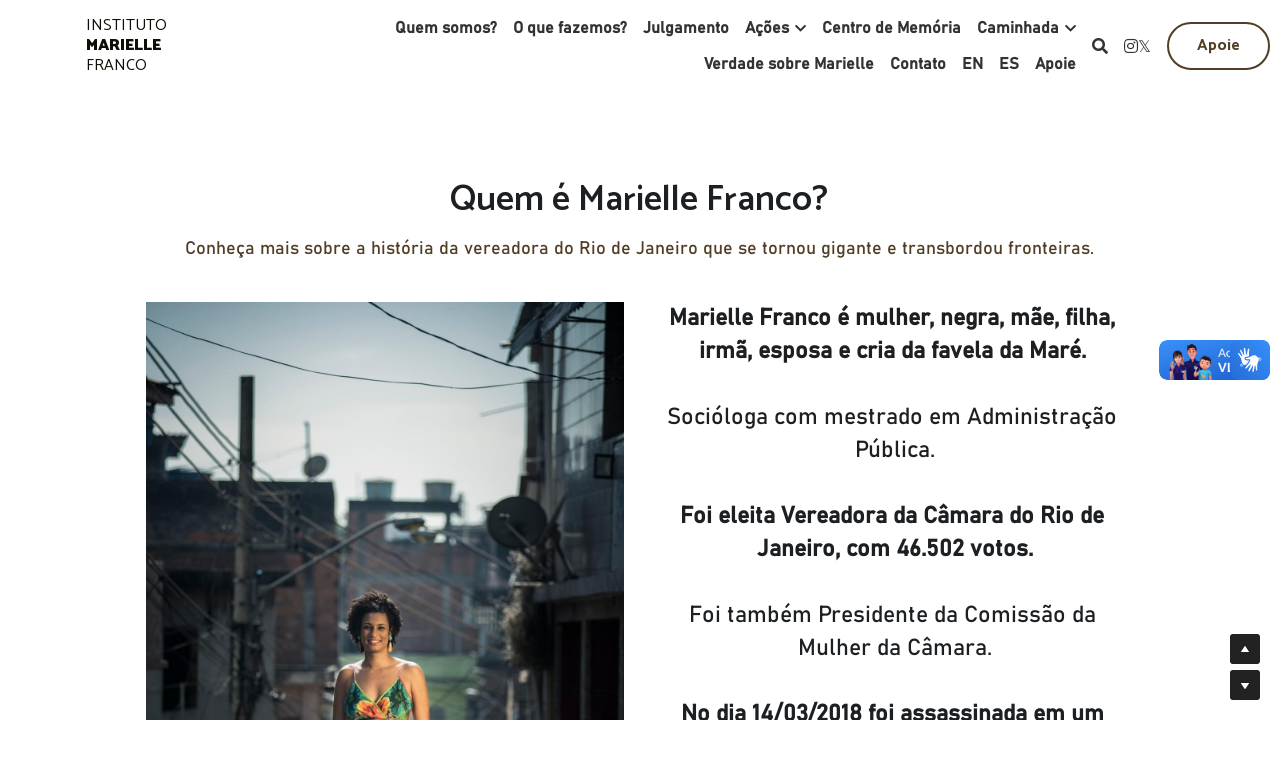

--- FILE ---
content_type: text/html; charset=utf-8
request_url: https://www.institutomariellefranco.org/quem-e-marielle
body_size: 137740
content:
<!-- Powered by Strikingly.com 4 (1) Jan 15, 2026 at 10:28-->
<!DOCTYPE html>
<html itemscope itemtype='http://schema.org/WebPage' lang='pt-BR' xmlns:og='http://ogp.me/ns#' xmlns='http://www.w3.org/1999/xhtml'>
<head>
<title>Quem é Marielle Franco?</title>
<!-- removing_gon has activated 100%, so we add not_removing_gon rollout for specific user -->
<style>#s-content.s-font-body-bahnschrift .s-font-body{font-family:bahnschrift,sans-serif}#s-content.s-font-title-catamaran .s-font-title{font-family:catamaran,sans-serif}#s-content.s-font-weight-600-title-catamaran .s-font-title{font-weight:600}#s-content.s-font-weight-600-title-catamaran .s-font-title p,h1,h3,h4{font-weight:600}#s-content.s-font-weight-600-title-catamaran .s-font-title strong{font-weight:900}#s-content.s-font-heading-bahnschrift .s-font-heading{font-family:bahnschrift,sans-serif}#s-content.s-font-button-catamaran .s-font-button{font-family:catamaran,sans-serif}#s-content.s-font-nav_item-bahnschrift .s-font-nav_item{font-family:bahnschrift,sans-serif}#s-content.s-font-nav_dropdown-bahnschrift .s-font-nav_dropdown{font-family:bahnschrift,sans-serif}</style>
  <script>
//<![CDATA[
window.$S={};$S.app_instances=[];$S.nav=[{"name":"\/home","uid":"bc15ebc3-f42d-48b3-b586-cc8aff4e3a43","memberOnly":false,"hasPassword":false,"isHomePage":true},{"name":"\/en","uid":"e4325c84-dab0-43f0-8475-dc04b3342465","memberOnly":false,"hasPassword":false,"isHomePage":false},{"name":"\/es","uid":"6362fdd8-a0bd-48d2-bd0f-ebe48f73b0f9","memberOnly":false,"hasPassword":false,"isHomePage":false},{"name":"\/ensaios-feministas","uid":"89bb85b6-32f6-4acc-af80-8c590e5b9545","memberOnly":false,"hasPassword":false,"isHomePage":false},{"name":"\/valeu","uid":"5bb4080c-c70a-47f4-8d31-aae0950f78f7","memberOnly":false,"hasPassword":false,"isHomePage":false},{"name":"\/mapa-dos-coletivos","uid":"4d8a59a2-4f27-485f-a8c1-459083df9cf6","memberOnly":false,"hasPassword":false,"isHomePage":false},{"name":"\/artes","uid":"51330057-d137-4af2-949e-337b4340975c","memberOnly":false,"hasPassword":false,"isHomePage":false},{"name":"\/contato","uid":"38608a56-4f46-4adb-8bcb-9d49bc51f313","memberOnly":false,"hasPassword":false,"isHomePage":false},{"name":"\/3-anos","uid":"0cf5c488-a28d-4946-8779-11d8694580b4","memberOnly":false,"hasPassword":false,"isHomePage":false},{"name":"\/vagas","uid":"efb16a5f-91f6-4ec3-a550-365b904b3721","memberOnly":false,"hasPassword":false,"isHomePage":false},{"name":"\/14-de-marco","uid":"ca23e39c-8294-4dfc-b2fe-1df43b00fae1","memberOnly":false,"hasPassword":false,"isHomePage":false},{"name":"\/frete","uid":"b399e2e3-7fb9-4bff-8515-20639dbea130","memberOnly":false,"hasPassword":false,"isHomePage":false},{"name":"\/mariellenarua","uid":"73982235-04e7-4c6d-ab6b-6363833831d6","memberOnly":false,"hasPassword":false,"isHomePage":false},{"name":"\/mapa-corona-nas-periferias-1","uid":"e4f4d5ac-2f6f-4d25-8c1b-6f92e576fa8b","memberOnly":false,"hasPassword":false,"isHomePage":false},{"name":"\/covid","uid":"0d258a3c-b5e4-47ec-ba1a-01d977f7581a","memberOnly":false,"hasPassword":false,"isHomePage":false},{"name":"\/voluntarias","uid":"c3feba55-05a2-409c-b05d-f89ac01d036c","memberOnly":false,"hasPassword":false,"isHomePage":false},{"name":"\/obrigada-por-se-inscrever","uid":"61fa6dbc-86af-486b-96a3-bcb5979da7e6","memberOnly":false,"hasPassword":false,"isHomePage":false},{"name":"\/obrigada","uid":"2af05acb-20d8-4f0b-b89c-43ec5155d60e","memberOnly":false,"hasPassword":false,"isHomePage":false},{"name":"\/proposta","uid":"279cbc88-6197-4537-8f11-8b82dbe8cfb6","memberOnly":false,"hasPassword":false,"isHomePage":false},{"name":"\/quem-e-marielle","uid":"b4367aea-d42d-4484-b085-ce2d3d2c258a","memberOnly":false,"hasPassword":false,"isHomePage":false},{"name":"\/2020","uid":"101f7116-e0fb-4003-9dbd-7709943de191","memberOnly":false,"hasPassword":false,"isHomePage":false},{"name":"\/1000-dias","uid":"7ac4912c-40e7-4aff-85f6-eeb8a6f8a996","memberOnly":false,"hasPassword":false,"isHomePage":false},{"name":"\/plantando-sementes","uid":"c52630bc-d592-4e3a-97f4-a3344debef40","memberOnly":false,"hasPassword":true,"isHomePage":false},{"name":"\/corona-at-peripheries","uid":"c9405767-6714-4700-8423-72cd9aeaf6bb","memberOnly":false,"hasPassword":false,"isHomePage":false},{"name":"\/mapacoronanasperiferias","uid":"c128dbfe-e412-4270-bfb2-e78be2f65b38","memberOnly":false,"hasPassword":false,"isHomePage":false},{"name":"\/hq","uid":"b2606857-e8e6-4338-a9f1-f77f69e07d45","memberOnly":false,"hasPassword":false,"isHomePage":false},{"name":"\/selo-marielle-franco","uid":"9a988ce2-1c94-40b1-938c-041fc2f1085e","memberOnly":false,"hasPassword":false,"isHomePage":false},{"name":"\/2021","uid":"07e9ac37-ee69-4fcc-8cbf-51a57f8efa9c","memberOnly":false,"hasPassword":false,"isHomePage":false},{"name":"\/4anos","uid":"21acfaa0-eaaf-4844-bab0-7d063fe24cc2","memberOnly":false,"hasPassword":false,"isHomePage":false},{"name":"\/lojinha","uid":"e7ff4e66-1bc6-4591-80d2-6f38658851eb","memberOnly":false,"hasPassword":false,"isHomePage":false},{"name":"\/verdade-sobre-marielle","uid":"d6630d66-b5a8-442c-9ce3-7e9fd399f8cc","memberOnly":false,"hasPassword":false,"isHomePage":false},{"name":"\/futuro","uid":"1c53c460-404c-46b8-9585-06c2b9e6d379","memberOnly":false,"hasPassword":false,"isHomePage":false},{"name":"\/cuidado","uid":"0ad91cf8-9c41-4f66-8a33-6546b532d7a6","memberOnly":false,"hasPassword":false,"isHomePage":false},{"name":"\/2022","uid":"0c26a323-809f-42fe-b42e-7b4ee75d9385","memberOnly":false,"hasPassword":false,"isHomePage":false},{"name":"\/anielle-franco","uid":"a00db042-7f53-445b-aa14-0c4af5659f31","memberOnly":false,"hasPassword":false,"isHomePage":false},{"name":"\/5-anos","uid":"594fac4e-93d6-4d94-a167-9beb3ae40bb5","memberOnly":false,"hasPassword":false,"isHomePage":false},{"name":"\/sementes","uid":"c8a071b7-54ef-436e-9c02-17933b329999","memberOnly":false,"hasPassword":false,"isHomePage":false},{"name":"\/seminario-internacional","uid":"fc00ce29-3aca-4d45-9c68-3448fc9358ce","memberOnly":false,"hasPassword":false,"isHomePage":false},{"name":"\/caso","uid":"a8a7ed1a-2a34-400c-964f-57427c6f1fe6","memberOnly":false,"hasPassword":false,"isHomePage":false},{"name":"\/memoria","uid":"ff5fc9c9-2d34-4f2d-88c1-b568ebb36d30","memberOnly":false,"hasPassword":false,"isHomePage":false},{"name":"\/fotobiografia","uid":"15d87693-c5a2-4878-ad0e-94617baf88bd","memberOnly":false,"hasPassword":false,"isHomePage":false},{"name":"\/2023","uid":"49c1e419-2e2f-4b21-806b-e5c5fc3488d4","memberOnly":false,"hasPassword":false,"isHomePage":false},{"name":"\/marco-por-marielle-2024","uid":"2772b2db-b2cd-445a-b249-c18462c32da5","memberOnly":false,"hasPassword":false,"isHomePage":false},{"name":"\/julgamento","uid":"885f9c58-b585-4620-b9ca-8876949d76d6","memberOnly":false,"hasPassword":false,"isHomePage":false},{"name":"\/2024","uid":"13021528-d694-4cec-9cae-0352bb04bcea","memberOnly":false,"hasPassword":false,"isHomePage":false},{"name":"\/apoie","uid":"977a7ea4-f65b-4a70-b299-534bf622b34e","memberOnly":false,"hasPassword":false,"isHomePage":false},{"name":"\/livro-rosas-da-resistencia","uid":"ee78aaed-1ca8-467a-8fcc-198423d23908","memberOnly":false,"hasPassword":false,"isHomePage":false},{"name":"\/marco-por-marielle-2025","uid":"2c4961bd-95ef-4d83-9dd1-62fd21adc067","memberOnly":false,"hasPassword":false,"isHomePage":false},{"name":"\/2025","uid":"ca0ce0c4-8788-472b-a0b0-d4a4fc67797a","memberOnly":false,"hasPassword":false,"isHomePage":false}];$S.conf={"SUPPORTED_CURRENCY":[{"code":"AED","symbol":"\u062f.\u0625","decimal":".","thousand":",","precision":2,"name":"Dirr\u00e3 dos Emirados \u00c1rabes Unidos"},{"code":"AFN","symbol":"\u060b","decimal":".","thousand":",","precision":2,"name":"Afghani afeg\u00e3o"},{"code":"ALL","symbol":"Lek","decimal":",","thousand":".","precision":2,"name":"Lek alban\u00eas"},{"code":"AMD","symbol":"\u058f","decimal":",","thousand":".","precision":2,"name":"Dram arm\u00eanio"},{"code":"ANG","symbol":"\u0192","decimal":",","thousand":".","precision":2,"name":"Florim das Antilhas Holandesas"},{"code":"AOA","symbol":"Kz","decimal":",","thousand":".","precision":2,"name":"Kwanza angolano"},{"code":"ARS","symbol":"$","decimal":",","thousand":".","precision":2,"name":"Peso argentino"},{"code":"AUD","symbol":"A$","decimal":".","thousand":" ","precision":2,"name":"D\u00f3lar australiano"},{"code":"AWG","symbol":"\u0192","decimal":".","thousand":",","precision":2,"name":"Florim arubano"},{"code":"AZN","symbol":"\u20bc","decimal":".","thousand":",","precision":2,"name":"Manat azeri"},{"code":"BAM","symbol":"KM","decimal":",","thousand":".","precision":2,"name":"Marco b\u00f3snio-herzegovino convers\u00edvel"},{"code":"BBD","symbol":"$","decimal":".","thousand":",","precision":2,"name":"D\u00f3lar barbadense"},{"code":"BDT","symbol":"Tk","decimal":".","thousand":",","precision":2,"name":"Taka de Bangladesh"},{"code":"BGN","symbol":"\u043b\u0432","decimal":",","thousand":".","precision":2,"name":"Lev b\u00falgaro"},{"code":"BHD","symbol":"\u062f.\u0628","decimal":".","thousand":",","precision":3,"name":"Dinar Bahraini"},{"code":"BIF","symbol":"FBu","decimal":".","thousand":",","precision":0,"name":"Franco burundiano"},{"code":"BMD","symbol":"$","decimal":".","thousand":",","precision":2,"name":"D\u00f3lar bermudense"},{"code":"BND","symbol":"$","decimal":".","thousand":",","precision":2,"name":"D\u00f3lar bruneano"},{"code":"BOB","symbol":"$b","decimal":",","thousand":".","precision":2,"name":"Boliviano"},{"code":"BRL","symbol":"R$","decimal":",","thousand":".","precision":2,"name":"Real brasileiro","format":"%s %v"},{"code":"BSD","symbol":"$","decimal":".","thousand":",","precision":2,"name":"D\u00f3lar bahamense"},{"code":"BTN","symbol":"Nu.","decimal":".","thousand":",","precision":2,"name":"Ngultrum butan\u00eas"},{"code":"BWP","symbol":"P","decimal":".","thousand":",","precision":2,"name":"Pula botsuanesa"},{"code":"BYN","symbol":"Br","decimal":".","thousand":",","precision":2,"name":"Rublo bielorrusso"},{"code":"BZD","symbol":"BZ$","decimal":".","thousand":",","precision":2,"name":"D\u00f3lar belizenho"},{"code":"CAD","symbol":"$","decimal":".","thousand":",","precision":2,"name":"D\u00f3lar canadense"},{"code":"CDF","symbol":"FC","decimal":".","thousand":",","precision":2,"name":"Franco congol\u00eas"},{"code":"CHF","symbol":"CHF","decimal":".","thousand":"'","precision":2,"name":"Franco su\u00ed\u00e7o","format":"%s %v"},{"code":"CLP","symbol":"$","decimal":"","thousand":".","precision":0,"name":"Peso Chileno"},{"code":"CNY","symbol":"\u00a5","decimal":".","thousand":",","precision":2,"name":"Yuan Chin\u00eas"},{"code":"CRC","symbol":"\u20a1","decimal":",","thousand":".","precision":2,"name":"Col\u00f3n costarriquenho"},{"code":"CUP","symbol":"$","decimal":".","thousand":",","precision":2,"name":"Peso cubano"},{"code":"CVE","symbol":"$","decimal":".","thousand":",","precision":2,"name":"Escudo cabo-verdiano"},{"code":"CZK","symbol":"K\u010d","decimal":",","thousand":".","precision":2,"name":"Coroa Tcheca","format":"%v %s"},{"code":"DJF","symbol":"Fdj","decimal":".","thousand":",","precision":0,"name":"Franco djibutiense"},{"code":"DKK","symbol":"kr","decimal":".","thousand":",","precision":2,"name":"Coroa dinamarquesa","format":"%v %s"},{"code":"DOP","symbol":"RD$","decimal":".","thousand":",","precision":2,"name":"Peso dominicano"},{"code":"DZD","symbol":"\u062f\u062c","decimal":",","thousand":".","precision":2,"name":"Algerian dinar"},{"code":"EGP","symbol":"E\u00a3","decimal":".","thousand":",","precision":2,"name":"Libra eg\u00edpcia"},{"code":"ERN","symbol":"Nkf","decimal":".","thousand":",","precision":2,"name":"Nakfa eritreia"},{"code":"ETB","symbol":"Br","decimal":".","thousand":",","precision":2,"name":"Birr et\u00edope"},{"code":"EUR","symbol":"\u20ac","decimal":",","thousand":".","precision":2,"name":"Euro","format":"%v %s"},{"code":"FJD","symbol":"$","decimal":".","thousand":",","precision":2,"name":"D\u00f3lar fijiano"},{"code":"FKP","symbol":"\u00a3","decimal":".","thousand":",","precision":2,"name":"Libra malvinense"},{"code":"GBP","symbol":"\u00a3","decimal":".","thousand":",","precision":2,"name":"Libra brit\u00e2nica"},{"code":"GEL","symbol":"\u10da","decimal":",","thousand":".","precision":2,"name":"Lari georgiano"},{"code":"GGP","symbol":"\u00a3","decimal":".","thousand":",","precision":2,"name":"Libra de Guernsey"},{"code":"GHS","symbol":"GH\u20b5","decimal":".","thousand":",","precision":2,"name":"Cedi ganense"},{"code":"GIP","symbol":"\u00a3","decimal":".","thousand":",","precision":2,"name":"Libra de Gibraltar"},{"code":"GMD","symbol":"D","decimal":".","thousand":",","precision":2,"name":"Dalasi gambiano"},{"code":"GNF","symbol":"\u20a3","decimal":".","thousand":",","precision":0,"name":"Franco guineano"},{"code":"GTQ","symbol":"Q","decimal":".","thousand":",","precision":2,"name":"Quetzal guatemalense"},{"code":"GYD","symbol":"G$","decimal":".","thousand":",","precision":2,"name":"D\u00f3lar guianense"},{"code":"HKD","symbol":"HK$","decimal":".","thousand":",","precision":2,"name":"D\u00f3lar de Hong Kong"},{"code":"HNL","symbol":"L","decimal":".","thousand":",","precision":2,"name":"Lempira hondurenha"},{"code":"HRK","symbol":"kn","decimal":".","thousand":",","precision":2,"name":"Kuna croata"},{"code":"HTG","symbol":"G","decimal":".","thousand":",","precision":2,"name":"Gourde haitiano"},{"code":"HUF","symbol":"Ft","decimal":"","thousand":",","precision":0,"name":"Forint h\u00fangaro","format":"%v %s"},{"code":"ILS","symbol":"\u20aa","decimal":".","thousand":",","precision":2,"name":"Novo Shekel Israelita"},{"code":"IMP","symbol":"\u00a3","decimal":".","thousand":",","precision":2,"name":"Libra da Ilha de Man"},{"code":"INR","symbol":"\u20b9","decimal":".","thousand":",","precision":2,"name":"Rupia indiana"},{"code":"IQD","symbol":"\u062f.\u0639","decimal":".","thousand":",","precision":3,"name":"Dinar iraquiano"},{"code":"IRR","symbol":"\u062a\u0648\u0645\u0627\u0646","decimal":".","thousand":",","precision":2,"name":"Rial iraniano"},{"code":"ISK","symbol":"kr","decimal":",","thousand":".","precision":2,"name":"Coroa islandesa"},{"code":"JEP","symbol":"\u00a3","decimal":".","thousand":",","precision":2,"name":"Libra de Jersey"},{"code":"JMD","symbol":"J$","decimal":".","thousand":",","precision":2,"name":"D\u00f3lar jamaicano"},{"code":"JOD","symbol":"JD","decimal":".","thousand":",","precision":3,"name":"Dinar jordaniano"},{"code":"JPY","symbol":"\u00a5","decimal":"","thousand":",","precision":0,"name":"Yen Japon\u00eas","format":"%s %v"},{"code":"KES","symbol":"KSh","decimal":".","thousand":",","precision":2,"name":"Xelim queniano"},{"code":"KGS","symbol":"\u043b\u0432","decimal":",","thousand":".","precision":2,"name":"Som quirguiz"},{"code":"KHR","symbol":"\u17db","decimal":".","thousand":",","precision":2,"name":"Riel cambojano"},{"code":"KMF","symbol":"CF","decimal":".","thousand":",","precision":0,"name":"Franco comorense"},{"code":"KPW","symbol":"\u20a9","decimal":".","thousand":",","precision":2,"name":"Won norte-coreano"},{"code":"KRW","symbol":"\uc6d0","decimal":"","thousand":",","precision":0,"name":"Won sul-coreano","format":"%v %s"},{"code":"KWD","symbol":"\u062f.\u0643","decimal":".","thousand":",","precision":3,"name":"Dinar kuwaitiano"},{"code":"KYD","symbol":"CI$","decimal":".","thousand":",","precision":2,"name":"D\u00f3lar das Ilhas Caiman"},{"code":"KZT","symbol":"\u20b8","decimal":",","thousand":".","precision":2,"name":"Tenge cazaque"},{"code":"LBP","symbol":"LL","decimal":".","thousand":",","precision":2,"name":"Libra libanesa"},{"code":"LKR","symbol":"\u20a8","decimal":".","thousand":",","precision":2,"name":"Rupia ceilandesa"},{"code":"LRD","symbol":"LR$","decimal":".","thousand":",","precision":2,"name":"D\u00f3lar liberiano"},{"code":"LSL","symbol":"M","decimal":".","thousand":",","precision":2,"name":"Loti do Lesoto"},{"code":"LYD","symbol":"LD","decimal":".","thousand":",","precision":3,"name":"Dinar l\u00edbio"},{"code":"MAD","symbol":"\u062f.\u0645.","decimal":",","thousand":".","precision":2,"name":"Dirr\u00e3 marroquino"},{"code":"MDL","symbol":"L","decimal":",","thousand":".","precision":2,"name":"Leu mold\u00e1vio"},{"code":"MGA","symbol":"Ar","decimal":".","thousand":",","precision":0,"name":"Ariary malgaxe"},{"code":"MKD","symbol":"\u0434\u0435\u043d","decimal":",","thousand":".","precision":2,"name":"Dinar maced\u00f4nio"},{"code":"MMK","symbol":"Ks","decimal":".","thousand":",","precision":2,"name":"Kyat mianmarense"},{"code":"MNT","symbol":"\u20ae","decimal":".","thousand":",","precision":2,"name":"Tugrik mongol"},{"code":"MOP","symbol":"MOP$","decimal":".","thousand":",","precision":2,"name":"Pataca macaense"},{"code":"MRO","symbol":"UM","decimal":".","thousand":",","precision":2,"name":"Ouguiya mauritano"},{"code":"MRU","symbol":"UM","decimal":".","thousand":",","precision":2,"name":"Mauritanian ouguiya"},{"code":"MUR","symbol":"\u20a8","decimal":".","thousand":",","precision":2,"name":"Rupia mauriciana"},{"code":"MVR","symbol":"Rf","decimal":".","thousand":",","precision":2,"name":"Rupia maldiva"},{"code":"MWK","symbol":"K","decimal":".","thousand":",","precision":2,"name":"Kwacha malawiana"},{"code":"MXN","symbol":"$","decimal":".","thousand":",","precision":2,"name":"Peso Mexicano"},{"code":"MYR","symbol":"RM","decimal":".","thousand":",","precision":2,"name":"Ringgit da Mal\u00e1sia"},{"code":"MZN","symbol":"MT","decimal":",","thousand":".","precision":2,"name":"Metical mo\u00e7ambicano"},{"code":"NAD","symbol":"N$","decimal":".","thousand":",","precision":2,"name":"D\u00f3lar namibiano"},{"code":"NGN","symbol":"\u20a6","decimal":".","thousand":",","precision":2,"name":"Naira nigeriana"},{"code":"NIO","symbol":"C$","decimal":".","thousand":",","precision":2,"name":"C\u00f3rdoba nicaraguense"},{"code":"NOK","symbol":"kr","decimal":",","thousand":".","precision":2,"name":"Coroa Norueguesa","format":"%v %s"},{"code":"NPR","symbol":"\u20a8","decimal":".","thousand":",","precision":2,"name":"Rupia nepalesa"},{"code":"NZD","symbol":"$","decimal":".","thousand":",","precision":2,"name":"D\u00f3lar da Nova Zel\u00e2ndia"},{"code":"OMR","symbol":"\u0631.\u0639.","decimal":".","thousand":",","precision":3,"name":"Rial omani"},{"code":"PAB","symbol":"B\/.","decimal":".","thousand":",","precision":2,"name":"Balboa panamenha"},{"code":"PEN","symbol":"S\/.","decimal":".","thousand":",","precision":2,"name":"Sol peruano"},{"code":"PGK","symbol":"K","decimal":".","thousand":",","precision":2,"name":"Kina papu\u00e1sia"},{"code":"PHP","symbol":"\u20b1","decimal":".","thousand":",","precision":2,"name":"Peso filipino"},{"code":"PKR","symbol":"\u20a8","decimal":".","thousand":",","precision":2,"name":"Rupia paquistanesa"},{"code":"PLN","symbol":"z\u0142","decimal":",","thousand":" ","precision":2,"name":"Zloty polon\u00eas","format":"%v %s"},{"code":"PYG","symbol":"\u20b2","decimal":",","thousand":".","precision":0,"name":"Guarani paraguaio"},{"code":"QAR","symbol":"\u0631.\u0642","decimal":".","thousand":",","precision":2,"name":"Rial catariano"},{"code":"RON","symbol":"lei","decimal":",","thousand":".","precision":2,"name":"Leu romeno"},{"code":"RSD","symbol":"\u0434\u0438\u043d","decimal":",","thousand":".","precision":2,"name":"Dinar s\u00e9rvio"},{"code":"RUB","symbol":"\u20bd","decimal":",","thousand":".","precision":2,"name":"Rublo russo","format":"%v %s"},{"code":"RWF","symbol":"FRw","decimal":".","thousand":",","precision":0,"name":"Franco ruand\u00eas"},{"code":"SAR","symbol":"\u0631.\u0633","decimal":".","thousand":",","precision":2,"name":"Riyal saudita"},{"code":"SBD","symbol":"SI$","decimal":".","thousand":",","precision":2,"name":"D\u00f3lar das Ilhas Salom\u00e3o"},{"code":"SCR","symbol":"SRe","decimal":".","thousand":",","precision":2,"name":"Rupia seichelense"},{"code":"SDG","symbol":"SDG","decimal":".","thousand":",","precision":2,"name":"Libra sudanesa"},{"code":"SEK","symbol":"kr","decimal":".","thousand":" ","precision":2,"name":"Coroa sueca","format":"%v %s"},{"code":"SGD","symbol":"S$","decimal":".","thousand":",","precision":2,"name":"D\u00f3lar de Singapura"},{"code":"SHP","symbol":"\u00a3","decimal":".","thousand":",","precision":2,"name":"Libra de Santa Helena"},{"code":"SLL","symbol":"Le","decimal":".","thousand":",","precision":2,"name":"Leone de Serra Leoa"},{"code":"SOS","symbol":"S","decimal":".","thousand":",","precision":2,"name":"Xelim somaliano"},{"code":"SRD","symbol":"$","decimal":",","thousand":".","precision":2,"name":"D\u00f3lar surinam\u00eas"},{"code":"SSP","symbol":"SS\u00a3","decimal":".","thousand":",","precision":2,"name":"Libra sudanesa do Sul"},{"code":"STD","symbol":"Db","decimal":".","thousand":",","precision":2,"name":"Dobra de S\u00e3o Tom\u00e9 e Pr\u00edncipe"},{"code":"STN","symbol":"Db","decimal":".","thousand":",","precision":2,"name":"S\u00e3o Tom\u00e9 e Pr\u00edncipe duplica"},{"code":"SYP","symbol":"LS","decimal":".","thousand":",","precision":2,"name":"Syrian pound"},{"code":"SZL","symbol":"E","decimal":".","thousand":",","precision":2,"name":"Lilangeni suazi"},{"code":"THB","symbol":"\u0e3f","decimal":".","thousand":",","precision":2,"name":"Baht tailand\u00eas"},{"code":"TJS","symbol":"SM","decimal":".","thousand":",","precision":2,"name":"Somoni tadjique"},{"code":"TMT","symbol":"T","decimal":".","thousand":",","precision":2,"name":"Manat Turcomenist\u00e3o"},{"code":"TND","symbol":"\u062f.\u062a","decimal":".","thousand":",","precision":3,"name":"Dinar tunisino"},{"code":"TOP","symbol":"T$","decimal":".","thousand":",","precision":2,"name":"Pa\u02bbanga tonganesa"},{"code":"TRY","symbol":"\u20ba","decimal":".","thousand":",","precision":2,"name":"Lira turca"},{"code":"TTD","symbol":"TT$","decimal":".","thousand":",","precision":2,"name":"D\u00f3lar de Trinidad e Tobago"},{"code":"TWD","symbol":"NT$","decimal":"","thousand":",","precision":0,"name":"Novo d\u00f3lar de Taiwan"},{"code":"TZS","symbol":"Tsh","decimal":".","thousand":",","precision":2,"name":"Xelim tanzaniano"},{"code":"UAH","symbol":"\u20b4","decimal":".","thousand":",","precision":2,"name":"Hryvnia ucraniano"},{"code":"UGX","symbol":"USh","decimal":".","thousand":",","precision":2,"name":"Xelim ugandense"},{"code":"USD","symbol":"$","decimal":".","thousand":",","precision":2,"name":"Dolar dos Estados Unidos"},{"code":"UYU","symbol":"$U","decimal":",","thousand":".","precision":2,"name":"Peso uruguaio"},{"code":"UZS","symbol":"\u043b\u0432","decimal":",","thousand":".","precision":2,"name":"Som uzbeque"},{"code":"VES","symbol":"Bs.S.","decimal":".","thousand":",","precision":2,"name":"Bol\u00edvar Soberano venezuelano"},{"code":"VUV","symbol":"VT","decimal":".","thousand":",","precision":0,"name":"Vatu vanuatuense"},{"code":"WST","symbol":"WS$","decimal":".","thousand":",","precision":2,"name":"Tala samoano"},{"code":"XAF","symbol":"FCFA","decimal":".","thousand":",","precision":0,"name":"Franco CFA de BEAC"},{"code":"XCD","symbol":"EC$","decimal":".","thousand":",","precision":2,"name":"D\u00f3lar do Caribe Oriental"},{"code":"XDR","symbol":"SDR","decimal":".","thousand":"","precision":0,"name":"Direitos de saque especiais"},{"code":"XOF","symbol":"CFA","decimal":".","thousand":",","precision":0,"name":"Franco CFA de BCEAO"},{"code":"XPF","symbol":"\u20a3","decimal":".","thousand":",","precision":0,"name":"Franco CFP"},{"code":"YER","symbol":"\u0631.\u064a","decimal":".","thousand":",","precision":2,"name":"Rial iemenita"},{"code":"ZAR","symbol":"R","decimal":".","thousand":",","precision":2,"name":"Rand sul-africano"},{"code":"ZMW","symbol":"K","decimal":",","thousand":".","precision":2,"name":"Kwacha zambiano"},{"code":"IDR","symbol":"Rp ","decimal":"","thousand":".","precision":0,"name":"Rupia indon\u00e9sia"},{"code":"VND","symbol":"\u20ab","decimal":"","thousand":".","precision":0,"name":"Dong vietnamita","format":"%v%s"},{"code":"LAK","symbol":"\u20ad","decimal":".","thousand":",","precision":2,"name":"Kip laosiano"},{"code":"COP","symbol":"$","decimal":".","thousand":",","precision":0,"name":"Peso colombiano"}],"pages_show_static_path":"https:\/\/static-assets.strikinglycdn.com\/pages_show_static-bc1f19a55f2b44d4730b53552286eb27fea2e9da8282fb2743c9147c736f5092.js","keenio_collection":"strikingly_pageviews","keenio_collection_sharding":"strikingly_pageviews-12500001-12600000","keenio_pbs_impression_collection":"strikingly_pbs_impression","keenio_pbs_conversion_collection":"strikingly_pbs_conversion","keenio_pageservice_imageshare_collection":"strikingly_pageservice_imageshare","keenio_page_socialshare_collection":"strikingly_page_socialshare","keenio_page_framing_collection":"strikingly_page_framing","keenio_file_download_collection":"strikingly_file_download","keenio_ecommerce_buyer_landing":"strikingly_ecommerce_buyer_landing","keenio_ecommerce_buyer_viewed_checkout_dialog":"strikingly_ecommerce_buyer_viewed_checkout_dialog","keenio_ecommerce_buyer_completed_shipping_address":"strikingly_ecommerce_buyer_completed_shipping_address","keenio_ecommerce_buyer_selected_payment_method":"strikingly_ecommerce_buyer_selected_payment_method","keenio_ecommerce_buyer_canceled_order":"strikingly_ecommerce_buyer_canceled_order","keenio_ecommerce_buyer_added_item_to_cart":"strikingly_ecommerce_buyer_added_item_to_cart","keenio_events_collection":"strikingly_events","is_screenshot_rendering":false,"ecommerce_stripe_alipay":false,"headless_render":null,"wx_instant_follow":false,"is_google_analytics_enabled":true,"is_strikingly_analytics_enabled":true,"is_from_site_to_app":false,"is_weitie":false,"weitie_post_id":null,"weitie_meta_info":null,"weitie_slogan":"\u65e0\u9700\u6ce8\u518c\u7684\u53d1\u5e16\u795e\u5668","gdpr_compliance_feature":false,"strikingly_live_chat_settings":null,"FACEBOOK_APP_ID":"138736959550286","FACEBOOK_PERMS":"email"};$S.fonts=null;$S.live_site=true;$S.user_meta={"user_type":"","live_chat_branding":false,"oneClickShareInfo":null};$S.global_conf={"premium_apps":["HtmlApp","EcwidApp","MailChimpApp","CeleryApp","LocuApp"],"environment":"production","env":"production","host_suffix":"strikingly.com","asset_url":"https:\/\/static-assets.strikinglycdn.com","locale":"pt-BR","in_china":false,"country_code":null,"browser_locale":null,"is_sxl":false,"china_optimization":false,"enable_live_chat":true,"enable_internal_footer_layout":["33212390","11376106","13075825","12954266","11479862","28250243","28142805","28250455","28250492","23063547","28250512","23063531","28250538","28250791","23063511","28250526","28250588","28250582","28250575","28250570","23063556","28250565","13128850","13075827","13033035","13107039","12989659","12954536","13029321","12967243","12935703","13128849","189186","23559408","22317661","23559972","23559402","23559419","23559961","23559424","23568836","23559400","23559427","23559394","23559955","23559949","23568824","23559953","22317663","13032471","13070869","13107041","13100761","13100763","13039483","12989656","12935476","13029732","13070868","13115975","13115977","12967468"],"user_image_cdn":{"qn":"\/\/user-assets.sxlcdn.com","s":"\/\/custom-images.strikinglycdn.com"},"GROWINGIO_API_KEY":null,"BAIDU_API_KEY":null,"SEGMENTIO_API_KEY":"eb3txa37hi","FACEBOOK_APP_ID":"138736959550286","WECHAT_APP_ID":null,"WECHAT_MP_APP_ID":"","KEEN_IO_PROJECT_ID":"5317e03605cd66236a000002","KEEN_IO_WRITE_KEY":"[base64]","FIREBASE_URL":"bobcat.firebaseIO.com","CLOUDINARY_CLOUD_NAME":"hrscywv4p","CLOUDINARY_PRESET":"oxbxiyxl","rollout":{"background_for_all_sections":false,"crm_livechat":true,"stripe_payer_email":false,"stripe_alipay":true,"stripe_wechatpay":true,"stripe_afterpay":true,"stripe_klarna":true,"paynow_unionpay":true,"tw_payment_registration_upgrade":true,"new_checkout_design":true,"checkout_form_integration":true,"s6_feature":true,"customize_image_appearance":true,"advanced_section_layout_setting":true,"google_invisible_recaptcha":true,"invisible_hcaptcha":false,"show_dummy_data_in_editor":true,"show_dummy_data_in_cro_editor":true,"mobile_editor_2023":true,"mobile_editor_2023_part3":true,"vertical_alignment_2023":true,"enable_migrate_page_data":true,"enable_section_smart_binding":true,"portfolio_region_options":false,"domain_connection_v2":true,"new_blog_editor":true,"new_blog_editor_disabled":false,"draft_editor":true,"disable_draft_editor":false,"new_blog_layout":true,"new_store_layout":true,"gallery_section_2021":true,"strikingly_618":false,"nav_2021":true,"can_use_section_default_format":true,"can_use_section_text_align":true,"section_improvements_part1":true,"nav_2021_off":false,"nav_2023":true,"delay_gon":false,"shake_ssr_gon":false,"feature_list_2023":true,"pbs_i18n":true,"support_sca":false,"dlz_badge":false,"show_kickstart_entry_in_dashboard_support_widget":true,"need_html_custom_code_review":true,"has_hydrated_sections":false,"show_support_widget_in_live_site":false,"wechat_sharing":false,"new_wechat_oauth":false,"midtrans_payments":false,"pbs_variation_b":true,"all_currencies":true,"language_region_redirect_options":false,"portfolio_addon_items":false,"custom_review_v2":false},"cookie_categories":{"necessary":["_claim_popup_ref","member_name","authenticationToken","_pbs_i18n_ab_test","__strk_cookie_notification","__is_open_strk_necessary_cookie","__is_open_strk_analytics_cookie","__is_open_strk_preferences_cookie","site_id","crm_chat_token","authenticationToken","member_id","page_nocache","page_password","page_password_uid","return_path_after_verification","return_path_after_page_verification","is_submitted_all"],"preferences":["__strk_cookie_comment_name","__strk_cookie_comment_email"],"analytics":["__strk_session_id"]},"WEITIE_APP_ID":null,"WEITIE_MP_APP_ID":null,"BUGSNAG_FE_API_KEY":"","BUGSNAG_FE_JS_RELEASE_STAGE":"production","google":{"recaptcha_v2_client_key":"6LeRypQbAAAAAGgaIHIak2L7UaH4Mm3iS6Tpp7vY","recaptcha_v2_invisible_client_key":"6LdmtBYdAAAAAJmE1hETf4IHoUqXQaFuJxZPO8tW"},"hcaptcha":{"hcaptcha_checkbox_key":"cd7ccab0-57ca-49aa-98ac-db26473a942a","hcaptcha_invisible_key":"65400c5a-c122-4648-971c-9f7e931cd872"},"kickstart_locale_selection":{"en":"100","de":"100","es":"100","fr":"100","it":"100","nl":"100","pt-BR":"100","fi":"100","no":"100","sv":"100","pl":"100","cs":"100","ro":"100","ar":"100","id":"100","vi":"0","ja":"100","zh-CN":"100","zh-TW":"100"},"honeypot":"93402406"};$S.country_list={"europe":{"name":"Europe","continent":"europe"},"asia":{"name":"Asia","continent":"asia"},"northamerica":{"name":"North America","continent":"northamerica"},"southamerica":{"name":"South America","continent":"southamerica"},"australia":{"name":"Australia","continent":"australia"},"antarctica":{"name":"Antarctica","continent":"antarctica"},"africa":{"name":"Africa","continent":"africa"},"ad":{"name":"Andorra","continent":"europe"},"ae":{"name":"United Arab Emirates","continent":"asia"},"af":{"name":"Afghanistan","continent":"asia"},"ag":{"name":"Antigua and Barbuda","continent":"northamerica"},"ai":{"name":"Anguilla","continent":"northamerica"},"al":{"name":"Albania","continent":"europe"},"am":{"name":"Armenia","continent":"asia"},"an":{"name":"Netherlands Antilles","continent":"northamerica"},"ao":{"name":"Angola","continent":"africa"},"aq":{"name":"Antarctica","continent":"antarctica"},"ar":{"name":"Argentina","continent":"southamerica"},"as":{"name":"American Samoa","continent":"australia"},"at":{"name":"Austria","continent":"europe"},"au":{"name":"Australia","continent":"australia"},"aw":{"name":"Aruba","continent":"northamerica"},"ax":{"name":"\u00c5land Islands","continent":"europe"},"az":{"name":"Azerbaijan","continent":"asia"},"ba":{"name":"Bosnia and Herzegovina","continent":"europe"},"bb":{"name":"Barbados","continent":"northamerica"},"bd":{"name":"Bangladesh","continent":"asia"},"be":{"name":"Belgium","continent":"europe"},"bf":{"name":"Burkina Faso","continent":"africa"},"bg":{"name":"Bulgaria","continent":"europe"},"bh":{"name":"Bahrain","continent":"asia"},"bi":{"name":"Burundi","continent":"africa"},"bj":{"name":"Benin","continent":"africa"},"bl":{"name":"Saint Barth\u00e9lemy","continent":"northamerica"},"bm":{"name":"Bermuda","continent":"northamerica"},"bn":{"name":"Brunei Darussalam","continent":"asia"},"bo":{"name":"Bolivia","continent":"southamerica"},"bq":{"name":"Bonaire, Sint Eustatius and Saba","continent":"northamerica"},"br":{"name":"Brazil","continent":"southamerica"},"bs":{"name":"Bahamas","continent":"northamerica"},"bt":{"name":"Bhutan","continent":"asia"},"bv":{"name":"Bouvet Island","continent":"antarctica"},"bw":{"name":"Botswana","continent":"africa"},"by":{"name":"Belarus","continent":"europe"},"bz":{"name":"Belize","continent":"northamerica"},"ca":{"name":"Canada","continent":"northamerica"},"cc":{"name":"Cocos (Keeling) Islands","continent":"asia"},"cd":{"name":"Congo, The Democratic Republic Of The","continent":"africa"},"cf":{"name":"Central African Republic","continent":"africa"},"cg":{"name":"Congo","continent":"africa"},"ch":{"name":"Switzerland","continent":"europe"},"ci":{"name":"C\u00f4te D'Ivoire","continent":"africa"},"ck":{"name":"Cook Islands","continent":"australia"},"cl":{"name":"Chile","continent":"southamerica"},"cm":{"name":"Cameroon","continent":"africa"},"cn":{"name":"China","continent":"asia"},"co":{"name":"Colombia","continent":"southamerica"},"cr":{"name":"Costa Rica","continent":"northamerica"},"cu":{"name":"Cuba","continent":"northamerica"},"cv":{"name":"Cape Verde","continent":"africa"},"cw":{"name":"Cura\u00e7ao","continent":"northamerica"},"cx":{"name":"Christmas Island","continent":"asia"},"cy":{"name":"Cyprus","continent":"asia"},"cz":{"name":"Czech Republic","continent":"europe"},"de":{"name":"Germany","continent":"europe"},"dj":{"name":"Djibouti","continent":"africa"},"dk":{"name":"Denmark","continent":"europe"},"dm":{"name":"Dominica","continent":"northamerica"},"do":{"name":"Dominican Republic","continent":"northamerica"},"dz":{"name":"Algeria","continent":"africa"},"ec":{"name":"Ecuador","continent":"southamerica"},"ee":{"name":"Estonia","continent":"europe"},"eg":{"name":"Egypt","continent":"africa"},"eh":{"name":"Western Sahara","continent":"africa"},"er":{"name":"Eritrea","continent":"africa"},"es":{"name":"Spain","continent":"europe"},"et":{"name":"Ethiopia","continent":"africa"},"fi":{"name":"Finland","continent":"europe"},"fj":{"name":"Fiji","continent":"australia"},"fk":{"name":"Falkland Islands (Malvinas)","continent":"southamerica"},"fm":{"name":"Micronesia, Federated States Of","continent":"australia"},"fo":{"name":"Faroe Islands","continent":"europe"},"fr":{"name":"France","continent":"europe"},"ga":{"name":"Gabon","continent":"africa"},"gb":{"name":"United Kingdom","continent":"europe"},"gd":{"name":"Grenada","continent":"northamerica"},"ge":{"name":"Georgia","continent":"asia"},"gf":{"name":"French Guiana","continent":"southamerica"},"gg":{"name":"Guernsey","continent":"europe"},"gh":{"name":"Ghana","continent":"africa"},"gi":{"name":"Gibraltar","continent":"europe"},"gl":{"name":"Greenland","continent":"northamerica"},"gm":{"name":"Gambia","continent":"africa"},"gn":{"name":"Guinea","continent":"africa"},"gp":{"name":"Guadeloupe","continent":"northamerica"},"gq":{"name":"Equatorial Guinea","continent":"africa"},"gr":{"name":"Greece","continent":"europe"},"gs":{"name":"South Georgia and the South Sandwich Islands","continent":"antarctica"},"gt":{"name":"Guatemala","continent":"northamerica"},"gu":{"name":"Guam","continent":"australia"},"gw":{"name":"Guinea-Bissau","continent":"africa"},"gy":{"name":"Guyana","continent":"southamerica"},"hk":{"name":"Hong Kong SAR China","continent":"asia"},"hm":{"name":"Heard and McDonald Islands","continent":"antarctica"},"hn":{"name":"Honduras","continent":"northamerica"},"hr":{"name":"Croatia","continent":"europe"},"ht":{"name":"Haiti","continent":"northamerica"},"hu":{"name":"Hungary","continent":"europe"},"id":{"name":"Indonesia","continent":"asia"},"ie":{"name":"Ireland","continent":"europe"},"il":{"name":"Israel","continent":"asia"},"im":{"name":"Isle of Man","continent":"europe"},"in":{"name":"India","continent":"asia"},"io":{"name":"British Indian Ocean Territory","continent":"asia"},"iq":{"name":"Iraq","continent":"asia"},"ir":{"name":"Iran, Islamic Republic Of","continent":"asia"},"is":{"name":"Iceland","continent":"europe"},"it":{"name":"Italy","continent":"europe"},"je":{"name":"Jersey","continent":"europe"},"jm":{"name":"Jamaica","continent":"northamerica"},"jo":{"name":"Jordan","continent":"asia"},"jp":{"name":"Japan","continent":"asia"},"ke":{"name":"Kenya","continent":"africa"},"kg":{"name":"Kyrgyzstan","continent":"asia"},"kh":{"name":"Cambodia","continent":"asia"},"ki":{"name":"Kiribati","continent":"australia"},"km":{"name":"Comoros","continent":"africa"},"kn":{"name":"Saint Kitts And Nevis","continent":"northamerica"},"kp":{"name":"Korea, Democratic People's Republic Of","continent":"asia"},"kr":{"name":"Korea, Republic of","continent":"asia"},"kw":{"name":"Kuwait","continent":"asia"},"ky":{"name":"Cayman Islands","continent":"northamerica"},"kz":{"name":"Kazakhstan","continent":"asia"},"la":{"name":"Lao People's Democratic Republic","continent":"asia"},"lb":{"name":"Lebanon","continent":"asia"},"lc":{"name":"Saint Lucia","continent":"northamerica"},"li":{"name":"Liechtenstein","continent":"europe"},"lk":{"name":"Sri Lanka","continent":"asia"},"lr":{"name":"Liberia","continent":"africa"},"ls":{"name":"Lesotho","continent":"africa"},"lt":{"name":"Lithuania","continent":"europe"},"lu":{"name":"Luxembourg","continent":"europe"},"lv":{"name":"Latvia","continent":"europe"},"ly":{"name":"Libya","continent":"africa"},"ma":{"name":"Morocco","continent":"africa"},"mc":{"name":"Monaco","continent":"europe"},"md":{"name":"Moldova, Republic of","continent":"europe"},"me":{"name":"Montenegro","continent":"europe"},"mf":{"name":"Saint Martin","continent":"northamerica"},"mg":{"name":"Madagascar","continent":"africa"},"mh":{"name":"Marshall Islands","continent":"australia"},"mk":{"name":"North Macedonia","continent":"europe"},"ml":{"name":"Mali","continent":"africa"},"mm":{"name":"Myanmar","continent":"asia"},"mn":{"name":"Mongolia","continent":"asia"},"mo":{"name":"Macao SAR China","continent":"asia"},"mp":{"name":"Northern Mariana Islands","continent":"australia"},"mq":{"name":"Martinique","continent":"northamerica"},"mr":{"name":"Mauritania","continent":"africa"},"ms":{"name":"Montserrat","continent":"northamerica"},"mt":{"name":"Malta","continent":"europe"},"mu":{"name":"Mauritius","continent":"africa"},"mv":{"name":"Maldives","continent":"asia"},"mw":{"name":"Malawi","continent":"africa"},"mx":{"name":"Mexico","continent":"northamerica"},"my":{"name":"Malaysia","continent":"asia"},"mz":{"name":"Mozambique","continent":"africa"},"na":{"name":"Namibia","continent":"africa"},"nc":{"name":"New Caledonia","continent":"australia"},"ne":{"name":"Niger","continent":"africa"},"nf":{"name":"Norfolk Island","continent":"australia"},"ng":{"name":"Nigeria","continent":"africa"},"ni":{"name":"Nicaragua","continent":"northamerica"},"nl":{"name":"Netherlands","continent":"europe"},"no":{"name":"Norway","continent":"europe"},"np":{"name":"Nepal","continent":"asia"},"nr":{"name":"Nauru","continent":"australia"},"nu":{"name":"Niue","continent":"australia"},"nz":{"name":"New Zealand","continent":"australia"},"om":{"name":"Oman","continent":"asia"},"pa":{"name":"Panama","continent":"northamerica"},"pe":{"name":"Peru","continent":"southamerica"},"pf":{"name":"French Polynesia","continent":"australia"},"pg":{"name":"Papua New Guinea","continent":"australia"},"ph":{"name":"Philippines","continent":"asia"},"pk":{"name":"Pakistan","continent":"asia"},"pl":{"name":"Poland","continent":"europe"},"pm":{"name":"Saint Pierre And Miquelon","continent":"northamerica"},"pn":{"name":"Pitcairn","continent":"australia"},"pr":{"name":"Puerto Rico","continent":"northamerica"},"ps":{"name":"Palestine, State of","continent":"asia"},"pt":{"name":"Portugal","continent":"europe"},"pw":{"name":"Palau","continent":"australia"},"py":{"name":"Paraguay","continent":"southamerica"},"qa":{"name":"Qatar","continent":"asia"},"re":{"name":"R\u00e9union","continent":"africa"},"ro":{"name":"Romania","continent":"europe"},"rs":{"name":"Serbia","continent":"europe"},"ru":{"name":"Russian Federation","continent":"europe"},"rw":{"name":"Rwanda","continent":"africa"},"sa":{"name":"Saudi Arabia","continent":"asia"},"sb":{"name":"Solomon Islands","continent":"australia"},"sc":{"name":"Seychelles","continent":"africa"},"sd":{"name":"Sudan","continent":"africa"},"se":{"name":"Sweden","continent":"europe"},"sg":{"name":"Singapore","continent":"asia"},"sh":{"name":"Saint Helena","continent":"africa"},"si":{"name":"Slovenia","continent":"europe"},"sj":{"name":"Svalbard And Jan Mayen","continent":"europe"},"sk":{"name":"Slovakia","continent":"europe"},"sl":{"name":"Sierra Leone","continent":"africa"},"sm":{"name":"San Marino","continent":"europe"},"sn":{"name":"Senegal","continent":"africa"},"so":{"name":"Somalia","continent":"africa"},"sr":{"name":"Suriname","continent":"southamerica"},"ss":{"name":"South Sudan","continent":"africa"},"st":{"name":"Sao Tome and Principe","continent":"africa"},"sv":{"name":"El Salvador","continent":"northamerica"},"sx":{"name":"Sint Maarten","continent":"northamerica"},"sy":{"name":"Syrian Arab Republic","continent":"asia"},"sz":{"name":"Swaziland","continent":"africa"},"tc":{"name":"Turks and Caicos Islands","continent":"northamerica"},"td":{"name":"Chad","continent":"africa"},"tf":{"name":"French Southern Territories","continent":"antarctica"},"tg":{"name":"Togo","continent":"africa"},"th":{"name":"Thailand","continent":"asia"},"tj":{"name":"Tajikistan","continent":"asia"},"tk":{"name":"Tokelau","continent":"australia"},"tl":{"name":"Timor-Leste","continent":"asia"},"tm":{"name":"Turkmenistan","continent":"asia"},"tn":{"name":"Tunisia","continent":"africa"},"to":{"name":"Tonga","continent":"australia"},"tr":{"name":"Turkey","continent":"europe"},"tt":{"name":"Trinidad and Tobago","continent":"northamerica"},"tv":{"name":"Tuvalu","continent":"australia"},"tw":{"name":"Taiwan","continent":"asia"},"tz":{"name":"Tanzania, United Republic of","continent":"africa"},"ua":{"name":"Ukraine","continent":"europe"},"ug":{"name":"Uganda","continent":"africa"},"um":{"name":"United States Minor Outlying Islands","continent":"australia"},"us":{"name":"United States","continent":"northamerica"},"uy":{"name":"Uruguay","continent":"southamerica"},"uz":{"name":"Uzbekistan","continent":"asia"},"va":{"name":"Holy See (Vatican City State)","continent":"europe"},"vc":{"name":"Saint Vincent And The Grenadines","continent":"northamerica"},"ve":{"name":"Venezuela, Bolivarian Republic of","continent":"southamerica"},"vg":{"name":"Virgin Islands, British","continent":"northamerica"},"vi":{"name":"Virgin Islands, U.S.","continent":"northamerica"},"vn":{"name":"Vietnam","continent":"asia"},"vu":{"name":"Vanuatu","continent":"australia"},"wf":{"name":"Wallis and Futuna","continent":"australia"},"ws":{"name":"Samoa","continent":"australia"},"ye":{"name":"Yemen","continent":"asia"},"yt":{"name":"Mayotte","continent":"africa"},"za":{"name":"South Africa","continent":"africa"},"zm":{"name":"Zambia","continent":"africa"},"zw":{"name":"Zimbabwe","continent":"africa"}};$S.state_list={"us":[{"name":"Alabama","abbr":"AL"},{"name":"Alasca","abbr":"AK"},{"name":"Samoa Americana","abbr":"AS"},{"name":"Arizona","abbr":"AZ"},{"name":"Arkansas","abbr":"AR"},{"name":"California","abbr":"CA"},{"name":"Colorado","abbr":"CO"},{"name":"Connecticut","abbr":"CT"},{"name":"Delaware","abbr":"DE"},{"name":"Distrito de Columbia","abbr":"DC"},{"name":"Florida","abbr":"FL"},{"name":"Georgia","abbr":"GA"},{"name":"Guam","abbr":"GU"},{"name":"Hava\u00ed","abbr":"HI"},{"name":"Idaho","abbr":"ID"},{"name":"Illinois","abbr":"IL"},{"name":"Indiana","abbr":"IN"},{"name":"Iowa","abbr":"IA"},{"name":"Kansas","abbr":"KS"},{"name":"Kentucky","abbr":"KY"},{"name":"Louisiana","abbr":"LA"},{"name":"Maine","abbr":"ME"},{"name":"Maryland","abbr":"MD"},{"name":"Massachusetts","abbr":"MA"},{"name":"Michigan","abbr":"MI"},{"name":"Minnesota","abbr":"MN"},{"name":"Mississippi","abbr":"MS"},{"name":"Missouri","abbr":"MO"},{"name":"Montana","abbr":"MT"},{"name":"Nebraska","abbr":"NE"},{"name":"Nevada","abbr":"NV"},{"name":"New Hampshire","abbr":"NH"},{"name":"Nova Jersey","abbr":"NJ"},{"name":"Novo M\u00e9xico","abbr":"NM"},{"name":"New York","abbr":"NY"},{"name":"Carolina do Norte","abbr":"NC"},{"name":"Dakota do Norte","abbr":"ND"},{"name":"Ilhas Marianas do Norte","abbr":"MP"},{"name":"Ohio","abbr":"OH"},{"name":"Oklahoma","abbr":"OK"},{"name":"Oregon","abbr":"OR"},{"name":"Pensilv\u00e2nia","abbr":"PA"},{"name":"Porto Rico","abbr":"PR"},{"name":"Rhode Island","abbr":"RI"},{"name":"Carolina do Sul","abbr":"SC"},{"name":"Dakota do Sul","abbr":"SD"},{"name":"Tennessee","abbr":"TN"},{"name":"Texas","abbr":"TX"},{"name":"Utah","abbr":"UT"},{"name":"Vermont","abbr":"VT"},{"name":"Ilhas Virgens","abbr":"VI"},{"name":"Virg\u00ednia","abbr":"VA"},{"name":"Washington","abbr":"WA"},{"name":"Virg\u00ednia Ocidental","abbr":"WV"},{"name":"Wisconsin","abbr":"WI"},{"name":"Wyoming","abbr":"WY"}],"ca":[{"name":"Alberta","abbr":"AB"},{"name":"Columbia Brit\u00e2nica","abbr":"BC"},{"name":"Manitoba","abbr":"MB"},{"name":"New Brunswick","abbr":"NB"},{"name":"Newfoundland and Labrador","abbr":"NL"},{"name":"Nova Esc\u00f3cia","abbr":"NS"},{"name":"Territ\u00f3rios do Noroeste","abbr":"NT"},{"name":"Nunavut","abbr":"NU"},{"name":"Ont\u00e1rio","abbr":"ON"},{"name":"Ilha Principe Edward","abbr":"PE"},{"name":"Quebec","abbr":"QC"},{"name":"Saskatchewan","abbr":"SK"},{"name":"Yukon","abbr":"YT"}],"cn":[{"name":"Pequim","abbr":"Beijing"},{"name":"Tianjin","abbr":"Tianjin"},{"name":"Hebei","abbr":"Hebei"},{"name":"Shanxi","abbr":"Shanxi"},{"name":"Mong\u00f3lia","abbr":"Nei Mongol"},{"name":"Liaoning","abbr":"Liaoning"},{"name":"Jilin","abbr":"Jilin"},{"name":"Heilongjiang","abbr":"Heilongjiang"},{"name":"Xangai","abbr":"Shanghai"},{"name":"Jiangsu","abbr":"Jiangsu"},{"name":"Zhejiang","abbr":"Zhejiang"},{"name":"Anhui","abbr":"Anhui"},{"name":"Fujian","abbr":"Fujian"},{"name":"Jiangxi","abbr":"Jiangxi"},{"name":"Shandong","abbr":"Shandong"},{"name":"Henan","abbr":"Henan"},{"name":"Hubei","abbr":"Hubei"},{"name":"Hunan","abbr":"Hunan"},{"name":"Guangdong","abbr":"Guangdong"},{"name":"Guangxi","abbr":"Guangxi"},{"name":"Hainan","abbr":"Hainan"},{"name":"Chongqing","abbr":"Chongqing"},{"name":"Sichuan","abbr":"Sichuan"},{"name":"Guizhou","abbr":"Guizhou"},{"name":"Yunnan","abbr":"Yunnan"},{"name":"Xizang","abbr":"Xizang"},{"name":"Shaanxi","abbr":"Shaanxi"},{"name":"Gansu","abbr":"Gansu"},{"name":"Qinghai","abbr":"Qinghai"},{"name":"Ningxia","abbr":"Ningxia"},{"name":"Xinjiang","abbr":"Xinjiang"}]};$S.stores={"fonts_v2":[{"name":"catamaran","fontType":"google","displayName":"Catamaran","cssValue":"\"catamaran\"","settings":{"weight":"100,200,300,regular,500,600,700,800,900"},"hidden":false,"cssFallback":"sans-serif","disableBody":false,"isSuggested":false},{"id":14619,"name":"bahnschrift","displayName":"bahnschrift","cssValue":"\"bahnschrift\"","fontUrl":"https:\/\/strikingly-user-asset-fonts-prod.s3.ap-northeast-1.amazonaws.com\/files\/upload\/5166514\/Bahnschrift.woff","settings":{},"cssFallback":"sans-serif"},{"name":"montserrat","fontType":"google","displayName":"Montserrat","cssValue":"montserrat, helvetica","settings":{"weight":"400,700"},"hidden":false,"cssFallback":"sans-serif","disableBody":null,"isSuggested":true}],"showStatic":{"footerLogoSeoData":{"anchor_link":"https:\/\/www.strikingly.com\/?ref=logo\u0026permalink=institutomariellefranco\u0026custom_domain=www.institutomariellefranco.org\u0026utm_campaign=footer_pbs\u0026utm_content=https%3A%2F%2Fwww.institutomariellefranco.org%2F\u0026utm_medium=user_page\u0026utm_source=5166514\u0026utm_term=pbs_b","anchor_text":"How to make a website"},"isEditMode":false},"pageData":{"type":"Site","id":"f_11060da1-72ad-4e27-af37-69cc1fe28f01","defaultValue":null,"horizontal":false,"fixedSocialMedia":false,"new_page":true,"showMobileNav":true,"showCookieNotification":false,"useSectionDefaultFormat":true,"useSectionImprovementsPart1":true,"showTermsAndConditions":false,"showPrivacyPolicy":false,"activateGDPRCompliance":false,"multi_pages":true,"live_chat":false,"isFullScreenOnlyOneSection":true,"showNav":true,"showFooter":false,"showStrikinglyLogo":false,"showNavigationButtons":true,"showShoppingCartIcon":false,"showButtons":true,"navFont":"","titleFont":"catamaran","logoFont":"","bodyFont":"bahnschrift","buttonFont":"catamaran","headingFont":"bahnschrift","titleFontWeight":"600","theme":"fresh","templateVariation":"","templatePreset":"","termsText":null,"privacyPolicyText":null,"fontPreset":null,"GDPRHtml":null,"pages":[{"type":"Page","id":"f_3fc41de8-c9f8-4540-89d2-6f3f3ce08471","defaultValue":null,"sections":[{"type":"Slide","id":"f_e11cb607-5a5d-437e-81fc-c4e8e8d50094","defaultValue":null,"template_id":null,"template_name":"block","template_version":null,"components":{"slideSettings":{"type":"SlideSettings","id":"f_8af7af48-fb0c-455a-a23c-08797216f2a5","defaultValue":null,"show_nav":false,"show_nav_multi_mode":null,"nameChanged":true,"hidden_section":false,"name":"Instituto","sync_key":null,"layout_variation":null,"display_settings":{},"padding":{},"layout_config":{}},"background1":{"type":"Background","id":"f_20404247-c4f0-4a39-a607-3ea5651fec7f","defaultValue":false,"url":"","textColor":"light","backgroundVariation":"","sizing":null,"userClassName":"s-bg-white","linkUrl":null,"linkTarget":null,"videoUrl":"","videoHtml":"","storageKey":null,"storage":null,"format":null,"h":null,"w":null,"s":null,"useImage":false,"noCompression":null,"focus":{},"backgroundColor":{}},"text1":{"type":"RichText","id":"f_cd8f9c27-bd20-4663-b2d8-d5e74d10a73a","defaultValue":false,"value":"","backupValue":"","version":1},"text2":{"type":"RichText","id":"f_4f099d3f-43e1-45e1-b3c1-ffd2d8c67cf2","defaultValue":false,"value":"","backupValue":"","version":1},"block1":{"type":"BlockComponent","id":"f_d8cf908e-d5b4-4d55-9a95-f6e4f54d5e88","defaultValue":null,"items":[{"type":"Image","id":"f_60ac5a66-88a7-4f66-b502-1ba7686d6053","defaultValue":null,"link_url":"","thumb_url":"!","url":"!","caption":"","description":"","storageKey":"5166514\/424893_478579","storage":"s","storagePrefix":null,"format":"png","h":324,"w":600,"s":60334,"new_target":true,"noCompression":null,"cropMode":null,"focus":null},{"type":"Separator","id":"f_937a8400-e4d0-4edd-b8fc-b33e6adc3be1","defaultValue":null,"value":null},{"type":"BlockComponentItem","id":"f_8da0550d-1a41-4bd1-ab7c-7c8a2b0de854","defaultValue":false,"name":"smallFeatureLeft","components":{"media1":{"type":"Media","id":"f_f71502e7-ed3e-4f58-81c4-5f3a8d46ffb8","defaultValue":true,"video":{"type":"Video","id":"f_3edd21c5-8c50-42af-b90d-83fc5ee384bb","defaultValue":null,"html":"\u003ciframe class=\"embedly-embed\" src=\"\/\/cdn.embedly.com\/widgets\/media.html?src=https%3A%2F%2Fwww.youtube.com%2Fembed%2FLnZGRgPHlLE%3Fstart%3D167%26wmode%3Dtransparent%26feature%3Doembed%26start%3D167\u0026wmode=transparent\u0026display_name=YouTube\u0026url=https%3A%2F%2Fwww.youtube.com%2Fwatch%3Fv%3DLnZGRgPHlLE\u0026image=https%3A%2F%2Fi.ytimg.com%2Fvi%2FLnZGRgPHlLE%2Fhqdefault.jpg\u0026key=9cb34c0390b4469e854e4dba4580a892\u0026type=text%2Fhtml\u0026schema=youtube\" width=\"640\" height=\"360\" scrolling=\"no\" title=\"YouTube embed\" frameborder=\"0\" allow=\"autoplay; fullscreen\" allowfullscreen=\"true\"\u003e\u003c\/iframe\u003e","url":"https:\/\/www.youtube.com\/watch?v=LnZGRgPHlLE\u0026t=167s","thumbnail_url":"https:\/\/i.ytimg.com\/vi\/LnZGRgPHlLE\/hqdefault.jpg","maxwidth":700,"description":null},"image":{"type":"Image","id":"f_85cafde4-baf5-4b5b-a684-c9c4b9eb70b4","defaultValue":null,"link_url":"http:\/\/www.institutomariellefranco.org\/2021","thumb_url":"!","url":"!","caption":"","description":"","storageKey":"5166514\/977169_390689","storage":"s","storagePrefix":null,"format":"png","h":300,"w":1000,"s":88180,"new_target":true,"noCompression":null,"cropMode":null,"focus":null},"current":"video"},"text1":{"type":"RichText","id":"f_558f020b-c0d3-4f39-baff-7e7358375896","defaultValue":false,"value":"","backupValue":null,"version":1,"lineAlignment":{"firstLineTextAlign":null,"lastLineTextAlign":null}},"text2":{"type":"RichText","id":"f_adc3e28e-3e83-43eb-b030-b6a4d1b6710f","defaultValue":false,"value":"\u003cdiv class=\"s-rich-text-wrapper\" style=\"display: block;\"\u003e\u003cp class=\" s-rich-text-wrapper\" style=\"text-align: center;\"\u003e\u003cstrong\u003eSete anos se passaram desde que nos tiraram a Mari.\u003c\/strong\u003e\u003c\/p\u003e\u003cp style=\"text-align: center;\"\u003eEm meio a tanta dor e viol\u00eancia nossa resposta foi a vida.\u003c\/p\u003e\u003cp\u003e \u003c\/p\u003e\u003cp style=\"text-align: center;\"\u003e\u003cstrong\u003eAgora temos um longo caminho pela frente.\u003c\/strong\u003e\u003c\/p\u003e\u003cp style=\"text-align: center;\"\u003e\u003ca href=\"http:\/\/www.institutomariellefranco.org\/futuro\" data-type=\"web\" target=\"_blank\"\u003eAcesse o site do nosso planejamento estrat\u00e9gico 2023-2026.\u003c\/a\u003e\u003c\/p\u003e\u003cp style=\"text-align: center;\"\u003eE conhe\u00e7a nossos planos para o futuro.\u003c\/p\u003e\u003c\/div\u003e","backupValue":null,"version":1,"lineAlignment":{"firstLineTextAlign":"center","lastLineTextAlign":"center"},"defaultDataProcessed":true},"text3":{"type":"RichText","id":"f_fd083ac1-3a45-41e0-b09d-6d39fb5f1e4a","defaultValue":false,"value":"","backupValue":null,"version":1,"lineAlignment":{"firstLineTextAlign":null,"lastLineTextAlign":null}}}},{"type":"Separator","id":"f_62de062a-ac24-43c0-ae7d-d80e3674457c","defaultValue":null,"value":null},{"type":"RichText","id":"f_ceaef60f-dcf5-48b9-96e2-2e611b4f890f","defaultValue":false,"value":"\u003cp style=\"font-size: 160%;\"\u003eAjude a fam\u00edlia de Marielle a seguir lutando por justi\u00e7a, defendendo sua mem\u00f3ria,\u003c\/p\u003e\u003cp style=\"font-size: 160%;\"\u003emultiplicando seu legado e regando suas sementes.\u003c\/p\u003e","backupValue":null,"version":1,"lineAlignment":{"firstLineTextAlign":null,"lastLineTextAlign":null}},{"type":"Button","id":"f_66c9f8d9-4f6f-4f02-828c-78b2b85214be","defaultValue":false,"alignment":"center","text":"Quero apoiar!","page_id":null,"section_id":null,"url":"https:\/\/institutomariellefranco.org\/apoie","new_target":null,"version":"2"}],"layout":[],"inlineLayout":null}}},{"type":"Slide","id":"f_04660056-1e58-42e5-b52c-2358b5c8ca9e","defaultValue":null,"template_id":null,"template_name":"slider","template_version":null,"components":{"slideSettings":{"type":"SlideSettings","id":"f_ff08fbec-ac63-41c0-b4de-5248871ec0ea","defaultValue":null,"show_nav":true,"show_nav_multi_mode":null,"nameChanged":true,"hidden_section":false,"name":"O que fazemos","sync_key":null,"layout_variation":"[\"noImage\",\"left\",\"left\",\"left\",\"left\",\"left\",\"left\",\"left\",\"left\",\"left\",\"left\",\"left\",\"left\"]","display_settings":{},"padding":{},"layout_config":{"vertical_alignment":"top"}}}},{"type":"Slide","id":"f_e138d1c5-806b-48d7-a6ae-a6851df3b798","defaultValue":null,"template_id":null,"template_name":"block","template_version":null,"components":{"slideSettings":{"type":"SlideSettings","id":"f_911d6e6d-ac4e-4a6d-96e4-bef149d58e5c","defaultValue":null,"show_nav":false,"show_nav_multi_mode":null,"nameChanged":null,"hidden_section":false,"name":"ESSE \u00c9 O TEMPO QUE","sync_key":null,"layout_variation":null,"display_settings":{},"padding":{},"layout_config":{}}}},{"type":"Slide","id":"f_c2e7a1b4-3ded-4283-ad6d-af31bb200b38","defaultValue":null,"template_id":null,"template_name":"block","template_version":null,"components":{"slideSettings":{"type":"SlideSettings","id":"f_25f23b8e-2c80-4c65-b08f-31906b46b4f5","defaultValue":null,"show_nav":true,"show_nav_multi_mode":null,"nameChanged":true,"hidden_section":false,"name":"Quem somos?","sync_key":null,"layout_variation":null,"display_settings":{},"padding":{},"layout_config":{}}}},{"type":"Slide","id":"f_cafaf87b-b38c-4690-b95c-bf4615108fd7","defaultValue":null,"template_id":null,"template_name":"columns","template_version":null,"components":{"slideSettings":{"type":"SlideSettings","id":"f_d18e0981-2334-413b-a08f-975d4fc70914","defaultValue":null,"show_nav":true,"show_nav_multi_mode":null,"nameChanged":true,"hidden_section":false,"name":"Nossos Eixos","sync_key":null,"layout_variation":"col-four-text","display_settings":{},"padding":{},"layout_config":{"isNewMobileLayout":true}}}},{"type":"Slide","id":"f_fa45bd74-df9b-486d-958c-0992914f7944","defaultValue":null,"template_id":null,"template_name":"block","template_version":null,"components":{"slideSettings":{"type":"SlideSettings","id":"f_1b9828d8-e41a-4283-8250-ca1a35e12f8e","defaultValue":null,"show_nav":true,"show_nav_multi_mode":null,"nameChanged":null,"hidden_section":false,"name":"Nossas a\u00e7\u00f5es e projetos","sync_key":null,"layout_variation":null,"display_settings":{},"padding":{},"layout_config":{}}}},{"type":"Slide","id":"f_f3e70cc5-6f31-4f76-a4d8-ca714d999f90","defaultValue":null,"template_id":null,"template_name":"blog","template_version":"beta-s6","components":{"slideSettings":{"type":"SlideSettings","id":"f_d097d8d9-a2dd-4a4b-b82f-b60c10d283a8","defaultValue":null,"show_nav":true,"show_nav_multi_mode":false,"nameChanged":true,"hidden_section":true,"name":"Blog","sync_key":null,"layout_variation":"three-landscape-none-none","display_settings":{},"padding":{},"layout_config":{"customized":false,"snippetLength":"short","templateName":"A","imageShape":"landscape-4-3","imageAlignment":"left","structure":"rows","textAlignment":"left","imageSize":"m","columns":1}},"text1":{"type":"RichText","id":"f_5d990d7a-ea90-4c7b-96ac-da6e6ef0d4f3","defaultValue":false,"value":"\u003ch2 class=\"s-title s-font-title\"\u003eBlog do Instituto\u003c\/h2\u003e\u003ch4 class=\"s-subtitle\"\u003eAqui voc\u00ea encontra not\u00edcias e novidades do Instituto, notas e posicionamentos oficiais da fam\u00edlia de Marielle.\u003c\/h4\u003e","backupValue":"","version":1,"lineAlignment":{"firstLineTextAlign":null,"lastLineTextAlign":null}},"text2":{"type":"RichText","id":"f_96abd147-6ad7-4c0c-98ea-5aa7f2c657a9","defaultValue":false,"value":"\u003cp\u003eAqui voc\u00ea encontra not\u00edcias e novidades do Instituto, notas e posicionamentos oficiais da fam\u00edlia de Marielle.\u003c\/p\u003e","backupValue":"","version":1},"background1":{"type":"Background","id":"f_e8905ef3-f196-460c-9e25-f76dd4ae7fda","defaultValue":false,"url":"!","textColor":"dark","backgroundVariation":"","sizing":"cover","userClassName":null,"linkUrl":null,"linkTarget":null,"videoUrl":"","videoHtml":"","storageKey":"92731\/457815_440660","storage":"s","format":"png","h":38,"w":25,"s":150,"useImage":true,"noCompression":null,"focus":{},"backgroundColor":{}},"blog1":{"type":"BlogCollectionComponent","id":40,"defaultValue":false,"app_instance_id":null,"app_id":null,"category":{"name":"Todas as categorias","id":"all"}}}},{"type":"Slide","id":"f_389c9a93-9e70-4e5a-b937-45540b9e3dd6","defaultValue":true,"template_id":null,"template_name":"icons","template_version":null,"components":{"slideSettings":{"type":"SlideSettings","id":"f_bbcfec97-3eae-4d47-ab42-3764e1d2fd30","defaultValue":true,"show_nav":true,"show_nav_multi_mode":null,"nameChanged":null,"hidden_section":false,"name":"Acompanhe o Instituto","sync_key":null,"layout_variation":"col","display_settings":{},"padding":{},"layout_config":{}}}},{"type":"Slide","id":"f_242b3ad8-ee3d-440e-b4ad-918d9218dcca","defaultValue":null,"template_thumbnail_height":151,"template_id":null,"template_name":"social_feed","template_version":"beta-s6","origin_id":"f_8b34b1ae-66a7-4952-85fb-4030fdf445e2","components":{"slideSettings":{"type":"SlideSettings","id":"f_1c71ed9d-1542-490a-81b7-2e888d5df2be","defaultValue":null,"show_nav":true,"nameChanged":true,"hidden_section":false,"name":"Feed Social","sync_key":null,"layout_variation":null}}},{"type":"Slide","id":"f_cfa3c7b2-98d5-486f-ba06-9fb6f1d09549","defaultValue":null,"template_id":null,"template_name":"block","template_version":null,"components":{"slideSettings":{"type":"SlideSettings","id":"f_2c2903e2-9e93-47b7-9e10-0c3d9a078bdb","defaultValue":null,"show_nav":false,"show_nav_multi_mode":null,"nameChanged":null,"hidden_section":false,"name":"Obrigada por se","sync_key":null,"layout_variation":null,"display_settings":{},"padding":{},"layout_config":{}}}}],"title":"Home","description":null,"uid":"bc15ebc3-f42d-48b3-b586-cc8aff4e3a43","path":"\/home","pageTitle":null,"pagePassword":null,"memberOnly":null,"paidMemberOnly":null,"buySpecificProductList":{},"specificTierList":{},"pwdPrompt":null,"autoPath":true,"authorized":true},{"type":"Page","id":"f_2cfd7084-b22f-4908-bfd6-c2eb92a4f21d","defaultValue":null,"sections":[{"type":"Slide","id":"f_c25c5379-ba20-4c72-b969-fd41c5e4f48d","defaultValue":null,"template_id":null,"template_name":"block","template_version":null,"components":{"slideSettings":{"type":"SlideSettings","id":"f_8af7af48-fb0c-455a-a23c-08797216f2a5","defaultValue":null,"show_nav":false,"show_nav_multi_mode":null,"nameChanged":true,"hidden_section":false,"name":"Instituto","sync_key":null,"layout_variation":null,"display_settings":{},"padding":{},"layout_config":{}},"background1":{"type":"Background","id":"f_20404247-c4f0-4a39-a607-3ea5651fec7f","defaultValue":false,"url":"","textColor":"light","backgroundVariation":"","sizing":null,"userClassName":"s-bg-white","linkUrl":null,"linkTarget":null,"videoUrl":"","videoHtml":"","storageKey":null,"storage":null,"format":null,"h":null,"w":null,"s":null,"useImage":false,"noCompression":null,"focus":{},"backgroundColor":{}},"text1":{"type":"RichText","id":"f_cd8f9c27-bd20-4663-b2d8-d5e74d10a73a","defaultValue":false,"value":"","backupValue":"","version":1},"text2":{"type":"RichText","id":"f_4f099d3f-43e1-45e1-b3c1-ffd2d8c67cf2","defaultValue":false,"value":"","backupValue":"","version":1},"block1":{"type":"BlockComponent","id":"f_d8cf908e-d5b4-4d55-9a95-f6e4f54d5e88","defaultValue":null,"items":[{"type":"Image","id":"f_60ac5a66-88a7-4f66-b502-1ba7686d6053","defaultValue":null,"link_url":"","thumb_url":"!","url":"!","caption":"","description":"","storageKey":"92731\/282230_947009","storage":"s","storagePrefix":null,"format":"png","h":451,"w":835,"s":30663,"new_target":true,"noCompression":null,"cropMode":null,"focus":{}}],"layout":[],"inlineLayout":null}}},{"type":"Slide","id":"f_56fdea0b-b865-474d-84ba-a3d05a832c5b","defaultValue":null,"template_id":null,"template_name":"block","template_version":null,"components":{"slideSettings":{"type":"SlideSettings","id":"f_25f23b8e-2c80-4c65-b08f-31906b46b4f5","defaultValue":null,"show_nav":true,"show_nav_multi_mode":null,"nameChanged":true,"hidden_section":false,"name":"Quem somos?","sync_key":null,"layout_variation":null,"display_settings":{},"padding":{},"layout_config":{}}}},{"type":"Slide","id":"f_30748d73-63c0-462f-85d9-b13bea0a99c5","defaultValue":null,"template_id":null,"template_name":"columns","template_version":null,"components":{"slideSettings":{"type":"SlideSettings","id":"f_d18e0981-2334-413b-a08f-975d4fc70914","defaultValue":null,"show_nav":true,"show_nav_multi_mode":null,"nameChanged":true,"hidden_section":false,"name":"Eixos de A\u00e7\u00e3o","sync_key":null,"layout_variation":"col-four-text","display_settings":{},"padding":{},"layout_config":{"isNewMobileLayout":true}}}},{"type":"Slide","id":"f_2c90fc45-2935-476d-a594-92b6ffe7b71d","defaultValue":null,"template_id":null,"template_name":"slider","template_version":null,"components":{"slideSettings":{"type":"SlideSettings","id":"f_7aba342b-65f8-4966-8a84-91b80e1afeb5","defaultValue":null,"show_nav":true,"show_nav_multi_mode":null,"nameChanged":true,"hidden_section":false,"name":"O que fazemos","sync_key":null,"layout_variation":"[\"noImage\",\"left\",\"left\",\"left\",\"left\",\"left\",\"left\",\"left\",\"left\",\"left\",\"left\",\"left\",\"left\"]","display_settings":{},"padding":{},"layout_config":{}}}},{"type":"Slide","id":"f_1435e1b7-d142-4bb9-a630-3adffe59dd70","defaultValue":null,"template_id":null,"template_name":"block","template_version":null,"components":{"slideSettings":{"type":"SlideSettings","id":"f_911d6e6d-ac4e-4a6d-96e4-bef149d58e5c","defaultValue":null,"show_nav":false,"show_nav_multi_mode":null,"nameChanged":null,"hidden_section":false,"name":"Be part of the Marielle","sync_key":null,"layout_variation":null,"display_settings":{},"padding":{},"layout_config":{}}}},{"type":"Slide","id":"f_474245e5-d34e-424a-8030-b319d77eab92","defaultValue":null,"template_id":null,"template_name":"block","template_version":null,"components":{"slideSettings":{"type":"SlideSettings","id":"f_619e90d7-066b-4956-93cb-e13cbdb5834e","defaultValue":null,"show_nav":false,"show_nav_multi_mode":null,"nameChanged":null,"hidden_section":false,"name":"Support the Marielle","sync_key":null,"layout_variation":null,"display_settings":{},"padding":{},"layout_config":{}}}},{"type":"Slide","id":"f_61302beb-135f-4c68-be0e-72005f9a8937","defaultValue":null,"template_id":null,"template_name":"block","template_version":null,"components":{"slideSettings":{"type":"SlideSettings","id":"f_2c2903e2-9e93-47b7-9e10-0c3d9a078bdb","defaultValue":null,"show_nav":false,"show_nav_multi_mode":null,"nameChanged":null,"hidden_section":false,"name":"Espalhe!","sync_key":null,"layout_variation":null,"display_settings":{},"padding":{},"layout_config":{}}}}],"title":"EN","description":null,"uid":"e4325c84-dab0-43f0-8475-dc04b3342465","path":"\/en","pageTitle":null,"pagePassword":null,"memberOnly":null,"paidMemberOnly":null,"buySpecificProductList":{},"specificTierList":{},"pwdPrompt":null,"autoPath":false,"authorized":true},{"type":"Page","id":"f_f53c5415-e94b-43a9-8180-cec24c7aa42a","defaultValue":null,"sections":[{"type":"Slide","id":"f_1b1101ce-a53c-4e69-88a5-ce01b6352e6d","defaultValue":null,"template_id":null,"template_name":"block","template_version":null,"components":{"slideSettings":{"type":"SlideSettings","id":"f_8af7af48-fb0c-455a-a23c-08797216f2a5","defaultValue":null,"show_nav":false,"show_nav_multi_mode":null,"nameChanged":true,"hidden_section":false,"name":"Instituto","sync_key":null,"layout_variation":null,"display_settings":{},"padding":{},"layout_config":{}},"background1":{"type":"Background","id":"f_20404247-c4f0-4a39-a607-3ea5651fec7f","defaultValue":false,"url":"","textColor":"light","backgroundVariation":"","sizing":null,"userClassName":"s-bg-white","linkUrl":null,"linkTarget":null,"videoUrl":"","videoHtml":"","storageKey":null,"storage":null,"format":null,"h":null,"w":null,"s":null,"useImage":false,"noCompression":null,"focus":{},"backgroundColor":{}},"text1":{"type":"RichText","id":"f_cd8f9c27-bd20-4663-b2d8-d5e74d10a73a","defaultValue":false,"value":"","backupValue":"","version":1},"text2":{"type":"RichText","id":"f_4f099d3f-43e1-45e1-b3c1-ffd2d8c67cf2","defaultValue":false,"value":"","backupValue":"","version":1},"block1":{"type":"BlockComponent","id":"f_d8cf908e-d5b4-4d55-9a95-f6e4f54d5e88","defaultValue":null,"items":[{"type":"Image","id":"f_60ac5a66-88a7-4f66-b502-1ba7686d6053","defaultValue":null,"link_url":"","thumb_url":"!","url":"!","caption":"","description":"","storageKey":"92731\/282230_947009","storage":"s","storagePrefix":null,"format":"png","h":451,"w":835,"s":30663,"new_target":true,"noCompression":null,"cropMode":null,"focus":{}}],"layout":[],"inlineLayout":null}}},{"type":"Slide","id":"f_95c2bc0a-acb4-4600-81fd-e6d178af7344","defaultValue":null,"template_id":null,"template_name":"block","template_version":null,"components":{"slideSettings":{"type":"SlideSettings","id":"f_25f23b8e-2c80-4c65-b08f-31906b46b4f5","defaultValue":null,"show_nav":true,"show_nav_multi_mode":null,"nameChanged":true,"hidden_section":false,"name":"Quem somos?","sync_key":null,"layout_variation":null,"display_settings":{},"padding":{},"layout_config":{}}}},{"type":"Slide","id":"f_beb09596-eac5-4bcd-ac2c-535937851482","defaultValue":null,"template_id":null,"template_name":"columns","template_version":null,"components":{"slideSettings":{"type":"SlideSettings","id":"f_d18e0981-2334-413b-a08f-975d4fc70914","defaultValue":null,"show_nav":true,"show_nav_multi_mode":null,"nameChanged":true,"hidden_section":false,"name":"Eixos de A\u00e7\u00e3o","sync_key":null,"layout_variation":"col-four-text","display_settings":{},"padding":{},"layout_config":{"isNewMobileLayout":true}}}},{"type":"Slide","id":"f_6ff6c130-9751-4c80-a504-5e690fa47ed8","defaultValue":null,"template_id":null,"template_name":"block","template_version":null,"components":{"slideSettings":{"type":"SlideSettings","id":"f_911d6e6d-ac4e-4a6d-96e4-bef149d58e5c","defaultValue":null,"show_nav":false,"show_nav_multi_mode":null,"nameChanged":null,"hidden_section":false,"name":"Haga parte de nuestra","sync_key":null,"layout_variation":null,"display_settings":{},"padding":{},"layout_config":{}}}},{"type":"Slide","id":"f_3d0b4ece-b639-4dbc-a1f5-10568933442b","defaultValue":null,"template_id":null,"template_name":"block","template_version":null,"components":{"slideSettings":{"type":"SlideSettings","id":"f_2c2903e2-9e93-47b7-9e10-0c3d9a078bdb","defaultValue":null,"show_nav":false,"show_nav_multi_mode":null,"nameChanged":null,"hidden_section":false,"name":"Espalhe!","sync_key":null,"layout_variation":null,"display_settings":{},"padding":{},"layout_config":{}}}}],"title":"ES","description":null,"uid":"6362fdd8-a0bd-48d2-bd0f-ebe48f73b0f9","path":"\/es","pageTitle":null,"pagePassword":null,"memberOnly":null,"paidMemberOnly":null,"buySpecificProductList":{},"specificTierList":{},"pwdPrompt":null,"autoPath":false,"authorized":true},{"type":"Page","id":"f_ba2b6197-d459-42e5-baab-4daf0b986864","defaultValue":null,"sections":[{"type":"Slide","id":"f_674591d1-96f6-4552-ad7d-a4a791873c4f","defaultValue":null,"template_id":null,"template_name":"block","template_version":null,"components":{"slideSettings":{"type":"SlideSettings","id":"f_f967f764-87ef-4310-91ec-a92e93cea88f","defaultValue":null,"show_nav":true,"show_nav_multi_mode":null,"nameChanged":null,"hidden_section":true,"name":"Make Your Own","sync_key":null,"layout_variation":null,"display_settings":{},"padding":{},"layout_config":{}},"background1":{"type":"Background","id":"f_917cd614-a558-4aaf-81c3-e2267066a1ed","defaultValue":false,"url":"!","textColor":"light","backgroundVariation":"","sizing":"cover","userClassName":"s-bg-gray","linkUrl":null,"linkTarget":null,"videoUrl":"","videoHtml":"","storageKey":"92731\/620990_938370","storage":"s","format":"png","h":597,"w":917,"s":292939,"useImage":true,"noCompression":null,"focus":{},"backgroundColor":{}},"text1":{"type":"RichText","id":"f_e163565e-ecc9-45c0-ae5a-def9fa6b32cb","defaultValue":false,"value":"","backupValue":"","version":1},"text2":{"type":"RichText","id":"f_f1c2d693-cfdd-465b-a14f-f8a2692b5037","defaultValue":false,"value":"","backupValue":"","version":1},"block1":{"type":"BlockComponent","id":"f_faa1385b-e47c-42ce-8b81-c58a2f1633b4","defaultValue":null,"items":[{"type":"Image","id":"f_2587b35b-313d-49f4-9a15-38f2e7dd6ca7","defaultValue":null,"link_url":null,"thumb_url":"!","url":"!","caption":"","description":"","storageKey":"92731\/722429_2230","storage":"s","storagePrefix":null,"format":"png","h":226,"w":537,"s":110783,"new_target":true,"noCompression":null,"cropMode":null,"focus":{}}],"layout":[],"inlineLayout":null}}},{"type":"Slide","id":"f_1693abe5-819e-408b-a559-928e2a1f2f94","defaultValue":true,"template_id":null,"template_name":"media","template_version":null,"components":{"slideSettings":{"type":"SlideSettings","id":"f_59af6383-f401-4382-83ba-86645fb78b73","defaultValue":true,"show_nav":true,"show_nav_multi_mode":false,"nameChanged":null,"hidden_section":false,"name":"Big Media","sync_key":null,"layout_variation":"media-center-text","display_settings":{},"padding":{},"layout_config":{}}}},{"type":"Slide","id":"f_ee7d0292-8d5f-4ea7-abda-9410fe2cdbac","defaultValue":null,"template_id":null,"template_name":"block","template_version":null,"components":{"slideSettings":{"type":"SlideSettings","id":"f_5c8067dc-bff6-4746-98a6-b1f42b0765bd","defaultValue":null,"show_nav":true,"show_nav_multi_mode":false,"nameChanged":null,"hidden_section":false,"name":"Make Your Own","sync_key":null,"layout_variation":null,"display_settings":{},"padding":{},"layout_config":{}}}},{"type":"Slide","id":"f_cfe516db-fbc4-4df5-a7ba-28e284c2e040","defaultValue":true,"template_id":null,"template_name":"icons","template_version":null,"components":{"slideSettings":{"type":"SlideSettings","id":"f_653d35b4-e046-4451-a658-747c1192217c","defaultValue":true,"show_nav":true,"show_nav_multi_mode":null,"nameChanged":null,"hidden_section":false,"name":"Premia\u00e7\u00e3o","sync_key":null,"layout_variation":"col","display_settings":{},"padding":{},"layout_config":{}}}},{"type":"Slide","id":"f_e41d2006-3fb4-4be0-a02d-6a21b5dcc08b","defaultValue":null,"template_id":null,"template_name":"block","template_version":null,"components":{"slideSettings":{"type":"SlideSettings","id":"f_6d3ef7d6-2641-480c-89ed-f27ee862e424","defaultValue":null,"show_nav":true,"show_nav_multi_mode":null,"nameChanged":null,"hidden_section":false,"name":"Ficou com alguma d\u00favida?","sync_key":null,"layout_variation":null,"display_settings":{},"padding":{},"layout_config":{}}}},{"type":"Slide","id":"f_5e40ddde-c9b6-45af-9f2f-35fd5abc48b2","defaultValue":null,"template_id":null,"template_name":"block","template_version":null,"components":{"slideSettings":{"type":"SlideSettings","id":"f_45407dbc-8ab6-496b-a9a3-3f8414b11b23","defaultValue":null,"show_nav":true,"show_nav_multi_mode":null,"nameChanged":null,"hidden_section":false,"name":"Make Your Own","sync_key":null,"layout_variation":null,"display_settings":{},"padding":{},"layout_config":{}}}}],"title":"Concurso","description":"Concurso Marielle Franco para autoras cis ou trans. Iniciativa da Editora Contracorrente com Instituto Marielle Franco.","uid":"89bb85b6-32f6-4acc-af80-8c590e5b9545","path":"\/ensaios-feministas","pageTitle":"Pr\u00eamio Mariele Franco Ensaios Feministas","pagePassword":null,"memberOnly":null,"paidMemberOnly":null,"buySpecificProductList":{},"specificTierList":{},"pwdPrompt":null,"autoPath":false,"authorized":true},{"type":"Page","id":"f_dca2d228-5def-44ea-9a91-3bdbc8d9d95f","defaultValue":null,"sections":[{"type":"Slide","id":"f_d0edf3dd-43d3-4c95-a267-7d2fb72c7f11","defaultValue":null,"template_id":null,"template_name":"block","template_version":null,"components":{"slideSettings":{"type":"SlideSettings","id":"f_8af7af48-fb0c-455a-a23c-08797216f2a5","defaultValue":null,"show_nav":false,"show_nav_multi_mode":null,"nameChanged":true,"hidden_section":false,"name":"Instituto","sync_key":null,"layout_variation":null,"display_settings":{},"padding":{},"layout_config":{}},"background1":{"type":"Background","id":"f_20404247-c4f0-4a39-a607-3ea5651fec7f","defaultValue":false,"url":"","textColor":"light","backgroundVariation":"","sizing":null,"userClassName":"s-bg-white","linkUrl":null,"linkTarget":null,"videoUrl":"","videoHtml":"","storageKey":null,"storage":null,"format":null,"h":null,"w":null,"s":null,"useImage":false,"noCompression":null,"focus":{},"backgroundColor":{}},"text1":{"type":"RichText","id":"f_cd8f9c27-bd20-4663-b2d8-d5e74d10a73a","defaultValue":false,"value":"\u003cp style=\"font-size: 80%;\"\u003e\u003cstrong\u003eObrigada por se inscrever\u003c\/strong\u003e\u003c\/p\u003e","backupValue":"","version":1},"text2":{"type":"RichText","id":"f_4f099d3f-43e1-45e1-b3c1-ffd2d8c67cf2","defaultValue":false,"value":"\u003cp\u003e\u003cspan\u003ePara ter mais informa\u00e7\u00f5es sobre o concurso acesse o site da Editora Contracorrente.\u003c\/span\u003e\u003c\/p\u003e\u003cp\u003e\u00a0\u003c\/p\u003e\u003cp\u003e\u003cspan\u003eN\u00e3o deixe de compartilhar com pessoas que possam se interessar! :)\u003c\/span\u003e\u003c\/p\u003e\u003cp\u003e\u003cbr\u003e\u003cstrong\u003eRole para baixo para conhecer o nosso site e saber mais sobre o Instituto. \u0026lt;3\u003c\/strong\u003e\u003c\/p\u003e","backupValue":"","version":1},"block1":{"type":"BlockComponent","id":"f_d8cf908e-d5b4-4d55-9a95-f6e4f54d5e88","defaultValue":null,"items":[{"type":"Image","id":"f_60ac5a66-88a7-4f66-b502-1ba7686d6053","defaultValue":null,"link_url":"","thumb_url":"!","url":"!","caption":"","description":"","storageKey":"92731\/282230_947009","storage":"s","storagePrefix":null,"format":"png","h":451,"w":835,"s":30663,"new_target":true,"noCompression":null,"cropMode":null,"focus":{}},{"type":"RichText","id":"f_fe71078c-2c84-4184-8682-2699462ed0c3","defaultValue":false,"value":"\u003cp style=\"font-size: 130%;\"\u003eAjude o Instituto Marielle Franco a existir em 2020 e tirar suas primeiras ideias do papel!\u003c\/p\u003e","backupValue":null,"version":1},{"type":"Button","id":"f_53446772-8901-4f07-a280-5329806d66c1","defaultValue":false,"text":"Quero doar!","link_type":null,"page_id":null,"section_id":null,"url":"https:\/\/apoie.institutomariellefranco.org","new_target":null}],"layout":[],"inlineLayout":null}}},{"type":"Slide","id":"f_e0d04bbd-abef-4a79-886e-46a2328115f6","defaultValue":null,"template_id":null,"template_name":"block","template_version":null,"components":{"slideSettings":{"type":"SlideSettings","id":"f_911d6e6d-ac4e-4a6d-96e4-bef149d58e5c","defaultValue":null,"show_nav":false,"show_nav_multi_mode":null,"nameChanged":null,"hidden_section":false,"name":"QUASE DOIS ANOSSEM","sync_key":null,"layout_variation":null,"display_settings":{},"padding":{},"layout_config":{}}}},{"type":"Slide","id":"f_0f8461db-d90b-45a3-bcc8-4695454ce973","defaultValue":null,"template_id":null,"template_name":"block","template_version":null,"components":{"slideSettings":{"type":"SlideSettings","id":"f_25f23b8e-2c80-4c65-b08f-31906b46b4f5","defaultValue":null,"show_nav":true,"show_nav_multi_mode":null,"nameChanged":true,"hidden_section":false,"name":"Quem somos?","sync_key":null,"layout_variation":null,"display_settings":{},"padding":{},"layout_config":{}}}},{"type":"Slide","id":"f_c274ef34-70f1-437c-9c1a-0c2a79333204","defaultValue":null,"template_id":null,"template_name":"columns","template_version":null,"components":{"slideSettings":{"type":"SlideSettings","id":"f_d18e0981-2334-413b-a08f-975d4fc70914","defaultValue":null,"show_nav":true,"show_nav_multi_mode":null,"nameChanged":true,"hidden_section":false,"name":"Eixos de A\u00e7\u00e3o","sync_key":null,"layout_variation":"col-four-text","display_settings":{},"padding":{},"layout_config":{"isNewMobileLayout":true}}}},{"type":"Slide","id":"f_307cc801-61b6-4406-8e7d-f40ba106705e","defaultValue":null,"template_id":null,"template_name":"block","template_version":null,"components":{"slideSettings":{"type":"SlideSettings","id":"f_4a794046-cbf7-4f71-8839-c6b7894c7bf6","defaultValue":null,"show_nav":true,"show_nav_multi_mode":null,"nameChanged":null,"hidden_section":false,"name":"Nossas a\u00e7\u00f5es","sync_key":null,"layout_variation":null,"display_settings":{},"padding":{},"layout_config":{}}}},{"type":"Slide","id":"f_50883157-91e8-4c63-a84d-7a4412da041a","defaultValue":null,"template_id":null,"template_name":"blog","template_version":"beta-s6","components":{"slideSettings":{"type":"SlideSettings","id":"f_d097d8d9-a2dd-4a4b-b82f-b60c10d283a8","defaultValue":null,"show_nav":true,"show_nav_multi_mode":null,"nameChanged":null,"hidden_section":false,"name":"Blog do Instituto","sync_key":null,"layout_variation":"one-smallCircle-none-none","display_settings":{},"padding":{},"layout_config":{"columns":1,"customized":true,"imageAlignment":"left","imageShape":"circle","imageSize":"m","snippetLength":"none","structure":"rows","templateName":"A"}},"text1":{"type":"RichText","id":"f_5d990d7a-ea90-4c7b-96ac-da6e6ef0d4f3","defaultValue":false,"value":"\u003ch2 class=\"s-title s-font-title\"\u003eBlog do Instituto\u003c\/h2\u003e\u003ch4 class=\"s-subtitle\"\u003eNot\u00edcias e novidades do Instituto.\u003c\/h4\u003e","backupValue":"","version":1},"text2":{"type":"RichText","id":"f_96abd147-6ad7-4c0c-98ea-5aa7f2c657a9","defaultValue":false,"value":"\u003cp\u003eNot\u00edcias e novidades do Instituto.\u003c\/p\u003e","backupValue":"","version":1},"background1":{"type":"Background","id":"f_e8905ef3-f196-460c-9e25-f76dd4ae7fda","defaultValue":false,"url":"!","textColor":"dark","backgroundVariation":"","sizing":"cover","userClassName":null,"linkUrl":null,"linkTarget":null,"videoUrl":"","videoHtml":"","storageKey":"92731\/457815_440660","storage":"s","format":"png","h":38,"w":25,"s":150,"useImage":true,"noCompression":null,"focus":{},"backgroundColor":{}},"blog1":{"type":"BlogCollectionComponent","id":40,"defaultValue":null,"app_instance_id":null,"app_id":null,"category":{"id":"all","name":"All Categories"}}}},{"type":"Slide","id":"f_a097705b-aca0-4f3b-bd85-24bfab96f4b0","defaultValue":true,"template_id":null,"template_name":"icons","template_version":null,"components":{"slideSettings":{"type":"SlideSettings","id":"f_ccd3c4d7-40ec-46c3-b654-a1e58916d1f3","defaultValue":true,"show_nav":true,"show_nav_multi_mode":null,"nameChanged":null,"hidden_section":false,"name":"O Instituto nas redes","sync_key":null,"layout_variation":"col","display_settings":{},"padding":{},"layout_config":{}}}},{"type":"Slide","id":"f_3da40f45-f32f-46e7-a6a6-200b51fa6464","defaultValue":null,"template_id":null,"template_name":"block","template_version":null,"components":{"slideSettings":{"type":"SlideSettings","id":"f_2c2903e2-9e93-47b7-9e10-0c3d9a078bdb","defaultValue":null,"show_nav":false,"show_nav_multi_mode":null,"nameChanged":null,"hidden_section":false,"name":"Espalhe!","sync_key":null,"layout_variation":null,"display_settings":{},"padding":{},"layout_config":{}}}}],"title":"Valeu","description":null,"uid":"5bb4080c-c70a-47f4-8d31-aae0950f78f7","path":"\/valeu","pageTitle":null,"pagePassword":null,"memberOnly":null,"paidMemberOnly":null,"buySpecificProductList":{},"specificTierList":{},"pwdPrompt":null,"autoPath":false,"authorized":true},{"type":"Page","id":"f_558cc98c-20f0-4542-ac64-ae2b9042579e","defaultValue":null,"sections":[{"type":"Slide","id":"f_9fb5b5d8-c98b-4a2f-bca6-0420685b5796","defaultValue":null,"template_id":null,"template_name":"block","template_version":null,"components":{"slideSettings":{"type":"SlideSettings","id":"f_11a3b998-02d2-4bde-a32c-ebc42e65a5ab","defaultValue":null,"show_nav":true,"show_nav_multi_mode":null,"nameChanged":null,"hidden_section":false,"name":"Make Your Own","sync_key":null,"layout_variation":null,"display_settings":{},"padding":{},"layout_config":{}},"background1":{"type":"Background","id":"f_1d193da7-861a-48ca-9c2a-f1a49e84614c","defaultValue":false,"url":"!","textColor":"light","backgroundVariation":"","sizing":"cover","userClassName":"s-bg-gray","linkUrl":null,"linkTarget":null,"videoUrl":"","videoHtml":"","storageKey":"92731\/457815_440660","storage":"s","format":"png","h":38,"w":25,"s":150,"useImage":true,"noCompression":null,"focus":{},"backgroundColor":{}},"text1":{"type":"RichText","id":"f_f721d2c6-ef76-42a0-8b6c-b323f155e250","defaultValue":false,"value":"","backupValue":"","version":1},"text2":{"type":"RichText","id":"f_662df220-8366-4cd1-9206-f3a26b62e52b","defaultValue":false,"value":"","backupValue":"","version":1},"block1":{"type":"BlockComponent","id":"f_f4ef42c9-1c8e-48a8-9586-d95719534148","defaultValue":null,"items":[{"type":"BlockComponentItem","id":"f_052f52f8-3027-4a2a-a103-3412d52515a5","defaultValue":false,"name":"rowBlock","components":{"block1":{"type":"BlockComponent","id":"f_b11b496d-5a61-454a-b173-35d41ffb9668","defaultValue":null,"items":[{"type":"BlockComponentItem","id":"f_aa9cfa6c-d813-4376-8a6e-3cf601d19637","defaultValue":null,"name":"columnBlock","components":{"block1":{"type":"BlockComponent","id":"f_f67cd7ae-39e0-48a5-8ada-3dcef7bab9bd","defaultValue":null,"items":[{"type":"Image","id":"f_0477a23a-6f13-4cc0-961d-e1c3cbfabc92","defaultValue":null,"link_url":"","thumb_url":"!","url":"!","caption":"","description":"","storageKey":"92731\/437258_354125","storage":"s","storagePrefix":null,"format":"png","h":722,"w":848,"s":164365,"new_target":true,"noCompression":null,"cropMode":null,"focus":{}}],"layout":[],"inlineLayout":null}}},{"type":"BlockComponentItem","id":"f_493acc0a-4beb-4e1f-bebd-186edd46ad40","defaultValue":null,"name":"columnBlock","components":{"block1":{"type":"BlockComponent","id":"f_3859937e-3d6c-4340-a206-1258b309cfbe","defaultValue":null,"items":[{"type":"Image","id":"f_c2f279da-0fff-4f4a-8728-afc41ee48e9e","defaultValue":null,"link_url":"","thumb_url":"!","url":"!","caption":"","description":"","storageKey":"92731\/774687_376460","storage":"s","storagePrefix":null,"format":"png","h":722,"w":722,"s":34623,"new_target":true,"noCompression":null,"cropMode":null,"focus":{}}],"layout":[],"inlineLayout":null}}}],"layout":[{"type":"LayoutVariants","id":"f_6dbe3209-f91b-4082-b766-3f7e64baae13","defaultValue":null,"value":"eight"},{"type":"LayoutVariants","id":"f_5c1388f8-5874-4244-97e3-e39fbf605df0","defaultValue":null,"value":"eight"}],"inlineLayout":null}}},{"type":"Button","id":"f_66039712-9635-4553-9012-32725d87d0ca","defaultValue":false,"text":"Participe","link_type":null,"page_id":null,"section_id":null,"url":"#2","new_target":false},{"type":"BlockComponentItem","id":"f_f0d44e73-c834-4aa9-ab43-0ff08d16144c","defaultValue":null,"name":"title","components":{"text1":{"type":"RichText","id":"f_439c1ac1-eb8e-456a-8a6e-e260b9848780","defaultValue":false,"value":"\u003cp style=\"font-size: 130%;\"\u003e\u003cspan class=\"s-text-color-black\"\u003e\u003cstrong\u003eDesde que tiraram a Mari de n\u00f3s, sua vida e sua luta se tornaram inspira\u00e7\u00e3o para milh\u00f5es de pessoas pelo mundo. \u003c\/strong\u003e\u003c\/span\u003e\u003c\/p\u003e\u003cp style=\"font-size: 130%;\"\u003e\u00a0\u003c\/p\u003e\u003cp style=\"font-size: 130%;\"\u003e\u003cspan class=\"s-text-color-black\"\u003eMuitas de n\u00f3s j\u00e1 est\u00e1vamos organizadas em coletivos. \u003c\/span\u003e\u003c\/p\u003e\u003cp style=\"font-size: 130%;\"\u003e\u003cspan class=\"s-text-color-black\"\u003eOutras decidiram se organizar naquele momento.\u003c\/span\u003e\u003c\/p\u003e\u003cp style=\"font-size: 130%;\"\u003e\u00a0\u003c\/p\u003e\u003cp style=\"font-size: 130%;\"\u003e\u003cspan class=\"s-text-color-black\"\u003eSabemos que somos muitas espalhadas por a\u00ed, mas se a gente somar nossas energias, vamos conseguir multiplicar o nosso impacto!\u003c\/span\u003e\u003c\/p\u003e\u003cp style=\"font-size: 130%;\"\u003e\u00a0\u003c\/p\u003e\u003cp style=\"font-size: 130%;\"\u003e\u003cstrong\u003e\u003cspan class=\"s-text-color-black\"\u003ePor isso, o Instituto Marielle Franco lan\u00e7ou uma rede apoio de coletivos, movimentos e organiza\u00e7\u00f5es que t\u00eam Marielle como inspira\u00e7\u00e3o e que queiram fortalecer as a\u00e7\u00f5es do Instituto.\u003c\/span\u003e\u003c\/strong\u003e\u003c\/p\u003e\u003cp style=\"font-size: 130%;\"\u003e\u00a0\u003c\/p\u003e\u003cp style=\"font-size: 130%;\"\u003e\u003cspan class=\"s-text-color-black\"\u003eNas escolas, universidades, bairros e cidades, vamos espalhar o legado de Marielle pelo mundo e plantar o futuro que queremos colher!\u003c\/span\u003e\u003c\/p\u003e","backupValue":null,"version":1}}}],"layout":[],"inlineLayout":null}}},{"type":"Slide","id":"f_8ba523c1-3fe1-44f3-aadc-8651b176f42b","defaultValue":null,"template_id":null,"template_name":"block","template_version":null,"components":{"slideSettings":{"type":"SlideSettings","id":"f_4c1739be-a80b-4c9a-aca2-24b5ee7c043e","defaultValue":null,"show_nav":true,"show_nav_multi_mode":null,"nameChanged":null,"hidden_section":false,"name":"Make Your Own","sync_key":null,"layout_variation":null,"display_settings":{},"padding":{},"layout_config":{}}}},{"type":"Slide","id":"f_5a93a472-47c2-4730-921d-53c0038d8867","defaultValue":null,"template_id":null,"template_name":"block","template_version":null,"components":{"slideSettings":{"type":"SlideSettings","id":"f_5a0a37c1-fd68-45e1-ac97-b790b68f0e74","defaultValue":null,"show_nav":false,"show_nav_multi_mode":null,"nameChanged":null,"hidden_section":false,"name":"Curtiu o mapa?","sync_key":null,"layout_variation":null,"display_settings":{},"padding":{},"layout_config":{}}}},{"type":"Slide","id":"f_f771329d-40f5-4a54-8c50-867947d03b2c","defaultValue":true,"template_id":null,"template_name":"icons","template_version":null,"components":{"slideSettings":{"type":"SlideSettings","id":"f_8b625c5d-2855-4a17-a9ab-bf6b834b7fa8","defaultValue":true,"show_nav":true,"show_nav_multi_mode":null,"nameChanged":null,"hidden_section":false,"name":"E n\u00e3o deixa de seguir a","sync_key":null,"layout_variation":"col","display_settings":{},"padding":{},"layout_config":{}}}},{"type":"Slide","id":"f_ac32453e-62d6-46f3-8017-7d154e826f03","defaultValue":null,"template_id":null,"template_name":"block","template_version":null,"components":{"slideSettings":{"type":"SlideSettings","id":"f_1f72cbcf-2a6f-4419-a9cc-9d65c42869f4","defaultValue":null,"show_nav":false,"show_nav_multi_mode":null,"nameChanged":null,"hidden_section":false,"name":"Obrigada por se","sync_key":null,"layout_variation":null,"display_settings":{},"padding":{},"layout_config":{}}}}],"title":"Mapa dos Coletivos","description":"Faz parte de algum coletivo, organiza\u00e7\u00e3o ou movimento inspirados em Marielle? Junte-se a essa rede de apoio!","uid":"4d8a59a2-4f27-485f-a8c1-459083df9cf6","path":"\/mapa-dos-coletivos","pageTitle":"Mapa dos Coletivos - Instituto Marielle Franco","pagePassword":null,"memberOnly":null,"paidMemberOnly":null,"buySpecificProductList":{},"specificTierList":{},"pwdPrompt":null,"autoPath":true,"authorized":true},{"type":"Page","id":"f_c4a22bc2-fb39-4b38-8d82-d52d987be354","defaultValue":null,"sections":[{"type":"Slide","id":"f_4484b66f-ccd0-4fa1-ae20-e0cb5d7ab267","defaultValue":null,"template_id":null,"template_name":"block","template_version":null,"components":{"slideSettings":{"type":"SlideSettings","id":"f_3cf4f468-7e8f-4ffd-8cab-29887ddf4bea","defaultValue":null,"show_nav":true,"show_nav_multi_mode":null,"nameChanged":null,"hidden_section":false,"name":"Artes para Marielle","sync_key":null,"layout_variation":null,"display_settings":{},"padding":{},"layout_config":{}},"background1":{"type":"Background","id":"f_0abbf5f5-1fb7-44bd-9c49-9db0fc474a64","defaultValue":false,"url":"!","textColor":"light","backgroundVariation":"","sizing":"cover","userClassName":"s-bg-gray","linkUrl":null,"linkTarget":null,"videoUrl":"","videoHtml":"","storageKey":"92731\/340719_772298","storage":"s","format":"png","h":500,"w":500,"s":104761,"useImage":true,"noCompression":null,"focus":{},"backgroundColor":{}},"text1":{"type":"RichText","id":"f_08c5af3a-eb6d-495f-937a-64d6d6f74f19","defaultValue":false,"value":"\u003cdiv class=\"s-rich-text-wrapper\" style=\"display: block;\"\u003e\u003cp\u003e\u0026nbsp;\u003c\/p\u003e\u003c\/div\u003e","backupValue":"","version":1},"text2":{"type":"RichText","id":"f_1f2d2884-d2b8-4ff1-b608-58a935c6149c","defaultValue":false,"value":"\u003cdiv class=\"s-rich-text-wrapper\" style=\"display: block;\"\u003e\u003cp\u003e\u0026nbsp;\u003c\/p\u003e\u003c\/div\u003e","backupValue":"","version":1},"block1":{"type":"BlockComponent","id":"f_eba14a45-08af-441a-a7c5-ed4f1f1547a7","defaultValue":null,"items":[{"type":"BlockComponentItem","id":"f_1c23b453-993b-4cda-90f8-e63444cf9d9b","defaultValue":false,"name":"rowBlock","components":{"block1":{"type":"BlockComponent","id":"f_6c029912-7167-429e-9c80-3893428cece2","defaultValue":null,"items":[{"type":"BlockComponentItem","id":"f_264c0de2-621e-43e9-a29d-fadc2ee99d8e","defaultValue":null,"name":"columnBlock","components":{"block1":{"type":"BlockComponent","id":"f_06e1d5b3-5d39-466b-b116-177c6ad8f778","defaultValue":null,"items":[{"type":"Image","id":"f_7318dd5d-ff0c-4c07-b001-f898c65f0f16","defaultValue":null,"link_url":"","thumb_url":"!","url":"!","caption":"","description":"","storageKey":"92731\/92201_471724","storage":"s","storagePrefix":null,"format":"png","h":719,"w":672,"s":243926,"new_target":true,"noCompression":null,"cropMode":null,"focus":{}}],"layout":[],"inlineLayout":null}}},{"type":"BlockComponentItem","id":"f_830c3db2-1c60-4fc1-ac6e-b4e5082421f1","defaultValue":null,"name":"columnBlock","components":{"block1":{"type":"BlockComponent","id":"f_2907a256-d08c-4450-9d48-835c1ffb0626","defaultValue":null,"items":[{"type":"BlockComponentItem","id":"f_ea6b84c7-92b4-491e-a0b5-1d3a707d30f4","defaultValue":null,"name":"title","components":{"text1":{"type":"RichText","id":"f_71029ddf-04fe-4d07-a36e-593ffcd9cd14","defaultValue":false,"value":"\u003cp style=\"font-size: 160%; text-align: left;\"\u003e\u003cstrong\u003e\u003cspan class=\"s-text-color-black\"\u003eArtes para Marielle\u003c\/span\u003e\u003c\/strong\u003e\u003c\/p\u003e","backupValue":null,"version":1}}},{"type":"RichText","id":"f_e35848ba-aa1b-43d1-a13e-60d82a597b3f","defaultValue":false,"value":"\u003cdiv class=\"s-rich-text-wrapper\" style=\"display: block;\"\u003e\u003cp class=\"s-text-color-black\" style=\"text-align: left; font-size: 160%;\"\u003e\u003cspan class=\"s-text-color-black\"\u003e\u003cstrong\u003eEstamos mapeando artistas que tenham feito alguma ilustra\u00e7\u00e3o, pintura, fotografia, gravura ou outro tipo de arte visual para Marielle e que topariam ceder seu trabalho para uma a\u00e7\u00e3o do Instituto Marielle Franco.\u003c\/strong\u003e\u003c\/span\u003e\u003c\/p\u003e\u003cp\u003e\u0026nbsp;\u003c\/p\u003e\u003cp class=\"s-text-color-black\" style=\"text-align: left; font-size: 160%;\"\u003e\u003cspan class=\"s-text-color-black\"\u003eSe voc\u00ea \u00e9 essa pessoa, deixa seu contato no formul\u00e1rio aqui embaixo. \u003c\/span\u003e\u003c\/p\u003e\u003cp\u003e\u0026nbsp;\u003c\/p\u003e\u003cp class=\"s-text-color-black\" style=\"text-align: left; font-size: 160%;\"\u003e\u003cspan class=\"s-text-color-black\"\u003eSe voc\u00ea conhece algu\u00e9m com esse perfil, manda esse link pra pessoa. :)\u003c\/span\u003e\u003c\/p\u003e\u003cp\u003e\u0026nbsp;\u003c\/p\u003e\u003c\/div\u003e","backupValue":null,"version":1}],"layout":[],"inlineLayout":null}}}],"layout":[{"type":"LayoutVariants","id":"f_010c1e8c-b34d-4df5-9529-b42cc167438d","defaultValue":null,"value":"eight"},{"type":"LayoutVariants","id":"f_12547154-36ca-4f4c-84c5-3454ab96a751","defaultValue":null,"value":"eight"}],"inlineLayout":null}}},{"type":"HtmlComponent","id":6462651,"defaultValue":false,"value":"\u0026lt;iframe src=\"https:\/\/docs.google.com\/forms\/d\/e\/1FAIpQLSdEwhrC3wyKrrM2IQG5TYKvncnPYlXGiE66qlH1NDXvbcGd7Q\/viewform?embedded=true\" width=\"100%\" height=\"1590\" frameborder=\"0\" marginheight=\"0\" marginwidth=\"0\"\u0026gt;Carregando\u2026\u0026lt;\/iframe\u0026gt;","render_as_iframe":true,"selected_app_name":"HtmlApp","app_list":"{\"HtmlApp\":3142178}"}],"layout":[],"inlineLayout":null}}}],"title":"Artes","description":null,"uid":"51330057-d137-4af2-949e-337b4340975c","path":"\/artes","pageTitle":null,"pagePassword":null,"memberOnly":null,"paidMemberOnly":null,"buySpecificProductList":{},"specificTierList":{},"pwdPrompt":null,"autoPath":true,"authorized":true},{"type":"Page","id":"f_beba5fd2-1c54-486d-8178-e50af97d2349","defaultValue":null,"sections":[{"type":"Slide","id":"f_562ca935-d0fe-4b8c-9e79-bfcd440a8555","defaultValue":null,"template_id":null,"template_name":"block","template_version":null,"components":{"slideSettings":{"type":"SlideSettings","id":"f_908cb855-3b35-4f2f-ad5f-1b7fb1e34551","defaultValue":null,"show_nav":true,"show_nav_multi_mode":null,"nameChanged":null,"hidden_section":false,"name":"Ol\u00e1! :)\u00a0Para entrar em","sync_key":null,"layout_variation":null,"display_settings":{},"padding":{},"layout_config":{}},"background1":{"type":"Background","id":"f_418253b2-c688-4cce-8d1e-32de1a94bcff","defaultValue":true,"url":"","textColor":"light","backgroundVariation":"","sizing":"cover","userClassName":null,"linkUrl":null,"linkTarget":null,"videoUrl":"","videoHtml":"","storageKey":null,"storage":null,"format":null,"h":null,"w":null,"s":null,"useImage":null,"noCompression":null,"focus":{},"backgroundColor":{}},"text1":{"type":"RichText","id":"f_2f744da4-3f2d-499a-8ba7-9ab62e0de850","defaultValue":false,"alignment":null,"value":"\u003cp\u003eOl\u00e1! :)\u003c\/p\u003e\u003cp\u003e\u00a0\u003c\/p\u003e\u003cp\u003ePara entrar em contato com a fam\u00edlia de Marielle e a equipe do Instituto Marielle Franco voc\u00ea pode escrever um email para \u003ca target=\"_self\" href=\"mailto:contato@institutomariellefranco.org\"\u003econtato@institutomariellefranco.org\u003c\/a\u003e\u003c\/p\u003e\u003cp\u003e\u00a0\u003c\/p\u003e\u003cp\u003eN\u00e3o deixe de seguir as orienta\u00e7\u00f5es abaixo:\u003c\/p\u003e\u003cp style=\"font-size: 80%;\"\u003e\u00a0\u003c\/p\u003e\u003cp style=\"font-size: 80%;\"\u003e\u003cstrong\u003e1) Coloque na linha de assunto o motivo do seu contato. \u003c\/strong\u003e\u003c\/p\u003e\u003cp style=\"font-size: 80%;\"\u003eExemplo: Imprensa - Entrevista para o Jornal X\u003c\/p\u003e\u003cp style=\"font-size: 80%;\"\u003e\u00a0\u003c\/p\u003e\u003cp style=\"font-size: 80%;\"\u003e2) \u003cstrong\u003eEm caso de convites para agendas\u003c\/strong\u003e, especifique data, hor\u00e1rio, local e outros detalhes do convite.\u003c\/p\u003e","backupValue":"","version":1},"text2":{"type":"RichText","id":"f_9cf192b6-e83a-449a-8c05-a8252070f15e","defaultValue":false,"alignment":null,"value":"","backupValue":"","version":1},"block1":{"type":"BlockComponent","id":"f_351820c4-98b1-4f7e-8f53-1673e11d1c7d","defaultValue":null,"items":[{"type":"Separator","id":"f_01a08d34-5904-4dee-bdc9-002f857a80f6","defaultValue":null,"value":null},{"type":"BlockComponentItem","id":"f_6c0ae322-598f-42c0-bf24-2a5b227dd2b9","defaultValue":null,"name":"title","components":{"text1":{"type":"RichText","id":"f_4d6776b2-9980-40ca-86e8-747c3f16e76d","defaultValue":false,"alignment":null,"value":"\u003ch3 style=\"font-size:24px;\"\u003ePrecisa de imagens da fam\u00edlia de Marielle em boa resolu\u00e7\u00e3o para reportagens?\u003c\/h3\u003e\u003ch3 style=\"font-size:24px;\"\u003e\u00a0\u003c\/h3\u003e\u003cp\u003eClique no bot\u00e3o abaixo para acessar a pasta.\u003c\/p\u003e\u003cp\u003eLembre-se de colocar os cr\u00e9ditos da fot\u00f3grafa no formato \"Nome da Fot\u00f3grafa \/ Instituto Marielle Franco\"\u003c\/p\u003e\u003cp\u003e\u00a0\u003c\/p\u003e","backupValue":null,"version":1}}},{"type":"Button","id":"f_c36b7fbc-4c41-4226-a39a-e3be0412ff5a","defaultValue":false,"text":"Pasta com Imagens","link_type":null,"page_id":null,"section_id":null,"url":"https:\/\/drive.google.com\/drive\/u\/6\/folders\/1Qkcbj1tjKR4WYC82_f0j3QvV6WUVzl02","new_target":null}],"layout":[],"inlineLayout":null}}},{"type":"Slide","id":"f_95be0af8-2e03-4912-b20a-d9bb056252cd","defaultValue":null,"template_id":null,"template_name":"block","template_version":null,"components":{"slideSettings":{"type":"SlideSettings","id":"f_9cdeb78c-c49a-43ce-ac7b-77a53c37d1ca","defaultValue":null,"show_nav":true,"show_nav_multi_mode":null,"nameChanged":null,"hidden_section":true,"name":"D\u00favidas ou Sugest\u00f5es","sync_key":null,"layout_variation":null,"display_settings":{},"padding":{},"layout_config":{}}}},{"type":"Slide","id":"f_1e61073b-90d2-41ee-b913-871258bdc5c5","defaultValue":null,"template_id":null,"template_name":"block","template_version":null,"components":{"slideSettings":{"type":"SlideSettings","id":"f_36fdd998-c85e-4227-a0ac-cfba3690b776","defaultValue":null,"show_nav":true,"show_nav_multi_mode":null,"nameChanged":null,"hidden_section":true,"name":"Demanda de Imprensa","sync_key":null,"layout_variation":null,"display_settings":{},"padding":{},"layout_config":{}}}},{"type":"Slide","id":"f_410bbce9-d356-49f8-87bb-aeeb0cb876a1","defaultValue":null,"template_id":null,"template_name":"block","template_version":null,"components":{"slideSettings":{"type":"SlideSettings","id":"f_0c8e3b8f-4599-4647-a029-11a4f9d81185","defaultValue":null,"show_nav":true,"show_nav_multi_mode":null,"nameChanged":null,"hidden_section":true,"name":"Pedido de Agenda","sync_key":null,"layout_variation":null,"display_settings":{},"padding":{},"layout_config":{}}}}],"title":"Contato","description":null,"uid":"38608a56-4f46-4adb-8bcb-9d49bc51f313","path":"\/contato","pageTitle":null,"pagePassword":null,"memberOnly":null,"paidMemberOnly":null,"buySpecificProductList":{},"specificTierList":{},"pwdPrompt":null,"autoPath":true,"authorized":true},{"type":"Page","id":"f_ebde1b6f-c5ac-4b86-8e6c-39c30c637db2","defaultValue":null,"sections":[{"type":"Slide","id":"f_d90dc993-eb3f-4b15-95b2-53efe47018be","defaultValue":null,"template_id":null,"template_name":"block","template_version":null,"components":{"slideSettings":{"type":"SlideSettings","id":"f_96399554-57df-4db7-8a6a-bffd3347f6d4","defaultValue":null,"show_nav":true,"show_nav_multi_mode":null,"nameChanged":true,"hidden_section":false,"name":"3 Anos","sync_key":null,"layout_variation":null,"display_settings":{},"padding":{},"layout_config":{}},"background1":{"type":"Background","id":"f_8bb1787a-2fa7-4635-9a05-08bf49bbf4d0","defaultValue":false,"url":"!","textColor":"light","backgroundVariation":"","sizing":"cover","userClassName":"","linkUrl":null,"linkTarget":null,"videoUrl":"","videoHtml":"","storageKey":"92731\/309889_615148","storage":"s","format":"png","h":800,"w":1024,"s":464253,"useImage":true,"noCompression":null,"focus":{},"backgroundColor":{}},"text1":{"type":"RichText","id":"f_f284e7f0-6326-4300-a583-bb1d6c8a608d","defaultValue":false,"value":"","backupValue":"","version":1},"text2":{"type":"RichText","id":"f_9c9a8893-7823-497f-9a9f-98b490aaf6f3","defaultValue":false,"value":"","backupValue":"","version":1},"block1":{"type":"BlockComponent","id":"f_1f98cf6d-8de6-4f2d-8a9a-cdbe3c6a77ef","defaultValue":null,"items":[{"type":"Image","id":"f_4f5decdf-b6d8-418e-8f61-0cc5260e8ef1","defaultValue":null,"link_url":"","thumb_url":"!","url":"!","caption":"","description":"","storageKey":"92731\/690661_698861","storage":"s","storagePrefix":null,"format":"png","h":500,"w":800,"s":64390,"new_target":true,"noCompression":null,"cropMode":null,"focus":{}},{"type":"BlockComponentItem","id":"f_20cbaa71-5f5c-4ccc-8764-3c0ba2493383","defaultValue":null,"name":"title","components":{"text1":{"type":"RichText","id":"f_4bc37136-e34e-4977-b324-17aca912b17a","defaultValue":false,"alignment":null,"value":"\u003ch2 style=\"font-size:28px;\"\u003e\u003cstrong\u003e\u003cspan class=\"s-text-color-custom2\"\u003eTr\u00eas anos sem respostas. Um m\u00eas inteiro de a\u00e7\u00f5es por justi\u00e7a.\u003c\/span\u003e\u003c\/strong\u003e\u003c\/h2\u003e\u003ch3 style=\"font-size:24px;\"\u003e\u003cb\u003e197 a\u00e7\u00f5es | 87 cidades | 17 pa\u00edses\u003c\/b\u003e\u003c\/h3\u003e\u003cdiv\u003e\u00a0\u003c\/div\u003e\u003cdiv\u003e\u003cstrong\u003e\u003cspan class=\"s-text-color-custom2\"\u003eDesde que Marielle e Anderson foram brutalmente arrancados de n\u00f3s em mar\u00e7o de 2018, este m\u00eas nunca foi o mesmo.\u003c\/span\u003e\u003c\/strong\u003e\u003c\/div\u003e\u003cdiv\u003e\u00a0\u003c\/div\u003e\u003cdiv\u003e\u003cspan class=\"s-text-color-custom2\"\u003eUm per\u00edodo que j\u00e1 era marcado pela luta internacional das mulheres e pelos 21 dias de ativismo contra o racismo passou a ser tamb\u00e9m o principal m\u00eas da luta por justi\u00e7a por Marielle e Anderson.\u003c\/span\u003e\u003c\/div\u003e\u003cdiv\u003e\u00a0\u003c\/div\u003e\u003cdiv\u003e\u003cspan class=\"#(className)\" style=\"color:#e0ce0b;\"\u003eEm 2021, ainda em pandemia, convidamos todas e todos a mostrarem que n\u00e3o desistiremos de ter respostas, organizando alguma a\u00e7\u00e3o virtual ou presencial (com todos os cuidados necess\u00e1rios).\u003c\/span\u003e\u003c\/div\u003e\u003cdiv\u003e\u00a0\u003c\/div\u003e\u003cdiv\u003e\u003cstrong\u003e\u003cspan class=\"s-text-color-custom2\"\u003eConfira no mapa abaixo as quase 200 a\u00e7\u00f5es espalhadas pelo mundo (entre lives, debates, interven\u00e7\u00f5es art\u00edsticas, a\u00e7\u00f5es simb\u00f3licas individuais e coletivas) que rolaram\u003c\/span\u003e\u003c\/strong\u003e\u003c\/div\u003e","backupValue":null,"version":1}}}],"layout":[],"inlineLayout":null}}},{"type":"Slide","id":"f_9b719f13-e3bc-4538-8d43-f47d11e33f41","defaultValue":null,"template_id":null,"template_name":"title","template_version":"s6","components":{"slideSettings":{"type":"SlideSettings","id":"f_42f151a7-1bfb-4783-bdfa-d66b317fa0e6","defaultValue":null,"show_nav":true,"show_nav_multi_mode":null,"nameChanged":null,"hidden_section":false,"name":"Confira as a\u00e7\u00f5es","sync_key":null,"layout_variation":"center-bottom-full","display_settings":{},"padding":{},"layout_config":{"width":"normal","height":"normal","content_align":"center"}}}},{"type":"Slide","id":"f_796bc224-8c15-48ba-b97c-9d69cc481930","defaultValue":null,"template_id":null,"template_name":"title","template_version":"s6","components":{"slideSettings":{"type":"SlideSettings","id":"f_39344934-36d2-4641-a141-f047b0a9b2f3","defaultValue":null,"show_nav":true,"show_nav_multi_mode":null,"nameChanged":null,"hidden_section":false,"name":"Confira as a\u00e7\u00f5es","sync_key":null,"layout_variation":"center-bottom-full","display_settings":{},"padding":{},"layout_config":{"width":"normal","height":"normal","content_align":"center"}}}},{"type":"Slide","id":"f_dd2affff-6425-4e2b-b3bf-99e818425ee6","defaultValue":null,"template_id":null,"template_name":"block","template_version":null,"components":{"slideSettings":{"type":"SlideSettings","id":"f_7b618f96-44a8-4fff-bfae-5052b0531dd0","defaultValue":null,"show_nav":true,"show_nav_multi_mode":null,"nameChanged":null,"hidden_section":true,"name":"VAI TER","sync_key":null,"layout_variation":null,"display_settings":{},"padding":{},"layout_config":{}}}},{"type":"Slide","id":"f_e5730a50-9ee4-4e34-b84b-055de0bca4b5","defaultValue":null,"template_id":null,"template_name":"slider","template_version":null,"components":{"slideSettings":{"type":"SlideSettings","id":"f_afbcfe75-7a36-4fc7-ac2e-64bb1bb1d68e","defaultValue":null,"show_nav":true,"show_nav_multi_mode":null,"nameChanged":null,"hidden_section":true,"name":"Um dia de a\u00e7\u00f5es por","sync_key":null,"layout_variation":"[\"left\"]","display_settings":{},"padding":{},"layout_config":{}}}},{"type":"Slide","id":"f_ba940878-7797-4e57-9e7b-ba216900d8c3","defaultValue":null,"template_id":null,"template_name":"block","template_version":null,"components":{"slideSettings":{"type":"SlideSettings","id":"f_599b6a72-bb51-47cb-878a-1bb6078bf04d","defaultValue":null,"show_nav":true,"show_nav_multi_mode":null,"nameChanged":null,"hidden_section":true,"name":"Compartilhe nas suas","sync_key":null,"layout_variation":null,"display_settings":{},"padding":{},"layout_config":{}}}}],"title":"Mar\u00e7o Por Marielle","description":null,"uid":"0cf5c488-a28d-4946-8779-11d8694580b4","path":"\/3-anos","pageTitle":null,"pagePassword":null,"memberOnly":null,"paidMemberOnly":null,"buySpecificProductList":{},"specificTierList":{},"pwdPrompt":null,"autoPath":false,"authorized":true},{"type":"Page","id":"f_451ac133-98dd-4c85-a56a-87bf173765b7","defaultValue":null,"sections":[{"type":"Slide","id":"f_5fa587b5-490c-4ddf-b84e-792013d4caf8","defaultValue":null,"template_id":null,"template_name":"block","template_version":null,"components":{"slideSettings":{"type":"SlideSettings","id":"f_90a968c5-7d2d-4819-9d63-2d5d3096a5e2","defaultValue":null,"show_nav":true,"show_nav_multi_mode":null,"nameChanged":null,"hidden_section":true,"name":"Trabalhe com a gente \ud83c\udf3b","sync_key":null,"layout_variation":null,"display_settings":{},"padding":{"top":"normal"},"layout_config":{}},"background1":{"type":"Background","id":"f_3cb99e74-c002-42a1-86ad-83419477f89c","defaultValue":false,"url":"!","textColor":"light","backgroundVariation":"","sizing":"cover","userClassName":null,"linkUrl":null,"linkTarget":null,"videoUrl":"","videoHtml":"","storageKey":"92731\/65340_349046","storage":"s","format":"png","h":1080,"w":1080,"s":8308,"useImage":true,"noCompression":null,"focus":null,"backgroundColor":null},"text1":{"type":"RichText","id":"f_a9e2d85f-41b5-4cc7-bfd6-1c97f17397b7","defaultValue":false,"value":"\u003cp\u003e\u0026nbsp; \u0026nbsp; \u0026nbsp;\u003c\/p\u003e","backupValue":"","version":1},"text2":{"type":"RichText","id":"f_53f41900-5473-48f2-aa1e-aa2524ba7274","defaultValue":false,"value":"\u003cp\u003e\u0026nbsp; \u0026nbsp; \u0026nbsp; \u0026nbsp;\u003c\/p\u003e","backupValue":"","version":1},"block1":{"type":"BlockComponent","id":"f_a96bdab7-cbb5-46bb-90ee-3ba1f34a6c7f","defaultValue":null,"items":[{"type":"BlockComponentItem","id":"f_26e8f8f1-df34-4da6-83be-199d47e9722c","defaultValue":false,"name":"rowBlock","components":{"block1":{"type":"BlockComponent","id":"f_e09477bd-e785-4c47-aec2-b2e6f0541708","items":[{"type":"BlockComponentItem","id":"f_d8431ddd-4d41-4ec2-86ae-601f1622010f","name":"columnBlock","components":{"block1":{"type":"BlockComponent","id":"f_9dffb94a-72b3-4790-b9b3-4ce97e759c6d","items":[{"type":"Image","id":"f_5828a936-662b-4ea4-9587-f4b079ed21b8","defaultValue":null,"link_url":null,"thumb_url":"!","url":"!","caption":"","description":"","storageKey":"92731\/472300_308837","storage":"s","storagePrefix":null,"format":"png","h":525,"w":1030,"s":114096,"new_target":true,"focus":null}],"layout":[]}}},{"type":"BlockComponentItem","id":"f_2382d57f-3d91-4299-ae94-fb9cb427bc53","name":"columnBlock","components":{"block1":{"type":"BlockComponent","id":"f_b5ad0d39-fd52-4812-bd63-99179dce9cc0","items":[{"type":"RichText","id":"f_baec01b6-7062-4cee-ba46-ccd7e22e000b","defaultValue":false,"value":"\u003ch4 style=\"font-size:20px;\"\u003e\u003cspan class=\"#(className)\" style=\"color:#110e08;\"\u003eO Instituto Marielle Franco est\u00e1 com grandes desafios para o per\u00edodo que se aproxima e precisamos de refor\u00e7os na equipe.\u003c\/span\u003e\u003c\/h4\u003e","backupValue":null,"version":1}],"layout":[]}}}],"layout":[{"type":"LayoutVariants","id":"f_8e485634-c9d5-4795-a0d7-36d499d214e3","value":"eight"},{"type":"LayoutVariants","id":"f_4f90a899-94fa-48de-95dd-2013745119ae","value":"eight"}]}}}],"layout":[],"inlineLayout":null}}},{"type":"Slide","id":"f_8fc4219a-33fd-46d7-80b4-760ad54081d5","defaultValue":null,"template_id":null,"template_name":"block","template_version":null,"components":{"slideSettings":{"type":"SlideSettings","id":"f_049a4ae1-5529-4c44-a649-88ac59e01282","defaultValue":null,"show_nav":true,"show_nav_multi_mode":false,"nameChanged":true,"hidden_section":true,"name":"Relacionamento","sync_key":null,"layout_variation":null,"display_settings":{},"padding":{"top":"none"},"layout_config":{}}}},{"type":"Slide","id":"f_e88d690c-8be2-4720-a124-51474cc9d8da","defaultValue":null,"template_id":null,"template_name":"block","template_version":null,"components":{"slideSettings":{"type":"SlideSettings","id":"f_8aeb2192-ff59-4c37-a1f5-36916a09e076","defaultValue":null,"show_nav":true,"show_nav_multi_mode":null,"nameChanged":null,"hidden_section":true,"name":"Vaga de Assessora de","sync_key":null,"layout_variation":null,"display_settings":{},"padding":{"top":"normal","bottom":"none"},"layout_config":{}}}},{"type":"Slide","id":"f_c8e05f34-7fca-464c-a4aa-9cecd8911915","defaultValue":null,"template_id":null,"template_name":"block","template_version":null,"components":{"slideSettings":{"type":"SlideSettings","id":"f_732a1b96-fce5-4dd4-9caf-551bb5d2f7b9","defaultValue":null,"show_nav":true,"show_nav_multi_mode":null,"nameChanged":null,"hidden_section":true,"name":"Vaga de Assessora de","sync_key":null,"layout_variation":null,"display_settings":{},"padding":{},"layout_config":{}}}},{"type":"Slide","id":"f_e48082f1-cfe2-44bf-8dfe-dbf6e53193ed","defaultValue":true,"template_id":null,"template_name":"process","template_version":"beta-s6","components":{"slideSettings":{"type":"SlideSettings","id":"f_4199b253-a174-4738-b3ce-79749924362b","defaultValue":true,"show_nav":true,"show_nav_multi_mode":false,"nameChanged":null,"hidden_section":true,"name":"O Processo","sync_key":null,"layout_variation":"horizontal","display_settings":{},"padding":{"top":"normal","bottom":"none"},"layout_config":{}}}},{"type":"Slide","id":"f_e20e30f1-addf-419b-bbb5-614703c732a3","defaultValue":null,"template_id":null,"template_name":"s6_common_section","template_version":"s6","components":{"slideSettings":{"type":"SlideSettings","id":"f_3194101e-a65b-43e9-957f-6a7f3c0a8a4e","defaultValue":null,"show_nav":true,"show_nav_multi_mode":null,"nameChanged":null,"hidden_section":true,"name":"Make Your Own","sync_key":null,"layout_variation":null,"display_settings":{},"padding":{},"layout_config":{"content_align":"center","height":"normal","width":"wide"}}}},{"type":"Slide","id":"f_5a7abbac-ca2a-4415-9ca0-3635d31cbdc2","defaultValue":null,"template_id":null,"template_name":"block","template_version":null,"components":{"slideSettings":{"type":"SlideSettings","id":"f_b01dc42e-ad0e-4701-8b96-4412b26065e2","defaultValue":null,"show_nav":true,"show_nav_multi_mode":null,"nameChanged":null,"hidden_section":true,"name":"Make Your Own","sync_key":null,"layout_variation":null,"display_settings":{},"padding":{"top":"none","bottom":"normal"},"layout_config":{}}}},{"type":"Slide","id":"f_044999f8-3644-4b72-99af-b9ebc205284e","defaultValue":null,"template_id":null,"template_name":"block","template_version":null,"components":{"slideSettings":{"type":"SlideSettings","id":"f_efbcf931-99f8-4975-a6d6-bd3d02103fd1","defaultValue":null,"show_nav":true,"show_nav_multi_mode":false,"nameChanged":null,"hidden_section":false,"name":"Make Your Own","sync_key":null,"layout_variation":null,"display_settings":{},"padding":{},"layout_config":{}}}}],"title":"Vagas","description":null,"uid":"efb16a5f-91f6-4ec3-a550-365b904b3721","path":"\/vagas","pageTitle":null,"pagePassword":null,"memberOnly":null,"paidMemberOnly":null,"buySpecificProductList":{},"specificTierList":{},"pwdPrompt":null,"autoPath":true,"authorized":true},{"type":"Page","id":"f_e85d5964-7de8-47d2-95ba-2e45a287ba58","defaultValue":null,"sections":[{"type":"Slide","id":"f_9b56e8c7-deba-4c9a-a433-bc1970e6cd4a","defaultValue":null,"template_id":null,"template_name":"block","template_version":null,"components":{"slideSettings":{"type":"SlideSettings","id":"f_d0f14dfd-4a02-4b78-83b3-029d0f538206","defaultValue":null,"show_nav":true,"show_nav_multi_mode":null,"nameChanged":null,"hidden_section":false,"name":"14 de Mar\u00e7o de 2020.","sync_key":null,"layout_variation":null,"display_settings":{},"padding":{},"layout_config":{}},"background1":{"type":"Background","id":"f_9bf01a13-285a-4b2e-91a9-bedc3f1b2675","defaultValue":false,"url":"!","textColor":"light","backgroundVariation":"","sizing":"cover","userClassName":null,"linkUrl":null,"linkTarget":null,"videoUrl":"","videoHtml":"","storageKey":"92731\/894710_515645","storage":"s","format":"png","h":1000,"w":1637,"s":806995,"useImage":true,"noCompression":null,"focus":{},"backgroundColor":{}},"text1":{"type":"RichText","id":"f_54069805-5661-4b15-9a3d-21c624568b14","defaultValue":false,"value":"","backupValue":"","version":1},"text2":{"type":"RichText","id":"f_dac919b1-3287-42f7-b245-5a4bf3a01d2a","defaultValue":false,"value":"","backupValue":"","version":1},"block1":{"type":"BlockComponent","id":"f_661e0bc1-6e30-475a-9883-d05aa6a95226","defaultValue":null,"items":[{"type":"Image","id":"f_6130d2d8-50ed-4b64-86f0-0d8e574ee5ce","defaultValue":null,"link_url":"","thumb_url":"!","url":"!","caption":"","description":"","storageKey":"92731\/288783_298896","storage":"s","storagePrefix":null,"format":"png","h":240,"w":626,"s":31407,"new_target":true,"noCompression":null,"cropMode":null,"focus":{}},{"type":"BlockComponentItem","id":"f_f7bc59a1-7374-4895-8de2-9c7331257934","defaultValue":null,"name":"title","components":{"text1":{"type":"RichText","id":"f_83067c00-c285-463b-8fbf-b20d5b67b1e3","defaultValue":false,"alignment":null,"value":"\u003cp style=\"font-size: 130%;\"\u003e\u003cstrong\u003ePor termos responsabilidade coletiva com o n\u00e3o aumento das contamina\u00e7\u00f5es do Coronav\u00edrus, decidimos alterar a programa\u00e7\u00e3o dos atos do \u00faltimo 14 de mar\u00e7o. \u003c\/strong\u003e\u003c\/p\u003e\u003cp style=\"font-size: 130%;\"\u003e\u00a0\u003c\/p\u003e\u003cp style=\"font-size: 130%;\"\u003e\u003cstrong\u003eMas ainda assim, fizemos desse dia um grande dia de a\u00e7\u00f5es nas ruas e nas redes para mostrar que o tempo s\u00f3 fez com que aumentasse a indigna\u00e7\u00e3o e a mobiliza\u00e7\u00e3o por Marielle e Anderson. \u003c\/strong\u003e\u003c\/p\u003e\u003cp style=\"font-size: 130%;\"\u003e\u00a0\u003c\/p\u003e\u003cp style=\"font-size: 130%;\"\u003e\u003cstrong\u003eVeja no mapa alguns dos pontos que receberam a\u00e7\u00f5es nesse 14 de mar\u00e7o (alguns porque n\u00e3o tivemos tempo de atualizar os mais de 250 pontos que chegaram durante a sexta-feira!).\u003c\/strong\u003e\u003c\/p\u003e","backupValue":null,"version":1}}},{"type":"HtmlComponent","id":3714444,"defaultValue":false,"value":"\u0026lt;iframe src=\"https:\/\/www.google.com\/maps\/d\/embed?mid=1fBgahv0sLnrMTlwBb_LQbF1k_kxx5ahF\" width=\"100%\" height=\"480\"\u0026gt;\u0026lt;\/iframe\u0026gt;","render_as_iframe":true,"selected_app_name":"HtmlApp","app_list":"{\"GoogleMapApp\":1859467,\"HtmlApp\":1859468}"},{"type":"Button","id":"f_1f36d3f4-3e6d-4c30-87c1-a02c0f4d6a9f","defaultValue":false,"text":"Fotos do 14M","link_type":null,"page_id":null,"section_id":null,"color":"#e4d6c4","url":"#3","new_target":false},{"type":"Button","id":"f_199bd212-3a69-4f7b-b733-4a017bade370","defaultValue":false,"text":"Apoie o 14M","link_type":null,"page_id":null,"section_id":null,"color":"#e4d6c4","url":"#4","new_target":false}],"layout":[],"inlineLayout":null}}},{"type":"Slide","id":"f_811ee661-3530-4143-8f7f-4b70a827ada9","defaultValue":null,"template_id":null,"template_name":"block","template_version":null,"components":{"slideSettings":{"type":"SlideSettings","id":"f_25df839b-a8b4-42f2-a309-a9e914a181c6","defaultValue":null,"show_nav":true,"show_nav_multi_mode":null,"nameChanged":null,"hidden_section":false,"name":"Fotos do dia","sync_key":null,"layout_variation":null,"display_settings":{},"padding":{},"layout_config":{}}}},{"type":"Slide","id":"f_a4c9b9b0-6304-47f4-b525-f44a053a4b23","defaultValue":null,"template_id":null,"template_name":"columns","template_version":null,"components":{"slideSettings":{"type":"SlideSettings","id":"f_214b8fd2-a47f-4337-84bd-5c75b1aed5d1","defaultValue":null,"show_nav":true,"show_nav_multi_mode":null,"nameChanged":null,"hidden_section":true,"name":"Baixe as Artes de","sync_key":null,"layout_variation":"col-two-text","display_settings":{},"padding":{},"layout_config":{"isNewMobileLayout":true}}}},{"type":"Slide","id":"f_f2ea6074-3387-41c4-a79d-15b34298de5f","defaultValue":null,"template_id":null,"template_name":"block","template_version":null,"components":{"slideSettings":{"type":"SlideSettings","id":"f_34fcd912-02b1-4f7b-bba2-73b7f2512508","defaultValue":null,"show_nav":true,"show_nav_multi_mode":null,"nameChanged":null,"hidden_section":false,"name":"Apoie o Instituto","sync_key":null,"layout_variation":null,"display_settings":{},"padding":{},"layout_config":{}}}}],"title":"14 de mar\u00e7o","description":null,"uid":"ca23e39c-8294-4dfc-b2fe-1df43b00fae1","path":"\/14-de-marco","pageTitle":null,"pagePassword":null,"memberOnly":null,"paidMemberOnly":null,"buySpecificProductList":{},"specificTierList":{},"pwdPrompt":null,"autoPath":true,"authorized":true},{"type":"Page","id":"f_f2f8fbec-a436-4007-927d-ea4985a45f47","defaultValue":null,"sections":[{"type":"Slide","id":"f_37a0d10f-1360-4842-81b6-d89794bc2dfa","defaultValue":null,"template_id":null,"template_name":"block","template_version":null,"components":{"slideSettings":{"type":"SlideSettings","id":"f_0c613384-543e-4c49-abbb-7a98204ec1ca","defaultValue":null,"show_nav":true,"show_nav_multi_mode":null,"nameChanged":null,"hidden_section":true,"name":"NAS JANELAS POR MARIELLE","sync_key":null,"layout_variation":null,"display_settings":{},"padding":{},"layout_config":{}},"background1":{"type":"Background","id":"f_a983b25b-8af2-4763-86de-d5726a5a87ed","defaultValue":false,"url":"!","textColor":"light","backgroundVariation":"","sizing":"cover","userClassName":"s-bg-white","linkUrl":null,"linkTarget":null,"videoUrl":"","videoHtml":"","storageKey":"92731\/452430_867764","storage":"s","format":"png","h":768,"w":1366,"s":886464,"useImage":true,"noCompression":null,"focus":{},"backgroundColor":{}},"text1":{"type":"RichText","id":"f_07689e12-a218-428f-b997-2fa6ca063895","defaultValue":false,"value":"\u003cdiv\u003eNAS JANELAS POR MARIELLE E ANDERSON\u003c\/div\u003e","backupValue":"","version":1},"text2":{"type":"RichText","id":"f_fb886eb7-10f8-4e40-97f8-d927ff630ea2","defaultValue":false,"value":"\u003cdiv style=\"font-size: 130%;\"\u003eNessa ter\u00e7a-feira, 14 de Abril, completam-se 25 meses sem Marielle e Anderson.\u003c\/div\u003e\u003cdiv style=\"font-size: 130%;\"\u003eVamos para as janelas \u00e0s 20h30 fazer barulho por justi\u00e7a!\u003c\/div\u003e","backupValue":"","version":1},"block1":{"type":"BlockComponent","id":"f_32c98777-932e-4512-9a1c-17a2a07addae","defaultValue":null,"items":[{"type":"Button","id":"f_4dd3ff54-5d20-4f88-8ec7-5b60dba746d4","defaultValue":false,"text":"Compartilhe a arte de divulga\u00e7\u00e3o.","link_type":null,"page_id":null,"section_id":null,"url":"https:\/\/www.instagram.com\/p\/B-7omQJJ1lA\/?igshid=1rl2fqb0mtbyf","new_target":null},{"type":"BlockComponentItem","id":"f_3a044920-e836-4a94-b3ea-f78665a76d60","defaultValue":null,"name":"title","components":{"text1":{"type":"RichText","id":"f_9f0b5b80-1292-4db5-9192-65ba131a487d","defaultValue":false,"value":"\u003cp style=\"font-size: 130%;\"\u003e\u003cstrong\u003eTem um projetor?\u003c\/strong\u003e\u003c\/p\u003e","backupValue":null,"version":1}}},{"type":"Button","id":"f_b40cdb17-31cd-4657-9590-9f8d7aa666ca","defaultValue":false,"text":"Cadastre-se e baixe os materiais do projeta\u00e7o!","link_type":null,"page_id":null,"section_id":null,"url":"https:\/\/forms.gle\/9HBJHFTc6VS8kvuN7","new_target":null}],"layout":[],"inlineLayout":null}}}],"title":"Frete das Recompensas","description":null,"uid":"b399e2e3-7fb9-4bff-8515-20639dbea130","path":"\/frete","pageTitle":null,"pagePassword":null,"memberOnly":null,"paidMemberOnly":null,"buySpecificProductList":{},"specificTierList":{},"pwdPrompt":null,"autoPath":false,"authorized":true},{"type":"Page","id":"f_44bc9cc1-e1c3-458e-b9f1-7962495ee2cb","defaultValue":null,"sections":[{"type":"Slide","id":"f_0362083b-2668-46fe-b30c-994596295f56","defaultValue":null,"template_id":null,"template_name":"block","template_version":null,"components":{"slideSettings":{"type":"SlideSettings","id":"f_01a64254-9544-441e-ac69-a2fa8ccd6063","defaultValue":null,"show_nav":true,"show_nav_multi_mode":null,"nameChanged":null,"hidden_section":false,"name":"Mapa de A\u00e7\u00f5es contra o","sync_key":null,"layout_variation":null,"display_settings":{},"padding":{},"layout_config":{}},"background1":{"type":"Background","id":"f_0e17186e-7437-47c7-b859-c0f112d2e317","defaultValue":true,"url":"","textColor":"light","backgroundVariation":"","sizing":"cover","userClassName":null,"linkUrl":null,"linkTarget":null,"videoUrl":"","videoHtml":"","storageKey":null,"storage":null,"format":null,"h":null,"w":null,"s":null,"useImage":null,"noCompression":null,"focus":{},"backgroundColor":{}},"text1":{"type":"RichText","id":"f_513c5790-cee5-4bce-b8f1-a9d1b443c48e","defaultValue":false,"value":"","backupValue":"","version":1},"text2":{"type":"RichText","id":"f_6710f9d5-8ecb-42f9-8470-86122888ca41","defaultValue":false,"value":"","backupValue":"","version":1},"block1":{"type":"BlockComponent","id":"f_fe92bd55-ecc3-4923-a5a0-1f1ee264de36","defaultValue":null,"items":[{"type":"BlockComponentItem","id":"f_58d23dc8-2666-4da6-8d54-a2f9cd507745","defaultValue":null,"name":"title","components":{"text1":{"type":"RichText","id":"f_7e3a2aa3-e4f5-41cc-ad68-efc381cab850","defaultValue":false,"value":"\u003cdiv\u003e\u003ch1 style=\"font-size:48px;\"\u003e#MarielleNaRua\u003c\/h1\u003e\u003c\/div\u003e","backupValue":null,"version":1}}},{"type":"BlockComponentItem","id":"f_0ca3e9be-8913-4e50-9416-3f9c6d50e2d5","defaultValue":null,"name":"title","components":{"text1":{"type":"RichText","id":"f_7800e2e4-1e9c-44d1-9b1e-062fc2e37517","defaultValue":false,"value":"\u003cdiv style=\"font-size: 130%;\"\u003eO mapa das artes de rua em homenagem \u00e0 Marielle Franco.\u003c\/div\u003e\u003cdiv style=\"font-size: 130%;\"\u003e\u0026nbsp;\u003c\/div\u003e\u003cdiv style=\"font-size: 130%;\"\u003eAjude-nos a encontrar todas as artes de rua, graffitis, pinturas, lambes, espalhados pelo mundo em homenagem \u00e0 Marielle. Vamos criar um mapa interativo para dar visibilidade \u00e0s artes e alimentar uma plataforma de realidade aumentada que ir\u00e1 conectar as obras com os discursos da Mari.\u003c\/div\u003e","backupValue":null,"version":1}}},{"type":"Button","id":"f_348f98f6-f277-44b7-ac22-2f8923b2def1","defaultValue":false,"text":"Cadastre uma arte","link_type":null,"page_id":null,"section_id":null,"url":"https:\/\/forms.gle\/2w2cWRS2z4pVoHRN7","new_target":true}],"layout":[],"inlineLayout":null}}}],"title":"Marielle na Rua","description":"Pra quem doar, coletivos, favelas, periferias, a\u00e7\u00e3o contra o coronav\u00edrus, covid-19, campanhas, vaquinha, rede de solidariedade.","uid":"73982235-04e7-4c6d-ab6b-6363833831d6","path":"\/mariellenarua","pageTitle":"Mapa a\u00e7\u00f5es coronav\u00edrus Favelas e Periferias","pagePassword":null,"memberOnly":null,"paidMemberOnly":null,"buySpecificProductList":{},"specificTierList":{},"pwdPrompt":null,"autoPath":false,"authorized":true},{"type":"Page","id":"f_ffa0150d-a51a-48ab-bda1-ff99841e9775","defaultValue":null,"sections":[{"type":"Slide","id":"f_6a703af5-d8d7-49c3-b6d0-3c63e263b92f","defaultValue":null,"template_id":null,"template_name":"block","template_version":null,"components":{"slideSettings":{"type":"SlideSettings","id":"f_01a64254-9544-441e-ac69-a2fa8ccd6063","defaultValue":null,"show_nav":true,"show_nav_multi_mode":null,"nameChanged":null,"hidden_section":false,"name":"Mapa de A\u00e7\u00f5es contra o","sync_key":null,"layout_variation":null,"display_settings":{},"padding":{},"layout_config":{}},"background1":{"type":"Background","id":"f_0e17186e-7437-47c7-b859-c0f112d2e317","defaultValue":true,"url":"","textColor":"light","backgroundVariation":"","sizing":"cover","userClassName":null,"linkUrl":null,"linkTarget":null,"videoUrl":"","videoHtml":"","storageKey":null,"storage":null,"format":null,"h":null,"w":null,"s":null,"useImage":null,"noCompression":null,"focus":{},"backgroundColor":{}},"text1":{"type":"RichText","id":"f_513c5790-cee5-4bce-b8f1-a9d1b443c48e","defaultValue":false,"value":"","backupValue":"","version":1},"text2":{"type":"RichText","id":"f_6710f9d5-8ecb-42f9-8470-86122888ca41","defaultValue":false,"value":"","backupValue":"","version":1},"block1":{"type":"BlockComponent","id":"f_fe92bd55-ecc3-4923-a5a0-1f1ee264de36","defaultValue":null,"items":[{"type":"BlockComponentItem","id":"f_06115981-1828-458f-bae6-98344796abf6","defaultValue":null,"name":"title","components":{"text1":{"type":"RichText","id":"f_a73762fa-f1c2-4381-b60d-98abb9a6b20d","defaultValue":false,"value":"\u003cp style=\"font-size: 130%;\"\u003eObrigada por se inscrever para saber mais!\u003c\/p\u003e\u003cp style=\"font-size: 130%;\"\u003eQuando tivermos novas a\u00e7\u00f5es entraremos em contato com voc\u00ea! \u0026lt;3\u003c\/p\u003e","backupValue":null,"version":1}}},{"type":"BlockComponentItem","id":"f_4f535502-5421-4c66-9a53-648b2c8a8089","defaultValue":null,"name":"title","components":{"text1":{"type":"RichText","id":"f_d4f187d1-eb58-4ce5-b9e7-511dccaf71d4","defaultValue":false,"value":"\u003cp style=\"font-size: 130%;\"\u003eClique abaixo para voltar \u00e0 p\u00e1gina do Mapa\u003c\/p\u003e","backupValue":null,"version":1}}},{"type":"Image","id":"f_20201140-b1df-427c-b2ff-c987d738a90f","defaultValue":null,"link_url":"http:\/\/institutomariellefranco.org\/mapacoronanasperiferias","thumb_url":"!","url":"!","caption":"","description":"","storageKey":"92731\/152259_768772","storage":"s","storagePrefix":null,"format":"png","h":260,"w":617,"s":59818,"new_target":false,"noCompression":null,"cropMode":null,"focus":{}},{"type":"BlockComponentItem","id":"f_05dd7b10-664f-49f6-88a7-5a31e1497647","defaultValue":null,"name":"title","components":{"text1":{"type":"RichText","id":"f_b5aa21ae-4b8c-482e-ad22-064a8810edbc","defaultValue":false,"value":"\u003cp style=\"font-size: 130%;\"\u003eOu nos bot\u00f5es para visitar a home do Instituto ou do Favela em Pauta.\u003c\/p\u003e","backupValue":null,"version":1}}},{"type":"BlockComponentItem","id":"f_74689d3b-e869-42c3-8183-f74794068c8e","defaultValue":false,"name":"rowBlock","components":{"block1":{"type":"BlockComponent","id":"f_0ae9e37f-296b-4379-b6c1-290741ef1e29","defaultValue":null,"items":[{"type":"BlockComponentItem","id":"f_30da988a-78f5-417d-ab41-65c14108e370","defaultValue":null,"name":"columnBlock","components":{"block1":{"type":"BlockComponent","id":"f_9d42aab8-cc17-4248-bf7a-0551566d1485","defaultValue":null,"items":[{"type":"Button","id":"f_348f98f6-f277-44b7-ac22-2f8923b2def1","defaultValue":false,"text":"A home do Instituto","link_type":null,"page_id":null,"section_id":null,"url":"http:\/\/institutomariellefranco.org","new_target":false}],"layout":[],"inlineLayout":null}}},{"type":"BlockComponentItem","id":"f_1b2780bd-c2ea-4034-8047-e7558f8dc16d","defaultValue":null,"name":"columnBlock","components":{"block1":{"type":"BlockComponent","id":"f_84acd495-e232-4f68-a6dd-3303f7b141f3","defaultValue":null,"items":[{"type":"Button","id":"f_ee9679fe-094a-4545-a923-cd08d158fd39","defaultValue":false,"text":"A home do Favela em Pauta","link_type":null,"page_id":null,"section_id":null,"url":"http:\/\/favelaempauta.com","new_target":false}],"layout":[],"inlineLayout":null}}}],"layout":[{"type":"LayoutVariants","id":"f_c4d53200-a63e-42d8-b6d4-01c2aae6f70f","defaultValue":null,"value":"eight"},{"type":"LayoutVariants","id":"f_3fef980f-adab-4d00-8c03-4973c96f0154","defaultValue":null,"value":"eight"}],"inlineLayout":null}}}],"layout":[],"inlineLayout":null}}},{"type":"Slide","id":"f_5f2a49a4-c1ff-4afe-b641-c9c449ab90d2","defaultValue":null,"template_id":null,"template_name":"block","template_version":null,"components":{"slideSettings":{"type":"SlideSettings","id":"f_e8cca908-3c16-4b7b-b64a-86a3e4985d40","defaultValue":null,"show_nav":true,"show_nav_multi_mode":null,"nameChanged":true,"hidden_section":false,"name":"Rodap\u00e9","sync_key":null,"layout_variation":null,"display_settings":{},"padding":{},"layout_config":{}}}},{"type":"Slide","id":"f_f6f40d85-3146-4909-9443-19babfb9d53d","defaultValue":null,"template_id":null,"template_name":"block","template_version":null,"components":{"slideSettings":{"type":"SlideSettings","id":"f_b0403d58-490b-4530-90ef-5362d9307391","defaultValue":null,"show_nav":true,"show_nav_multi_mode":null,"nameChanged":true,"hidden_section":false,"name":"Rodap\u00e9","sync_key":null,"layout_variation":null,"display_settings":{},"padding":{},"layout_config":{}}}}],"title":"Mapa Corona nas Periferias 1","description":null,"uid":"e4f4d5ac-2f6f-4d25-8c1b-6f92e576fa8b","path":"\/mapa-corona-nas-periferias-1","pageTitle":null,"pagePassword":null,"memberOnly":null,"paidMemberOnly":null,"buySpecificProductList":{},"specificTierList":{},"pwdPrompt":null,"autoPath":false,"authorized":true},{"type":"Page","id":"f_a43b011a-0b86-48d8-8f38-ec12dcf0bc03","defaultValue":null,"sections":[{"type":"Slide","id":"f_bd3eab5b-5e7b-45d4-aaa7-4c9a325e6e74","defaultValue":true,"template_id":null,"template_name":"cta","template_version":null,"components":{"slideSettings":{"type":"SlideSettings","id":"f_ddaf1cca-ae49-4186-b7db-6e945b76c245","defaultValue":true,"show_nav":true,"show_nav_multi_mode":null,"nameChanged":null,"hidden_section":false,"name":"O AMANH\u00c3 COME\u00c7A HOJE.","sync_key":null,"layout_variation":"center-bottom-normal","display_settings":{},"padding":{},"layout_config":{}},"text1":{"type":"RichText","id":"f_beb5c434-be13-4860-8b2a-8c787f8a3a08","defaultValue":false,"value":"\u003cp style=\"font-size: 160%;\"\u003e\u003cstrong\u003eO AMANH\u00c3 COME\u00c7A HOJE.\u003c\/strong\u003e\u003c\/p\u003e","backupValue":null,"version":1},"text2":{"type":"RichText","id":"f_9f86c485-17be-4bae-ac7b-dfcf4c2b7e80","defaultValue":false,"value":"\u003cp style=\"font-size: 130%;\"\u003eNa luta contra os impactos do Covid-19, n\u00f3s temos duas prioridades:\u003c\/p\u003e\u003cp style=\"font-size: 130%;\"\u003e\u00a0\u003c\/p\u003e\u003cp style=\"font-size: 130%;\"\u003eFortalecer as a\u00e7\u00f5es urgentes para garantir a sobreviv\u00eancia da popula\u00e7\u00e3o mais vulner\u00e1vel.\u003c\/p\u003e\u003cp style=\"font-size: 130%;\"\u003eDisputar os caminhos de sa\u00edda da crise para garantir o direito a um futuro digno.\u003c\/p\u003e","backupValue":null,"version":1},"text3":{"type":"RichText","id":"f_c57af47e-1928-4389-8a28-41cad30191ca","defaultValue":null,"value":"Lorem ipsum dolor sit amet, consectetuer adipiscing elit, sed diam nonummy nibh euismod tincidunt ut laoreet.","backupValue":null,"version":null},"button1":{"type":"Button","id":"f_390758ef-c710-465f-8500-e575ab49bcd1","defaultValue":false,"text":"Veja o que estamos fazendo","link_type":null,"page_id":null,"section_id":null,"url":"#2","new_target":false},"background1":{"type":"Background","id":"f_70d7aedf-16b7-412c-8990-39ca222f7be5","defaultValue":true,"url":"","textColor":"light","backgroundVariation":"","sizing":"cover","userClassName":null,"linkUrl":null,"linkTarget":null,"videoUrl":"","videoHtml":"","storageKey":null,"storage":null,"format":null,"h":null,"w":null,"s":null,"useImage":null,"noCompression":null,"focus":{},"backgroundColor":{}},"media1":{"type":"Media","id":"f_7c5d660a-8379-48a6-867b-c78e9b9ec6f4","defaultValue":true,"video":{"type":"Video","id":"f_d978a790-6a2f-466a-a307-fadefe3cb680","defaultValue":true,"html":"","url":"https:\/\/vimeo.com\/18150336","thumbnail_url":null,"maxwidth":700,"description":null},"image":{"type":"Image","id":"f_afd2a9c7-7e60-4b49-96b9-a90f38dcbc34","defaultValue":true,"link_url":null,"thumb_url":null,"url":"","caption":"","description":"","storageKey":null,"storage":null,"storagePrefix":null,"format":null,"h":null,"w":null,"s":null,"new_target":true,"noCompression":null,"cropMode":null,"focus":{}},"current":"image"}}},{"type":"Slide","id":"f_8cb7626e-79c4-45cb-b68d-c6e51d28b467","defaultValue":null,"template_id":null,"template_name":"block","template_version":null,"components":{"slideSettings":{"type":"SlideSettings","id":"f_b2e2fb23-0b69-435b-826b-cf959274ee79","defaultValue":null,"show_nav":true,"show_nav_multi_mode":null,"nameChanged":true,"hidden_section":false,"name":"Mapa","sync_key":null,"layout_variation":null,"display_settings":{},"padding":{},"layout_config":{}}}},{"type":"Slide","id":"f_825fcc6c-b1be-4cb9-98f1-dc6b0408ad6c","defaultValue":null,"template_id":null,"template_name":"block","template_version":null,"components":{"slideSettings":{"type":"SlideSettings","id":"f_4d940a1d-481a-451e-8b55-39f8b8c6dd09","defaultValue":null,"show_nav":true,"show_nav_multi_mode":null,"nameChanged":true,"hidden_section":false,"name":"Agora \u00e9 a hora","sync_key":null,"layout_variation":null,"display_settings":{},"padding":{},"layout_config":{}}}},{"type":"Slide","id":"f_4f21b974-063e-4034-8dbb-2a374e9078c5","defaultValue":null,"template_id":null,"template_name":"block","template_version":null,"components":{"slideSettings":{"type":"SlideSettings","id":"f_091c2b99-e439-4082-bc05-e7ea7c309f53","defaultValue":null,"show_nav":true,"show_nav_multi_mode":null,"nameChanged":true,"hidden_section":false,"name":"Aux\u00edlio para a Sa\u00fade","sync_key":null,"layout_variation":null,"display_settings":{},"padding":{},"layout_config":{}}}},{"type":"Slide","id":"f_9b748c6a-f1b9-4372-aed2-7187c0c8f2f0","defaultValue":null,"template_id":null,"template_name":"block","template_version":null,"components":{"slideSettings":{"type":"SlideSettings","id":"f_4d408a87-2c8b-419b-b085-c3b1a7748e71","defaultValue":null,"show_nav":true,"show_nav_multi_mode":null,"nameChanged":true,"hidden_section":false,"name":"Para onde vamos","sync_key":null,"layout_variation":null,"display_settings":{},"padding":{},"layout_config":{}}}},{"type":"Slide","id":"f_677b06d5-4f53-475b-9456-7ee211fa8f12","defaultValue":null,"template_id":null,"template_name":"block","template_version":null,"components":{"slideSettings":{"type":"SlideSettings","id":"f_25d8dcec-8294-4de5-a04b-972b8d102b8f","defaultValue":null,"show_nav":true,"show_nav_multi_mode":null,"nameChanged":null,"hidden_section":false,"name":"Essas s\u00e3o s\u00f3 algumas das","sync_key":null,"layout_variation":null,"display_settings":{},"padding":{},"layout_config":{}}}}],"title":"Amanh\u00e3 come\u00e7a hoje","description":null,"uid":"0d258a3c-b5e4-47ec-ba1a-01d977f7581a","path":"\/covid","pageTitle":null,"pagePassword":null,"memberOnly":null,"paidMemberOnly":null,"buySpecificProductList":{},"specificTierList":{},"pwdPrompt":null,"autoPath":false,"authorized":true},{"type":"Page","id":"f_da041dee-0a86-4fb0-86cf-d0f835ca1d5f","defaultValue":null,"sections":[{"type":"Slide","id":"f_412fbbc0-4af7-4def-9de2-d90d8c7f1be0","defaultValue":true,"template_id":null,"template_name":"cta","components":{"slideSettings":{"type":"SlideSettings","id":"f_e1080ba9-ae5d-4bda-89a3-a0ec74a3da1f","defaultValue":true,"show_nav":true,"hidden_section":false,"name":"Quer compartilhar o seu","sync_key":null,"layout_variation":"center-bottom-normal"},"text1":{"type":"RichText","id":"f_3e7e4d3e-c216-485c-92e9-ab90a2466b39","defaultValue":false,"value":"\u003cdiv class=\"s-rich-text-wrapper\" style=\"display: block;\"\u003e\u003ch3 class=\" font-size-tag-header-three\" style=\"font-size: 24px;\"\u003e\u003cstrong\u003eQuer compartilhar o seu tempo e talento para fortalecer as a\u00e7\u00f5es do Instituto Marielle Franco?\u003c\/strong\u003e\u003c\/h3\u003e\u003c\/div\u003e","backupValue":null,"version":1},"text2":{"type":"RichText","id":"f_69e70c34-21b4-4fbd-9fa8-005694954627","defaultValue":false,"value":"\u003cdiv class=\"s-rich-text-wrapper\" style=\"display: block;\"\u003e\u003cp\u003eClique no bot\u00e3o e se inscreva que entraremos em contato quando tivermos alguma oportunidade de a\u00e7\u00e3o!\u003c\/p\u003e\u003c\/div\u003e","backupValue":null,"version":1},"background1":{"type":"Background","id":"f_c5d25945-44f9-4854-ba33-26d72fadd637","defaultValue":true,"url":"","textColor":"light","backgroundVariation":"","sizing":"cover","videoUrl":"","videoHtml":""},"button1":{"type":"Button","id":"f_bd8911fb-3709-4b74-87d5-4113b2357dc8","defaultValue":false,"alignment":"center","text":"Quero me inscrever!","size":"medium","style":"","color":"","font":"","url":"https:\/\/docs.google.com\/forms\/d\/e\/1FAIpQLSciqdzZimZPKZwUgZitQT2j7cnqXhbVUpPKhzairk9xf9KIwg\/viewform","new_target":null},"media1":{"type":"Media","id":"f_71cc9ff8-91da-452d-85ce-2718b5969dcd","defaultValue":true,"video":{"type":"Video","id":"f_22574953-08fc-4eba-96da-a876c6f677a6","defaultValue":true,"html":"","url":"http:\/\/vimeo.com\/18150336","thumbnail_url":null,"maxwidth":700,"description":null},"image":{"type":"Image","id":"f_7422f7e7-8444-4039-ae88-a31157238a73","defaultValue":true,"link_url":null,"thumb_url":null,"url":"","caption":"","description":"","storageKey":null,"storage":null,"format":null,"s":null,"new_target":true},"current":"image"},"text3":{"type":"RichText","id":"f_c8ef9bb1-79d2-4205-8128-244df87f6faf","defaultValue":null,"value":"Lorem ipsum dolor sit amet, consectetuer adipiscing elit, sed diam nonummy nibh euismod tincidunt.","backupValue":null,"version":null}}}],"title":"Voluntarias","description":"Contribua com seu tempo e talento para defender a mem\u00f3ria e regar as sementes de Marielle","uid":"c3feba55-05a2-409c-b05d-f89ac01d036c","path":"\/voluntarias","pageTitle":"Rede Volunt\u00e1ria do Instituto Marielle Franco","pagePassword":null,"memberOnly":null,"paidMemberOnly":null,"buySpecificProductList":{},"specificTierList":{},"pwdPrompt":null,"autoPath":true,"authorized":true},{"type":"Page","id":"f_36a5e90c-c2ea-46ba-b632-0c319f67e2c4","defaultValue":null,"sections":[{"type":"Slide","id":"f_a831fd4d-0018-45bc-8a4b-5d057d7f5d5a","defaultValue":null,"template_id":null,"template_name":"block","template_version":null,"components":{"slideSettings":{"type":"SlideSettings","id":"f_03a594de-3dcc-454c-a323-02a656d2eca5","defaultValue":null,"show_nav":true,"show_nav_multi_mode":null,"nameChanged":null,"hidden_section":false,"name":"\ud83c\udf3b\u00a0Obrigada por se","sync_key":null,"layout_variation":null,"display_settings":{},"padding":{},"layout_config":{}},"background1":{"type":"Background","id":"f_1823a08d-aedd-4412-b6f2-5291b239dd80","defaultValue":true,"url":"","textColor":"light","backgroundVariation":"","sizing":"cover","userClassName":null,"linkUrl":null,"linkTarget":null,"videoUrl":"","videoHtml":"","storageKey":null,"storage":null,"format":null,"h":null,"w":null,"s":null,"useImage":null,"noCompression":null,"focus":{},"backgroundColor":{}},"text1":{"type":"RichText","id":"f_3d6b7787-ec50-4f53-bbab-dbed14523269","defaultValue":false,"value":"\u003cdiv\u003e\ud83c\udf3b\u003c\/div\u003e\u003cdiv\u003e\u00a0\u003c\/div\u003e\u003cdiv\u003eObrigada por se inscrever.\u003c\/div\u003e","backupValue":"","version":1},"text2":{"type":"RichText","id":"f_ecf4634a-dcac-4b73-b5c6-7e5d463cd742","defaultValue":false,"value":"\u003cdiv\u003eVoc\u00ea receber\u00e1 no seu e-mail atualiza\u00e7\u00f5es do Instituto e chamados para a\u00e7\u00e3o.\u003c\/div\u003e\u003cdiv\u003e\u003cstrong\u003eVeja abaixo outras formas de apoiar e ficar por dentro das a\u00e7\u00f5es do Instituto:\u003c\/strong\u003e\u003c\/div\u003e","backupValue":"","version":1},"block1":{"type":"BlockComponent","id":"f_360cca34-4f3b-4bb7-b884-0a87e7ae02f0","defaultValue":null,"items":[{"type":"BlockComponentItem","id":"f_d8ca6bdb-5425-4f1d-a5b2-4cba6733399d","defaultValue":false,"name":"rowBlock","components":{"block1":{"type":"BlockComponent","id":"f_14c06fcf-a7fd-4eaa-a808-9d24526623da","defaultValue":null,"items":[{"type":"BlockComponentItem","id":"f_28ca600a-f666-4e51-9cdd-76288828da77","defaultValue":null,"name":"columnBlock","components":{"block1":{"type":"BlockComponent","id":"f_052caf16-78e1-4974-9586-ebd2d8934226","defaultValue":null,"items":[{"type":"BlockComponentItem","id":"f_8789d8f8-e0ba-4787-a9b1-251e1953426b","defaultValue":null,"name":"title","components":{"text1":{"type":"RichText","id":"f_55df754f-e15b-4228-8851-ff5467cdf36b","defaultValue":false,"value":"\u003cp\u003eReceba chamados urgentes no Whatsapp.\u003c\/p\u003e","backupValue":null,"version":1}}},{"type":"Button","id":"f_35526a9e-d7ba-4206-a936-45516d62532d","defaultValue":false,"text":"Quero receber!","link_type":null,"page_id":null,"section_id":null,"url":"https:\/\/api.whatsapp.com\/send?phone=5521984040150\u0026text=Quero%20receber%20chamados%20urgentes!","new_target":null}],"layout":[],"inlineLayout":null}}},{"type":"BlockComponentItem","id":"f_9a2335b1-5443-494d-9178-8878124a0a7c","defaultValue":null,"name":"columnBlock","components":{"block1":{"type":"BlockComponent","id":"f_9a6cd5aa-e692-428d-acfe-bfc2f28f5017","defaultValue":null,"items":[{"type":"BlockComponentItem","id":"f_c499ac3b-35b8-43af-8724-2818d2f4cf9b","defaultValue":null,"name":"title","components":{"text1":{"type":"RichText","id":"f_73934cda-5092-4f9f-8dc8-401d19c35500","defaultValue":false,"value":"\u003cp\u003eSe inscreva na nossa rede volunt\u00e1ria.\u003c\/p\u003e","backupValue":null,"version":1}}},{"type":"Button","id":"f_0a8fb5f6-de62-4eaa-ae74-3543e982cd6e","defaultValue":false,"text":"Se inscrever","link_type":null,"page_id":null,"section_id":null,"url":"http:\/institutomariellefranco.org\/voluntarias","new_target":true}],"layout":[],"inlineLayout":null}}},{"type":"BlockComponentItem","id":"f_fe8ad7a8-d22b-474c-8f93-035e38b03c53","defaultValue":null,"name":"columnBlock","components":{"block1":{"type":"BlockComponent","id":"f_5216f0d8-874d-41eb-87a5-5af0dc777112","defaultValue":null,"items":[{"type":"BlockComponentItem","id":"f_07221c61-c94d-4977-828a-d1a1dd478555","defaultValue":null,"name":"title","components":{"text1":{"type":"RichText","id":"f_36148c39-643b-427e-805a-be24345b6db3","defaultValue":false,"value":"\u003cp\u003eApoie nosso financiamento coletivo.\u003c\/p\u003e","backupValue":null,"version":1}}},{"type":"Button","id":"f_bce7b487-de16-450c-adb4-1f197f87cd9e","defaultValue":false,"text":"Apoiar","link_type":null,"page_id":null,"section_id":null,"url":"http:\/\/apoie.institutomariellefranco.org","new_target":null}],"layout":[],"inlineLayout":null}}}],"layout":[{"type":"LayoutVariants","id":"f_161c05c4-fb0c-4a19-bf96-88b47f5d89a4","defaultValue":null,"value":"third"},{"type":"LayoutVariants","id":"f_14ec73f0-ed5b-42d4-93a0-81c41f186383","defaultValue":null,"value":"third"},{"type":"LayoutVariants","id":"f_eb76242f-8b94-4abf-9e0a-9043d1ab4738","defaultValue":null,"value":"third"}],"inlineLayout":null}}},{"type":"Separator","id":"f_eb886915-9772-469a-8adb-43c8502ed5d1","defaultValue":null,"value":null},{"type":"BlockComponentItem","id":"f_1c567aa2-c57d-480c-9107-bbdbd3f52a35","defaultValue":null,"name":"title","components":{"text1":{"type":"RichText","id":"f_f03c4d93-de97-4b6c-bfc7-a21032013094","defaultValue":false,"value":"\u003cp style=\"font-size: 160%;\"\u003eOu \u003ca target=\"_self\" href=\"http:\/\/institutomariellefranco.org\"\u003e\u003cspan class=\"s-text-color-custom2\"\u003evolte para a p\u00e1gina inicial\u003c\/span\u003e\u003c\/a\u003e.\u003c\/p\u003e","backupValue":null,"version":1}}}],"layout":[],"inlineLayout":null}}}],"title":"Obrigada por se Inscrever","description":null,"uid":"61fa6dbc-86af-486b-96a3-bcb5979da7e6","path":"\/obrigada-por-se-inscrever","pageTitle":null,"pagePassword":null,"memberOnly":null,"paidMemberOnly":null,"buySpecificProductList":{},"specificTierList":{},"pwdPrompt":null,"autoPath":true,"authorized":true},{"type":"Page","id":"f_993dbba8-e433-43f7-a593-ec108f2aecd6","defaultValue":null,"sections":[{"type":"Slide","id":"f_59e380de-5f3e-4526-a699-263279ee0918","defaultValue":null,"template_id":null,"template_name":"block","template_version":null,"components":{"slideSettings":{"type":"SlideSettings","id":"f_03a594de-3dcc-454c-a323-02a656d2eca5","defaultValue":null,"show_nav":true,"show_nav_multi_mode":null,"nameChanged":null,"hidden_section":false,"name":"\ud83c\udf3b\u00a0Obrigada por se","sync_key":null,"layout_variation":null,"display_settings":{},"padding":{},"layout_config":{}},"background1":{"type":"Background","id":"f_1823a08d-aedd-4412-b6f2-5291b239dd80","defaultValue":true,"url":"","textColor":"light","backgroundVariation":"","sizing":"cover","userClassName":null,"linkUrl":null,"linkTarget":null,"videoUrl":"","videoHtml":"","storageKey":null,"storage":null,"format":null,"h":null,"w":null,"s":null,"useImage":null,"noCompression":null,"focus":{},"backgroundColor":{}},"text1":{"type":"RichText","id":"f_3d6b7787-ec50-4f53-bbab-dbed14523269","defaultValue":false,"value":"\u003cdiv\u003e\ud83c\udf3b\u003c\/div\u003e\u003cdiv\u003e\u00a0\u003c\/div\u003e\u003cdiv\u003eObrigada por se inscrever na nossa rede volunt\u00e1ria.\u003c\/div\u003e","backupValue":"","version":1},"text2":{"type":"RichText","id":"f_ecf4634a-dcac-4b73-b5c6-7e5d463cd742","defaultValue":false,"value":"\u003cdiv\u003eVoc\u00ea receber\u00e1 no seu e-mail chamados espec\u00edficos para futuras a\u00e7\u00f5es.\u003c\/div\u003e\u003cdiv\u003e\u003cstrong\u003eVeja abaixo outras formas de apoiar e ficar por dentro das a\u00e7\u00f5es do Instituto:\u003c\/strong\u003e\u003c\/div\u003e","backupValue":"","version":1},"block1":{"type":"BlockComponent","id":"f_360cca34-4f3b-4bb7-b884-0a87e7ae02f0","defaultValue":null,"items":[{"type":"BlockComponentItem","id":"f_d8ca6bdb-5425-4f1d-a5b2-4cba6733399d","defaultValue":false,"name":"rowBlock","components":{"block1":{"type":"BlockComponent","id":"f_14c06fcf-a7fd-4eaa-a808-9d24526623da","defaultValue":null,"items":[{"type":"BlockComponentItem","id":"f_28ca600a-f666-4e51-9cdd-76288828da77","defaultValue":null,"name":"columnBlock","components":{"block1":{"type":"BlockComponent","id":"f_052caf16-78e1-4974-9586-ebd2d8934226","defaultValue":null,"items":[{"type":"BlockComponentItem","id":"f_8789d8f8-e0ba-4787-a9b1-251e1953426b","defaultValue":null,"name":"title","components":{"text1":{"type":"RichText","id":"f_55df754f-e15b-4228-8851-ff5467cdf36b","defaultValue":false,"value":"\u003cp\u003eReceba chamados urgentes no Whatsapp.\u003c\/p\u003e","backupValue":null,"version":1}}},{"type":"Button","id":"f_35526a9e-d7ba-4206-a936-45516d62532d","defaultValue":false,"text":"Quero receber!","link_type":null,"page_id":null,"section_id":null,"url":"https:\/\/api.whatsapp.com\/send?phone=5521984040150\u0026text=Quero%20receber%20chamados%20urgentes!","new_target":null}],"layout":[],"inlineLayout":null}}},{"type":"BlockComponentItem","id":"f_9a2335b1-5443-494d-9178-8878124a0a7c","defaultValue":null,"name":"columnBlock","components":{"block1":{"type":"BlockComponent","id":"f_9a6cd5aa-e692-428d-acfe-bfc2f28f5017","defaultValue":null,"items":[{"type":"BlockComponentItem","id":"f_07221c61-c94d-4977-828a-d1a1dd478555","defaultValue":null,"name":"title","components":{"text1":{"type":"RichText","id":"f_36148c39-643b-427e-805a-be24345b6db3","defaultValue":false,"value":"\u003cp\u003eApoie nosso financiamento coletivo.\u003c\/p\u003e","backupValue":null,"version":1}}},{"type":"Button","id":"f_bce7b487-de16-450c-adb4-1f197f87cd9e","defaultValue":false,"text":"Apoiar","link_type":null,"page_id":null,"section_id":null,"url":"http:\/\/apoie.institutomariellefranco.org","new_target":null}],"layout":[],"inlineLayout":null}}}],"layout":[{"type":"LayoutVariants","id":"f_f3444964-1d70-4cd8-a416-94536a4bb91d","defaultValue":null,"value":"eight"},{"type":"LayoutVariants","id":"f_9a1aa699-6572-4fbb-a2ae-546c3f23b735","defaultValue":null,"value":"eight"}],"inlineLayout":null}}},{"type":"Separator","id":"f_eb886915-9772-469a-8adb-43c8502ed5d1","defaultValue":null,"value":null},{"type":"BlockComponentItem","id":"f_1c567aa2-c57d-480c-9107-bbdbd3f52a35","defaultValue":null,"name":"title","components":{"text1":{"type":"RichText","id":"f_f03c4d93-de97-4b6c-bfc7-a21032013094","defaultValue":false,"value":"\u003cp style=\"font-size: 160%;\"\u003eOu \u003ca target=\"_self\" href=\"http:\/\/institutomariellefranco.org\"\u003e\u003cspan class=\"s-text-color-custom2\"\u003evolte para a p\u00e1gina inicial\u003c\/span\u003e\u003c\/a\u003e.\u003c\/p\u003e","backupValue":null,"version":1}}}],"layout":[],"inlineLayout":null}}}],"title":"Obrigada","description":null,"uid":"2af05acb-20d8-4f0b-b89c-43ec5155d60e","path":"\/obrigada","pageTitle":null,"pagePassword":null,"memberOnly":null,"paidMemberOnly":null,"buySpecificProductList":{},"specificTierList":{},"pwdPrompt":null,"autoPath":true,"authorized":true},{"type":"Page","id":"f_d3d4b3c6-9a42-4f6c-900d-992221cc19bf","defaultValue":null,"sections":[{"type":"Slide","id":"f_ffe4b6dd-b605-426b-ac21-a5108124bc6d","defaultValue":null,"template_id":null,"template_name":"block","template_version":"s6","components":{"slideSettings":{"type":"SlideSettings","id":"f_3b87b669-efd0-4f02-9543-b5cfd5b7f1a3","defaultValue":null,"show_nav":true,"show_nav_multi_mode":null,"nameChanged":null,"hidden_section":false,"name":"Tem uma homenagem ou","sync_key":null,"layout_variation":null,"display_settings":{},"padding":{"top":"normal","bottom":"none"},"layout_config":{"width":"normal","height":"normal","content_align":"center"}},"background1":{"type":"Background","id":"f_a4b8603f-4fb5-4112-ae4f-61bf868d66ab","defaultValue":false,"url":"!","textColor":"dark","backgroundVariation":"","sizing":"cover","userClassName":null,"linkUrl":null,"linkTarget":null,"videoUrl":"","videoHtml":"","storageKey":"92731\/283994_373812","storage":"s","format":"png","h":244,"w":137,"s":1068,"useImage":true,"noCompression":null,"focus":{},"backgroundColor":{}},"text1":{"type":"RichText","id":"f_2c285137-9ac9-47e0-aae4-115e037d08a2","defaultValue":false,"value":"\u003cdiv\u003e\u00a0\u003c\/div\u003e\u003cdiv\u003eTem uma homenagem ou projeto de conte\u00fado sobre Marielle?\u003c\/div\u003e","backupValue":"","version":1},"text2":{"type":"RichText","id":"f_ceb0b374-fd47-4155-a135-cb7a2ec9b815","defaultValue":false,"value":"\u003cp\u003e\u00a0\u003c\/p\u003e\u003cp style=\"font-size: 130%;\"\u003e\u003cstrong\u003eSeja bem vinda! \u003c\/strong\u003e\u003cb\u003eDesde 14 de mar\u00e7o de 2018, uma grande quantidade de homenagens e cita\u00e7\u00f5es a Marielle vindas do mundo inteiro chegaram at\u00e9 a fam\u00edlia de Marielle e ao Instituto Marielle Franco.\u003c\/b\u003e\u003c\/p\u003e","backupValue":"","version":1},"block1":{"type":"BlockComponent","id":"5eef7018-c211-48e2-abe9-64821b64a94f","defaultValue":null,"items":[{"type":"BlockComponentItem","id":"f_c56506bd-5cc5-4f11-aff5-ba627743dd3f","defaultValue":null,"name":"rowBlock","components":{"block1":{"type":"BlockComponent","id":"45508896-98e3-4eb2-918a-e67580e6c036","defaultValue":null,"items":[{"type":"BlockComponentItem","id":"b0a38cab-90bf-48b5-8cde-7ad781829bfa","defaultValue":null,"name":"columnBlock","components":{"block1":{"type":"BlockComponent","id":"f_16056fe3-ffe6-421b-a30f-7ca3afa71b49","defaultValue":null,"items":[{"type":"BlockComponentItem","id":"a839a7b6-8eb6-4dba-9260-6d59e19c1f7b","defaultValue":null,"name":"title","components":{"text1":{"type":"RichText","id":"bfa454da-b06d-41eb-a915-f003ec7610b6","defaultValue":true,"value":"\u003ch2 class=\"s-title s-font-title\"\u003e\u00a0Tem uma homenagem ou projeto de conte\u00fado sobre Marielle?\u003c\/h2\u003e\u003ch4 class=\"s-subtitle\"\u003e\u00a0Seja bem vinda! Desde 14 de mar\u00e7o de 2018, uma grande quantidade de homenagens e cita\u00e7\u00f5es a Marielle vindas do mundo inteiro chegaram at\u00e9 a fam\u00edlia de Marielle e ao Instituto Marielle Franco.\u003c\/h4\u003e","backupValue":null,"version":0}}}],"layout":[],"inlineLayout":null}}}],"layout":[],"inlineLayout":"12"}}},{"type":"BlockComponentItem","id":"f_fc5a5212-769f-4886-a5d3-2e34fdd18f77","defaultValue":false,"name":"rowBlock","components":{"block1":{"type":"BlockComponent","id":"f_88621f06-21d5-4e1b-a069-f415d9f69b4b","defaultValue":null,"items":[{"type":"BlockComponentItem","id":"f_4b23a340-91c8-4aba-b81b-7f684ed812ae","defaultValue":null,"name":"columnBlock","components":{"block1":{"type":"BlockComponent","id":"f_4ee37002-41ed-4425-ab7d-237ad8b70ed6","defaultValue":null,"items":[{"type":"Image","id":"f_759a1b71-2e2e-4ff7-b825-cecaf2f9244f","defaultValue":null,"link_url":null,"thumb_url":"!","url":"!","caption":"","description":"","storageKey":"92731\/198581_246372","storage":"s","storagePrefix":null,"format":"jpeg","h":1350,"w":1080,"s":60981,"new_target":true,"noCompression":false,"cropMode":null,"focus":{}}],"layout":[],"inlineLayout":null}}},{"type":"BlockComponentItem","id":"f_96d9e4c4-ea78-4c85-97bd-a68d9c8298b4","defaultValue":null,"name":"columnBlock","components":{"block1":{"type":"BlockComponent","id":"f_98a606ed-8164-4b00-8d12-dce1dcfc7b68","defaultValue":null,"items":[{"type":"BlockComponentItem","id":"f_f792e416-1667-453a-bc84-88de4fb4d856","defaultValue":null,"name":"title","components":{"text1":{"type":"RichText","id":"f_690c8694-dcd6-4e26-91d6-66baf6ae694a","defaultValue":false,"value":"\u003ch4 style=\"font-size: 20px; text-align: left;\"\u003e\u00a0\u003c\/h4\u003e\u003ch4 style=\"font-size: 20px; text-align: left;\"\u003eS\u00e3o a\u00e7\u00f5es e conte\u00fados em diferentes formatos como:\u003cb\u003e \u003c\/b\u003e\u003cb\u003eArtigos acad\u00eamicos, Livros para todos os p\u00fablicos, Produ\u00e7\u00f5es audiovisuais, Ilustra\u00e7\u00f5es, Obras de arte, Fotografias, Esculturas e impress\u00f5es 3D, M\u00fasicas,...\u003c\/b\u003e\u003c\/h4\u003e\u003ch4 style=\"font-size: 20px; text-align: left;\"\u003e\u00a0\u003c\/h4\u003e\u003ch4 style=\"font-size: 20px; text-align: left;\"\u003e\u003cb\u003eSomos muito agradecidas por contar com a for\u00e7a de milhares de pessoas para manter a mem\u00f3ria de Marielle viva \u003c\/b\u003ee em breve lan\u00e7aremos um espa\u00e7o f\u00edsico e virtual para organizar todas essas homenagens.\u003c\/h4\u003e\u003ch4 style=\"font-size: 20px; text-align: left;\"\u003e\u00a0\u003c\/h4\u003e\u003ch4 style=\"font-size: 20px; text-align: left;\"\u003eEnquanto isso n\u00e3o acontece, \u003cb\u003ecriamos essa p\u00e1gina para orientar as pessoas interessadas em criar homenagens e projetos de conte\u00fado a como seguir em frente \u003c\/b\u003erespeitando 3 princ\u00edpios importantes para n\u00f3s da fam\u00edlia da Marielle.\u003c\/h4\u003e\u003ch4 style=\"font-size: 20px; text-align: left;\"\u003e\u00a0\u003c\/h4\u003e\u003ch4 style=\"font-size: 20px; text-align: left;\"\u003e\u00a0\u003c\/h4\u003e","backupValue":null,"version":1}}}],"layout":[],"inlineLayout":null}}}],"layout":[{"type":"LayoutVariants","id":"f_59c225a5-b47a-4230-9c37-43786c782545","defaultValue":null,"value":"eight"},{"type":"LayoutVariants","id":"f_bc28d1be-02cb-454d-b987-5034ca73eb60","defaultValue":null,"value":"eight"}],"inlineLayout":"6-6"}}}],"layout":[],"inlineLayout":"1"}}},{"type":"Slide","id":"f_abf7dd43-cf16-491f-98c3-339bbe436020","defaultValue":null,"template_id":null,"template_name":"columns","template_version":null,"components":{"slideSettings":{"type":"SlideSettings","id":"f_328a348c-9fed-41c2-8cac-cd55af5b7155","defaultValue":null,"show_nav":true,"show_nav_multi_mode":null,"nameChanged":null,"hidden_section":false,"name":"Os 3 Princ\u00edpios","sync_key":null,"layout_variation":"col-three-text","display_settings":{},"padding":{},"layout_config":{}}}},{"type":"Slide","id":"f_792142c1-8a14-44fd-a4dc-1aaa4404495b","defaultValue":null,"template_id":null,"template_name":"block","template_version":null,"components":{"slideSettings":{"type":"SlideSettings","id":"f_ffaa7a1d-7b6c-4228-a49b-7276731fe483","defaultValue":null,"show_nav":true,"show_nav_multi_mode":null,"nameChanged":null,"hidden_section":false,"name":"Preencha o formul\u00e1rio","sync_key":null,"layout_variation":null,"display_settings":{},"padding":{},"layout_config":{}}}}],"title":"proposta","description":null,"uid":"279cbc88-6197-4537-8f11-8b82dbe8cfb6","path":"\/proposta","pageTitle":null,"pagePassword":"","memberOnly":null,"paidMemberOnly":null,"buySpecificProductList":{},"specificTierList":{},"pwdPrompt":"Somente pessoal autorizado.","autoPath":true,"authorized":true},{"type":"Page","id":"f_5adbbfb4-12c2-4cd8-8137-e0f5f9989efb","defaultValue":null,"sections":[{"type":"Slide","id":"f_7f93db66-ea42-452b-bfbf-a97e59d91bc7","defaultValue":null,"template_id":null,"template_name":"block","template_version":null,"components":{"slideSettings":{"type":"SlideSettings","id":"f_7e529601-1834-44c6-a9c3-1b9e5eca0dfc","defaultValue":null,"show_nav":true,"show_nav_multi_mode":null,"nameChanged":null,"hidden_section":false,"name":"Quem \u00e9 Marielle Franco?","sync_key":null,"layout_variation":null,"display_settings":{},"padding":{},"layout_config":{}},"background1":{"type":"Background","id":"f_3ae8a9de-7d25-4d24-b664-124053d9ff3c","defaultValue":true,"url":"","textColor":"light","backgroundVariation":"","sizing":"cover","userClassName":null,"linkUrl":null,"linkTarget":null,"videoUrl":"","videoHtml":"","storageKey":null,"storage":null,"format":null,"h":null,"w":null,"s":null,"useImage":null,"noCompression":null,"focus":{},"backgroundColor":{}},"text1":{"type":"RichText","id":"f_73301632-55c9-47a2-a817-e63f4205397d","defaultValue":false,"alignment":null,"value":"\u003cdiv\u003eQuem \u00e9 Marielle Franco?\u003c\/div\u003e","backupValue":"","version":1},"text2":{"type":"RichText","id":"f_87c954f3-cb82-4e9f-8ebb-e48b9839515d","defaultValue":false,"alignment":null,"value":"\u003cdiv\u003eConhe\u00e7a mais sobre a hist\u00f3ria da vereadora do Rio de Janeiro que se tornou gigante e transbordou fronteiras.\u003c\/div\u003e","backupValue":"","version":1},"block1":{"type":"BlockComponent","id":"f_e4374ab4-5a87-482f-9f93-0e0d4702e28b","defaultValue":null,"items":[{"type":"BlockComponentItem","id":"f_a2ca971c-1614-4d37-82f3-b6adc1f245d0","defaultValue":false,"name":"rowBlock","components":{"block1":{"type":"BlockComponent","id":"f_06747c87-f4f0-46d8-b943-327b699b1c78","defaultValue":null,"items":[{"type":"BlockComponentItem","id":"f_f13f6ca7-33d1-4394-b727-0d9811bad557","defaultValue":null,"name":"columnBlock","components":{"block1":{"type":"BlockComponent","id":"f_cd5974ee-a0a4-4697-bf0c-232dfc25ae10","defaultValue":null,"items":[{"type":"Image","id":"f_fb4635ea-d990-40d8-bf5d-89913b5798cd","defaultValue":null,"link_url":"","thumb_url":"!","url":"!","caption":"","description":"","storageKey":"92731\/Marielle_006_Alta_renejr_lobvzz","storage":"s","storagePrefix":null,"format":"jpg","h":1798,"w":1200,"s":2653779,"new_target":true,"noCompression":null,"cropMode":null,"focus":{}}],"layout":[],"inlineLayout":null}}},{"type":"BlockComponentItem","id":"f_f688ae92-5ec4-4c71-9a09-261a659c83e3","defaultValue":null,"name":"columnBlock","components":{"block1":{"type":"BlockComponent","id":"f_72076820-3511-46c7-a127-813abc863171","defaultValue":null,"items":[{"type":"BlockComponentItem","id":"f_346d9e23-67fa-4a61-af5c-aef24c48adef","defaultValue":null,"name":"title","components":{"text1":{"type":"RichText","id":"f_c620612d-59df-419f-82c1-31ca83a50d55","defaultValue":false,"alignment":null,"value":"\u003cp style=\"font-size: 130%;\"\u003e\u003cstrong\u003eMarielle Franco \u00e9 mulher, negra, m\u00e3e, filha, irm\u00e3, esposa e cria da favela da Mar\u00e9. \u003c\/strong\u003e\u003c\/p\u003e\u003cp style=\"font-size: 130%;\"\u003e\u00a0\u003c\/p\u003e\u003cp style=\"font-size: 130%;\"\u003eSoci\u00f3loga com mestrado em Administra\u00e7\u00e3o P\u00fablica.\u003c\/p\u003e\u003cp style=\"font-size: 130%;\"\u003e\u00a0\u003c\/p\u003e\u003cp style=\"font-size: 130%;\"\u003e\u003cstrong\u003eFoi eleita Vereadora da C\u00e2mara do Rio de Janeiro, com 46.502 votos.\u003c\/strong\u003e\u003cbr\u003e\u003cbr\u003eFoi tamb\u00e9m Presidente da Comiss\u00e3o da Mulher da C\u00e2mara.\u003cbr\u003e\u003cbr\u003e\u003cstrong\u003eNo dia 14\/03\/2018 foi assassinada em um atentado ao carro onde estava. \u003c\/strong\u003e\u003c\/p\u003e\u003cp style=\"font-size: 130%;\"\u003e\u00a0\u003c\/p\u003e\u003cp style=\"font-size: 130%;\"\u003e13 Tiros atingiram o ve\u00edculo, matando tamb\u00e9m o motorista Anderson Pedro Gomes.\u003c\/p\u003e\u003cp style=\"font-size: 130%;\"\u003e\u00a0\u003c\/p\u003e\u003cp style=\"font-size: 130%;\"\u003e\u003cstrong\u003eQuem mandou matar Marielle mal podia imaginar que ela era semente, e que milh\u00f5es de Marielles em todo mundo se levantariam no dia seguinte.\u003c\/strong\u003e\u003c\/p\u003e\u003cp\u003e\u00a0\u003c\/p\u003e","backupValue":null,"version":1}}}],"layout":[],"inlineLayout":null}}}],"layout":[{"type":"LayoutVariants","id":"f_a4bd85d1-fb18-44d0-943c-bb70285f7881","defaultValue":null,"value":"eight"},{"type":"LayoutVariants","id":"f_06973d06-31de-4fd4-91c3-9f90f5d02bb2","defaultValue":null,"value":"eight"}],"inlineLayout":null}}},{"type":"RichText","id":"f_cc9391d0-739b-450f-83e1-e96541fb22bb","defaultValue":false,"alignment":"left","value":"\u003cp style=\"text-align: left; font-size: 130%;\"\u003eMarielle se formou pela PUC-Rio, e fez mestrado em Administra\u00e7\u00e3o P\u00fablica pela Universidade Federal Fluminense (UFF). Sua disserta\u00e7\u00e3o teve como tema: \u201cUPP: a redu\u00e7\u00e3o da favela a tr\u00eas letras\u201d.\u003c\/p\u003e\u003cp style=\"text-align: left; font-size: 130%;\"\u003e\u00a0\u003c\/p\u003e\u003cp style=\"text-align: left; font-size: 130%;\"\u003eIniciou sua milit\u00e2ncia em direitos humanos ap\u00f3s ingressar no pr\u00e9-vestibular comunit\u00e1rio e perder uma amiga, v\u00edtima de bala perdida, num tiroteio entre policiais e traficantes no Complexo da Mar\u00e9.\u003c\/p\u003e\u003cp style=\"text-align: left; font-size: 130%;\"\u003e\u00a0\u003c\/p\u003e\u003cp style=\"text-align: left; font-size: 130%;\"\u003eTrabalhou em organiza\u00e7\u00f5es da sociedade civil como a Brasil Foundation e o Centro de A\u00e7\u00f5es Solid\u00e1rias da Mar\u00e9 (Ceasm). Coordenou a Comiss\u00e3o de Defesa dos Direitos Humanos e Cidadania da Assembleia Legislativa do Rio de Janeiro (Alerj) e constru\u00eda diversos coletivos e movimentos feministas, negros e de favelas.\u003cbr\u003e\u00a0\u003c\/p\u003e\u003cp style=\"text-align: left; font-size: 130%;\"\u003eAos 19 anos, se tornou m\u00e3e de uma menina. Isso a ajudou a se constituir como lutadora pelos direitos das mulheres e debater esse tema nas favelas.\u003c\/p\u003e","backupValue":null,"version":1},{"type":"BlockComponentItem","id":"f_cb32514e-0eff-4231-8c3b-54f2eac377e9","defaultValue":null,"name":"title","components":{"text1":{"type":"RichText","id":"f_7f790b2a-f1c9-4145-9bed-88898c0889d0","defaultValue":false,"alignment":"left","value":"\u003cp style=\"text-align: left; font-size: 130%;\"\u003e\u003cstrong\u003eO Instituto Marielle Franco foi criado pela sua fam\u00edlia com a miss\u00e3o de inspirar, conectar e potencializar milhares de jovens, negras, LGBTQIA+ e perif\u00e9ricas a seguirem movendo as estruturas da sociedade. \u003c\/strong\u003e\u003c\/p\u003e","backupValue":null,"version":1}}},{"type":"BlockComponentItem","id":"f_83a85377-8e8f-4144-b363-a84594b4a2c7","defaultValue":false,"name":"rowBlock","components":{"block1":{"type":"BlockComponent","id":"f_e2c9794b-68de-41ea-bed7-cf5a6d8df87c","defaultValue":null,"items":[{"type":"BlockComponentItem","id":"f_cb76eec7-6862-4ef6-9fc4-5ee99b9f9858","defaultValue":null,"name":"columnBlock","components":{"block1":{"type":"BlockComponent","id":"f_6609d605-d9be-4027-9451-496bba7b0d3b","defaultValue":null,"items":[{"type":"Button","id":"f_0854d991-2134-46c4-9e2d-6b65b0d9c680","defaultValue":false,"alignment":"center","text":"Apoie o Instituto","page_id":null,"section_id":null,"url":"http:\/\/institutomariellefranco.org\/apoie","new_target":null}],"layout":[],"inlineLayout":null}}},{"type":"BlockComponentItem","id":"f_eefd54fb-2f06-4708-9893-44559daa0f78","defaultValue":null,"name":"columnBlock","components":{"block1":{"type":"BlockComponent","id":"f_9753a1e2-4136-498c-bc53-4cc13af33261","defaultValue":null,"items":[{"type":"Button","id":"f_d1781fc6-6ca7-4fd6-ba87-f5b5c197d7cb","defaultValue":false,"text":"Conhe\u00e7a as a\u00e7\u00f5es","link_type":null,"page_id":null,"section_id":null,"url":"http:\/\/institutomariellefranco.org\/#2","new_target":null}],"layout":[],"inlineLayout":null}}}],"layout":[{"type":"LayoutVariants","id":"f_a66aaf44-3ece-4ea0-ad2b-37555061c45b","defaultValue":null,"value":"eight"},{"type":"LayoutVariants","id":"f_6725c6ee-8d17-4f26-b705-8877c27d79bc","defaultValue":null,"value":"eight"}],"inlineLayout":null}}}],"layout":[],"inlineLayout":null}}}],"title":"Quem \u00e9 Marielle?","description":"Vereadora do Rio de Janeiro, Marielle era mulher negra, LGBT, cria da favela da mar\u00e9, soci\u00f3loga e defensora dos Direitos Humanos. \n\nConhe\u00e7a mais sobre Marielle. ","uid":"b4367aea-d42d-4484-b085-ce2d3d2c258a","path":"\/quem-e-marielle","pageTitle":"Quem \u00e9 Marielle Franco?","pagePassword":null,"memberOnly":null,"paidMemberOnly":null,"buySpecificProductList":{},"specificTierList":{},"pwdPrompt":null,"autoPath":true,"authorized":true},{"type":"Page","id":"f_153e97d3-68e1-4c72-8e5b-ce5a5d31e79a","defaultValue":null,"sections":[{"type":"Slide","id":"f_77051f99-0c17-4d91-acc2-7647b27294a2","defaultValue":null,"template_id":null,"template_name":"block","template_version":null,"components":{"slideSettings":{"type":"SlideSettings","id":"f_40ad768b-dbcf-4e9c-aaf1-a162d1eb4354","defaultValue":null,"show_nav":true,"show_nav_multi_mode":null,"nameChanged":null,"hidden_section":false,"name":"Make Your Own","sync_key":null,"layout_variation":null,"display_settings":{},"padding":{},"layout_config":{}},"background1":{"type":"Background","id":"f_c44b5866-6b0f-4079-837a-c09e26356963","defaultValue":false,"url":"!","textColor":"light","backgroundVariation":"","sizing":"tile","userClassName":"s-bg-white","linkUrl":null,"linkTarget":null,"videoUrl":"","videoHtml":"","storageKey":"92731\/270195_905971","storage":"s","format":"png","h":1080,"w":1920,"s":23174,"useImage":true,"noCompression":null,"focus":{},"backgroundColor":{}},"text1":{"type":"RichText","id":"f_a757908b-8c08-47d2-99bc-131707f571a3","defaultValue":false,"value":"","backupValue":"","version":1},"text2":{"type":"RichText","id":"f_a23872ab-f7b3-42fe-9568-0516bc529ddc","defaultValue":false,"value":"","backupValue":"","version":1},"block1":{"type":"BlockComponent","id":"f_60e55f26-fc04-4a0b-8e6f-0d27ecfbc727","defaultValue":null,"items":[{"type":"Image","id":"f_052db093-ccb2-45ac-8e8d-acd131f432fe","defaultValue":null,"link_url":"","thumb_url":"!","url":"!","caption":"","description":"","storageKey":"92731\/181747_84427","storage":"s","storagePrefix":null,"format":"png","h":152,"w":500,"s":32897,"new_target":true,"noCompression":null,"cropMode":null,"focus":{}},{"type":"Image","id":"f_22433ba3-a6cc-403f-ac6b-755cda60a31d","defaultValue":null,"link_url":"","thumb_url":"!","url":"!","caption":"","description":"","storageKey":"92731\/472297_675606","storage":"s","storagePrefix":null,"format":"png","h":470,"w":1021,"s":156540,"new_target":true,"noCompression":null,"cropMode":null,"focus":{}},{"type":"BlockComponentItem","id":"f_5de7c17c-158b-4b27-b8cb-36622a56c073","defaultValue":null,"name":"title","components":{"text1":{"type":"RichText","id":"f_41e001b3-5e63-4ef0-a75b-bf945adb4ed1","defaultValue":false,"alignment":"left","value":"\u003cp style=\"font-size: 160%; text-align: left;\"\u003eFicamos \u003cstrong\u003esem palavras pra descrever o ano de 2020 \u003c\/strong\u003ena introdu\u00e7\u00e3o desta retrospectiva.\u003c\/p\u003e","backupValue":null,"version":1}}},{"type":"BlockComponentItem","id":"f_36f2f2f3-1d17-4ba3-91b9-a9cbfec8f21d","defaultValue":null,"name":"title","components":{"text1":{"type":"RichText","id":"f_da5ae9b7-c6f6-4833-b7eb-f4873ab123d6","defaultValue":false,"alignment":"left","value":"\u003cp style=\"text-align: left; font-size: 160%;\"\u003e\u003cstrong\u003eEsse era pra ser um ano de estrutura\u00e7\u00e3o\u003c\/strong\u003e para o Instituto Marielle Franco.\u003c\/p\u003e","backupValue":null,"version":1}}},{"type":"BlockComponentItem","id":"f_a2a90af2-8a11-434b-802b-a38a732d859e","defaultValue":null,"name":"title","components":{"text1":{"type":"RichText","id":"f_8457ee71-cdf9-4a06-a61a-e5fc11c0d980","defaultValue":false,"alignment":"left","value":"\u003cp style=\"text-align: left; font-size: 160%;\"\u003eFar\u00edamos uma grande a\u00e7\u00e3o no \u003cstrong\u003em\u00eas de mar\u00e7o\u003c\/strong\u003e e alguma incid\u00eancia nas\u003cstrong\u003e primeiras elei\u00e7\u00f5es municipais sem Marielle\u003c\/strong\u003e, obviamente.\u003c\/p\u003e","backupValue":null,"version":1}}},{"type":"BlockComponentItem","id":"f_4bd101b4-b0b4-4e49-825d-0690f9daad0e","defaultValue":null,"name":"title","components":{"text1":{"type":"RichText","id":"f_e5cc0979-109e-444e-8078-a263b0df907c","defaultValue":false,"alignment":"left","value":"\u003cp style=\"text-align: left; font-size: 160%;\"\u003eE \u003cstrong\u003edepois focar\u00edamos em olhar pra dentro\u003c\/strong\u003e. Realizar nosso planejamento estrat\u00e9gico de m\u00e9dio-longo prazo. E solidificar nossa estrutura para poder seguir em frente.\u003c\/p\u003e","backupValue":null,"version":1}}},{"type":"BlockComponentItem","id":"f_265163a4-946d-44d3-b688-0362e255cba6","defaultValue":null,"name":"title","components":{"text1":{"type":"RichText","id":"f_eafa36c6-7be7-4394-9e0a-8fd26e14e8e9","defaultValue":false,"alignment":"left","value":"\u003cp style=\"font-size: 160%; text-align: left;\"\u003eMas qual foi a organiza\u00e7\u00e3o ou a pessoa que conseguiu \u003cstrong\u003emanter seus planos intactos \u003c\/strong\u003eneste ano de 2020?\u003c\/p\u003e","backupValue":null,"version":1}}},{"type":"BlockComponentItem","id":"f_b20104de-cc67-4a1d-ab06-e716c5682ba8","defaultValue":null,"name":"title","components":{"text1":{"type":"RichText","id":"f_121ca695-89ea-434b-9d5f-914a48f96da1","defaultValue":false,"alignment":"left","value":"\u003cp style=\"font-size: 160%; text-align: left;\"\u003eAt\u00e9 chegamos a fazer um m\u00eas de mar\u00e7o gigante....\u003c\/p\u003e","backupValue":null,"version":1}}},{"type":"BlockComponentItem","id":"f_28679ba2-09b5-47ed-8cce-c1d463bbb8e1","defaultValue":null,"name":"title","components":{"text1":{"type":"RichText","id":"f_b8c148e9-59b2-47b8-af22-3c40b0eae942","defaultValue":false,"alignment":"left","value":"\u003cp style=\"font-size: 160%; text-align: left;\"\u003e\u003cstrong\u003eLan\u00e7amos a Casa Marielle\u003c\/strong\u003e, que funcionaria por um m\u00eas na simb\u00f3lica regi\u00e3o da Pedra do Sal, no centro do Rio de Janeiro.\u003c\/p\u003e","backupValue":null,"version":1}}},{"type":"Image","id":"f_8fddd47b-9835-4fe2-9f58-b673700d6269","defaultValue":null,"link_url":"","thumb_url":"!","url":"!","caption":"","description":"","storageKey":"92731\/454856_398048","storage":"s","storagePrefix":null,"format":"png","h":158,"w":1077,"s":52197,"new_target":true,"noCompression":null,"cropMode":null,"focus":{}},{"type":"Image","id":"f_50d540d1-31d2-4ce6-9a31-850ca5a67bde","defaultValue":null,"link_url":"","thumb_url":"!","url":"!","caption":"","description":"","storageKey":"92731\/168157_375219","storage":"s","storagePrefix":null,"format":"png","h":645,"w":1078,"s":730890,"new_target":true,"noCompression":false,"cropMode":null,"focus":{}},{"type":"RichText","id":"f_ecb8b85e-c7a5-4dde-8498-a182fd28c27e","defaultValue":false,"alignment":"auto","value":"\u003cp\u003e\u003ca target=\"_blank\" href=\"https:\/\/www.youtube.com\/watch?v=NLnKwpc2uTU\"\u003eAssista ao v\u00eddeo\u003c\/a\u003e do lan\u00e7amento da casa.\u003c\/p\u003e","backupValue":null,"version":1},{"type":"BlockComponentItem","id":"f_1ef87da8-b349-4828-bdfc-0a29c89fe8f0","defaultValue":null,"name":"title","components":{"text1":{"type":"RichText","id":"f_95a97ab9-c732-4c1b-b7a8-ad147f931132","defaultValue":false,"alignment":"left","value":"\u003cp style=\"font-size: 160%; text-align: left;\"\u003eE \u003cstrong\u003eest\u00e1vamos nos preparando para uma grande segunda edi\u00e7\u00e3o do festival Justi\u00e7a por Marielle no 14 de Mar\u00e7o\u003c\/strong\u003e, quando a pandemia desembarcou com for\u00e7a no pa\u00eds e nos obrigou a girar a estrat\u00e9gia para \u003cstrong\u003ea\u00e7\u00f5es descentralizadas\u003c\/strong\u003e.\u003c\/p\u003e","backupValue":null,"version":1}}},{"type":"Image","id":"f_ddb9095b-75df-4468-8cf9-cfec6f6a9a16","defaultValue":null,"link_url":"","thumb_url":"!","url":"!","caption":"","description":"","storageKey":"92731\/671171_78369","storage":"s","storagePrefix":null,"format":"png","h":132,"w":1076,"s":18228,"new_target":true,"noCompression":false,"cropMode":null,"focus":{}},{"type":"Image","id":"f_9fb24040-1282-4611-8f79-deeb73efd6ef","defaultValue":null,"link_url":"","thumb_url":"!","url":"!","caption":"","description":"","storageKey":"92731\/972323_888894","storage":"s","storagePrefix":null,"format":"png","h":634,"w":1078,"s":691807,"new_target":true,"noCompression":null,"cropMode":null,"focus":{}},{"type":"BlockComponentItem","id":"f_0c05b661-acad-4fbb-9a73-7cd5be13f7da","defaultValue":null,"name":"title","components":{"text1":{"type":"RichText","id":"f_8bf38f6d-94be-4d21-a273-ea23acf66161","defaultValue":false,"alignment":"left","value":"\u003cp style=\"text-align: left; font-size: 160%;\"\u003e\u003cstrong\u003eA defini\u00e7\u00e3o de crise foi atualizada.\u003c\/strong\u003e Crise sanit\u00e1ria, ambiental, pol\u00edtica, social, humanit\u00e1ria.\u003c\/p\u003e","backupValue":null,"version":1}}},{"type":"BlockComponentItem","id":"f_73e1e1ec-5627-4ea3-a8b4-20c7a2a90f13","defaultValue":null,"name":"title","components":{"text1":{"type":"RichText","id":"f_082ed0b5-5949-4dc7-a3e7-0dd3332c6838","defaultValue":false,"alignment":"left","value":"\u003cp style=\"font-size: 160%; text-align: left;\"\u003ePara n\u00f3s, que \u003cstrong\u003eacreditamos que a vida se constr\u00f3i nos encontros, nas ruas,\u003c\/strong\u003e \u003cstrong\u003enos restou\u003c\/strong\u003e lutar pelo direito e a responsabilidade de\u003cstrong\u003e ficarmos \u003c\/strong\u003eisoladas,\u003cstrong\u003e em casa.\u003c\/strong\u003e\u003c\/p\u003e","backupValue":null,"version":1}}},{"type":"BlockComponentItem","id":"f_b0108c31-3314-46df-8a49-0709ed7a1cea","defaultValue":null,"name":"title","components":{"text1":{"type":"RichText","id":"f_e535a81f-9579-46af-b802-3b01187a935a","defaultValue":false,"alignment":"left","value":"\u003cp style=\"text-align: left; font-size: 160%;\"\u003eE \u003cstrong\u003en\u00e3o precisamos pensar muito pra saber a quem essa crise afetaria mais. \u003c\/strong\u003e\u003c\/p\u003e\u003cp style=\"text-align: left; font-size: 160%;\"\u003e\u00a0\u003c\/p\u003e\u003cp style=\"text-align: left; font-size: 160%;\"\u003ePor isso a primeira coisa que fizemos foi somar com parceiras e parceiros para:\u003c\/p\u003e","backupValue":null,"version":1}}},{"type":"BlockComponentItem","id":"f_69061f8d-a7da-43ea-ac29-8a7d3fcb9ca5","defaultValue":null,"name":"title","components":{"text1":{"type":"RichText","id":"f_6d4769e5-36b0-4bcb-b2d9-2b5209c76846","defaultValue":false,"alignment":"left","value":"\u003cp style=\"text-align: left; font-size: 160%;\"\u003e\u003cstrong\u003eVisibilizarmos mais de 550 coletivos perif\u00e9ricos \u003c\/strong\u003eque estavam atuando na linha de frente, com o Mapa Corona nas Periferias em parceria com o Favela em Pauta:\u003c\/p\u003e","backupValue":null,"version":1}}},{"type":"Image","id":"f_e5eb79fb-3259-48b4-9440-cb0ab33ff731","defaultValue":null,"link_url":"","thumb_url":"!","url":"!","caption":"","description":"","storageKey":"92731\/404897_111702","storage":"s","storagePrefix":null,"format":"png","h":95,"w":1078,"s":72947,"new_target":true,"noCompression":null,"cropMode":null,"focus":{}},{"type":"Image","id":"f_d1459523-c737-4ed7-83d9-8f11637b4ed7","defaultValue":null,"link_url":"","thumb_url":"!","url":"!","caption":"","description":"","storageKey":"92731\/774040_92935","storage":"s","storagePrefix":null,"format":"png","h":728,"w":1078,"s":464332,"new_target":true,"noCompression":null,"cropMode":null,"focus":{}},{"type":"RichText","id":"f_5d35f65e-a59f-47d6-a04e-034fff64a1cc","defaultValue":false,"alignment":"auto","value":"\u003cp\u003e\u003ca target=\"_blank\" href=\"http:\/\/institutomariellefranco.org\/mapacoronanasperiferias\"\u003eAcesse o mapa\u003c\/a\u003e para ver as iniciativas mapeadas e descubra no final da retrospectiva qual foi o desdobramento incr\u00edvel desse projeto. :)\u003c\/p\u003e","backupValue":null,"version":1},{"type":"BlockComponentItem","id":"f_0b7b75be-9b95-4933-a6f5-5f8babf0087f","defaultValue":null,"name":"title","components":{"text1":{"type":"RichText","id":"f_93a8dc9b-b894-414f-b47b-13b772a4854f","defaultValue":false,"alignment":"left","value":"\u003cp style=\"font-size: 160%; text-align: left;\"\u003e\u003cstrong\u003eApoiarmos mulheres negras lideran\u00e7as nos seus territ\u00f3rios \u003c\/strong\u003epara fazer chegar o direito ao aux\u00edlio emergencial e a seguran\u00e7a alimentar para milhares de fam\u00edlias, com o Agora \u00e9 a Hora... (uma parceria com a Ong Criola, o Perifa Connection e o Movimenta Caxias)\u003c\/p\u003e","backupValue":null,"version":1}}},{"type":"Image","id":"f_386b0537-4021-4423-a1d3-36f507bde91f","defaultValue":null,"link_url":"","thumb_url":"!","url":"!","caption":"","description":"","storageKey":"92731\/33056_428096","storage":"s","storagePrefix":null,"format":"png","h":104,"w":1080,"s":41421,"new_target":true,"noCompression":null,"cropMode":null,"focus":{}},{"type":"Image","id":"f_59ff2c32-b36a-467b-89fe-68d746676a90","defaultValue":null,"link_url":"","thumb_url":"!","url":"!","caption":"","description":"","storageKey":"92731\/98630_814792","storage":"s","storagePrefix":null,"format":"png","h":698,"w":1080,"s":746877,"new_target":true,"noCompression":null,"cropMode":null,"focus":{}},{"type":"RichText","id":"f_8b4be5b0-2b16-4f38-bc71-a86dec5bba6f","defaultValue":false,"alignment":"auto","value":"\u003cp\u003e\u003ca target=\"_blank\" href=\"http:\/\/agoraeahora.org\"\u003eNavegue pelo site do projeto\u003c\/a\u003e e conhe\u00e7a as lideran\u00e7as, os dados colhidos e a metodologia utilizada.\u003c\/p\u003e","backupValue":null,"version":1},{"type":"BlockComponentItem","id":"f_b79abebf-4d8a-4931-9e47-1db7f6ce7978","defaultValue":null,"name":"title","components":{"text1":{"type":"RichText","id":"f_bdf47b51-78bd-4978-be29-ddc44c409278","defaultValue":false,"alignment":"left","value":"\u003cp style=\"text-align: left; font-size: 160%;\"\u003e\u003cstrong\u003eEscutarmos 250 mulheres negras ativistas de todo o pa\u00eds\u003c\/strong\u003e sobre as perspectivas delas para a sa\u00edda da crise, na pesquisa Mulheres Negras Decidem - Para onde vamos? Com as maravilhosas parceiras do movimento Mulheres Negras Decidem...\u003c\/p\u003e","backupValue":null,"version":1}}},{"type":"Image","id":"f_c54eb017-575a-410f-888f-15365fffac07","defaultValue":null,"link_url":"","thumb_url":"!","url":"!","caption":"","description":"","storageKey":"92731\/829065_327649","storage":"s","storagePrefix":null,"format":"png","h":103,"w":1078,"s":52308,"new_target":true,"noCompression":null,"cropMode":null,"focus":{}},{"type":"Image","id":"f_32cc63d2-dec7-419d-a155-ec4836307912","defaultValue":null,"link_url":"","thumb_url":"!","url":"!","caption":"","description":"","storageKey":"92731\/202869_588241","storage":"s","storagePrefix":null,"format":"png","h":749,"w":1078,"s":500866,"new_target":true,"noCompression":null,"cropMode":null,"focus":{}},{"type":"RichText","id":"f_0d629a37-a4c1-4337-bc08-5ca24a3e13e9","defaultValue":false,"alignment":"auto","value":"\u003cp\u003e\u003ca target=\"_blank\" href=\"http:\/\/paraondevamos.org\"\u003eBaixe a pesquisa completa\u003c\/a\u003e e veja os resultados no site.\u003c\/p\u003e","backupValue":null,"version":1},{"type":"BlockComponentItem","id":"f_df4d45af-3bfd-4c40-9a65-bb71abc2eb65","defaultValue":null,"name":"title","components":{"text1":{"type":"RichText","id":"f_afe10677-bfb9-4f21-a3b1-bdbad8b89b3e","defaultValue":false,"alignment":"left","value":"\u003cp style=\"font-size: 160%; text-align: left;\"\u003eMesmo com as energias giradas para a pandemia, \u003cstrong\u003eseguimos em cima das investiga\u00e7\u00f5es do Caso Marielle e Anderson,\u003c\/strong\u003e participando de mais de 20 reuni\u00f5es com autoridades nacionais e internacionais\u003cstrong\u003e e lan\u00e7ando a campanha #Federaliza\u00e7\u00e3oN\u00e3o\u003c\/strong\u003e\u003c\/p\u003e","backupValue":null,"version":1}}},{"type":"Image","id":"f_f98da45d-98ff-430d-be09-8522a54a00d7","defaultValue":null,"link_url":"","thumb_url":"!","url":"!","caption":"","description":"","storageKey":"92731\/889116_577086","storage":"s","storagePrefix":null,"format":"png","h":108,"w":1078,"s":55360,"new_target":true,"noCompression":null,"cropMode":null,"focus":{}},{"type":"BlockComponentItem","id":"f_6f533e2b-694c-405c-815c-dd7c504c9a03","defaultValue":null,"name":"title","components":{"text1":{"type":"RichText","id":"f_fbe4d5bd-13ea-4cb6-a34b-dc51a5079ba9","defaultValue":false,"alignment":"auto","value":"\u003cp style=\"font-size: 130%;\"\u003eMais de 150 mil emails de press\u00e3o e uma carta assinada pelas fam\u00edlias de Marielle e Anderson foram enviados ao STJ. Transmitimos a sess\u00e3o de vota\u00e7\u00e3o do STJ com coment\u00e1rios da Coaliz\u00e3o Negra por Direitos.\u003c\/p\u003e","backupValue":null,"version":1}}},{"type":"Image","id":"f_16e1e0ec-d089-4223-aa52-30dfd33425a2","defaultValue":null,"link_url":"","thumb_url":"!","url":"!","caption":"","description":"","storageKey":"92731\/309363_221438","storage":"s","storagePrefix":null,"format":"png","h":760,"w":1076,"s":655184,"new_target":true,"noCompression":null,"cropMode":null,"focus":{}},{"type":"RichText","id":"f_c6ac7a4a-1508-46f5-95e5-5c6808696b82","defaultValue":false,"alignment":"auto","value":"\u003cp\u003e\u003ca target=\"_blank\" href=\"http:\/\/federalizacaonao.org\"\u003eVeja o site da campanha e o v\u00eddeo da vota\u00e7\u00e3o\u003c\/a\u003e\u003c\/p\u003e","backupValue":null,"version":1},{"type":"BlockComponentItem","id":"f_a89bc907-ce4c-42bb-843c-bed18a412fc6","defaultValue":null,"name":"title","components":{"text1":{"type":"RichText","id":"f_8ec7ac4b-08be-4b60-bf6a-f1d161727d44","defaultValue":false,"alignment":"left","value":"\u003cp style=\"text-align: left; font-size: 160%;\"\u003e\u003cstrong\u003eDurante o levante antirracista\u003c\/strong\u003e n\u00e3o nos limitamos \u00e0s telas pretas do Instagram e \u003cstrong\u003efomos para as ruas \u003c\/strong\u003e(em seguran\u00e7a)\u003cstrong\u003e apoiar os atos puxados pelos coletivos de favelas\u003c\/strong\u003e que passavam a mensagem bem n\u00edtida: \u003cstrong\u003e\"N\u00e3o queremos morrer nem de COVID, nem de fome e nem de tiro.\"\u003c\/strong\u003e\u003c\/p\u003e","backupValue":null,"version":1}}},{"type":"Image","id":"f_2140a926-f007-42bd-93e4-4283bd643331","defaultValue":null,"link_url":"","thumb_url":"!","url":"!","caption":"","description":"","storageKey":"92731\/700631_700908","storage":"s","storagePrefix":null,"format":"png","h":89,"w":1080,"s":55378,"new_target":true,"noCompression":null,"cropMode":null,"focus":{}},{"type":"Image","id":"f_07ce58c0-f004-4472-80ad-2613a44f0591","defaultValue":null,"link_url":"","thumb_url":"!","url":"!","caption":"","description":"","storageKey":"92731\/558979_802354","storage":"s","storagePrefix":null,"format":"png","h":689,"w":1080,"s":792015,"new_target":true,"noCompression":null,"cropMode":null,"focus":{}},{"type":"BlockComponentItem","id":"f_6fa2d5ee-4641-4c4b-ae4f-886e1849febe","defaultValue":null,"name":"title","components":{"text1":{"type":"RichText","id":"f_1c728c32-96fd-42ff-912f-a543cd0bfffb","defaultValue":false,"alignment":"left","value":"\u003cp style=\"text-align: left; font-size: 160%;\"\u003e\u003cstrong\u003eDia 27 julho, anivers\u00e1rio de Marielle,\u003c\/strong\u003e dia em que at\u00e9 2018 na nossa fam\u00edlia sempre comemor\u00e1vamos com muita m\u00fasica e alegria, \u003cstrong\u003esentimos que t\u00ednhamos que celebrar a for\u00e7a e a luz da Mari. \u003c\/strong\u003e\u003c\/p\u003e","backupValue":null,"version":1}}},{"type":"Image","id":"f_b4c5c487-e585-43ea-af38-3c64a6b9f20a","defaultValue":null,"link_url":"","thumb_url":"!","url":"!","caption":"","description":"","storageKey":"92731\/9604_956911","storage":"s","storagePrefix":null,"format":"png","h":123,"w":1078,"s":63009,"new_target":true,"noCompression":false,"cropMode":null,"focus":{}},{"type":"BlockComponentItem","id":"f_7d439763-82a2-4ff7-99f0-cc03f888a009","defaultValue":null,"name":"title","components":{"text1":{"type":"RichText","id":"f_81af7d63-5de4-4c6d-afe4-7d3ddc312357","defaultValue":false,"alignment":"auto","value":"\u003cp style=\"font-size: 130%;\"\u003eFizemos uma linda Live com a Rainha Elza Soares e Renegado...\u003c\/p\u003e","backupValue":null,"version":1}}},{"type":"Image","id":"f_d68498e3-b649-48eb-b85f-2442fce983e4","defaultValue":null,"link_url":"","thumb_url":"!","url":"!","caption":"","description":"","storageKey":"92731\/408818_95093","storage":"s","storagePrefix":null,"format":"png","h":800,"w":1078,"s":1011087,"new_target":true,"noCompression":null,"cropMode":null,"focus":{}},{"type":"RichText","id":"f_d93f0f2c-873b-40ae-ad49-affe0fa48605","defaultValue":false,"alignment":"auto","value":"\u003cp\u003e\u003ca target=\"_blank\" href=\"http:\/\/institutomariellefranco.org\/27j\"\u003eAssista a Live completa no site.\u003c\/a\u003e\u003c\/p\u003e","backupValue":null,"version":1},{"type":"BlockComponentItem","id":"f_367793d8-889a-4655-98eb-e3d2f2b9c10f","defaultValue":null,"name":"title","components":{"text1":{"type":"RichText","id":"f_5257b399-6854-4a19-88bb-f488d0e925ee","defaultValue":false,"alignment":"left","value":"\u003cp style=\"text-align: left; font-size: 160%;\"\u003eEm meio a uma pandemia e a um levante antirracista, \u003cstrong\u003evivemos a primeira elei\u00e7\u00e3o municipal sem Marielle Franco\u003c\/strong\u003e. Mari estaria completando seu primeiro mandato e\u003cstrong\u003e precis\u00e1vamos fazer alguma coisa.\u003c\/strong\u003e\u003c\/p\u003e","backupValue":null,"version":1}}},{"type":"BlockComponentItem","id":"f_a5d3fc1e-d163-4bef-86d9-30e58879749e","defaultValue":null,"name":"title","components":{"text1":{"type":"RichText","id":"f_91e83b07-18e5-47fb-a94d-2d68bc59b834","defaultValue":false,"alignment":"left","value":"\u003cp style=\"text-align: left; font-size: 160%;\"\u003e\u003cstrong\u003eLan\u00e7amos a PANE, a\u003c\/strong\u003e \u003cstrong\u003ePlataforma Antirracista nas Elei\u00e7\u00f5es\u003c\/strong\u003e, com um conjunto de a\u00e7\u00f5es para mover as estruturas do sistema pol\u00edtico.\u003c\/p\u003e","backupValue":null,"version":1}}},{"type":"RichText","id":"f_86cb0a6e-c5c3-4ce6-bd7c-ba6ef0fd99bc","defaultValue":false,"alignment":"auto","value":"\u003cp style=\"font-size: 160%;\"\u003eAssista o v\u00eddeo de lan\u00e7amento da plataforma:\u003c\/p\u003e","backupValue":null,"version":1},{"type":"Video","id":"f_c0006fb1-de9c-4664-8a75-76d16910f1e1","defaultValue":null,"html":"\u003ciframe class=\"embedly-embed\" src=\"\/\/cdn.embedly.com\/widgets\/media.html?src=https%3A%2F%2Fwww.youtube.com%2Fembed%2FxfF0YLC7vgs%3Fwmode%3Dtransparent%26feature%3Doembed\u0026wmode=transparent\u0026display_name=YouTube\u0026url=https%3A%2F%2Fwww.youtube.com%2Fwatch%3Fv%3DxfF0YLC7vgs\u0026image=https%3A%2F%2Fi.ytimg.com%2Fvi%2FxfF0YLC7vgs%2Fhqdefault.jpg\u0026key=9cb34c0390b4469e854e4dba4580a892\u0026type=text%2Fhtml\u0026schema=youtube\" width=\"640\" height=\"360\" scrolling=\"no\" title=\"YouTube embed\" frameborder=\"0\" allow=\"autoplay; fullscreen\" allowfullscreen=\"true\"\u003e\u003c\/iframe\u003e","url":"https:\/\/www.youtube.com\/watch?v=xfF0YLC7vgs","thumbnail_url":"https:\/\/i.ytimg.com\/vi\/xfF0YLC7vgs\/hqdefault.jpg","maxwidth":700,"description":null},{"type":"BlockComponentItem","id":"f_2869cdea-1f8a-4b39-b4d1-f7d08e2e86ee","defaultValue":null,"name":"title","components":{"text1":{"type":"RichText","id":"f_02dbcd7f-4c93-44d0-8250-15fd2ef0f12e","defaultValue":false,"alignment":"left","value":"\u003cp style=\"text-align: left; font-size: 160%;\"\u003eNossa primeira vit\u00f3ria foi uma\u003cstrong\u003e incid\u00eancia no TSE para cobrar que candidaturas negras tivessem condi\u00e7\u00f5es financeiras e midi\u00e1ticas \u003c\/strong\u003emenos desiguais de participa\u00e7\u00e3o. Outra parceria com Coaliz\u00e3o Negra por Direitos, Educafro e Mulheres Negras Decidem...\u003c\/p\u003e","backupValue":null,"version":1}}},{"type":"Image","id":"f_ecf9dad2-3222-4bcd-abb9-260b2b33b722","defaultValue":null,"link_url":"","thumb_url":"!","url":"!","caption":"","description":"","storageKey":"92731\/297649_299168","storage":"s","storagePrefix":null,"format":"png","h":93,"w":1080,"s":54817,"new_target":true,"noCompression":null,"cropMode":null,"focus":{}},{"type":"Image","id":"f_056bb080-54a9-4609-bf06-9968c210825d","defaultValue":null,"link_url":"","thumb_url":"!","url":"!","caption":"","description":"","storageKey":"92731\/720917_248197","storage":"s","storagePrefix":null,"format":"png","h":815,"w":1078,"s":461445,"new_target":true,"noCompression":null,"cropMode":null,"focus":{}},{"type":"BlockComponentItem","id":"f_e4698d86-f9e2-4e3b-abe5-331ed412cf69","defaultValue":null,"name":"title","components":{"text1":{"type":"RichText","id":"f_31a69e7c-674b-40f1-bf0e-20f69cd9d20f","defaultValue":false,"alignment":"left","value":"\u003cp style=\"text-align: left; font-size: 160%;\"\u003e\u003cstrong\u003eSab\u00edamos que nessas elei\u00e7\u00f5es muitas pessoas iriam se candidatar inspiradas em Marielle.\u003c\/strong\u003e Mas quer\u00edamos saber quem realmente assinaria embaixo para se comprometer com as pr\u00e1ticas e pautas que Mari defendia. E\u003cstrong\u003e assim sistematizamos o legado da Mari atrav\u00e9s da Agenda Marielle.\u003c\/strong\u003e\u003c\/p\u003e","backupValue":null,"version":1}}},{"type":"Image","id":"f_12dc0978-e3a4-481a-9dd8-7caaf07b74c2","defaultValue":null,"link_url":"","thumb_url":"!","url":"!","caption":"","description":"","storageKey":"92731\/702516_52503","storage":"s","storagePrefix":null,"format":"png","h":105,"w":1077,"s":40613,"new_target":true,"noCompression":null,"cropMode":null,"focus":{}},{"type":"BlockComponentItem","id":"f_71b7c663-51e6-46e8-ad38-44d840e73d7d","defaultValue":null,"name":"title","components":{"text1":{"type":"RichText","id":"f_7f6f9ac4-23dd-42f1-9d85-358b970f1a21","defaultValue":false,"alignment":"auto","value":"\u003cp style=\"font-size: 130%;\"\u003e762 candidaturas de 300 cidades de todo o pa\u00eds se comprometeram com as 7 pautas e 7 pr\u00e1ticas que apresentamos. Confira abaixo o resultado delas nas urnas:\u003c\/p\u003e","backupValue":null,"version":1}}},{"type":"BlockComponentItem","id":"f_0c23bd02-f36b-46c5-b5ea-126215789bb4","defaultValue":false,"name":"rowBlock","components":{"block1":{"type":"BlockComponent","id":"f_3a838306-2786-40f9-b7cf-766af4377dc9","defaultValue":null,"items":[{"type":"BlockComponentItem","id":"f_d21ecd71-8c47-4316-a15f-27badae79e9b","defaultValue":null,"name":"columnBlock","components":{"block1":{"type":"BlockComponent","id":"f_f83c3274-d151-4024-a093-57a692e7e125","defaultValue":null,"items":[{"type":"Image","id":"f_992d2c7e-f212-45a7-a405-92ad494ddd78","defaultValue":null,"link_url":"","thumb_url":"!","url":"!","caption":"","description":"","storageKey":"92731\/358222_333976","storage":"s","storagePrefix":null,"format":"jpg","h":1500,"w":1200,"s":219454,"new_target":true,"noCompression":null,"cropMode":null,"focus":{}}],"layout":[],"inlineLayout":null}}},{"type":"BlockComponentItem","id":"f_9d33a64c-e12a-49c7-8ccb-c5be7291f497","defaultValue":null,"name":"columnBlock","components":{"block1":{"type":"BlockComponent","id":"f_f614bb4d-7885-4ddf-98ad-c7130ca6836d","defaultValue":null,"items":[{"type":"BlockComponentItem","id":"f_212726c2-ea6c-4c01-ac29-7315e65d3e9f","defaultValue":null,"name":"title","components":{"text1":{"type":"RichText","id":"f_a17050fc-4a0c-4d80-afd5-b5017fcf5cc2","defaultValue":false,"alignment":"left","value":"\u003cp style=\"text-align: left; font-size: 130%;\"\u003eAssista o emocionante v\u00eddeo de lan\u00e7amento da Agenda Marielle na voz de Mariah, afilhada da Mari.\u003c\/p\u003e","backupValue":null,"version":1}}},{"type":"Video","id":"f_fd46b37d-b6f5-4350-9241-292add41715b","defaultValue":null,"html":"\u003ciframe class=\"embedly-embed\" src=\"\/\/cdn.embedly.com\/widgets\/media.html?src=https%3A%2F%2Fwww.youtube.com%2Fembed%2Fjb64fe6rDpw%3Fwmode%3Dtransparent%26feature%3Doembed\u0026wmode=transparent\u0026display_name=YouTube\u0026url=https%3A%2F%2Fwww.youtube.com%2Fwatch%3Fv%3Djb64fe6rDpw\u0026image=https%3A%2F%2Fi.ytimg.com%2Fvi%2Fjb64fe6rDpw%2Fhqdefault.jpg\u0026key=9cb34c0390b4469e854e4dba4580a892\u0026type=text%2Fhtml\u0026schema=youtube\" width=\"640\" height=\"360\" scrolling=\"no\" title=\"YouTube embed\" frameborder=\"0\" allow=\"autoplay; fullscreen\" allowfullscreen=\"true\"\u003e\u003c\/iframe\u003e","url":"https:\/\/www.youtube.com\/watch?v=jb64fe6rDpw","thumbnail_url":"https:\/\/i.ytimg.com\/vi\/jb64fe6rDpw\/hqdefault.jpg","maxwidth":700,"description":null},{"type":"RichText","id":"f_6afb296d-e334-4d18-9d3b-af06ae268730","defaultValue":false,"alignment":"auto","value":"\u003cp\u003e\u003ca target=\"_blank\" href=\"http:\/\/agendamarielle.com\"\u003eConfira a Agenda Completa e as parlamentares que foram eleitas.\u003c\/a\u003e\u003c\/p\u003e","backupValue":null,"version":1}],"layout":[],"inlineLayout":null}}}],"layout":[{"type":"LayoutVariants","id":"f_ea45ad85-4a9f-41b5-a753-b8228d6d6788","defaultValue":null,"value":"eight"},{"type":"LayoutVariants","id":"f_ef850c7a-b8dc-460d-90e4-548224e21ef7","defaultValue":null,"value":"eight"}],"inlineLayout":null}}},{"type":"BlockComponentItem","id":"f_94ceb3c2-643c-4f39-b7c9-1249084e0b1d","defaultValue":null,"name":"title","components":{"text1":{"type":"RichText","id":"f_378dd4d1-acda-454d-aab2-b55539c0f699","defaultValue":false,"alignment":"left","value":"\u003cp style=\"font-size: 160%; text-align: left;\"\u003eFoi bonito ver a quantidade de pessoas comprometidas, mas \u003cstrong\u003edoeu demais ver que as viol\u00eancias pol\u00edticas sofridas por mulheres negras seguem acontecendo\u003c\/strong\u003e.\u003c\/p\u003e","backupValue":null,"version":1}}},{"type":"BlockComponentItem","id":"f_7dd23a29-2f40-4848-bdca-50fdb4405837","defaultValue":null,"name":"title","components":{"text1":{"type":"RichText","id":"f_6acb5485-7a70-4d3d-8eef-40b0bc37874a","defaultValue":false,"alignment":"left","value":"\u003cp style=\"font-size: 160%; text-align: left;\"\u003eFizemos uma pesquisa com \u003cstrong\u003e142 candidatas negras da Agenda Marielle\u003c\/strong\u003e e identificamos que \u003cstrong\u003e98% sofreu pelo menos 1 dos mais de 8 tipos \u003c\/strong\u003ede viol\u00eancias pol\u00edticas mapeados.\u003c\/p\u003e","backupValue":null,"version":1}}},{"type":"Image","id":"f_db2e4b00-5050-4237-82a5-59a6704639a6","defaultValue":null,"link_url":"","thumb_url":"!","url":"!","caption":"","description":"","storageKey":"92731\/226401_908285","storage":"s","storagePrefix":null,"format":"png","h":94,"w":1073,"s":46969,"new_target":true,"noCompression":null,"cropMode":null,"focus":{}},{"type":"Image","id":"f_c0902eca-9037-46ea-8f0c-a3da58aa4e59","defaultValue":null,"link_url":"","thumb_url":"!","url":"!","caption":"","description":"","storageKey":"92731\/397589_852993","storage":"s","storagePrefix":null,"format":"png","h":732,"w":1080,"s":487634,"new_target":true,"noCompression":null,"cropMode":null,"focus":{}},{"type":"RichText","id":"f_5015c8d3-7f8a-46a1-8a42-78f2d7a19244","defaultValue":false,"alignment":"auto","value":"\u003cp\u003e\u003ca target=\"_blank\" href=\"http:\/\/violenciapolitica.org\"\u003eBaixe e leia a pesquisa completa no site\u003c\/a\u003e. Uma parceria com a Terra de Direitos e a Justi\u00e7a Global.\u003c\/p\u003e","backupValue":null,"version":1},{"type":"BlockComponentItem","id":"f_b6720754-ce3d-413e-9e72-9ac41776d043","defaultValue":null,"name":"title","components":{"text1":{"type":"RichText","id":"f_f98124bc-5ceb-45ad-8e48-7b5812ce22de","defaultValue":false,"alignment":"left","value":"\u003cp style=\"text-align: left; font-size: 160%;\"\u003e\u003cstrong\u003eUm dos casos inclusive precisou de uma campanha urgente: \u003c\/strong\u003ea primeira vereadora negra de joinville sendo amea\u00e7ada de morte \u00e9 inaceit\u00e1vel. \u003cstrong\u003eEnviamos mais de 5000 emails de press\u00e3o para as autoridades locais\u003c\/strong\u003e garantirem prote\u00e7\u00e3o a ela!\u003c\/p\u003e","backupValue":null,"version":1}}},{"type":"Image","id":"f_644e6793-e384-46be-aed7-d8c5633cf60d","defaultValue":null,"link_url":"","thumb_url":"!","url":"!","caption":"","description":"","storageKey":"92731\/309234_639035","storage":"s","storagePrefix":null,"format":"png","h":98,"w":1076,"s":70376,"new_target":true,"noCompression":null,"cropMode":null,"focus":{}},{"type":"Image","id":"f_b54c5332-6898-4696-ad9d-9ca441f5a1ff","defaultValue":null,"link_url":"","thumb_url":"!","url":"!","caption":"","description":"","storageKey":"92731\/582175_938932","storage":"s","storagePrefix":null,"format":"png","h":610,"w":1080,"s":431582,"new_target":true,"noCompression":null,"cropMode":null,"focus":{}},{"type":"BlockComponentItem","id":"f_09ac450c-cba9-4162-8a84-ee358f570400","defaultValue":null,"name":"title","components":{"text1":{"type":"RichText","id":"f_f2526c6e-6418-4ad5-ab6f-5bcfb768fe8d","defaultValue":false,"alignment":"left","value":"\u003cp style=\"text-align: left; font-size: 160%;\"\u003e\u003cstrong\u003eNos reunimos\u003c\/strong\u003e em audi\u00eancias \u003cstrong\u003ecom autoridades do Congresso Nacional e com \u003c\/strong\u003eo ministro Lu\u00eds Roberto Barroso, \u003cstrong\u003epresidente do TSE, para pautar \u003c\/strong\u003ea necessidade de \u003cstrong\u003eprote\u00e7\u00e3o\u003c\/strong\u003e para todas as parlamentares eleitas amea\u00e7adas.\u003c\/p\u003e","backupValue":null,"version":1}}},{"type":"Image","id":"f_5c69030a-c996-421f-b097-c36b72ae25bb","defaultValue":null,"link_url":"","thumb_url":"!","url":"!","caption":"","description":"","storageKey":"92731\/311426_483584","storage":"s","storagePrefix":null,"format":"png","h":487,"w":842,"s":676170,"new_target":true,"noCompression":null,"cropMode":null,"focus":{}},{"type":"BlockComponentItem","id":"f_94c30cd0-fb99-4d56-b727-0df658aefce1","defaultValue":null,"name":"title","components":{"text1":{"type":"RichText","id":"f_fda3be69-c7d8-49e7-b2d9-3fae34e92458","defaultValue":false,"alignment":"left","value":"\u003cp style=\"text-align: left; font-size: 160%;\"\u003e\u003cstrong\u003eO \u00faltimo m\u00eas do ano\u003c\/strong\u003e \u003cstrong\u003efoi tamb\u00e9m\u003c\/strong\u003e o m\u00eas em que se marcam \u003cstrong\u003e1000 dias sem Marielle.\u003c\/strong\u003e Mais uma vez, \u003cstrong\u003eocupamos as ruas \u003c\/strong\u003ede forma segura e\u003cstrong\u003e inundamos as redes \u003c\/strong\u003ecom nossa cobran\u00e7a coletiva por respostas.\u003c\/p\u003e","backupValue":null,"version":1}}},{"type":"Image","id":"f_571cad9d-e420-49f4-84bf-f287905ea129","defaultValue":null,"link_url":"","thumb_url":"!","url":"!","caption":"","description":"","storageKey":"92731\/697165_342495","storage":"s","storagePrefix":null,"format":"png","h":288,"w":1080,"s":10618,"new_target":true,"noCompression":null,"cropMode":null,"focus":{}},{"type":"Image","id":"f_e8ae116e-8b0c-45db-a8a7-2aa06447455d","defaultValue":null,"link_url":"","thumb_url":"!","url":"!","caption":"","description":"","storageKey":"92731\/66133_871814","storage":"s","storagePrefix":null,"format":"png","h":723,"w":1076,"s":680806,"new_target":true,"noCompression":null,"cropMode":null,"focus":{}},{"type":"RichText","id":"f_5e401e7d-9ae6-4ece-8efd-e1352d4148f0","defaultValue":false,"alignment":"auto","value":"\u003cp\u003eRealizamos essa a\u00e7\u00e3o com a Anistia Internacional, na qual colocamos centenas de despertadores tocando ao mesmo tempo e formando essa frase para lembrar a justi\u00e7a que j\u00e1 passou da hora das respostas.\u003c\/p\u003e","backupValue":null,"version":1},{"type":"BlockComponentItem","id":"f_ead940e3-5641-4465-8603-9fa2e8bbd4a5","defaultValue":null,"name":"title","components":{"text1":{"type":"RichText","id":"f_ed180467-12df-4803-ab91-6488e4f23d80","defaultValue":false,"alignment":"left","value":"\u003cp style=\"text-align: left; font-size: 160%;\"\u003e\u003cstrong\u003eNosso \u00faltimo lan\u00e7amento do ano n\u00e3o poderia ter sido outro:\u003c\/strong\u003e a partir dos dados do Mapa Corona nas Periferias, com o Favela em Pauta, \u003cstrong\u003ereunimos 5 jornalistas de periferias das 5 regi\u00f5es do pa\u00eds para produzir uma colet\u00e2nea de reportagens sobre a pandemia e a desigualdade\u003c\/strong\u003e a partir dessa perspectiva negra e perif\u00e9rica.\u003c\/p\u003e","backupValue":null,"version":1}}},{"type":"Image","id":"f_51e0b083-38b7-4d28-9b5f-88cabfbbc694","defaultValue":null,"link_url":"","thumb_url":"!","url":"!","caption":"","description":"","storageKey":"92731\/253692_952248","storage":"s","storagePrefix":null,"format":"png","h":505,"w":689,"s":189146,"new_target":true,"noCompression":null,"cropMode":null,"focus":{}},{"type":"RichText","id":"f_d27f0753-2891-4671-85c8-19433442d3ea","defaultValue":false,"alignment":"auto","value":"\u003cp\u003e\u003ca target=\"_blank\" href=\"http:\/\/brasis.org\"\u003eAcesse o site e compartilhe as hist\u00f3rias.\u003c\/a\u003e\u003c\/p\u003e","backupValue":null,"version":1},{"type":"BlockComponentItem","id":"f_ca2f4adf-6c3f-452f-93fd-2ab686f45210","defaultValue":null,"name":"title","components":{"text1":{"type":"RichText","id":"f_f04eda00-ac8e-407a-a0c1-c3362559a737","defaultValue":false,"alignment":"left","value":"\u003cp style=\"text-align: left; font-size: 160%;\"\u003eE quando olhamos para os n\u00fameros de 2020 \u00e9 que percebemos a quantidade de coisa que fizemos:\u003c\/p\u003e","backupValue":null,"version":1}}},{"type":"Image","id":"f_6e87fd8f-d040-4fca-a13d-1ee220394a0f","defaultValue":null,"link_url":"","thumb_url":"!","url":"!","caption":"","description":"","storageKey":"92731\/786841_229775","storage":"s","storagePrefix":null,"format":"png","h":420,"w":655,"s":61402,"new_target":true,"noCompression":null,"cropMode":null,"focus":{}},{"type":"RichText","id":"f_d8975f08-522b-46b3-a7ca-deced135dd8d","defaultValue":false,"alignment":"auto","value":"\u003cp\u003eA\u00e7\u00f5es realizadas pelo Instituto Marielle Franco em 2020 - m\u00eas e m\u00eas\u003c\/p\u003e","backupValue":null,"version":1},{"type":"BlockComponentItem","id":"f_e4b0c85c-939c-494a-8066-2ea141cbd71c","defaultValue":null,"name":"title","components":{"text1":{"type":"RichText","id":"f_99e2385b-6427-4cfa-adc4-54ffe3777e62","defaultValue":false,"alignment":"auto","value":"\u003cp style=\"font-size: 160%;\"\u003e\u003cstrong\u003eAo total foram:\u003c\/strong\u003e\u003c\/p\u003e","backupValue":null,"version":1}}},{"type":"BlockComponentItem","id":"f_70ad42ff-f4a0-4fb9-a2bf-894bef48b60d","defaultValue":false,"name":"rowBlock","components":{"block1":{"type":"BlockComponent","id":"f_320a05db-12a8-4086-908e-b04b6d7d54c1","defaultValue":null,"items":[{"type":"BlockComponentItem","id":"f_fa5a8790-7642-4c87-8fc0-77e4320e3ef6","defaultValue":null,"name":"columnBlock","components":{"block1":{"type":"BlockComponent","id":"f_e2956c79-fb11-460a-af24-1f6dae24d722","defaultValue":null,"items":[{"type":"Image","id":"f_9fcfb53e-38f4-4eb8-89ea-3ccd87c8a22e","defaultValue":null,"link_url":null,"thumb_url":"!","url":"!","caption":"","description":"","storageKey":"92731\/95242_605830","storage":"s","storagePrefix":null,"format":"png","h":78,"w":147,"s":9140,"new_target":true,"noCompression":null,"cropMode":null,"focus":{}},{"type":"BlockComponentItem","id":"f_a42b91aa-47e0-441b-8130-e5bf13a0e194","defaultValue":null,"name":"title","components":{"text1":{"type":"RichText","id":"f_a0961f63-7396-449f-9024-c08e21c02c03","defaultValue":false,"alignment":"auto","value":"\u003cp style=\"font-size: 130%;\"\u003e\u003cstrong\u003eConvites para participa\u00e7\u00e3o em eventos e atividades\u003c\/strong\u003e\u003c\/p\u003e","backupValue":null,"version":1}}}],"layout":[],"inlineLayout":null}}},{"type":"BlockComponentItem","id":"f_2b551916-034d-4991-8bed-4de2a3e36f1f","defaultValue":null,"name":"columnBlock","components":{"block1":{"type":"BlockComponent","id":"f_81047ef9-e0a5-4ff1-80c1-684ab3bd80f3","defaultValue":null,"items":[{"type":"Image","id":"f_eabee96e-6131-4534-89a2-cc502b9e3a84","defaultValue":null,"link_url":null,"thumb_url":"!","url":"!","caption":"","description":"","storageKey":"92731\/662040_936798","storage":"s","storagePrefix":null,"format":"png","h":77,"w":147,"s":8268,"new_target":true,"noCompression":null,"cropMode":null,"focus":{}},{"type":"BlockComponentItem","id":"f_4a763136-6e59-404b-9f45-c0c4cc13f7ee","defaultValue":null,"name":"title","components":{"text1":{"type":"RichText","id":"f_c2408553-5be5-43e4-9143-9201724fc149","defaultValue":false,"alignment":"auto","value":"\u003cp style=\"font-size: 130%;\"\u003e\u003cstrong\u003ePedidos de apoios para homenagens \u00e0 Marielle\u003c\/strong\u003e\u003c\/p\u003e","backupValue":null,"version":1}}}],"layout":[],"inlineLayout":null}}},{"type":"BlockComponentItem","id":"f_bae373e9-515e-48db-b685-346ed66292b5","defaultValue":null,"name":"columnBlock","components":{"block1":{"type":"BlockComponent","id":"f_60e96909-fc7a-4689-9454-dfb0bf35cf0c","defaultValue":null,"items":[{"type":"Image","id":"f_1f0ae337-f1c3-40a6-ac11-685c3ec37712","defaultValue":null,"link_url":"","thumb_url":"!","url":"!","caption":"","description":"","storageKey":"92731\/947343_456208","storage":"s","storagePrefix":null,"format":"png","h":77,"w":146,"s":6947,"new_target":true,"noCompression":null,"cropMode":null,"focus":{}},{"type":"BlockComponentItem","id":"f_9fa56155-4c68-4d51-b836-1597b9603ed1","defaultValue":null,"name":"title","components":{"text1":{"type":"RichText","id":"f_5118133c-d747-4cfe-86a3-8de3232daa5c","defaultValue":false,"alignment":"auto","value":"\u003cp style=\"font-size: 130%;\"\u003e\u003cstrong\u003eA\u00e7\u00f5es de Incid\u00eancia\u003c\/strong\u003e\u003c\/p\u003e","backupValue":null,"version":1}}}],"layout":[],"inlineLayout":null}}}],"layout":[{"type":"LayoutVariants","id":"f_782d28b0-fe86-4f26-b711-acacd3916009","defaultValue":null,"value":"third"},{"type":"LayoutVariants","id":"f_f5ec815f-0a0f-489d-9bc2-127b1c849847","defaultValue":null,"value":"third"},{"type":"LayoutVariants","id":"f_bf22ccf0-c128-4d3c-9ed1-712444886734","defaultValue":null,"value":"third"}],"inlineLayout":null}}},{"type":"BlockComponentItem","id":"f_c075d435-308c-4b1a-882d-c23eee09029d","defaultValue":null,"name":"title","components":{"text1":{"type":"RichText","id":"f_25ba04b4-db4a-4f12-96e4-078ac7d3ecb3","defaultValue":false,"alignment":"auto","value":"\u003cp style=\"font-size: 160%;\"\u003e\u00d3bvio que para fazer tudo isso \u003cstrong\u003etivemos que comunicar\u003c\/strong\u003e MUITO...\u003c\/p\u003e","backupValue":null,"version":1}}},{"type":"BlockComponentItem","id":"f_c119dff0-eb19-494b-87ae-7981930ac111","defaultValue":false,"name":"rowBlock","components":{"block1":{"type":"BlockComponent","id":"f_56101281-5e1d-4b7d-aeb5-ea1bd499ba30","defaultValue":null,"items":[{"type":"BlockComponentItem","id":"f_390f25de-f077-4616-953f-d0c9c07907af","defaultValue":null,"name":"columnBlock","components":{"block1":{"type":"BlockComponent","id":"f_7e4c8812-0ee3-45e6-9fe2-74be6b23187d","defaultValue":null,"items":[{"type":"Image","id":"f_d0e5bf57-a40c-49ad-99ad-77311f211c82","defaultValue":null,"link_url":"","thumb_url":"!","url":"!","caption":"","description":"","storageKey":"92731\/291493_371490","storage":"s","storagePrefix":null,"format":"png","h":113,"w":374,"s":13765,"new_target":true,"noCompression":false,"cropMode":null,"focus":{}},{"type":"BlockComponentItem","id":"f_e941272e-ba66-49af-afc9-314108028be6","defaultValue":null,"name":"title","components":{"text1":{"type":"RichText","id":"f_3d44a55b-b6ac-4a9e-912f-ad6cc8f595df","defaultValue":false,"alignment":"auto","value":"\u003cp style=\"font-size: 130%;\"\u003eDemandas de imprensa nacional e internacional\u003c\/p\u003e","backupValue":null,"version":1}}}],"layout":[],"inlineLayout":null}}},{"type":"BlockComponentItem","id":"f_e870e06b-6087-4657-8677-c04f1bcb96a6","defaultValue":null,"name":"columnBlock","components":{"block1":{"type":"BlockComponent","id":"f_791be64e-2c64-4aa2-a829-417125a78c93","defaultValue":null,"items":[{"type":"Image","id":"f_343c57b0-792a-46e5-91e7-76713eee6de9","defaultValue":null,"link_url":null,"thumb_url":"!","url":"!","caption":"","description":"","storageKey":"92731\/558817_497563","storage":"s","storagePrefix":null,"format":"png","h":115,"w":375,"s":26734,"new_target":true,"noCompression":null,"cropMode":null,"focus":{}},{"type":"BlockComponentItem","id":"f_36627e71-6e3b-4e4e-b4b8-cd46aa80e0b8","defaultValue":null,"name":"title","components":{"text1":{"type":"RichText","id":"f_f2570263-da0b-44cb-aaac-3b42117a86f6","defaultValue":false,"alignment":"auto","value":"\u003cp style=\"font-size: 130%;\"\u003eMensagens de whatsapp trocadas com multiplicadoras\u003c\/p\u003e","backupValue":null,"version":1}}}],"layout":[],"inlineLayout":null}}},{"type":"BlockComponentItem","id":"f_bae373e9-515e-48db-b685-346ed66292b5","defaultValue":null,"name":"columnBlock","components":{"block1":{"type":"BlockComponent","id":"f_60e96909-fc7a-4689-9454-dfb0bf35cf0c","defaultValue":null,"items":[{"type":"Image","id":"f_6d748a24-b776-44d8-88ff-dfe0ef20d06f","defaultValue":null,"link_url":"","thumb_url":"!","url":"!","caption":"","description":"","storageKey":"92731\/205752_308096","storage":"s","storagePrefix":null,"format":"png","h":114,"w":378,"s":26930,"new_target":true,"noCompression":null,"cropMode":null,"focus":{}},{"type":"BlockComponentItem","id":"f_164a1a0d-d78b-45f9-8479-f8cd11593dbb","defaultValue":null,"name":"title","components":{"text1":{"type":"RichText","id":"f_b6628d97-bb97-454b-a307-85e8ce6c51bf","defaultValue":false,"alignment":"auto","value":"\u003cp style=\"font-size: 130%;\"\u003eDe e-mails enviados para apoiadoras\u003c\/p\u003e","backupValue":null,"version":1}}}],"layout":[],"inlineLayout":null}}}],"layout":[{"type":"LayoutVariants","id":"f_31711b40-d4b1-4f83-97dc-4d109831ab8c","defaultValue":null,"value":"third"},{"type":"LayoutVariants","id":"f_3a19d8aa-4679-4eb4-86f5-88fb404e5b0a","defaultValue":null,"value":"third"},{"type":"LayoutVariants","id":"f_0b8a168e-68ea-4ad1-9265-046952cb7ba1","defaultValue":null,"value":"third"}],"inlineLayout":null}}},{"type":"BlockComponentItem","id":"f_3307d089-19dc-478e-8e60-1571e3cb4800","defaultValue":null,"name":"title","components":{"text1":{"type":"RichText","id":"f_e4ab9648-0b85-4c71-ba68-13d1d3c072ea","defaultValue":false,"alignment":"auto","value":"\u003cp style=\"font-size: 160%;\"\u003eE sem d\u00favida, \u003cstrong\u003ejamais ser\u00edamos capazes de fazer tudo isso sozinhas...\u003c\/strong\u003e\u003c\/p\u003e","backupValue":null,"version":1}}},{"type":"BlockComponentItem","id":"f_3c5d54d9-e361-4f42-8317-919d4993851c","defaultValue":false,"name":"rowBlock","components":{"block1":{"type":"BlockComponent","id":"f_6b94cfaf-1619-4fd8-abe1-292310d48535","defaultValue":null,"items":[{"type":"BlockComponentItem","id":"f_745cfef6-8332-4893-adef-f006e0161c29","defaultValue":null,"name":"columnBlock","components":{"block1":{"type":"BlockComponent","id":"f_b8314d14-bd46-4a39-9f26-0e09f255186a","defaultValue":null,"items":[{"type":"Image","id":"f_3ac42383-2fce-4c60-ba93-119962f1534f","defaultValue":null,"link_url":"","thumb_url":"!","url":"!","caption":"","description":"","storageKey":"92731\/614074_170535","storage":"s","storagePrefix":null,"format":"png","h":113,"w":377,"s":21585,"new_target":true,"noCompression":null,"cropMode":null,"focus":{}},{"type":"BlockComponentItem","id":"f_cabaa1d1-67d4-48cf-a197-8372cd745c8a","defaultValue":null,"name":"title","components":{"text1":{"type":"RichText","id":"f_68f42101-b950-49fc-94d3-33e6dbcb20a5","defaultValue":false,"alignment":"auto","value":"\u003cp style=\"font-size: 130%;\"\u003e\u003cstrong\u003ePessoas se inscreveram\u003c\/strong\u003e para participar de alguma a\u00e7\u00e3o com o Instituto.\u003c\/p\u003e","backupValue":null,"version":1}}}],"layout":[],"inlineLayout":null}}},{"type":"BlockComponentItem","id":"f_5b76bad3-38a4-44a0-afc0-c2d08e772cda","defaultValue":null,"name":"columnBlock","components":{"block1":{"type":"BlockComponent","id":"f_eba25a64-de5e-4ba0-a7e0-a1ef4ef777e1","defaultValue":null,"items":[{"type":"Image","id":"f_274eac5d-42df-4683-b5ee-2427ae2231d0","defaultValue":null,"link_url":"","thumb_url":"!","url":"!","caption":"","description":"","storageKey":"92731\/380359_480266","storage":"s","storagePrefix":null,"format":"png","h":114,"w":377,"s":19753,"new_target":true,"noCompression":null,"cropMode":null,"focus":{}},{"type":"BlockComponentItem","id":"f_368ac9b6-f1e0-402d-9187-0ec43573e53b","defaultValue":null,"name":"title","components":{"text1":{"type":"RichText","id":"f_d8aad59e-1e6a-44c9-9fc5-bd2765bed4ea","defaultValue":false,"alignment":"auto","value":"\u003cp style=\"font-size: 130%;\"\u003e\u003cstrong\u003ePessoas apoiaram financeiramente\u003c\/strong\u003e os primeiros passos do Instituto\u003c\/p\u003e","backupValue":null,"version":1}}}],"layout":[],"inlineLayout":null}}},{"type":"BlockComponentItem","id":"f_bae373e9-515e-48db-b685-346ed66292b5","defaultValue":null,"name":"columnBlock","components":{"block1":{"type":"BlockComponent","id":"f_60e96909-fc7a-4689-9454-dfb0bf35cf0c","defaultValue":null,"items":[{"type":"Image","id":"f_ccf10b94-1b21-47a4-8ff4-eb33aa1236da","defaultValue":null,"link_url":"","thumb_url":"!","url":"!","caption":"","description":"","storageKey":"92731\/102398_982956","storage":"s","storagePrefix":null,"format":"png","h":114,"w":374,"s":13638,"new_target":true,"noCompression":null,"cropMode":null,"focus":{}},{"type":"BlockComponentItem","id":"f_3c8fc5b7-88f4-41b3-aedf-0c0ab6b89c35","defaultValue":null,"name":"title","components":{"text1":{"type":"RichText","id":"f_2979b56d-f375-4b15-ae73-b6c1539087a1","defaultValue":false,"alignment":"auto","value":"\u003cp style=\"font-size: 130%;\"\u003e\u003cstrong\u003eOrganiza\u00e7\u00f5es, movimentos, coletivos \u003c\/strong\u003edo Brasil e do mundo agiram com a gente\u003c\/p\u003e","backupValue":null,"version":1}}}],"layout":[],"inlineLayout":null}}}],"layout":[{"type":"LayoutVariants","id":"f_993de318-220a-4f1a-b70e-92516db97fb1","defaultValue":null,"value":"third"},{"type":"LayoutVariants","id":"f_32f93fc0-f78d-40c3-9091-52dcc0090135","defaultValue":null,"value":"third"},{"type":"LayoutVariants","id":"f_9fdf13b4-1e70-4464-8370-0c7512e77f9e","defaultValue":null,"value":"third"}],"inlineLayout":null}}},{"type":"BlockComponentItem","id":"f_6188d2cc-405d-4ef5-8bb7-6496b7dd173c","defaultValue":null,"name":"title","components":{"text1":{"type":"RichText","id":"f_7cb8ae28-11e7-48e2-8ee8-98ee457ce244","defaultValue":false,"alignment":"left","value":"\u003cp style=\"font-size: 160%; text-align: left;\"\u003e2020 vai chegando ao fim e \u003cstrong\u003equando olhamos pra tr\u00e1s\u003c\/strong\u003e sentimos um baita orgulho de termos chegado at\u00e9 aqui e ver que\u003cstrong\u003e estivemos ao lado de quem nos fortalece e de quem precisou da nossa for\u00e7a.\u003c\/strong\u003e\u003c\/p\u003e","backupValue":null,"version":1}}},{"type":"BlockComponentItem","id":"f_ac27e555-0b0a-4743-ba63-a135c11e4d81","defaultValue":null,"name":"title","components":{"text1":{"type":"RichText","id":"f_4c6c4f5d-9718-4265-8b80-783ed9ce905d","defaultValue":false,"alignment":"left","value":"\u003cp style=\"text-align: left; font-size: 160%;\"\u003e\u003cstrong\u003eVamos ser bem sinceras com voc\u00ea,\u003c\/strong\u003e\u003c\/p\u003e","backupValue":null,"version":1}}},{"type":"BlockComponentItem","id":"f_9436aea9-0848-419a-bb8f-7ebe932f9bed","defaultValue":null,"name":"title","components":{"text1":{"type":"RichText","id":"f_b7b23a9a-9f49-4740-b135-559e52012f57","defaultValue":false,"alignment":"left","value":"\u003cp style=\"text-align: left; font-size: 160%;\"\u003ePara 2021 nosso plano \u00e9\u003cstrong\u003e fazer menos coisas\u003c\/strong\u003e, para faz\u00ea-las \u003cstrong\u003ecom mais profundidade e impacto\u003c\/strong\u003e.\u003c\/p\u003e","backupValue":null,"version":1}}},{"type":"BlockComponentItem","id":"f_7f31656f-2f20-418f-ba4a-7944c420247f","defaultValue":null,"name":"title","components":{"text1":{"type":"RichText","id":"f_3093c884-640a-4fb5-908c-8052c8121f4e","defaultValue":false,"alignment":"left","value":" J\u00e1 pedimos inclusive pra cancelarem esse meme \ud83d\ude02\ud83d\ude02\ud83d\ude02 \u003cp style=\"text-align: left;\"\u003e\u00a0\u003c\/p\u003e","backupValue":null,"version":1}}},{"type":"Image","id":"f_399a4a0f-4cb8-48fd-8842-7ebdc7f0c6f1","defaultValue":null,"link_url":"","thumb_url":"!","url":"!","caption":"","description":"","storageKey":"92731\/805204_661247","storage":"s","storagePrefix":null,"format":"png","h":612,"w":956,"s":239054,"new_target":true,"noCompression":null,"cropMode":null,"focus":{}},{"type":"BlockComponentItem","id":"f_77c1c16c-0b4c-463a-b830-a10a4620fc77","defaultValue":null,"name":"title","components":{"text1":{"type":"RichText","id":"f_6688f8f5-e5ae-4eb1-8a6c-235f241c91d0","defaultValue":false,"alignment":"left","value":"\u003cp style=\"text-align: left; font-size: 160%;\"\u003eBrincadeiras a parte, \u003cstrong\u003enos pr\u00f3ximos meses iremos concluir o planejamento estrat\u00e9gico dos pr\u00f3ximos 5 anos do Instituto\u003c\/strong\u003e e esperamos em breve poder compartilhar com voc\u00eas nossas prioridades de atua\u00e7\u00e3o.\u003c\/p\u003e","backupValue":null,"version":1}}},{"type":"BlockComponentItem","id":"f_3211349f-b9cf-4b74-aa12-4fd56047e739","defaultValue":null,"name":"title","components":{"text1":{"type":"RichText","id":"f_652cd22a-6621-43e4-8633-c6541279714d","defaultValue":false,"alignment":"left","value":"\u003cp style=\"text-align: left; font-size: 160%;\"\u003e\u003cstrong\u003eS\u00e3o muitas as ideias por aqui: \u003c\/strong\u003eda Escola Marielles, ao Centro de Mem\u00f3ria. Dos festivais por justi\u00e7a (quando a pandemia acabar) a a\u00e7\u00f5es com as eleitas da Agenda Marielle.\u003c\/p\u003e","backupValue":null,"version":1}}},{"type":"BlockComponentItem","id":"f_532bfb98-b485-4a41-9069-35747ca68899","defaultValue":null,"name":"title","components":{"text1":{"type":"RichText","id":"f_ee8205bc-e263-42af-8d37-4bfe8db0a692","defaultValue":false,"alignment":"left","value":"\u003cp style=\"font-size: 160%; text-align: left;\"\u003eE podemos garantir que \u003cstrong\u003eo nosso compromisso\u003c\/strong\u003e em seguir lutando por justi\u00e7a, defendendo a mem\u00f3ria, multiplicando o legado e regando as sementes, \u003cstrong\u003econtinua.\u003c\/strong\u003e\u003c\/p\u003e","backupValue":null,"version":1}}},{"type":"BlockComponentItem","id":"f_0a640e80-f072-4543-a7c4-6ef658f4bfe8","defaultValue":null,"name":"title","components":{"text1":{"type":"RichText","id":"f_f04c04b4-55ee-4832-9d58-303ccebe28a1","defaultValue":false,"alignment":"left","value":"\u003cp style=\"font-size: 160%; text-align: left;\"\u003eMas, como voc\u00ea sabe, para seguirmos cultivando essas sementes que plantamos,\u003cstrong\u003e precisaremos da ajuda de muitas m\u00e3os\u003c\/strong\u003e, e por isso \u003cstrong\u003equeremos te convidar a se tornar uma doadora mensal \u003c\/strong\u003edo Instituto e ajudar a fazer as a\u00e7\u00f5es de 2021 acontecerem.\u003c\/p\u003e","backupValue":null,"version":1}}},{"type":"BlockComponentItem","id":"f_575ebd8f-a77d-4214-9dca-334ec779206c","defaultValue":null,"name":"title","components":{"text1":{"type":"RichText","id":"f_97866ef3-4ca4-4c4d-8882-bdf4980e511a","defaultValue":false,"alignment":"left","value":"\u003cp style=\"text-align: left; font-size: 160%;\"\u003e\u003cstrong\u003eTopa?\u003c\/strong\u003e\u00a0\u003c\/p\u003e\u003cp style=\"text-align: left; font-size: 160%;\"\u003e\u00a0\u003c\/p\u003e\u003cp style=\"text-align: left; font-size: 160%;\"\u003eSe sim, \u00e9 s\u00f3 acessar:\u003cstrong\u003e \u003ca target=\"_blank\" href=\"http:\/\/bit.ly\/apoie-retro\"\u003eapoie.institutomariellefranco.org\u003c\/a\u003e \u003c\/strong\u003ee doar o quanto voc\u00ea puder.\u003c\/p\u003e","backupValue":null,"version":1}}},{"type":"BlockComponentItem","id":"f_2c1e57ce-7ca7-44c3-aacd-dec903d8aab8","defaultValue":null,"name":"title","components":{"text1":{"type":"RichText","id":"f_c0d1471d-9dc8-4ce6-a45c-66a1aff5d786","defaultValue":false,"alignment":"left","value":"\u003cp style=\"text-align: left; font-size: 160%;\"\u003eSe n\u00e3o puder doar agora, mas quiser que a gente te lembre mais pra frente \u00e9 s\u00f3 deixar seu contato aqui que a gente te escreve :)\u003c\/p\u003e","backupValue":null,"version":1}}},{"type":"BlockComponentItem","id":"f_159e5e1e-6be1-4fb8-80fc-5caba0be77ca","defaultValue":null,"name":"signUpForm","components":{"email1":{"type":"EmailForm","id":"f_bc98fd57-53fd-4046-8144-8e39c60237d0","defaultValue":false,"hideMessageBox":false,"hide_name":false,"hide_email":false,"hide_phone_number":true,"openInNewTab":null,"member_registration":null,"name_label":"Primeiro nome","form_name_label":null,"email_label":"e-mail","phone_number_label":"Phone","message_label":"Message","submit_label":"Me lembrem \u003c3","thanksMessage":"Thanks for your submission!","recipient":"","label":null,"redirectLink":null,"connectedFormServices":{}}}},{"type":"BlockComponentItem","id":"f_897d2af6-baec-498f-8c28-c13ec04038a8","defaultValue":null,"name":"title","components":{"text1":{"type":"RichText","id":"f_4a98e44e-5082-4714-a637-39a938e58470","defaultValue":false,"alignment":"left","value":"\u003cp style=\"font-size: 160%; text-align: left;\"\u003eSeguimos caminhando,\u003c\/p\u003e\u003cp style=\"font-size: 160%; text-align: left;\"\u003e\u00a0\u003c\/p\u003e\u003cp style=\"font-size: 160%; text-align: left;\"\u003eAbra\u00e7o apertado,\u003c\/p\u003e","backupValue":null,"version":1}}},{"type":"Image","id":"f_a65b9a99-f9f8-488b-a7dd-1052ac1a96d5","defaultValue":null,"link_url":"","thumb_url":"!","url":"!","caption":"","description":"","storageKey":"92731\/862226_569407","storage":"s","storagePrefix":null,"format":"jpg","h":799,"w":1200,"s":166896,"new_target":true,"noCompression":null,"cropMode":null,"focus":{}},{"type":"BlockComponentItem","id":"f_9a8e6c26-f982-471c-b84c-1e51a583ddeb","defaultValue":null,"name":"title","components":{"text1":{"type":"RichText","id":"f_a51c6cb4-2dda-4214-b839-66876b58176e","defaultValue":false,"alignment":"left","value":"\u003cp style=\"text-align: left; font-size: 160%;\"\u003eAnielle, Marinete, Luyara, Toinho e toda a equipe do Instituto Marielle Franco.\u003c\/p\u003e","backupValue":null,"version":1}}},{"type":"BlockComponentItem","id":"f_ee758dfe-ba10-442e-a68b-d4c4fc714b61","defaultValue":null,"name":"title","components":{"text1":{"type":"RichText","id":"f_d8511b2c-33f7-4028-b221-3e6ff8509778","defaultValue":false,"alignment":"auto","value":"\u003cp style=\"font-size: 160%;\"\u003e\ud83c\udf3b\ud83c\udf3b\ud83c\udf3b\ud83c\udf3b\ud83c\udf3b\ud83c\udf3b\ud83c\udf3b\u003c\/p\u003e","backupValue":null,"version":1}}},{"type":"RichText","id":"f_f59db4e9-5b32-4ab3-a28d-8987c54102e1","defaultValue":false,"alignment":"auto","value":"\u003cp style=\"font-size: 160%;\"\u003eQuer apoiar as a\u00e7\u00f5es do Instituto doando seu tempo, talento e conhecimentos?\u003c\/p\u003e","backupValue":null,"version":1},{"type":"Button","id":"f_c43480ac-266e-4ab0-a259-ab2e63920873","defaultValue":false,"text":"Se voluntarie","link_type":null,"page_id":null,"section_id":null,"url":"http:\/\/institutomariellefranco.org\/voluntarias","new_target":null},{"type":"BlockComponentItem","id":"f_df7063a9-4973-45e3-bcd4-11ca5e34d5c5","defaultValue":false,"name":"rowBlock","components":{"block1":{"type":"BlockComponent","id":"f_a58d1742-2ba5-4e9a-938e-7d50a65556a7","defaultValue":null,"items":[{"type":"BlockComponentItem","id":"f_c9d949e3-1afa-487f-bab2-dc3ca64416b7","defaultValue":null,"name":"columnBlock","components":{"block1":{"type":"BlockComponent","id":"f_15a55295-748c-4df7-b07d-96c5912be0ad","defaultValue":null,"items":[{"type":"Button","id":"f_4f075b6d-7b9e-438f-8871-c6001aa1a74f","defaultValue":false,"text":"Espalhe no Twitter","link_type":null,"page_id":null,"section_id":null,"url":"https:\/\/ctt.ac\/MTVa3","new_target":null}],"layout":[],"inlineLayout":null}}},{"type":"BlockComponentItem","id":"f_32cc1ccf-fa4c-43cc-b1ab-133c4312ea10","defaultValue":null,"name":"columnBlock","components":{"block1":{"type":"BlockComponent","id":"f_1f47dfc0-0aec-4129-abee-218185305ddb","defaultValue":null,"items":[{"type":"Button","id":"f_6adef30e-4287-4a72-a7e1-b0ba2fe907cc","defaultValue":false,"text":"Espalhe no Whatsapp","link_type":null,"page_id":null,"section_id":null,"url":"https:\/\/api.whatsapp.com\/send?text=O%20Instituto%20Marielle%20Franco%20acabou%20de%20lan%C3%A7ar%20uma%20retrospectiva%20linda%20de%20tudo%20que%20fizeram%20esse%20ano!%20Vale%20ver%20pra%20se%20inspirar%20e%20lembrar%20que%202020%20tamb%C3%A9m%20foi%20de%20muita%20resist%C3%AAncia%20e%20sementes%20plantadas!%20Acessa%20a%C3%AD%20e%20vamos%20apoiar%20a%20fam%C3%ADlia%20a%20seguir%20com%20o%20trabalho:%20http:\/\/institutomariellefranco.org\/2020","new_target":null}],"layout":[],"inlineLayout":null}}}],"layout":[{"type":"LayoutVariants","id":"f_4dc134c6-f552-4073-b3be-c9209e745523","defaultValue":null,"value":"eight"},{"type":"LayoutVariants","id":"f_5d50b07c-c638-44b0-b147-301dbfef088c","defaultValue":null,"value":"eight"}],"inlineLayout":null}}},{"type":"BlockComponentItem","id":"f_251bc102-1443-4ad4-9241-33a43228709a","defaultValue":null,"name":"title","components":{"text1":{"type":"RichText","id":"f_0e84cdb5-04e2-48ac-b05c-1fcfe4d38ad9","defaultValue":false,"alignment":"auto","value":"\u003cp style=\"font-size: 160%;\"\u003e\u003ca target=\"_self\" href=\"http:\/\/institutomariellefranco.org\/2020\"\u003eVoltar ao topo.\u003c\/a\u003e\u003c\/p\u003e","backupValue":null,"version":1}}}],"layout":[],"inlineLayout":null}}}],"title":"2020","description":"Sobre resistir e plantar sementes.","uid":"101f7116-e0fb-4003-9dbd-7709943de191","path":"\/2020","pageTitle":"Retrospectiva 2020 do Instituto Marielle Franco","pagePassword":null,"memberOnly":null,"paidMemberOnly":null,"buySpecificProductList":{},"specificTierList":{},"pwdPrompt":null,"autoPath":false,"authorized":true},{"type":"Page","id":"f_2e6a62be-f935-41d0-b87f-542bc10ab6e6","defaultValue":null,"sections":[{"type":"Slide","id":"f_c550ce26-a532-4326-a800-5b569810ae9e","defaultValue":null,"template_id":null,"template_name":"block","template_version":null,"components":{"slideSettings":{"type":"SlideSettings","id":"f_872da7a2-c29b-4459-aee1-95a4a44f4322","defaultValue":null,"show_nav":true,"show_nav_multi_mode":null,"nameChanged":null,"hidden_section":false,"name":"Make Your Own","sync_key":null,"layout_variation":null,"display_settings":{},"padding":{},"layout_config":{}},"background1":{"type":"Background","id":"f_f58a21f4-511f-4d6c-a09a-b0ea08a73073","defaultValue":false,"url":"!","textColor":"light","backgroundVariation":"","sizing":"cover","userClassName":"s-bg-white","linkUrl":null,"linkTarget":null,"videoUrl":"","videoHtml":"","storageKey":"92731\/462412_924987","storage":"s","format":"png","h":22,"w":22,"s":102,"useImage":true,"noCompression":null,"focus":{},"backgroundColor":{}},"text1":{"type":"RichText","id":"f_57dd4f5c-321a-4df4-9f01-747b5287511d","defaultValue":false,"value":"","backupValue":"","version":1},"text2":{"type":"RichText","id":"f_c1d50344-3696-4fb4-a6bb-a693e7b41222","defaultValue":false,"value":"","backupValue":"","version":1},"block1":{"type":"BlockComponent","id":"f_56398a30-ca87-4958-b181-4ee4757fed4e","defaultValue":null,"items":[{"type":"Image","id":"f_8504c553-54e6-4e8f-bd91-92b83983d5ff","defaultValue":null,"link_url":"","thumb_url":"!","url":"!","caption":"","description":"","storageKey":"92731\/443973_357339","storage":"s","storagePrefix":null,"format":"png","h":425,"w":731,"s":63684,"new_target":true,"noCompression":null,"cropMode":null,"focus":{}}],"layout":[],"inlineLayout":null}}},{"type":"Slide","id":"f_48472807-bdf9-47b6-a5a0-8985a0e27757","defaultValue":null,"template_id":null,"template_name":"block","template_version":null,"components":{"slideSettings":{"type":"SlideSettings","id":"f_b99e4d44-06c6-485d-9c9d-219657cd0d1f","defaultValue":null,"show_nav":true,"show_nav_multi_mode":null,"nameChanged":null,"hidden_section":false,"name":"Quem mandou matar","sync_key":null,"layout_variation":null,"display_settings":{},"padding":{},"layout_config":{}}}},{"type":"Slide","id":"f_448c30db-9684-426b-a039-aef6df0c1cb5","defaultValue":null,"template_id":null,"template_name":"block","template_version":null,"components":{"slideSettings":{"type":"SlideSettings","id":"f_e4590894-2b19-451e-bd97-d82ea762ab9c","defaultValue":null,"show_nav":true,"show_nav_multi_mode":null,"nameChanged":null,"hidden_section":false,"name":"E por qu\u00ea?","sync_key":null,"layout_variation":null,"display_settings":{},"padding":{},"layout_config":{}}}},{"type":"Slide","id":"f_f1072909-eeef-4b56-a8a6-825315898874","defaultValue":null,"template_id":null,"template_name":"slider","template_version":null,"components":{"slideSettings":{"type":"SlideSettings","id":"f_7ce857df-e262-4412-88d2-d489b1062171","defaultValue":null,"show_nav":true,"show_nav_multi_mode":null,"nameChanged":null,"hidden_section":false,"name":"10. Cole cartazes","sync_key":null,"layout_variation":"[\"noImage\",\"noImage\",\"noImage\",\"noImage\",\"noImage\",\"noImage\",\"noImage\",\"noImage\",\"noImage\",\"noImage\",\"noImage\"]","display_settings":{},"padding":{},"layout_config":{}}}},{"type":"Slide","id":"f_e925e795-ac91-4499-99ca-46398a2fc173","defaultValue":null,"template_id":null,"template_name":"block","template_version":null,"components":{"slideSettings":{"type":"SlideSettings","id":"f_6857643b-8c79-4e44-b9af-2c6525bbcca1","defaultValue":null,"show_nav":true,"show_nav_multi_mode":null,"nameChanged":true,"hidden_section":false,"name":"Compartilhe","sync_key":null,"layout_variation":null,"display_settings":{},"padding":{},"layout_config":{}}}}],"title":"1000 dias - 10 coisas pra fazer","description":"10 coisas que voc\u00ea pode fazer 8\/12.","uid":"7ac4912c-40e7-4aff-85f6-eeb8a6f8a996","path":"\/1000-dias","pageTitle":"1000 dias sem respostas.","pagePassword":null,"memberOnly":null,"paidMemberOnly":null,"buySpecificProductList":{},"specificTierList":{},"pwdPrompt":null,"autoPath":false,"authorized":true},{"type":"Page","id":"f_48ba2686-a211-437d-a791-7a1f41775afa","defaultValue":null,"sections":[],"title":"Plantando Sementes","description":null,"uid":"c52630bc-d592-4e3a-97f4-a3344debef40","path":"\/plantando-sementes","pageTitle":null,"memberOnly":null,"paidMemberOnly":null,"buySpecificProductList":{},"specificTierList":{},"pwdPrompt":"Acesso restrito a mandatos parlamentares comprometidos em multiplicar o legado de Marielle.","autoPath":false,"authorized":false},{"type":"Page","id":"f_9519f795-5414-42a0-abc0-4ce598fdb9e7","defaultValue":null,"sections":[{"type":"Slide","id":"76df0777-4a65-4f93-b825-bd971cbf1b37","defaultValue":null,"template_id":null,"template_name":"block","template_version":null,"components":{"slideSettings":{"type":"SlideSettings","id":"f_01a64254-9544-441e-ac69-a2fa8ccd6063","defaultValue":null,"show_nav":true,"show_nav_multi_mode":null,"nameChanged":null,"hidden_section":false,"name":"Mapa de A\u00e7\u00f5es contra o","sync_key":null,"layout_variation":null,"display_settings":{},"padding":{},"layout_config":{}},"background1":{"type":"Background","id":"f_0e17186e-7437-47c7-b859-c0f112d2e317","defaultValue":true,"url":"","textColor":"light","backgroundVariation":"","sizing":"cover","userClassName":null,"linkUrl":null,"linkTarget":null,"videoUrl":"","videoHtml":"","storageKey":null,"storage":null,"format":null,"h":null,"w":null,"s":null,"useImage":null,"noCompression":null,"focus":{},"backgroundColor":{}},"text1":{"type":"RichText","id":"f_513c5790-cee5-4bce-b8f1-a9d1b443c48e","defaultValue":false,"value":"","backupValue":"","version":1},"text2":{"type":"RichText","id":"f_6710f9d5-8ecb-42f9-8470-86122888ca41","defaultValue":false,"value":"","backupValue":"","version":1},"block1":{"type":"BlockComponent","id":"f_fe92bd55-ecc3-4923-a5a0-1f1ee264de36","defaultValue":null,"items":[{"type":"Image","id":"f_df3c1e78-4fa6-4414-af4f-29df0f115555","defaultValue":null,"link_url":"","thumb_url":"!","url":"!","caption":"","description":"","storageKey":"92731\/40885_883700","storage":"s","storagePrefix":null,"format":"png","h":135,"w":600,"s":18517,"new_target":true,"noCompression":null,"cropMode":null,"focus":{}},{"type":"BlockComponentItem","id":"f_4f535502-5421-4c66-9a53-648b2c8a8089","defaultValue":null,"name":"title","components":{"text1":{"type":"RichText","id":"f_d4f187d1-eb58-4ce5-b9e7-511dccaf71d4","defaultValue":false,"value":"\u003cp\u003e\u00a0\u003c\/p\u003e\u003cp\u003e\u00a0\u003c\/p\u003e","backupValue":null,"version":1}}},{"type":"Image","id":"f_20201140-b1df-427c-b2ff-c987d738a90f","defaultValue":null,"link_url":"","thumb_url":"!","url":"!","caption":"","description":"","storageKey":"92731\/152259_768772","storage":"s","storagePrefix":null,"format":"png","h":260,"w":617,"s":59818,"new_target":true,"noCompression":null,"cropMode":null,"focus":{}},{"type":"BlockComponentItem","id":"f_0ca3e9be-8913-4e50-9416-3f9c6d50e2d5","defaultValue":null,"name":"title","components":{"text1":{"type":"RichText","id":"f_7800e2e4-1e9c-44d1-9b1e-062fc2e37517","defaultValue":false,"value":"\u003cdiv style=\"font-size: 130%;\"\u003eA map to generate visibility to 540 initiatives against Coronavirus consequences at more than 600 Brazil's slums and peripheries.\u003c\/div\u003e","backupValue":null,"version":1}}},{"type":"BlockComponentItem","id":"f_74689d3b-e869-42c3-8183-f74794068c8e","defaultValue":false,"name":"rowBlock","components":{"block1":{"type":"BlockComponent","id":"f_0ae9e37f-296b-4379-b6c1-290741ef1e29","defaultValue":null,"items":[{"type":"BlockComponentItem","id":"f_30da988a-78f5-417d-ab41-65c14108e370","defaultValue":null,"name":"columnBlock","components":{"block1":{"type":"BlockComponent","id":"f_9d42aab8-cc17-4248-bf7a-0551566d1485","defaultValue":null,"items":[{"type":"Button","id":"f_348f98f6-f277-44b7-ac22-2f8923b2def1","defaultValue":false,"text":"View the map","link_type":null,"page_id":null,"section_id":null,"url":"#2","new_target":false}],"layout":[],"inlineLayout":null}}},{"type":"BlockComponentItem","id":"f_1b2780bd-c2ea-4034-8047-e7558f8dc16d","defaultValue":null,"name":"columnBlock","components":{"block1":{"type":"BlockComponent","id":"f_84acd495-e232-4f68-a6dd-3303f7b141f3","defaultValue":null,"items":[{"type":"Button","id":"f_f5081dd7-384f-4330-bc1f-88e5a7990bcb","defaultValue":false,"text":"Share","link_type":null,"page_id":null,"section_id":null,"url":"#4","new_target":false}],"layout":[],"inlineLayout":null}}}],"layout":[{"type":"LayoutVariants","id":"f_1280cf13-b1c7-4c6a-bb36-6be1c791138c","defaultValue":null,"value":"eight"},{"type":"LayoutVariants","id":"f_ad88544e-b05f-4737-a3aa-1938628b8802","defaultValue":null,"value":"eight"}],"inlineLayout":null}}}],"layout":[],"inlineLayout":null}}},{"type":"Slide","id":"ccbfec5f-a676-4dc9-a27f-4c652d64f4f4","defaultValue":null,"template_id":null,"template_name":"block","template_version":null,"components":{"slideSettings":{"type":"SlideSettings","id":"f_269efefa-11d5-4be5-99b0-d53b7cfa43dc","defaultValue":null,"show_nav":true,"show_nav_multi_mode":null,"nameChanged":true,"hidden_section":false,"name":"Mapa","sync_key":null,"layout_variation":null,"display_settings":{},"padding":{},"layout_config":{}}}},{"type":"Slide","id":"99a338b5-eba0-4e56-b4e1-4c33a3344a36","defaultValue":null,"template_id":null,"template_name":"block","template_version":null,"components":{"slideSettings":{"type":"SlideSettings","id":"f_9316ca29-3894-403d-abdf-1b68a08a701a","defaultValue":null,"show_nav":true,"show_nav_multi_mode":null,"nameChanged":true,"hidden_section":false,"name":"Formul\u00e1rio","sync_key":null,"layout_variation":null,"display_settings":{},"padding":{},"layout_config":{}}}},{"type":"Slide","id":"0cbe5a83-9d5c-4041-a725-dd5c1a892378","defaultValue":null,"template_id":null,"template_name":"block","template_version":null,"components":{"slideSettings":{"type":"SlideSettings","id":"f_e8cca908-3c16-4b7b-b64a-86a3e4985d40","defaultValue":null,"show_nav":true,"show_nav_multi_mode":null,"nameChanged":true,"hidden_section":false,"name":"Rodap\u00e9","sync_key":null,"layout_variation":null,"display_settings":{},"padding":{},"layout_config":{}}}},{"type":"Slide","id":"196d3471-ba68-491b-a624-2b3809c58af7","defaultValue":null,"template_id":null,"template_name":"block","template_version":null,"components":{"slideSettings":{"type":"SlideSettings","id":"f_b0403d58-490b-4530-90ef-5362d9307391","defaultValue":null,"show_nav":true,"show_nav_multi_mode":null,"nameChanged":true,"hidden_section":false,"name":"Rodap\u00e9","sync_key":null,"layout_variation":null,"display_settings":{},"padding":{},"layout_config":{}}}}],"title":"Corona at Peripheries","description":"Pra quem doar, coletivos, favelas, periferias, a\u00e7\u00e3o contra o coronav\u00edrus, covid-19, campanhas, vaquinha, rede de solidariedade.","uid":"c9405767-6714-4700-8423-72cd9aeaf6bb","path":"\/corona-at-peripheries","pageTitle":"Mapa a\u00e7\u00f5es coronav\u00edrus Favelas e Periferias","pagePassword":null,"memberOnly":null,"paidMemberOnly":null,"buySpecificProductList":{},"specificTierList":{},"pwdPrompt":null,"autoPath":false,"authorized":true},{"type":"Page","id":"f_f4e4e3da-b4ba-429c-9286-cf29e9a3dc49","defaultValue":null,"sections":[{"type":"Slide","id":"14f758fd-ac56-4df3-bd56-ffe51952d331","defaultValue":null,"template_id":null,"template_name":"block","template_version":null,"components":{"slideSettings":{"type":"SlideSettings","id":"d941af20-eaad-4b68-9222-368c656e6350","defaultValue":null,"show_nav":true,"show_nav_multi_mode":null,"nameChanged":null,"hidden_section":false,"name":"Mapa de A\u00e7\u00f5es contra o","sync_key":null,"layout_variation":null,"display_settings":{},"padding":{},"layout_config":{}},"background1":{"type":"Background","id":"a496c86e-c103-4666-9ff6-ba5528ac067b","defaultValue":true,"url":"","textColor":"light","backgroundVariation":"","sizing":"cover","userClassName":null,"linkUrl":null,"linkTarget":null,"videoUrl":"","videoHtml":"","storageKey":null,"storage":null,"format":null,"h":null,"w":null,"s":null,"useImage":null,"noCompression":null,"focus":{},"backgroundColor":{}},"text1":{"type":"RichText","id":"1e9d7f02-917c-4a8e-a1dc-1db666b86513","defaultValue":false,"value":"","backupValue":"","version":1},"text2":{"type":"RichText","id":"02e1356e-cc5f-4277-9f03-1d4e6f1d5eee","defaultValue":false,"value":"","backupValue":"","version":1},"block1":{"type":"BlockComponent","id":"0ab72aab-c433-4bf8-adeb-0f1117fbbd46","defaultValue":null,"items":[{"type":"Image","id":"66b86e97-1753-49e4-9dcc-addbf8c8df73","defaultValue":null,"link_url":"","thumb_url":"!","url":"!","caption":"","description":"","storageKey":"92731\/40885_883700","storage":"s","storagePrefix":null,"format":"png","h":135,"w":600,"s":18517,"new_target":true,"noCompression":null,"cropMode":null,"focus":{}},{"type":"BlockComponentItem","id":"429633e8-e451-4017-82b1-49c7ba9a969f","defaultValue":null,"name":"title","components":{"text1":{"type":"RichText","id":"2122148d-c5b4-4bc8-bb8f-4feb7d8357b9","defaultValue":false,"value":"\u003cp\u003e\u00a0\u003c\/p\u003e\u003cp\u003e\u00a0\u003c\/p\u003e","backupValue":null,"version":1}}},{"type":"Image","id":"4e858d6c-ba67-4ab6-a761-41e5be82c4c9","defaultValue":null,"link_url":"","thumb_url":"!","url":"!","caption":"","description":"","storageKey":"92731\/152259_768772","storage":"s","storagePrefix":null,"format":"png","h":260,"w":617,"s":59818,"new_target":true,"noCompression":null,"cropMode":null,"focus":{}},{"type":"BlockComponentItem","id":"27d63b4e-b387-49f4-9eb6-2e5a01443807","defaultValue":null,"name":"title","components":{"text1":{"type":"RichText","id":"83b9af26-610b-4f88-8727-336658c6999d","defaultValue":false,"value":"\u003cdiv style=\"font-size: 130%;\"\u003eUm mapa para dar visibilidade \u00e0s iniciativas de combate contra o coronav\u00edrus\u003c\/div\u003e\u003cdiv style=\"font-size: 130%;\"\u003enas favelas e periferias do Brasil.\u003c\/div\u003e","backupValue":null,"version":1}}},{"type":"BlockComponentItem","id":"a29492a9-d8bb-4224-a141-7786a8b94c94","defaultValue":false,"name":"rowBlock","components":{"block1":{"type":"BlockComponent","id":"52c67ce3-2a8a-4c96-bdc6-8498c7a271bd","defaultValue":null,"items":[{"type":"BlockComponentItem","id":"67ca1a4f-6071-478e-9b84-e6dc6a8b8dd1","defaultValue":null,"name":"columnBlock","components":{"block1":{"type":"BlockComponent","id":"103515ec-7634-4cb6-80e4-e80ed82a79a6","defaultValue":null,"items":[{"type":"Button","id":"ec65050d-90ff-4f6d-809a-66f1d1434837","defaultValue":false,"text":"Navegue pelo mapa","link_type":null,"page_id":null,"section_id":null,"url":"#2","new_target":false}],"layout":[],"inlineLayout":null}}},{"type":"BlockComponentItem","id":"9dd036a2-9a4c-4398-95dd-2f1999cf0f94","defaultValue":null,"name":"columnBlock","components":{"block1":{"type":"BlockComponent","id":"d360bed3-c0b7-425c-b6e6-86f3baba6aef","defaultValue":null,"items":[{"type":"Button","id":"3b13a93f-97da-4e0f-9b4d-12b9d14aa427","defaultValue":false,"text":"Compartilhe","link_type":null,"page_id":null,"section_id":null,"url":"#4","new_target":false}],"layout":[],"inlineLayout":null}}}],"layout":[{"type":"LayoutVariants","id":"3da24236-dda2-41f4-84c9-47445e0a9c2d","defaultValue":null,"value":"eight"},{"type":"LayoutVariants","id":"28520bc4-7b4a-436f-9c79-9115a9e9b51c","defaultValue":null,"value":"eight"}],"inlineLayout":null}}}],"layout":[],"inlineLayout":null}}},{"type":"Slide","id":"a26e5a4f-0515-4ba1-b7df-1252829b9be7","defaultValue":null,"template_id":null,"template_name":"block","template_version":null,"components":{"slideSettings":{"type":"SlideSettings","id":"d6a91577-44ff-415a-9055-a3861d3f44c9","defaultValue":null,"show_nav":true,"show_nav_multi_mode":null,"nameChanged":true,"hidden_section":false,"name":"Mapa","sync_key":null,"layout_variation":null,"display_settings":{},"padding":{},"layout_config":{}}}},{"type":"Slide","id":"9a383c8f-7618-485b-9935-f91b5c85eac9","defaultValue":null,"template_id":null,"template_name":"block","template_version":null,"components":{"slideSettings":{"type":"SlideSettings","id":"3df720ca-b8c5-4ed6-86ed-5c3a5f7f79cf","defaultValue":null,"show_nav":true,"show_nav_multi_mode":null,"nameChanged":true,"hidden_section":false,"name":"Formul\u00e1rio","sync_key":null,"layout_variation":null,"display_settings":{},"padding":{},"layout_config":{}}}},{"type":"Slide","id":"547ff1e5-32d4-4324-bdb2-0402ce3b3fe1","defaultValue":null,"template_id":null,"template_name":"block","template_version":null,"components":{"slideSettings":{"type":"SlideSettings","id":"af38902b-ea22-46ff-9410-54085ecc10bb","defaultValue":null,"show_nav":true,"show_nav_multi_mode":null,"nameChanged":true,"hidden_section":false,"name":"Rodap\u00e9","sync_key":null,"layout_variation":null,"display_settings":{},"padding":{},"layout_config":{}}}},{"type":"Slide","id":"bfa6d086-2c5e-40ee-bfb8-8546e278df9f","defaultValue":null,"template_id":null,"template_name":"block","template_version":null,"components":{"slideSettings":{"type":"SlideSettings","id":"551e5ef9-3fd7-471b-976f-16ef6c47b7fd","defaultValue":null,"show_nav":true,"show_nav_multi_mode":null,"nameChanged":true,"hidden_section":false,"name":"Rodap\u00e9","sync_key":null,"layout_variation":null,"display_settings":{},"padding":{},"layout_config":{}}}}],"title":"Mapa Corona nas Periferias","description":"Pra quem doar, coletivos, favelas, periferias, a\u00e7\u00e3o contra o coronav\u00edrus, covid-19, campanhas, vaquinha, rede de solidariedade.","uid":"c128dbfe-e412-4270-bfb2-e78be2f65b38","path":"\/mapacoronanasperiferias","pageTitle":"Mapa a\u00e7\u00f5es coronav\u00edrus Favelas e Periferias","pagePassword":null,"memberOnly":null,"paidMemberOnly":null,"buySpecificProductList":{},"specificTierList":{},"pwdPrompt":null,"autoPath":false,"authorized":true},{"type":"Page","id":"f_225bc630-8e6c-4390-9f1d-5cc256e371d3","sections":[{"type":"Slide","id":"f_2cc1bd36-eed7-481f-8565-491c7398c6f6","defaultValue":null,"template_id":null,"template_name":"s6_common_section","template_version":"s6","components":{"slideSettings":{"type":"SlideSettings","id":"f_54d7ccda-1b75-48a3-91fe-db6af1e9edc7","defaultValue":null,"show_nav":true,"show_nav_multi_mode":null,"nameChanged":true,"hidden_section":false,"name":"HQ Marielle Franco","sync_key":null,"layout_variation":null,"display_settings":{},"padding":{},"layout_config":{"width":"wide","height":"normal","content_align":"center"}},"background1":{"type":"Background","id":"f_f4977f26-d104-44e8-8cc1-b8bbf075e923","defaultValue":false,"url":"!","textColor":"light","backgroundVariation":"","sizing":"cover","userClassName":null,"linkUrl":null,"linkTarget":null,"videoUrl":"","videoHtml":"","storageKey":"5166514\/936308_240114","storage":"s","format":"png","h":1352,"w":1080,"s":801683,"useImage":true,"noCompression":null,"focus":null,"backgroundColor":null},"text1":{"type":"RichText","id":"f_f4582fa4-88fd-4cb9-a3b6-e419b17f9758","defaultValue":false,"value":"\u003cdiv\u003eFa\u00e7a sua pr\u00f3pria se\u00e7\u00e3o!\u003c\/div\u003e","backupValue":"","version":1},"text2":{"type":"RichText","id":"f_66b5a72a-7999-4f2c-8034-52d738dcce86","defaultValue":false,"value":"\u003cdiv\u003eAdicione e reorganize os componentes desejados.\u003c\/div\u003e","backupValue":"","version":1},"block1":{"type":"BlockComponent","id":"f_737cebf3-96cb-40ea-b194-c37acc06ee4d","defaultValue":null,"items":[{"type":"BlockComponentItem","id":"f_09073ec5-2b7c-4dce-86fb-7bdad2f6917a","defaultValue":null,"name":"rowBlock","components":{"block1":{"type":"BlockComponent","id":"f_43e7d801-ede8-47a2-a8b2-5057259a4fac","defaultValue":null,"items":[{"type":"BlockComponentItem","id":"f_e1f1fa5f-d695-409c-9bfa-4ec8122d29c2","defaultValue":null,"name":"columnBlock","components":{"block1":{"type":"BlockComponent","id":"f_7c09e1ab-f7b0-4d5c-8ec0-f2e35486c986","defaultValue":null,"items":[{"type":"Image","id":"f_f44a129e-dac0-4e27-80bb-58c2eb3e10ce","defaultValue":null,"link_url":null,"thumb_url":"!","url":"!","caption":"","description":"","storageKey":"92731\/408491_761205","storage":"s","storagePrefix":null,"format":"png","h":1091,"w":1200,"s":2854743,"new_target":true,"noCompression":null,"cropMode":null,"focus":null}],"layout":[],"inlineLayout":null}}},{"type":"BlockComponentItem","id":"f_d1bda2b7-e759-4a47-99b7-0467516fe4af","defaultValue":null,"name":"columnBlock","components":{"block1":{"type":"BlockComponent","id":"f_6a0cb2fb-f7a2-45f6-b71b-972652ea56d5","defaultValue":null,"items":[{"type":"BlockComponentItem","id":"f_af300914-7602-491f-8560-ad206665e53b","defaultValue":null,"name":"title","components":{"text1":{"type":"RichText","id":"f_de6a1fc5-9a23-4629-b3f0-838caa2a2e55","defaultValue":false,"value":"\u003cdiv\u003e\u003cdiv\u003e\u003cdiv\u003e\u003cdiv\u003e\u003cdiv\u003e\u003cdiv\u003e\u003cdiv\u003e\u003cdiv\u003e\u003ch2 style=\"font-size: 28px; text-align: left;\"\u003e\u003cspan class=\"#(className)\" style=\"color:#000000;\"\u003e\u003cstrong\u003eConhe\u00e7a a Hist\u00f3ria em Quadrinhos\u003c\/strong\u003e\u003c\/span\u003e\u003c\/h2\u003e\u003ch2 style=\"font-size: 28px; text-align: left;\"\u003e\u003cspan class=\"#(className)\" style=\"color:#110e08;\"\u003e\u003cstrong\u003eMarielle Franco - Ra\u00edzes\u003c\/strong\u003e\u003c\/span\u003e\u003c\/h2\u003e\u003c\/div\u003e\u003c\/div\u003e\u003c\/div\u003e\u003c\/div\u003e\u003c\/div\u003e\u003c\/div\u003e\u003c\/div\u003e\u003c\/div\u003e","backupValue":null,"version":1}}},{"type":"RichText","id":"f_d01bc0e1-457b-4283-9874-bfb8bd911153","defaultValue":false,"value":"\u003ch3 style=\"font-size: 24px; text-align: left;\"\u003e\u003cspan class=\"#(className)\" style=\"color:#000000;\"\u003eAs origens e os primeiros passos da caminhada de Marielle Franco, durante sua inf\u00e2ncia e adolesc\u00eancia,\u0026nbsp;em uma hist\u00f3ria em quadrinhos in\u00e9dita!\u003c\/span\u003e\u003c\/h3\u003e\u003cdiv\u003e\u0026nbsp;\u003c\/div\u003e\u003ch3 style=\"font-size: 24px; text-align: left;\"\u003e\u003cspan class=\"#(className)\" style=\"color:#000000;\"\u003eUma ferramenta para inspirar jovens de todo o pa\u00eds (e de todas as idades) a seguirem movendo as estruturas.\u003c\/span\u003e\u003c\/h3\u003e","backupValue":null,"version":1},{"type":"Button","id":"056f03cd-b3bc-4f19-a100-21e34378d799","defaultValue":false,"alignment":"flex-start","text":"Saiba mais","size":"medium","style":"solid","color":"#502544","url":"#2","new_target":false},{"type":"Button","id":"056f03cd-b3bc-4f19-a100-21e34378d799","defaultValue":false,"alignment":"flex-start","text":"Baixar HQ","size":"medium","style":"","color":"#110e08","url":"#3","new_target":false}],"layout":[],"inlineLayout":null}}}],"layout":[{"type":"LayoutVariants","id":"f_ed3ccb54-c081-4b72-8e5b-17f71c8e5d9d","defaultValue":null,"value":"two-thirds"},{"type":"LayoutVariants","id":"f_c411c1dc-6bed-4f47-9258-f53c1c903a60","defaultValue":null,"value":"third"}],"inlineLayout":"6-6"}}}],"layout":[],"inlineLayout":"1"}}},{"type":"Slide","id":"f_ab973e8f-7d56-409a-a03d-fa6a5f618d04","defaultValue":null,"template_id":null,"template_name":"s6_common_section","template_version":"s6","components":{"slideSettings":{"type":"SlideSettings","id":"f_47d156d9-bc9f-4c9b-a82d-ec86978070d0","defaultValue":null,"show_nav":true,"show_nav_multi_mode":null,"nameChanged":true,"hidden_section":false,"name":"Sobre a HQ","sync_key":null,"layout_variation":null,"display_settings":{},"padding":{},"layout_config":{"width":"wide","height":"normal","content_align":"center"}}}},{"type":"Slide","id":"f_f97b3876-1acb-4663-8b73-6c4b99bb0aff","defaultValue":null,"template_id":null,"template_name":"s6_common_section","template_version":"s6","components":{"slideSettings":{"type":"SlideSettings","id":"f_32cb9ff4-aee5-474e-80c3-7bcfb9fe3b53","defaultValue":null,"show_nav":true,"show_nav_multi_mode":null,"nameChanged":true,"hidden_section":false,"name":"Conta\u00e7\u00e3o de hist\u00f3ria HQ","sync_key":null,"layout_variation":null,"display_settings":{},"padding":{},"layout_config":{"width":"wide","height":"normal","content_align":"center"}}}},{"type":"Slide","id":"f_33ed0a15-2ea6-4afb-ad50-92e7b62accc2","defaultValue":null,"template_id":null,"template_name":"s6_common_section","template_version":"s6","components":{"slideSettings":{"type":"SlideSettings","id":"f_de019fc4-d688-4e13-8223-9a24d7ebb993","defaultValue":null,"show_nav":true,"show_nav_multi_mode":null,"nameChanged":true,"hidden_section":false,"name":"Imprima a HQ","sync_key":null,"layout_variation":null,"display_settings":{},"padding":{},"layout_config":{"width":"wide","height":"normal","content_align":"center"}}}},{"type":"Slide","id":"f_7783dd82-2fbf-40aa-8da1-973fc7b19820","defaultValue":null,"template_id":null,"template_name":"columns","components":{"slideSettings":{"type":"SlideSettings","id":"f_37a635db-10d5-4fcf-aeee-420aa09095a5","defaultValue":null,"show_nav":true,"hidden_section":false,"name":"Quem fez?","sync_key":null,"layout_variation":"col-five-text","padding":{"top":"normal","bottom":"normal"},"layout_config":{"isNewMobileLayout":true}}}},{"type":"Slide","id":"f_f7c08c0f-2e1b-4ddb-8a06-d6e45b130f97","defaultValue":null,"template_id":null,"template_name":"s6_common_section","template_version":"s6","components":{"slideSettings":{"type":"SlideSettings","id":"f_9aea2024-1da4-46dd-a424-ac60616b5d28","defaultValue":null,"show_nav":true,"show_nav_multi_mode":null,"nameChanged":true,"hidden_section":false,"name":"Orgs","sync_key":null,"layout_variation":null,"display_settings":{},"padding":{},"layout_config":{"width":"small","height":"normal","content_align":"center"}}}},{"type":"Slide","id":"f_c6747c75-f00f-4432-9429-d6f33a907f79","defaultValue":null,"template_id":null,"template_name":"s6_common_section","template_version":"s6","components":{"slideSettings":{"type":"SlideSettings","id":"f_513e9976-858e-4acf-bd09-ff4d89d16103","defaultValue":null,"show_nav":true,"show_nav_multi_mode":null,"nameChanged":true,"hidden_section":false,"name":"Orgs","sync_key":null,"layout_variation":null,"display_settings":{},"padding":{},"layout_config":{"width":"small","height":"minimum","content_align":"center"}}}}],"title":"HQ Marielle Franco","description":"A Hist\u00f3ria em Quadrinhos sobre as origens de Marielle Franco. ","uid":"b2606857-e8e6-4338-a9f1-f77f69e07d45","path":"\/hq","pageTitle":"HQ Marielle Franco - Ra\u00edzes  Hist\u00f3ria em Quadrinhos","autoPath":false,"authorized":true},{"type":"Page","id":"f_b8fada73-dae1-4930-a6a3-3d427b45879b","sections":[{"type":"Slide","id":"f_228cad13-eb56-447b-990e-446187e3eece","defaultValue":null,"template_id":null,"template_name":"s6_common_section","template_version":"s6","components":{"slideSettings":{"type":"SlideSettings","id":"f_c95e7d32-0fa4-46ab-bab1-d2b30a8eca3b","defaultValue":null,"show_nav":true,"show_nav_multi_mode":null,"nameChanged":true,"hidden_section":false,"name":"Selo Marielle Franco","sync_key":null,"layout_variation":null,"display_settings":{},"padding":{},"layout_config":{"width":"wide","height":"normal","content_align":"center"}},"background1":{"type":"Background","id":"f_88d5dc1b-4f85-44a3-98e0-291fe2669a2a","defaultValue":true,"url":"","textColor":"light","backgroundVariation":"","sizing":"cover","userClassName":null,"linkUrl":null,"linkTarget":null,"videoUrl":"","videoHtml":"","storageKey":null,"storage":null,"format":null,"h":null,"w":null,"s":null,"useImage":null,"noCompression":null,"focus":{},"backgroundColor":{}},"text1":{"type":"RichText","id":"f_b3f9edc5-d0ce-4999-9471-eff05bb57fb9","defaultValue":false,"value":"\u003cdiv\u003eMake Your Own Section!\u003c\/div\u003e","backupValue":"","version":1},"text2":{"type":"RichText","id":"f_a50356c1-e36d-4707-ba18-177eb459b6c6","defaultValue":false,"value":"\u003cdiv\u003eAdd and rearrange any components you want.\u003c\/div\u003e","backupValue":"","version":1},"block1":{"type":"BlockComponent","id":"f_bf4ac877-24a0-474b-bbfa-bc56b4c33216","defaultValue":null,"items":[{"type":"BlockComponentItem","id":"f_8de2e681-bd85-4aac-9315-ca4e0d56826f","defaultValue":null,"name":"rowBlock","components":{"block1":{"type":"BlockComponent","id":"f_e6520bd0-76d4-4f02-b8e2-f028ec62d6c1","defaultValue":null,"items":[{"type":"BlockComponentItem","id":"f_6e0d8fb2-1eb3-47db-8d83-e0462aefd075","defaultValue":null,"name":"columnBlock","components":{"block1":{"type":"BlockComponent","id":"f_2924a4f9-6837-4e26-9d4c-ecf5b93bb996","defaultValue":null,"items":[{"type":"Image","id":"f_6b1cb918-a2af-481d-907b-6b194552cd88","defaultValue":null,"link_url":null,"thumb_url":"!","url":"!","caption":"","description":"","storageKey":"92731\/328117_539504","storage":"s","storagePrefix":null,"format":"png","h":300,"w":300,"s":32832,"new_target":true,"noCompression":null,"cropMode":null,"focus":null}],"layout":[],"inlineLayout":null}}}],"layout":[{"type":"LayoutVariants","id":"f_aedad3a7-464f-4029-867f-72eacd48cc78","defaultValue":null,"value":"two-thirds"},{"type":"LayoutVariants","id":"f_914becc2-4f18-4bbe-ad59-d6115d00b923","defaultValue":null,"value":"third"}],"inlineLayout":"12"}}},{"type":"BlockComponentItem","id":"0fd4cc52-e232-40c7-a17f-b703b50753e1","name":"rowBlock","components":{"block1":{"type":"BlockComponent","id":"cf5735cc-0d30-4ab4-b97a-5362a1d1e5ef","items":[{"type":"BlockComponentItem","id":"ba2bfaa9-a977-49b0-a9fd-1a33ba9c307c","name":"columnBlock","components":{"block1":{"type":"BlockComponent","id":"3f79bd8f-2927-4bb3-b347-79e10c6cee0e","items":[{"type":"Spacer","id":"b32fd932-38fc-486e-9549-9eccc2e2c398","defaultValue":null,"value":null},{"type":"BlockComponentItem","id":"f_5c1ccbcc-f1e3-4873-8b7b-4316004e9a81","defaultValue":null,"name":"title","components":{"text1":{"type":"RichText","id":"f_eee3e8c2-e434-4497-bb60-e4ef7b717fad","defaultValue":false,"value":"\u003cdiv\u003e\u003cdiv\u003e\u003cdiv\u003e\u003ch2 style=\"font-size:28px;\"\u003ePreservando a mem\u00f3ria e o legado de Marielle em toda a sua pot\u00eancia e diversidade.\u003c\/h2\u003e\u003cp\u003eLivros, filmes, m\u00fasicas, jogos e todo tipo de produ\u00e7\u00e3o de conte\u00fado multim\u00eddia em homenagem \u00e0 Marielle Franco.\u003c\/p\u003e\u003cp\u003eOrganizada pela fam\u00edlia, ajudando a lutar por justi\u00e7a e regar as sementes.\u003c\/p\u003e\u003c\/div\u003e\u003c\/div\u003e\u003c\/div\u003e","backupValue":null,"version":1}}},{"type":"Spacer","id":"b32fd932-38fc-486e-9549-9eccc2e2c398","defaultValue":null,"value":null},{"type":"Button","id":"eba28642-9680-4aac-9eda-441877a49b14","defaultValue":false,"alignment":"center","text":"Projetos em destaque","size":"medium","style":"","color":"","url":"#2","new_target":false},{"type":"Button","id":"eba28642-9680-4aac-9eda-441877a49b14","defaultValue":false,"alignment":"center","text":"Tenho um projeto","size":"medium","style":"","color":"","url":"http:\/\/institutomariellefranco.org\/proposta","new_target":false}]}}}],"inlineLayout":"12"}}}],"layout":[],"inlineLayout":"1"}}},{"type":"Slide","id":"f_5227037b-32e9-464a-a14a-2abe78a610f4","defaultValue":null,"template_id":null,"template_name":"columns","components":{"slideSettings":{"type":"SlideSettings","id":"f_3cf2221a-33f1-47d9-8588-e2fb4426fd73","defaultValue":null,"show_nav":true,"hidden_section":false,"name":"Projetos em destaque","sync_key":null,"layout_variation":"col-two-button"}}}],"title":"Selo Marielle Franco","description":"Preservando a mem\u00f3ria e o legado de Marielle.","uid":"9a988ce2-1c94-40b1-938c-041fc2f1085e","path":"\/selo-marielle-franco","pageTitle":"Selo Marielle Franco","autoPath":true,"authorized":true},{"type":"Page","id":"f_5b8c7942-ad29-47e1-94b3-ade44cba63cb","sections":[{"type":"Slide","id":"f_c0d97760-7a0c-410a-abf0-97aaae2bdd96","defaultValue":null,"template_id":null,"template_name":"s6_common_section","template_version":"s6","components":{"background1":{"type":"Background","id":"f_dd5d5c24-5ad5-49a5-90a3-438aab0c4f02","defaultValue":false,"url":"!","textColor":"light","backgroundVariation":"","sizing":"cover","userClassName":null,"linkUrl":null,"linkTarget":null,"videoUrl":"","videoHtml":"","storageKey":"5166514\/858027_817051","storage":"s","format":"png","h":97,"w":65,"s":6813,"useImage":true,"noCompression":null,"focus":null,"backgroundColor":null},"block1":{"type":"BlockComponent","id":"f_88a3d674-d12a-4404-9d0d-6c784cf119ac","defaultValue":null,"items":[{"type":"BlockComponentItem","id":"f_9dd2f3b3-c869-45cf-a268-38ed5c459738","defaultValue":null,"name":"rowBlock","components":{"block1":{"type":"BlockComponent","id":"f_4b4f0cf3-9ec2-4b50-8ee4-6f6d04f837b0","defaultValue":null,"items":[{"type":"BlockComponentItem","id":"f_51b42ba6-8747-4294-b0e3-6b9e809ebb3d","defaultValue":null,"name":"columnBlock","components":{"block1":{"type":"BlockComponent","id":"f_60cfecd0-db8a-4f5e-a4ff-84dd9fb579e4","defaultValue":null,"items":[{"type":"Image","id":"2aecf0b9-4bcc-4a10-ba1f-de3f89a86447","defaultValue":null,"link_url":"","thumb_url":"!","url":"!","caption":"","description":"","storageKey":"5166514\/296666_430156","storage":"s","storagePrefix":null,"format":"png","h":180,"w":600,"s":72456,"new_target":true,"focus":null},{"type":"RichText","id":"dc5ed9a3-90ac-416c-95a5-e7b9dd18e8f7","defaultValue":false,"value":"\u003ch4 class=\"h4Tag\" style=\"font-size:20px;\"\u003e\u003cspan class=\"#(className)\" style=\"color:#110e08;\"\u003e\u003cstrong\u003e2021 n\u00e3o foi um ano mais f\u00e1cil que 2020. \u003c\/strong\u003eO segundo ano de pandemia, com a desigualdade se aprofundando e a crise pol\u00edtica a todo vapor, \u003cstrong\u003eexigiu de n\u00f3s a produ\u00e7\u00e3o de estrat\u00e9gias de for\u00e7a e de cuidado para seguirmos em frente.\u003c\/strong\u003e\u003c\/span\u003e\u003c\/h4\u003e\u003ch4 class=\"h4Tag\" style=\"font-size:20px;\"\u003e\u0026nbsp;\u003c\/h4\u003e\u003ch4 class=\"h4Tag\" style=\"font-size:20px;\"\u003e\u003cspan class=\"#(className)\" style=\"color:#110e08;\"\u003eJuntas de dezenas de parceiras e milhares de apoiadoras, \u003cstrong\u003ecolocamos no mundo comunica\u00e7\u00f5es em diversas linguagens\u003c\/strong\u003e para espalhar nossa mensagem. S\u00e9rie de TV, Hist\u00f3ria em Quadrinho, Livros, obras de arte,..\u003c\/span\u003e\u003c\/h4\u003e\u003ch4 class=\"h4Tag\" style=\"font-size:20px;\"\u003e\u0026nbsp;\u003c\/h4\u003e\u003ch4 class=\"h4Tag\" style=\"font-size:20px;\"\u003e\u003cspan class=\"#(className)\" style=\"color:#110e08;\"\u003eNos articulamos tamb\u00e9m para seguir defendendo o direito das mulheres negras de ocupar a pol\u00edtica, \u003cstrong\u003eaprofundando nossas pesquisas e batendo na porta das maiores\u0026nbsp;autoridades do pa\u00eds\u003c\/strong\u003e para cobrar medidas concretas.\u003c\/span\u003e\u003c\/h4\u003e\u003ch4 class=\"h4Tag\" style=\"font-size:20px;\"\u003e\u0026nbsp;\u003c\/h4\u003e\u003ch4 class=\"h4Tag\" style=\"font-size:20px;\"\u003e\u003cspan class=\"#(className)\" style=\"color:#110e08;\"\u003eComo uma grande fam\u00edlia que preserva nossas mem\u00f3rias para inspirar as pr\u00f3ximas gera\u00e7\u00f5es,\u003cstrong\u003e compartilhamos abaixo alguns registros dos principais momentos deste ano.\u003c\/strong\u003e\u003c\/span\u003e\u003c\/h4\u003e\u003ch4 class=\"h4Tag\" style=\"font-size:20px;\"\u003e\u0026nbsp;\u003c\/h4\u003e\u003ch4 class=\"h4Tag\" style=\"font-size:20px;\"\u003e\u003cstrong\u003e\u003cspan class=\"#(className)\" style=\"color:#110e08;\"\u003eSinta-se em casa :)\u003c\/span\u003e\u003c\/strong\u003e\u003c\/h4\u003e\u003cdiv\u003e\u0026nbsp;\u003c\/div\u003e","backupValue":null,"version":1},{"type":"Separator","id":"95b55bae-af73-4b9e-89ff-6456d9b057d6","defaultValue":null,"value":null},{"type":"RichText","id":"aeefe9ef-e1b0-4a45-b341-2382f2a5183a","defaultValue":false,"value":"\u003ch3 class=\"h3Tag\" style=\"font-size:24px;\"\u003e\u003cspan class=\"#(className)\" style=\"color:#110e08;\"\u003e\u003cstrong\u003eJANEIRO\u003c\/strong\u003e\u003c\/span\u003e\u003c\/h3\u003e","backupValue":null,"version":1}],"layout":[],"inlineLayout":null}}}],"layout":[],"inlineLayout":"12"}}},{"type":"BlockComponentItem","id":"f_2a1dda7a-d5d6-42a0-b330-bfd35251a73e","defaultValue":null,"name":"rowBlock","components":{"block1":{"type":"BlockComponent","id":"f_d971d0e9-9214-4e25-b2be-16e23cec1a56","defaultValue":null,"items":[{"type":"BlockComponentItem","id":"f_f36f0c1d-cc6c-46c6-809a-7bc1acdeffea","defaultValue":null,"name":"columnBlock","components":{"block1":{"type":"BlockComponent","id":"f_b87a4b88-4a6b-4a9d-9af7-7d19fdc54471","defaultValue":null,"items":[{"type":"Image","id":"f_33eae9d2-a44a-4aec-bcef-1800967a2ac2","defaultValue":null,"link_url":null,"thumb_url":"!","url":"!","caption":"","description":"","storageKey":"5166514\/679752_842498","storage":"s","storagePrefix":null,"format":"png","h":1300,"w":1080,"s":867295,"new_target":true,"noCompression":null,"cropMode":null,"focus":null}],"layout":[],"inlineLayout":null}}},{"type":"BlockComponentItem","id":"f_e7ae7844-c3c3-4366-b7e5-7f1d44e95315","defaultValue":null,"name":"columnBlock","components":{"block1":{"type":"BlockComponent","id":"f_b4eaa380-a527-41fc-be52-c91a91c2874c","defaultValue":null,"items":[{"type":"Spacer","id":"e3d28e47-01d5-4723-9436-b8ed6b4282f1","defaultValue":null,"value":null},{"type":"BlockComponentItem","id":"f_fcab304c-175c-4239-84a1-971b4493c77a","defaultValue":null,"name":"title","components":{"text1":{"type":"RichText","id":"f_bd4946f5-b691-4ea1-8bca-0618ea10961b","defaultValue":false,"value":"\u003cp style=\"text-align: left;\"\u003e\u003cstrong\u003e\u003cspan class=\"#(className)\" style=\"color:#110e08;\"\u003eNo final de 2020, uma s\u00e9rie de amea\u00e7as contra parlamentares eleitas foram registradas. \u003c\/span\u003e\u003c\/strong\u003e\u003c\/p\u003e\u003cp style=\"text-align: left;\"\u003e\u0026nbsp;\u003c\/p\u003e\u003cp style=\"text-align: left;\"\u003e\u003cspan class=\"#(className)\" style=\"color:#110e08;\"\u003eCasos como os da Ana L\u00facia Martins, primeira vereadora negra eleita em Joinville, Carol Iara, co-vereadora da Bancada Feminista do PSOL, Erika Hilton, vereadora de S\u00e3o Paulo e Samara Sosthenes, covereadora do mandato Quilombo Perife\u0301rico, foram centrais para a constru\u00e7\u00e3o de estrat\u00e9gia de incid\u00eancia estrutural para cobrar das autoridades um sistema pol\u00edtico seguro para todas as pessoas. \u003c\/span\u003e\u003c\/p\u003e\u003cp style=\"text-align: left;\"\u003e\u0026nbsp;\u003c\/p\u003e\u003cp style=\"text-align: left;\"\u003e\u003cstrong\u003e\u003cspan class=\"#(className)\" style=\"color:#110e08;\"\u003eA plataforma veio para pautar a mobiliza\u00e7\u00e3o pela garantia de prote\u00e7\u00e3o e seguran\u00e7a de mulheres negras, LGBTQIA+ e perif\u00e9ricas que se disponibilizam a ocupar lugares de decis\u00e3o na pol\u00edtica.\u003c\/span\u003e\u003c\/strong\u003e\u003c\/p\u003e","backupValue":null,"version":1}}}],"layout":[],"inlineLayout":null}}}],"layout":[{"type":"LayoutVariants","id":"f_9ea252b6-c0c4-4a95-a6b7-fa486d6a1453","defaultValue":null,"value":"two-thirds"},{"type":"LayoutVariants","id":"f_f63a4f93-4c6e-43b9-bd5a-61c6ea18744e","defaultValue":null,"value":"third"}],"inlineLayout":"6-6"}}}],"layout":[],"inlineLayout":"1"},"slideSettings":{"type":"SlideSettings","id":"f_346b0528-378b-4f64-ac86-14a256ad15a7","defaultValue":null,"show_nav":true,"show_nav_multi_mode":null,"nameChanged":null,"hidden_section":false,"name":"Fa\u00e7a o seu pr\u00f3prio","sync_key":null,"layout_variation":null,"display_settings":{},"padding":{},"layout_config":{"content_align":"center","height":"normal","width":"wide"}},"text1":{"type":"RichText","id":"f_fdf3159d-cae2-48f5-b605-23c353719dbe","defaultValue":false,"value":"\u003cdiv\u003eFa\u00e7a sua pr\u00f3pria se\u00e7\u00e3o!\u003c\/div\u003e","backupValue":"","version":1},"text2":{"type":"RichText","id":"f_2dcfecbb-2f3e-40bc-933a-3f56866fb255","defaultValue":false,"value":"\u003cdiv\u003eAdicione e reorganize os componentes desejados.\u003c\/div\u003e","backupValue":"","version":1}}},{"type":"Slide","id":"f_57a63bcb-403b-4b4c-8b6c-ed0e34bf28c5","defaultValue":null,"template_id":null,"template_name":"s6_common_section","template_version":"s6","components":{"slideSettings":{"type":"SlideSettings","id":"f_90fa970e-420a-4afd-bfc2-1a1f149df9f1","defaultValue":null,"show_nav":true,"show_nav_multi_mode":null,"nameChanged":null,"hidden_section":false,"name":"Fa\u00e7a o seu pr\u00f3prio","sync_key":null,"layout_variation":null,"display_settings":{},"padding":{},"layout_config":{"content_align":"center","height":"normal","width":"wide"}}}},{"type":"Slide","id":"f_da07ce80-d06d-4903-abf1-d7121f754c8a","defaultValue":null,"template_id":null,"template_name":"s6_common_section","template_version":"s6","components":{"slideSettings":{"type":"SlideSettings","id":"f_a93ec9ae-97a0-4e91-acee-96d2545cf8d0","defaultValue":null,"show_nav":true,"show_nav_multi_mode":null,"nameChanged":null,"hidden_section":false,"name":"Fa\u00e7a o seu pr\u00f3prio","sync_key":null,"layout_variation":null,"display_settings":{},"padding":{},"layout_config":{"content_align":"center","height":"normal","width":"wide"}}}},{"type":"Slide","id":"f_38d102f4-bf0c-4b31-9b5b-2fa64b1bf282","defaultValue":null,"template_id":null,"template_name":"s6_common_section","template_version":"s6","components":{"slideSettings":{"type":"SlideSettings","id":"f_b224b417-1aa2-4cde-a6a5-291bba224acd","defaultValue":null,"show_nav":true,"show_nav_multi_mode":null,"nameChanged":null,"hidden_section":false,"name":"Fa\u00e7a o seu pr\u00f3prio","sync_key":null,"layout_variation":null,"display_settings":{},"padding":{},"layout_config":{"content_align":"center","height":"normal","width":"wide"}}}},{"type":"Slide","id":"f_82f466c0-4d52-4fb2-80b8-d98d8b8f1df6","defaultValue":null,"template_id":null,"template_name":"s6_common_section","template_version":"s6","components":{"slideSettings":{"type":"SlideSettings","id":"f_fbe7d574-8eaa-4820-9a33-930dea43f586","defaultValue":null,"show_nav":true,"show_nav_multi_mode":null,"nameChanged":null,"hidden_section":false,"name":"Fa\u00e7a o seu pr\u00f3prio","sync_key":null,"layout_variation":null,"display_settings":{},"padding":{},"layout_config":{"content_align":"center","height":"normal","width":"wide"}}}},{"type":"Slide","id":"f_474f5c44-623d-44cb-a4d0-6522ef34ba11","defaultValue":null,"template_id":null,"template_name":"s6_common_section","template_version":"s6","components":{"slideSettings":{"type":"SlideSettings","id":"f_add530c8-eb5c-435c-8f18-1730fedfa87d","defaultValue":null,"show_nav":true,"show_nav_multi_mode":null,"nameChanged":null,"hidden_section":false,"name":"Fa\u00e7a o seu pr\u00f3prio","sync_key":null,"layout_variation":null,"display_settings":{},"padding":{},"layout_config":{"content_align":"center","height":"normal","width":"wide"}}}},{"type":"Slide","id":"f_b4c9a53e-8559-40e4-a0e4-8b47beb6b64a","defaultValue":null,"template_id":null,"template_name":"s6_common_section","template_version":"s6","components":{"slideSettings":{"type":"SlideSettings","id":"f_0398d611-48f2-4e5d-b1be-ba2674239c69","defaultValue":null,"show_nav":true,"show_nav_multi_mode":null,"nameChanged":null,"hidden_section":false,"name":"Fa\u00e7a o seu pr\u00f3prio","sync_key":null,"layout_variation":null,"display_settings":{},"padding":{},"layout_config":{"content_align":"center","height":"normal","width":"wide"}}}},{"type":"Slide","id":"f_ecba1bbc-4f06-4d31-a16a-47f76b665ebc","defaultValue":null,"template_id":null,"template_name":"s6_common_section","template_version":"s6","components":{"slideSettings":{"type":"SlideSettings","id":"f_968a1336-3bea-415b-9aff-1389f06a5949","defaultValue":null,"show_nav":true,"show_nav_multi_mode":null,"nameChanged":null,"hidden_section":false,"name":"Fa\u00e7a o seu pr\u00f3prio","sync_key":null,"layout_variation":null,"display_settings":{},"padding":{},"layout_config":{"content_align":"center","height":"normal","width":"wide"}}}},{"type":"Slide","id":"f_936509b1-75bf-43e9-b026-a9e76ef3b0b9","defaultValue":null,"template_id":null,"template_name":"s6_common_section","template_version":"s6","components":{"slideSettings":{"type":"SlideSettings","id":"f_95aac8ef-b28c-48d4-95d5-696348796253","defaultValue":null,"show_nav":true,"show_nav_multi_mode":null,"nameChanged":null,"hidden_section":false,"name":"Fa\u00e7a o seu pr\u00f3prio","sync_key":null,"layout_variation":null,"display_settings":{},"padding":{},"layout_config":{"content_align":"center","height":"normal","width":"wide"}}}},{"type":"Slide","id":"f_f0e49d68-a7bc-4aee-a978-648ea336abea","defaultValue":null,"template_id":null,"template_name":"s6_common_section","template_version":"s6","components":{"slideSettings":{"type":"SlideSettings","id":"f_9e02c797-af1d-4717-8b5d-84f2a7016348","defaultValue":null,"show_nav":true,"show_nav_multi_mode":null,"nameChanged":null,"hidden_section":false,"name":"Fa\u00e7a o seu pr\u00f3prio","sync_key":null,"layout_variation":null,"display_settings":{},"padding":{},"layout_config":{"content_align":"center","height":"normal","width":"wide"}}}},{"type":"Slide","id":"f_80666ba9-4191-447f-8018-83cf9b39973e","defaultValue":null,"template_id":null,"template_name":"s6_common_section","template_version":"s6","components":{"slideSettings":{"type":"SlideSettings","id":"f_54087c57-13cb-4992-81fe-6f220bdab004","defaultValue":null,"show_nav":true,"show_nav_multi_mode":null,"nameChanged":null,"hidden_section":false,"name":"Fa\u00e7a o seu pr\u00f3prio","sync_key":null,"layout_variation":null,"display_settings":{},"padding":{},"layout_config":{"content_align":"center","height":"normal","width":"wide"}}}},{"type":"Slide","id":"f_2e573c8f-2532-4cbf-a3a0-312c377d8015","defaultValue":null,"template_id":null,"template_name":"s6_common_section","template_version":"s6","components":{"slideSettings":{"type":"SlideSettings","id":"f_f1cc745f-948a-4b37-a91b-d7e96925394d","defaultValue":null,"show_nav":true,"show_nav_multi_mode":null,"nameChanged":null,"hidden_section":false,"name":"Fa\u00e7a o seu pr\u00f3prio","sync_key":null,"layout_variation":null,"display_settings":{},"padding":{},"layout_config":{"content_align":"center","height":"normal","width":"wide"}}}},{"type":"Slide","id":"f_acf2a0c9-aaa1-4370-b250-fd6f285a7142","defaultValue":null,"template_id":null,"template_name":"s6_common_section","template_version":"s6","components":{"slideSettings":{"type":"SlideSettings","id":"f_0e88c368-0456-47f9-8465-c1d6cd8c19cd","defaultValue":null,"show_nav":true,"show_nav_multi_mode":null,"nameChanged":null,"hidden_section":false,"name":"Fa\u00e7a o seu pr\u00f3prio","sync_key":null,"layout_variation":null,"display_settings":{},"padding":{},"layout_config":{"content_align":"center","height":"normal","width":"wide"}}}},{"type":"Slide","id":"f_2b88b3b8-f714-4272-9111-0317868172ae","defaultValue":null,"template_id":null,"template_name":"s6_common_section","template_version":"s6","components":{"slideSettings":{"type":"SlideSettings","id":"f_dfd99736-e068-4868-90cd-72a7cf430650","defaultValue":null,"show_nav":true,"show_nav_multi_mode":null,"nameChanged":null,"hidden_section":false,"name":"Fa\u00e7a o seu pr\u00f3prio","sync_key":null,"layout_variation":null,"display_settings":{},"padding":{},"layout_config":{"content_align":"center","height":"normal","width":"wide"}}}},{"type":"Slide","id":"f_96f6444e-8186-421c-95e7-70b5a41e9464","defaultValue":null,"template_id":null,"template_name":"s6_common_section","template_version":"s6","components":{"slideSettings":{"type":"SlideSettings","id":"f_7001f58f-9f90-4759-b152-e8a20b9e424b","defaultValue":null,"show_nav":true,"show_nav_multi_mode":null,"nameChanged":null,"hidden_section":false,"name":"Fa\u00e7a o seu pr\u00f3prio","sync_key":null,"layout_variation":null,"display_settings":{},"padding":{},"layout_config":{"content_align":"center","height":"normal","width":"wide"}}}},{"type":"Slide","id":"f_19e76c78-c086-49c8-958a-dd919e5c255c","defaultValue":null,"template_id":null,"template_name":"s6_common_section","template_version":"s6","components":{"slideSettings":{"type":"SlideSettings","id":"f_e5eb04e3-205e-4eb5-894a-b7d6019e82c4","defaultValue":null,"show_nav":true,"show_nav_multi_mode":null,"nameChanged":null,"hidden_section":false,"name":"Fa\u00e7a o seu pr\u00f3prio","sync_key":null,"layout_variation":null,"display_settings":{},"padding":{},"layout_config":{"content_align":"center","height":"normal","width":"wide"}}}},{"type":"Slide","id":"f_9d70fe47-96e4-43b1-b72a-82aefd105ae0","defaultValue":null,"template_id":null,"template_name":"s6_common_section","template_version":"s6","components":{"slideSettings":{"type":"SlideSettings","id":"f_f6c99ee7-cf84-4d60-81d2-563c02932fa9","defaultValue":null,"show_nav":true,"show_nav_multi_mode":null,"nameChanged":null,"hidden_section":false,"name":"Fa\u00e7a o seu pr\u00f3prio","sync_key":null,"layout_variation":null,"display_settings":{},"padding":{},"layout_config":{"content_align":"center","height":"normal","width":"wide"}}}},{"type":"Slide","id":"f_a6c348e4-b947-414e-90a7-febda9a56c5e","defaultValue":null,"template_id":null,"template_name":"s6_common_section","template_version":"s6","components":{"slideSettings":{"type":"SlideSettings","id":"f_633850f7-9f39-4e72-a4b9-6fd9ff70b3f1","defaultValue":null,"show_nav":true,"show_nav_multi_mode":null,"nameChanged":null,"hidden_section":false,"name":"Fa\u00e7a o seu pr\u00f3prio","sync_key":null,"layout_variation":null,"display_settings":{},"padding":{},"layout_config":{"content_align":"center","height":"normal","width":"wide"}}}},{"type":"Slide","id":"f_062f7a49-0ad3-4000-b300-902b95855a63","defaultValue":null,"template_id":null,"template_name":"s6_common_section","template_version":"s6","components":{"slideSettings":{"type":"SlideSettings","id":"f_750e7d9c-9e3f-4f6f-9fb0-994a2e9c6eb1","defaultValue":null,"show_nav":true,"show_nav_multi_mode":null,"nameChanged":null,"hidden_section":false,"name":"Fa\u00e7a o seu pr\u00f3prio","sync_key":null,"layout_variation":null,"display_settings":{},"padding":{},"layout_config":{"content_align":"center","height":"normal","width":"wide"}}}},{"type":"Slide","id":"f_638e5a89-8fc0-402b-a027-9f97e355bdda","defaultValue":null,"template_id":null,"template_name":"s6_common_section","template_version":"s6","components":{"slideSettings":{"type":"SlideSettings","id":"f_2926694c-8c6d-412a-aed1-8d617e436690","defaultValue":null,"show_nav":true,"show_nav_multi_mode":null,"nameChanged":true,"hidden_section":false,"name":"FInal","sync_key":null,"layout_variation":null,"display_settings":{},"padding":{},"layout_config":{"content_align":"center","height":"normal","width":"wide"}}}}],"title":"2021","uid":"07e9ac37-ee69-4fcc-8cbf-51a57f8efa9c","path":"\/2021","autoPath":true,"authorized":true},{"type":"Page","id":"f_1579ac4a-fada-48e1-842f-2bc6ae61a0f6","defaultValue":null,"sections":[{"type":"Slide","id":"1aabd267-c48f-4734-ab7e-fa8e5b5b2382","defaultValue":null,"template_id":null,"template_name":"block","template_version":null,"components":{"background1":{"type":"Background","id":"91553635-2d27-4826-9816-af2ef4870892","defaultValue":false,"url":"","textColor":"","backgroundVariation":"","sizing":"","userClassName":"","linkUrl":null,"linkTarget":null,"videoUrl":"","videoHtml":"","storageKey":null,"storage":null,"format":null,"h":null,"w":null,"s":null,"useImage":false,"noCompression":null,"focus":null,"backgroundColor":{"themeColorRangeIndex":null,"type":"custom","value":"#5c1d99","id":"f_bb56cc02-da9e-49c2-807a-0d0ca9979984"}},"slideSettings":{"type":"SlideSettings","id":"f43a7c5e-d605-45a3-a5d3-018899540905","defaultValue":null,"show_nav":true,"show_nav_multi_mode":null,"nameChanged":true,"hidden_section":false,"name":"Abertura","sync_key":null,"layout_variation":null,"display_settings":{},"padding":{},"layout_config":{}},"text1":{"type":"RichText","id":"c5648670-17ea-4503-94a5-bf1661620f93","defaultValue":false,"value":"","backupValue":"","version":1},"text2":{"type":"RichText","id":"d5c4adb8-b251-4610-8e47-0c39539d4dd4","defaultValue":false,"value":"","backupValue":"","version":1},"block1":{"type":"BlockComponent","id":"5cbb7ce1-50c2-49c7-aa21-cf256111a365","defaultValue":null,"items":[{"type":"Image","id":"72fbd52b-e045-42ff-bc48-ed6aee98de07","defaultValue":null,"link_url":"","thumb_url":"!","url":"!","caption":"","description":"","storageKey":"7101352\/957025_751712","storage":"s","storagePrefix":null,"format":"png","h":368,"w":864,"s":207053,"new_target":true,"focus":null},{"type":"RichText","id":"0e39e980-0cfc-443a-ba52-1f7ae259c729","defaultValue":false,"value":"\u003ch3 class=\"h3Tag\" style=\"font-size:24px;\"\u003eUm m\u00eas de a\u00e7\u00f5es para lutar por justi\u00e7a nesses quatro anos sem respostas.\u003c\/h3\u003e","backupValue":null,"version":1},{"type":"Button","id":"fca4d758-0de7-4280-b48d-f321df5e9de8","defaultValue":false,"alignment":"center","text":"Confira a programa\u00e7\u00e3o","size":"medium","style":"","color":"#ffffff","url":"#3","new_target":false},{"type":"Button","id":"fca4d758-0de7-4280-b48d-f321df5e9de8","defaultValue":false,"alignment":"center","text":"Participe da agenda colaborativa","size":"medium","style":"","color":"#ffffff","url":"#4","new_target":false}],"layout":[],"inlineLayout":null}}},{"type":"Slide","id":"f_fd30f0f5-ac07-491d-b4e9-95fad9933c49","defaultValue":null,"template_id":null,"template_name":"block","template_version":null,"components":{"slideSettings":{"type":"SlideSettings","id":"f_8966cec2-c93a-41e8-ab44-d70a087d7c0c","defaultValue":null,"show_nav":true,"show_nav_multi_mode":null,"nameChanged":true,"hidden_section":false,"name":"4 Anos","sync_key":null,"layout_variation":null,"display_settings":{},"padding":{},"layout_config":{}}}},{"type":"Slide","id":"f_c9409cd7-b3d2-46f6-a321-822f897b24cd","defaultValue":null,"template_id":null,"template_name":"block","template_version":null,"components":{"slideSettings":{"type":"SlideSettings","id":"f_229e9303-ae20-411d-8646-d37ea9bfcd59","defaultValue":null,"show_nav":true,"show_nav_multi_mode":null,"nameChanged":true,"hidden_section":false,"name":"Programa\u00e7\u00e3o","sync_key":null,"layout_variation":null,"display_settings":{},"padding":{},"layout_config":{}}}},{"type":"Slide","id":"f_e2af4a95-316b-4854-ad53-4b41e5a705d3","defaultValue":null,"template_id":null,"template_name":"s6_common_section","template_version":"s6","components":{"slideSettings":{"type":"SlideSettings","id":"f_bef94ebd-a3a0-406e-b0f6-d1c9acab64c1","defaultValue":null,"show_nav":true,"show_nav_multi_mode":null,"nameChanged":true,"hidden_section":false,"name":"Confira as a\u00e7\u00f5es cadastradas","sync_key":null,"layout_variation":null,"display_settings":{},"padding":{},"layout_config":{"content_align":"center","height":"normal","width":"wide"}}}},{"type":"Slide","id":"f_2cade854-ff79-494d-9ee3-fc75af0f5d8a","defaultValue":null,"template_id":null,"template_name":"s6_common_section","template_version":"s6","components":{"slideSettings":{"type":"SlideSettings","id":"f_dfdc7933-044d-4734-81fc-10d69095d48b","defaultValue":null,"show_nav":true,"show_nav_multi_mode":null,"nameChanged":true,"hidden_section":false,"name":"Participe do Mar\u00e7o por Marielle e Anderson","sync_key":null,"layout_variation":null,"display_settings":{},"padding":{},"layout_config":{"content_align":"center","height":"normal","width":"wide"}}}},{"type":"Slide","id":"f_f1fbed3d-c3f1-442a-8248-3be192ecc2ca","defaultValue":null,"template_id":null,"template_name":"s6_common_section","template_version":"s6","components":{"slideSettings":{"type":"SlideSettings","id":"f_86b4a4d7-137e-4bd8-98f7-fd049e85f327","defaultValue":null,"show_nav":true,"show_nav_multi_mode":null,"nameChanged":true,"hidden_section":false,"name":"espa\u00e7o coruja","sync_key":null,"layout_variation":null,"display_settings":{},"padding":{},"layout_config":{"content_align":"center","height":"normal","width":"wide"}}}},{"type":"Slide","id":"f_04308f79-69b6-4154-8f4e-0555a6365fae","defaultValue":null,"template_id":null,"template_name":"s6_common_section","template_version":"s6","components":{"slideSettings":{"type":"SlideSettings","id":"f_021b99da-aca5-49b4-92a0-077b89c4d4b2","defaultValue":null,"show_nav":true,"show_nav_multi_mode":null,"nameChanged":true,"hidden_section":false,"name":"5 coisas","sync_key":null,"layout_variation":null,"display_settings":{},"padding":{},"layout_config":{"content_align":"center","height":"normal","width":"wide"}}}},{"type":"Slide","id":"40b5b85c-d295-4f60-86d4-9f1e1c25ad50","defaultValue":null,"template_id":null,"template_name":"title","template_version":"s6","components":{"slideSettings":{"type":"SlideSettings","id":"9bf4854e-909b-4060-9368-5d5d9ba53a0f","defaultValue":null,"show_nav":true,"show_nav_multi_mode":null,"nameChanged":true,"hidden_section":false,"name":"Outros Anos","sync_key":null,"layout_variation":"center-bottom-full","display_settings":{},"padding":{},"layout_config":{"content_align":"center","height":"normal","width":"normal"}}}},{"type":"Slide","id":"f_eb2f65ce-2729-4786-90f7-f331b9344fa7","defaultValue":true,"template_id":null,"template_name":"icons","template_version":null,"components":{"slideSettings":{"type":"SlideSettings","id":"f_8d836b94-f0e7-4001-882e-b68d39010958","defaultValue":true,"show_nav":true,"show_nav_multi_mode":null,"nameChanged":null,"hidden_section":false,"name":"E n\u00e3o deixa de seguir a","sync_key":null,"layout_variation":"col","display_settings":{},"padding":{},"layout_config":{}}}},{"type":"Slide","id":"a182721b-60be-4b5e-ad7a-758112fff9ef","defaultValue":null,"template_id":null,"template_name":"block","template_version":null,"components":{"slideSettings":{"type":"SlideSettings","id":"e6731c31-6076-4713-a5d7-b91c5cdbfe31","defaultValue":null,"show_nav":true,"show_nav_multi_mode":null,"nameChanged":null,"hidden_section":true,"name":"Compartilhe nas suas","sync_key":null,"layout_variation":null,"display_settings":{},"padding":{},"layout_config":{}}}}],"title":"Mar\u00e7o Por Marielle 2022","description":null,"uid":"21acfaa0-eaaf-4844-bab0-7d063fe24cc2","path":"\/4anos","pageTitle":null,"pagePassword":null,"memberOnly":null,"paidMemberOnly":null,"buySpecificProductList":{},"specificTierList":{},"pwdPrompt":null,"autoPath":false,"authorized":true},{"type":"Page","id":"f_ef372930-d924-41f0-9e83-897da84afbdf","sections":[{"type":"Slide","id":"f_411b1632-079b-4ab5-a142-6d6d5d885a38","defaultValue":null,"template_id":null,"template_name":"s6_common_section","template_version":"s6","components":{"background1":{"type":"Background","id":"f_cd7278ea-8be4-4c4b-a966-8890b40e1ad3","defaultValue":false,"url":"","textColor":"","backgroundVariation":"","sizing":"","userClassName":"","linkUrl":null,"linkTarget":null,"videoUrl":"","videoHtml":"","storageKey":null,"storage":null,"format":null,"h":null,"w":null,"s":null,"useImage":false,"noCompression":null,"focus":null,"backgroundColor":{"themeColorRangeIndex":null,"type":null,"value":"#FFFFFF"}},"slideSettings":{"type":"SlideSettings","id":"f_eca063f4-6d53-4308-92dd-e2cc41d9414b","defaultValue":null,"show_nav":true,"show_nav_multi_mode":null,"nameChanged":null,"hidden_section":false,"name":"Fa\u00e7a o seu pr\u00f3prio","sync_key":null,"layout_variation":null,"display_settings":{},"padding":{},"layout_config":{"content_align":"center","width":"normal","height":"minimum"}},"text1":{"type":"RichText","id":"f_4ce3f046-61cc-44d9-b21a-26514c32ac40","defaultValue":false,"value":"\u003cdiv\u003eFa\u00e7a sua pr\u00f3pria se\u00e7\u00e3o!\u003c\/div\u003e","backupValue":"","version":1},"text2":{"type":"RichText","id":"f_75f417d7-9fbe-42b4-9be2-e6aa423fd0b3","defaultValue":false,"value":"\u003cdiv\u003eAdicione e reorganize os componentes desejados.\u003c\/div\u003e","backupValue":"","version":1},"block1":{"type":"BlockComponent","id":"f_35f579fc-6314-48b6-a52d-366ab1a0d159","defaultValue":null,"items":[{"type":"BlockComponentItem","id":"f_1429a8b1-9a3c-49b2-a935-6e535469cd0a","defaultValue":null,"name":"rowBlock","components":{"block1":{"type":"BlockComponent","id":"f_dff7eaa2-b0ae-45c4-9e76-7283f1c8e97b","defaultValue":null,"items":[{"type":"BlockComponentItem","id":"f_91f6495a-62f2-49a0-a662-ec5586d36d64","defaultValue":null,"name":"columnBlock","components":{"block1":{"type":"BlockComponent","id":"f_346b9afc-b3ec-4587-abba-036b4eca0806","defaultValue":null,"items":[],"layout":[],"inlineLayout":null}}}],"layout":[],"inlineLayout":"12"}}}],"layout":[],"inlineLayout":"1"}}},{"type":"Slide","id":"f_b97a630b-09af-49fa-97e4-3ade1fda7673","defaultValue":null,"template_id":null,"template_name":"s6_common_section","template_version":"s6","components":{"slideSettings":{"type":"SlideSettings","id":"f_5a3b6f93-224e-427b-a4e6-20bd8283b0b4","defaultValue":null,"show_nav":true,"show_nav_multi_mode":null,"nameChanged":null,"hidden_section":false,"name":"Fa\u00e7a o seu pr\u00f3prio","sync_key":null,"layout_variation":null,"display_settings":{},"padding":{},"layout_config":{"content_align":"center","width":"wide","height":"small"}}}},{"type":"Slide","id":"f_86873c49-7a95-4a3b-a17e-00a835778ceb","defaultValue":null,"template_id":null,"template_name":"s6_common_section","template_version":"s6","components":{"slideSettings":{"type":"SlideSettings","id":"f_b3a691f1-2cc8-42d5-a34e-4650c2de6950","defaultValue":null,"show_nav":true,"show_nav_multi_mode":null,"nameChanged":null,"hidden_section":false,"name":"Fa\u00e7a o seu pr\u00f3prio","sync_key":null,"layout_variation":null,"display_settings":{},"padding":{},"layout_config":{"content_align":"center","height":"normal","width":"wide"}}}},{"type":"Slide","id":"f_d80a6c8e-b5f7-4a77-9da9-3520e72c03be","defaultValue":null,"template_id":null,"template_name":"s6_common_section","template_version":"s6","components":{"slideSettings":{"type":"SlideSettings","id":"f_65b039be-aa11-41c4-b9e1-ca5dc3f5ca98","defaultValue":null,"show_nav":true,"show_nav_multi_mode":null,"nameChanged":null,"hidden_section":false,"name":"Fa\u00e7a o seu pr\u00f3prio","sync_key":null,"layout_variation":null,"display_settings":{},"padding":{},"layout_config":{"content_align":"center","width":"wide","height":"normal"}}}},{"type":"Slide","id":"f_5796585c-c137-4a51-95be-31331f677d35","defaultValue":null,"template_id":null,"template_name":"title","components":{"slideSettings":{"type":"SlideSettings","id":"f_64907ed8-7c9e-4560-a829-d2a0e27f3ece","defaultValue":null,"show_nav":true,"hidden_section":false,"name":"Title","sync_key":null,"layout_variation":"center-bottom-full"}}}],"title":"Lojinha","uid":"e7ff4e66-1bc6-4591-80d2-6f38658851eb","path":"\/lojinha","autoPath":false,"authorized":true},{"type":"Page","id":"f_74582c15-39c4-4e32-97aa-f3e242799b57","sections":[{"type":"Slide","id":"f_ff3436bf-6270-40c4-a9b1-5351b49a350b","defaultValue":null,"template_id":null,"template_name":"s6_common_section","template_version":"s6","components":{"slideSettings":{"type":"SlideSettings","id":"f_04ed9e92-7303-472b-b132-b6568633f112","defaultValue":null,"show_nav":true,"show_nav_multi_mode":null,"nameChanged":true,"hidden_section":false,"name":"Verdades sobre Marielle","sync_key":null,"layout_variation":null,"display_settings":{},"padding":{},"layout_config":{"width":"wide","height":"normal","content_align":"center"}},"background1":{"type":"Background","id":"f_ead62b19-53bd-4e36-8d89-91841c06ab3f","defaultValue":false,"url":"!","textColor":"","backgroundVariation":"","sizing":"","userClassName":"","linkUrl":null,"linkTarget":null,"videoUrl":"","videoHtml":"","storageKey":"7101352\/270823_500757","storage":"s","format":"png","h":1333,"w":2000,"s":4018191,"useImage":true,"noCompression":null,"focus":null,"backgroundColor":{"themeColorRangeIndex":4,"value":"#110e08","type":"highlight1","id":"f_82a1b491-d907-416c-814b-e05267c9a6c5"}},"text1":{"type":"RichText","id":"f_b510a7c0-dc99-4bd4-a6d5-8ec1b96e960a","defaultValue":false,"value":"\u003cdiv\u003eMake Your Own Section!\u003c\/div\u003e","backupValue":"","version":1},"text2":{"type":"RichText","id":"f_4c64500f-2dfa-40e4-aa9f-70288de151c8","defaultValue":false,"value":"\u003cdiv\u003eAdd and rearrange any components you want.\u003c\/div\u003e","backupValue":"","version":1},"block1":{"type":"BlockComponent","id":"f_51ccb462-d62f-4e30-83f5-1709314c2ab1","defaultValue":null,"items":[{"type":"BlockComponentItem","id":"8306969a-7e28-4d41-bc62-33be98554264","name":"rowBlock","components":{"block1":{"type":"BlockComponent","id":"09ec12f8-40f5-41f0-9f5c-362b61c2d0c7","items":[{"type":"BlockComponentItem","id":"de45c477-685c-42f5-b565-0bc370093c58","name":"columnBlock","components":{"block1":{"type":"BlockComponent","id":"d13b9438-6f5d-4168-aa0d-b6468a2b51bb","items":[{"type":"BlockComponentItem","id":"51b02458-5904-4461-9070-baf146bb4195","defaultValue":null,"name":"context","components":{"text1":{"type":"RichText","id":"f_a403a272-d8f3-4ba9-9cf0-7f91d25ec038","defaultValue":false,"alignment":"","value":"","backupValue":null,"version":1}}},{"type":"BlockComponentItem","id":"b63a7cae-269e-4d57-a095-c3c26413a415","defaultValue":null,"name":"context","components":{"text1":{"type":"RichText","id":"f_69e7bda4-9ad4-4b9d-99c0-f3ee0adc7a91","defaultValue":false,"alignment":"","value":"","backupValue":null,"version":1}}},{"type":"BlockComponentItem","id":"d83f4c69-e92d-4fb9-8852-250411e73562","defaultValue":null,"name":"context","components":{"text1":{"type":"RichText","id":"f_4fb37ae8-dfa7-461a-abb3-6e84810d2795","defaultValue":false,"alignment":"","value":"","backupValue":null,"version":1}}},{"type":"BlockComponentItem","id":"f8679f37-be40-42c5-a9bf-33bbed008185","defaultValue":null,"name":"context","components":{"text1":{"type":"RichText","id":"f_d52d7fd7-4da0-4c44-91d5-eef7b5f37373","defaultValue":false,"alignment":"","value":"","backupValue":null,"version":1}}},{"type":"Image","id":"22257368-11ea-4e0b-bb4b-a6cbf7304c38","defaultValue":null,"link_url":"","thumb_url":"!","url":"!","caption":"","description":"","storageKey":"7101352\/10636_740311","storage":"s","storagePrefix":null,"format":"png","h":204,"w":693,"s":27773,"new_target":true,"focus":null}]}}}],"inlineLayout":"12"}}}],"layout":[],"inlineLayout":"1"}}},{"type":"Slide","id":"f_4914dbfd-a801-4ae3-be31-20b7c574c8c5","defaultValue":null,"template_id":null,"template_name":"s6_common_section","template_version":"s6","components":{"slideSettings":{"type":"SlideSettings","id":"f_8fa4c422-ef73-4c28-a895-82e7cf8033d8","defaultValue":null,"show_nav":true,"show_nav_multi_mode":null,"nameChanged":true,"hidden_section":false,"name":"Explica\u00e7\u00e3o","sync_key":null,"layout_variation":null,"display_settings":{},"padding":{},"layout_config":{"width":"wide","height":"normal","content_align":"center"}}}},{"type":"Slide","id":"f_f962e58f-9d07-49af-82f3-2ea45248140a","defaultValue":null,"template_id":null,"template_name":"s6_common_section","template_version":"s6","components":{"slideSettings":{"type":"SlideSettings","id":"f_0febcf89-dbac-4434-aab8-e0cc21b11de7","defaultValue":null,"show_nav":true,"show_nav_multi_mode":null,"nameChanged":null,"hidden_section":false,"name":"Fa\u00e7a o seu pr\u00f3prio","sync_key":null,"layout_variation":null,"display_settings":{},"padding":{},"layout_config":{"width":"wide","height":"normal","content_align":"center","vertical_alignment":"middle"}}}},{"type":"Slide","id":"f_5e4ce966-6e31-4d1b-bef9-4ce2a3534b75","defaultValue":null,"template_id":null,"template_name":"s6_common_section","template_version":"s6","components":{"slideSettings":{"type":"SlideSettings","id":"f_8c39449e-b04c-4b2c-be07-a0cd42311cc6","defaultValue":null,"show_nav":true,"show_nav_multi_mode":null,"nameChanged":true,"hidden_section":false,"name":"Denuncie","sync_key":null,"layout_variation":null,"display_settings":{},"padding":{},"layout_config":{"width":"wide","height":"normal","content_align":"center"}}}}],"title":"Verdade sobre Marielle","uid":"d6630d66-b5a8-442c-9ce3-7e9fd399f8cc","path":"\/verdade-sobre-marielle","autoPath":true,"authorized":true},{"type":"Page","id":"f_43aacaf8-84d6-4565-b1f5-a8584104cfb2","sections":[{"type":"Slide","id":"f_cc4d09db-9294-42ea-87eb-b28121d0a13f","defaultValue":null,"template_id":null,"template_name":"s6_common_section","template_version":"s6","components":{"slideSettings":{"type":"SlideSettings","id":"f_95f6c68f-49eb-4e37-b536-4c0683a58871","defaultValue":null,"show_nav":true,"show_nav_multi_mode":null,"nameChanged":true,"hidden_section":false,"name":"PLANEJAMENTO ESTRAT\u00c9GICO","sync_key":null,"layout_variation":null,"display_settings":{},"padding":{},"layout_config":{"width":"normal","height":"normal","content_align":"center"}},"background1":{"type":"Background","id":"f_8b88f8cc-9ded-49e7-a44a-6f9a55cc42b4","defaultValue":false,"url":"!","textColor":"","backgroundVariation":"","sizing":"","userClassName":"","linkUrl":null,"linkTarget":null,"videoUrl":"","videoHtml":"","storageKey":"5166514\/731642_598378","storage":"s","format":"png","h":1080,"w":1350,"s":39433,"useImage":true,"noCompression":null,"focus":null,"backgroundColor":null},"block1":{"type":"BlockComponent","id":"f_3d257dfd-f0e6-4636-9333-93df43ea2f47","defaultValue":null,"items":[{"type":"BlockComponentItem","id":"7c115dc1-52e8-4fb4-b405-9e991df3f47f","name":"rowBlock","components":{"block1":{"type":"BlockComponent","id":"4752ba1c-02b5-4ffa-bf99-b48a9674da96","items":[{"type":"BlockComponentItem","id":"7f751b1d-426b-4504-82cf-98ec231ab7f9","name":"columnBlock","components":{"block1":{"type":"BlockComponent","id":"5dfb4b9c-b8a5-49b2-916a-bb5c67c43d2e","items":[{"type":"Image","id":"6189403a-de7b-453e-afb6-bce2cac23fba","defaultValue":null,"link_url":"","thumb_url":"!","url":"!","caption":"","description":"","storageKey":"5166514\/81928_40242","storage":"s","storagePrefix":null,"format":"png","h":467,"w":1200,"s":214198,"new_target":true,"focus":null},{"type":"BlockComponentItem","id":"b4a8105c-2c72-40cb-88ff-c4b5bb85b45b","defaultValue":null,"name":"context","components":{"text1":{"type":"RichText","id":"f_be16522f-58a0-4b62-b4bd-f34ee144bf0a","defaultValue":false,"value":"\u003cdiv\u003e\u003cdiv\u003e\u003cdiv\u003e\u003cdiv\u003e\u003cdiv\u003e\u003cdiv\u003e\u003cdiv\u003e\u003cdiv\u003e\u003cdiv\u003e\u003cdiv\u003e\u003cdiv\u003e\u003cdiv\u003e\u003cdiv\u003e\u003cdiv\u003e\u003cdiv\u003e\u003cdiv\u003e\u003cdiv\u003e\u003cdiv\u003e\u003cdiv\u003e\u003cdiv\u003e\u003ch3 class=\"h3Tag\" style=\"font-size:24px;\"\u003e\u003cspan class=\"#(className)\" style=\"color:#503e25;\"\u003e\u003cstrong\u003eMeia d\u00e9cada se passou desde que nos tiraram Marielle. \u003c\/strong\u003e\u003c\/span\u003e\u003c\/h3\u003e\u003ch3 class=\"h3Tag\" style=\"font-size:24px;\"\u003e\u003cspan class=\"#(className)\" style=\"color:#503e25;\"\u003e\u003cstrong\u003eUm longo caminho se desenha pela frente. \u003c\/strong\u003e\u003c\/span\u003e\u003c\/h3\u003e\u003cdiv\u003e\u0026nbsp;\u003c\/div\u003e\u003ch3 class=\"h3Tag\" style=\"font-size:24px;\"\u003e\u003cspan class=\"#(className)\" style=\"color:#503e25;\"\u003eAssista nosso v\u00eddeo-manifesto, leia abaixo um resumo do que estamos pensando para o pr\u00f3ximo ciclo e ajude-nos a cultivar essa semente.\u003c\/span\u003e\u003c\/h3\u003e\u003c\/div\u003e\u003c\/div\u003e\u003c\/div\u003e\u003c\/div\u003e\u003c\/div\u003e\u003c\/div\u003e\u003c\/div\u003e\u003c\/div\u003e\u003c\/div\u003e\u003c\/div\u003e\u003c\/div\u003e\u003c\/div\u003e\u003cdiv\u003e\u0026nbsp;\u003c\/div\u003e\u003c\/div\u003e\u003c\/div\u003e\u003c\/div\u003e\u003c\/div\u003e\u003c\/div\u003e\u003c\/div\u003e\u003c\/div\u003e\u003c\/div\u003e","backupValue":null,"version":1,"lineAlignment":{"firstLineTextAlign":null,"lastLineTextAlign":null}}}},{"type":"Video","id":"f763be42-f490-4773-b75c-aa77daad5d9f","defaultValue":null,"html":"\u003ciframe class=\"embedly-embed\" src=\"\/\/cdn.embedly.com\/widgets\/media.html?src=https%3A%2F%2Fwww.youtube.com%2Fembed%2FLnZGRgPHlLE%3Fwmode%3Dtransparent%26feature%3Doembed\u0026wmode=transparent\u0026display_name=YouTube\u0026url=https%3A%2F%2Fwww.youtube.com%2Fwatch%3Fv%3DLnZGRgPHlLE\u0026image=https%3A%2F%2Fi.ytimg.com%2Fvi%2FLnZGRgPHlLE%2Fhqdefault.jpg\u0026key=9cb34c0390b4469e854e4dba4580a892\u0026type=text%2Fhtml\u0026schema=youtube\" width=\"640\" height=\"360\" scrolling=\"no\" title=\"YouTube embed\" frameborder=\"0\" allow=\"autoplay; fullscreen\" allowfullscreen=\"true\"\u003e\u003c\/iframe\u003e","url":"https:\/\/www.youtube.com\/watch?v=LnZGRgPHlLE","thumbnail_url":"https:\/\/i.ytimg.com\/vi\/LnZGRgPHlLE\/hqdefault.jpg","maxwidth":700,"description":null}]}}}],"inlineLayout":"12"}}},{"type":"BlockComponentItem","id":"3f5ea053-ebf9-44f0-953e-a7a97f01c24a","name":"rowBlock","components":{"block1":{"type":"BlockComponent","id":"acdfb6f8-a208-4ec6-bd0b-ba3baed2129e","items":[{"type":"BlockComponentItem","id":"b20edf18-38ea-48a5-a910-029b928b7f9c","name":"columnBlock","components":{"block1":{"type":"BlockComponent","id":"e6b84426-c1fc-4d21-833f-87dd08cdce61","items":[{"type":"BlockComponentItem","id":"e4964aba-9605-4822-a704-ade4c7fadd07","defaultValue":null,"name":"context","components":{"text1":{"type":"RichText","id":"f_7c610339-7a8d-466e-baa7-d19d6b84fa61","defaultValue":false,"value":"\u003cdiv\u003e\u003cdiv\u003e\u003cdiv\u003e\u003cdiv\u003e\u003cdiv\u003e\u003cdiv\u003e\u003cdiv\u003e\u003cdiv\u003e\u003cdiv\u003e\u003cdiv\u003e\u003cdiv\u003e\u003cdiv\u003e\u003cdiv\u003e\u003cdiv\u003e\u003cdiv\u003e\u003cdiv\u003e\u003cdiv\u003e\u003cdiv\u003e\u003cdiv\u003e\u003cdiv\u003e\u003cdiv\u003e\u003cdiv\u003e\u003cdiv\u003e\u003cdiv\u003e\u003cdiv\u003e\u003cdiv\u003e\u003cdiv\u003e\u003ch4 style=\"font-size: 20px;\" class=\"h4Tag\"\u003e\u0026nbsp;\u003c\/h4\u003e\u003ch3 style=\"font-size:24px;\" class=\"h3Tag\"\u003e\u003cspan class=\"#(className)\" style=\"color:#503e25;\"\u003e\u003cstrong\u003eForam 5 anos muito dif\u00edceis. Mas, em meio a tanta dor, nossa resposta foi a vida. \u003c\/strong\u003e\u003c\/span\u003e\u003c\/h3\u003e\u003cdiv\u003e\u0026nbsp;\u003c\/div\u003e\u003ch3 style=\"font-size:24px;\" class=\"h3Tag\"\u003e\u003cspan class=\"#(className)\" style=\"color:#503e25;\"\u003eAgora, enxergamos o per\u00edodo de 2023 a 2026 como nosso ciclo de estrutura\u00e7\u00e3o. \u003c\/span\u003e\u003c\/h3\u003e\u003ch3 style=\"font-size:24px;\" class=\"h3Tag\"\u003e\u003cspan class=\"#(className)\" style=\"color:#503e25;\"\u003eUma etapa importante para fincar ra\u00edzes firmes e solidificar as bases internas e externas.\u003c\/span\u003e\u003c\/h3\u003e\u003c\/div\u003e\u003c\/div\u003e\u003c\/div\u003e\u003c\/div\u003e\u003c\/div\u003e\u003c\/div\u003e\u003c\/div\u003e\u003c\/div\u003e\u003c\/div\u003e\u003c\/div\u003e\u003c\/div\u003e\u003c\/div\u003e\u003c\/div\u003e\u003c\/div\u003e\u003c\/div\u003e\u003cdiv\u003e\u0026nbsp;\u003c\/div\u003e\u003c\/div\u003e\u003c\/div\u003e\u003c\/div\u003e\u003c\/div\u003e\u003c\/div\u003e\u003c\/div\u003e\u003c\/div\u003e\u003c\/div\u003e\u003c\/div\u003e\u003c\/div\u003e\u003c\/div\u003e\u003c\/div\u003e","backupValue":null,"version":1,"lineAlignment":{"firstLineTextAlign":null,"lastLineTextAlign":null}}}}]}}}],"inlineLayout":"12"}}},{"type":"BlockComponentItem","id":"9786354d-4306-4373-a513-e0daa22da15d","name":"rowBlock","components":{"block1":{"type":"BlockComponent","id":"d1b5950d-e313-4b2f-a2d3-6aeb3a61c212","items":[{"type":"BlockComponentItem","id":"843543a9-ff2b-4e62-b3bc-a134e4090985","name":"columnBlock","components":{"block1":{"type":"BlockComponent","id":"4556f5dc-768e-4d13-ac3c-522e21df04a8","items":[{"type":"BlockComponentItem","id":"14cd8298-8902-4fc4-836e-dadbc5fa7113","defaultValue":null,"name":"context","components":{"text1":{"type":"RichText","id":"f_b8b3ad8f-59a4-4c6c-be9a-2385995331b4","defaultValue":false,"value":"\u003cdiv\u003e\u003cdiv\u003e\u003cdiv\u003e\u003cdiv\u003e\u003cdiv\u003e\u003cdiv\u003e\u003ch4 class=\"h4Tag\" style=\"font-size:20px;\"\u003e\u003cspan class=\"#(className)\" style=\"color:#503e25;\"\u003e\u003cstrong\u003eNavegue pelos bot\u00f5es e conhe\u00e7a mais o planejamento:\u003c\/strong\u003e\u003c\/span\u003e\u003c\/h4\u003e\u003c\/div\u003e\u003c\/div\u003e\u003c\/div\u003e\u003c\/div\u003e\u003c\/div\u003e\u003c\/div\u003e","backupValue":null,"version":1,"lineAlignment":{"firstLineTextAlign":null,"lastLineTextAlign":null}}}}]}}}],"inlineLayout":"12"}}},{"type":"BlockComponentItem","id":"4a2c774b-f3f7-4836-93ea-c63b58da6014","name":"rowBlock","components":{"block1":{"type":"BlockComponent","id":"c9dcd54a-d4cb-488e-a57f-7e7673c9f63e","items":[{"type":"BlockComponentItem","id":"a84881f6-54c3-40c8-9a5d-5c3f332c4150","name":"columnBlock","components":{"block1":{"type":"BlockComponent","id":"a643fcf5-348c-4054-8efb-deedaf4ca251","items":[{"type":"Button","id":"fdbabb17-0eeb-4c28-9cf4-32f9941255c0","defaultValue":false,"alignment":"center","text":"NOSSO PERCURSO","link_type":"Section","size":"medium","style":"solid","color":"","font":"","url":"#3","new_target":false,"version":"2"}]}}},{"type":"BlockComponentItem","id":"998655d1-a192-492e-8487-a72215ceab28","name":"columnBlock","components":{"block1":{"type":"BlockComponent","id":"b11ea60e-3cb5-4713-bba3-ba90d35d83e6","items":[{"type":"Button","id":"4044b9ac-1e7a-4987-b032-1cc118bf676c","defaultValue":false,"alignment":"center","text":"COMO N\u00d3S PARTIMOS","link_type":"Section","size":"medium","style":"solid","color":"","font":"","url":"#5","new_target":false,"version":"2"}]}}},{"type":"BlockComponentItem","id":"2e2eb33e-5c4e-4fe0-bbe7-f01bd7b9b897","name":"columnBlock","components":{"block1":{"type":"BlockComponent","id":"b5c73995-09a0-4efa-bb04-1239e563276c","items":[{"type":"Button","id":"11a2a51a-496f-4086-8efd-1e986307658a","defaultValue":false,"alignment":"center","text":"COM QUEM CAMINHAMOS","link_type":"Section","size":"medium","style":"solid","color":"","font":"","url":"#7","new_target":false,"version":"2"}]}}},{"type":"BlockComponentItem","id":"d09e4c82-0d16-42d6-a369-6cc812c59789","name":"columnBlock","components":{"block1":{"type":"BlockComponent","id":"96a29c36-dc1f-425f-a25f-7628832a3f80","items":[{"type":"Button","id":"2461745c-3493-4084-99f1-a05af4e60cca","defaultValue":false,"alignment":"center","text":"PARA ONDE CAMINHAMOS","link_type":"Section","size":"medium","style":"solid","color":"","font":"","url":"#9","new_target":false,"version":"2"}]}}}],"inlineLayout":"3-3-3-3"}}},{"type":"BlockComponentItem","id":"0e3778ed-c0e9-48ae-8012-c4d6a53eca2a","name":"rowBlock","components":{"block1":{"type":"BlockComponent","id":"04efee11-ab80-4daa-ae38-aa1c44f9455c","items":[{"type":"BlockComponentItem","id":"73cc3b2e-7d1c-43df-96ab-f5003a3abe59","name":"columnBlock","components":{"block1":{"type":"BlockComponent","id":"44f8b7be-9dbf-4eb3-821e-b1881f6f3308","items":[{"type":"Button","id":"7c651f9b-5844-49b8-a841-448fa4fcc184","defaultValue":false,"alignment":"center","text":"LEIA O DOCUMENTO COMPLETO!","size":"full","style":"ghost","color":"#503e25","font":"","url":"#12","new_target":false,"version":"2"}]}}}],"inlineLayout":"12"}}},{"type":"BlockComponentItem","id":"10ae73a7-aa82-4c3f-a7fb-50636b64496a","name":"rowBlock","components":{"block1":{"type":"BlockComponent","id":"09d6a579-91d5-45ee-9e25-731ffd5c7531","items":[{"type":"BlockComponentItem","id":"6562b4be-4cf5-45d6-a06a-9a7ae36066b6","name":"columnBlock","components":{"block1":{"type":"BlockComponent","id":"224ef796-1f82-45cd-bc02-ebaf3942d8d3","items":[{"type":"Button","id":"44c9046f-bad0-4fa4-b8eb-09ccfc33685b","defaultValue":false,"alignment":"center","text":"AJUDE A CULTIVAR ESSA SEMENTE! \ud83c\udf3b","size":"full","style":"","color":"","font":"","url":"https:\/\/apoie.institutomariellefranco.org\/","new_target":null,"version":"2"}]}}}],"inlineLayout":"12"}}}],"layout":[],"inlineLayout":"1"}}},{"type":"Slide","id":"f_f9c5f25b-04d3-45bb-b90a-edebbeabd47a","defaultValue":null,"template_id":null,"template_name":"s6_common_section","template_version":"s6","components":{"slideSettings":{"type":"SlideSettings","id":"f_d31184ed-0ac1-49f5-877e-1a1ac3ecef69","defaultValue":null,"show_nav":true,"show_nav_multi_mode":null,"nameChanged":true,"hidden_section":false,"name":"transi\u00e7\u00e3o1","sync_key":null,"layout_variation":null,"display_settings":{},"padding":{},"layout_config":{"width":"wide","height":"normal","content_align":"center"}}}},{"type":"Slide","id":"f_dba8c4af-5134-4a6f-bb51-e3510ac40d94","defaultValue":null,"template_id":null,"template_name":"s6_common_section","template_version":"s6","components":{"slideSettings":{"type":"SlideSettings","id":"f_5e5025e2-e990-4d6d-8758-8590aa9bc8c1","defaultValue":null,"show_nav":true,"show_nav_multi_mode":null,"nameChanged":true,"hidden_section":false,"name":"NOSSO PERCURSO AT\u00c9 AQUI","sync_key":null,"layout_variation":null,"display_settings":{},"padding":{},"layout_config":{"width":"normal","height":"normal","content_align":"center"}}}},{"type":"Slide","id":"f_1fb20b53-a7c9-40ec-96c5-c2d3d2118af0","defaultValue":null,"template_id":null,"template_name":"s6_common_section","template_version":"s6","components":{"slideSettings":{"type":"SlideSettings","id":"f_e80611c0-32b9-43c9-8e4c-72f59d2e7e21","defaultValue":null,"show_nav":true,"show_nav_multi_mode":null,"nameChanged":true,"hidden_section":false,"name":"transi\u00e7\u00e3o2","sync_key":null,"layout_variation":null,"display_settings":{},"padding":{},"layout_config":{"width":"wide","height":"normal","content_align":"center"}}}},{"type":"Slide","id":"f_d2fb7751-e9c6-4456-bb8c-5097e9659b08","defaultValue":null,"template_id":null,"template_name":"s6_common_section","template_version":"s6","components":{"slideSettings":{"type":"SlideSettings","id":"f_72bbbd07-f729-40f2-a6a5-b2827afc1e66","defaultValue":null,"show_nav":true,"show_nav_multi_mode":null,"nameChanged":true,"hidden_section":false,"name":"COMO PARTIMOS","sync_key":null,"layout_variation":null,"display_settings":{},"padding":{},"layout_config":{"width":"normal","height":"normal","content_align":"center"}}}},{"type":"Slide","id":"f_0ef028fe-b847-4324-8049-6cc948604a25","defaultValue":null,"template_id":null,"template_name":"s6_common_section","template_version":"s6","components":{"slideSettings":{"type":"SlideSettings","id":"f_9a9c5cf2-0295-4513-90ae-f06a110e015e","defaultValue":null,"show_nav":true,"show_nav_multi_mode":null,"nameChanged":true,"hidden_section":false,"name":"transi\u00e7\u00e3o3","sync_key":null,"layout_variation":null,"display_settings":{},"padding":{},"layout_config":{"width":"wide","height":"normal","content_align":"center"}}}},{"type":"Slide","id":"f_a080fa6e-e84d-4524-8f9c-49cdac26f653","defaultValue":null,"template_id":null,"template_name":"s6_common_section","template_version":"s6","components":{"slideSettings":{"type":"SlideSettings","id":"f_18d59708-5008-4484-b171-a9f995fecb82","defaultValue":null,"show_nav":true,"show_nav_multi_mode":null,"nameChanged":true,"hidden_section":false,"name":"COM QUEM CAMINHAMOS","sync_key":null,"layout_variation":null,"display_settings":{},"padding":{},"layout_config":{"width":"normal","height":"normal","content_align":"center"}}}},{"type":"Slide","id":"f_94a4760d-077b-48a5-b224-cb3cf9193490","defaultValue":null,"template_id":null,"template_name":"s6_common_section","template_version":"s6","components":{"slideSettings":{"type":"SlideSettings","id":"f_a4097a4a-191c-4435-9e82-19f8c3705a7e","defaultValue":null,"show_nav":true,"show_nav_multi_mode":null,"nameChanged":true,"hidden_section":false,"name":"transi\u00e7\u00e3o4","sync_key":null,"layout_variation":null,"display_settings":{},"padding":{},"layout_config":{"width":"wide","height":"normal","content_align":"center"}}}},{"type":"Slide","id":"f_d4930049-542d-45aa-ac5c-06886c900673","defaultValue":null,"template_id":null,"template_name":"s6_common_section","template_version":"s6","components":{"slideSettings":{"type":"SlideSettings","id":"f_bd41bf70-ba92-4253-a0f0-c9735d5bbe9e","defaultValue":null,"show_nav":true,"show_nav_multi_mode":null,"nameChanged":true,"hidden_section":false,"name":"PARA ONDE CAMINHAMOS","sync_key":null,"layout_variation":null,"display_settings":{},"padding":{},"layout_config":{"width":"normal","height":"normal","content_align":"center"}}}},{"type":"Slide","id":"f_eb44de88-408e-4575-99a1-c4deb3e124fb","defaultValue":null,"template_id":null,"template_name":"s6_common_section","template_version":"s6","components":{"slideSettings":{"type":"SlideSettings","id":"f_eb1955a0-143e-4d97-81c7-9125e6550308","defaultValue":null,"show_nav":true,"show_nav_multi_mode":null,"nameChanged":true,"hidden_section":false,"name":"Transi\u00e7\u00e3o 5","sync_key":null,"layout_variation":null,"display_settings":{},"padding":{},"layout_config":{"width":"wide","height":"normal","content_align":"center"}}}},{"type":"Slide","id":"f_fbebefea-35d6-4385-b369-885f2b08e09a","defaultValue":null,"template_id":null,"template_name":"s6_common_section","template_version":"s6","components":{"slideSettings":{"type":"SlideSettings","id":"f_93aa17de-3a5c-4999-8feb-8b42b010507a","defaultValue":null,"show_nav":true,"show_nav_multi_mode":null,"nameChanged":true,"hidden_section":false,"name":"APOIE","sync_key":null,"layout_variation":null,"display_settings":{},"padding":{},"layout_config":{"width":"wide","height":"normal","content_align":"center"}}}},{"type":"Slide","id":"f_374a8f32-bd8a-4787-b61b-569bb163b328","defaultValue":null,"template_id":null,"template_name":"s6_common_section","template_version":"s6","components":{"slideSettings":{"type":"SlideSettings","id":"f_2ac775f8-3743-4bc5-ae32-033d89bafa61","defaultValue":null,"show_nav":true,"show_nav_multi_mode":null,"nameChanged":true,"hidden_section":false,"name":"baixe","sync_key":null,"layout_variation":null,"display_settings":{},"padding":{},"layout_config":{"width":"wide","height":"normal","content_align":"center"}}}},{"type":"Slide","id":"f_d048a03b-3798-4b80-b3b9-a3ffd534601a","defaultValue":null,"template_id":null,"template_name":"s6_common_section","template_version":"s6","components":{"slideSettings":{"type":"SlideSettings","id":"f_676d6d2d-67c2-4c9f-a2ea-2d63da7ece07","defaultValue":null,"show_nav":true,"show_nav_multi_mode":null,"nameChanged":true,"hidden_section":false,"name":"transi\u00e7\u00e3o5","sync_key":null,"layout_variation":null,"display_settings":{},"padding":{},"layout_config":{"width":"wide","height":"normal","content_align":"center"}}}},{"type":"Slide","id":"f_63969173-f4e8-453e-8d82-6dabcfed866d","defaultValue":null,"template_id":null,"template_name":"s6_common_section","template_version":"s6","components":{"slideSettings":{"type":"SlideSettings","id":"f_69696639-2e13-4cae-aa8d-4e04a6357d59","defaultValue":null,"show_nav":true,"show_nav_multi_mode":null,"nameChanged":true,"hidden_section":false,"name":"O INSTITUTO","sync_key":null,"layout_variation":null,"display_settings":{},"padding":{},"layout_config":{"width":"normal","height":"normal","content_align":"center"}}}}],"title":"Futuro","uid":"1c53c460-404c-46b8-9585-06c2b9e6d379","path":"\/futuro","autoPath":false,"authorized":true},{"type":"Page","id":"f_def718b1-3d36-4c5f-83ae-e2d4b0358719","sections":[{"type":"Slide","id":"f_32c93174-6eb7-45cc-aba9-bb36cb2d41dc","defaultValue":null,"template_id":null,"template_name":"s6_common_section","template_version":"s6","components":{"slideSettings":{"type":"SlideSettings","id":"f_59454d87-9605-42c6-a097-04c4ebfd3fb2","defaultValue":null,"show_nav":true,"show_nav_multi_mode":null,"nameChanged":true,"hidden_section":false,"name":"T\u00edtulo","sync_key":null,"layout_variation":null,"display_settings":{},"padding":{},"layout_config":{"width":"wide","height":"normal","content_align":"center"}},"background1":{"type":"Background","id":"f_f2d5f61b-9b2b-4efe-823d-482e14d5e410","defaultValue":false,"url":"!","textColor":"","backgroundVariation":"","sizing":"","userClassName":"","linkUrl":null,"linkTarget":null,"videoUrl":"","videoHtml":"","storageKey":"5166514\/130247_253407","storage":"s","format":"png","h":86,"w":340,"s":794,"useImage":true,"noCompression":null,"focus":null,"backgroundColor":null},"block1":{"type":"BlockComponent","id":"f_816e05d9-f828-49c2-b49d-d22d606fdfec","defaultValue":null,"items":[{"type":"BlockComponentItem","id":"f_a7d39e03-baa4-4aa7-bfa0-b534e57e3b28","defaultValue":null,"name":"rowBlock","components":{"block1":{"type":"BlockComponent","id":"f_53d2d999-efcc-4b6a-914a-36a8279447f8","defaultValue":null,"items":[{"type":"BlockComponentItem","id":"f_7f5e7eec-7243-409e-aebe-bc41b8e939dc","defaultValue":null,"name":"columnBlock","components":{"block1":{"type":"BlockComponent","id":"f_0d972605-8a28-4f57-aed1-e1aafb96040d","defaultValue":null,"items":[{"type":"Image","id":"2c53af53-b68d-4383-abee-b6ca04dfcd88","defaultValue":null,"link_url":"","thumb_url":"!","url":"!","caption":"","description":"","storageKey":"5166514\/711718_127401","storage":"s","storagePrefix":null,"format":"png","h":201,"w":1200,"s":79110,"new_target":true,"focus":null}],"layout":[],"inlineLayout":null}}}],"layout":[],"inlineLayout":"12"}}},{"type":"BlockComponentItem","id":"28a0ef51-9e26-449b-9d5d-18020558d5b9","name":"rowBlock","components":{"block1":{"type":"BlockComponent","id":"dda9c04c-73ed-42da-b04f-3e2d03a3450b","items":[{"type":"BlockComponentItem","id":"bc2c4002-f314-476a-858d-4e9b56429dcc","name":"columnBlock","components":{"block1":{"type":"BlockComponent","id":"cae27909-1bae-467c-82e9-c546bc2eb20a","items":[{"type":"BlockComponentItem","id":"f_e2434d98-0bf0-4eed-b483-d774bf6b8be6","defaultValue":null,"name":"context","components":{"text1":{"type":"RichText","id":"f_cbdb94b2-903a-404a-96a2-dc507b94a833","defaultValue":false,"value":"\u003cp style=\"font-size: 24px; text-align: left;\"\u003e\u0026nbsp;\u003c\/p\u003e\u003cp style=\"font-size: 24px; text-align: left;\"\u003e\u003cstrong\u003e\u003cspan class=\"#(className)\" style=\"color:#110e08;\"\u003ePor sermos uma organiza\u00e7\u00e3o que nasce de uma viol\u00eancia pol\u00edtica, fundada e composta majorit\u00e1riamente por mulheres negras e perif\u00e9ricas, refletimos desde o in\u00edcio sobre a necessidade do cuidado para nossa re-exist\u00eancia.\u003c\/span\u003e\u003c\/strong\u003e\u003c\/p\u003e\u003cp style=\"font-size: 24px; text-align: left;\"\u003e\u0026nbsp;\u003c\/p\u003e\u003cp style=\"font-size: 24px; text-align: left;\"\u003e\u003cstrong\u003e\u003cspan class=\"#(className)\" style=\"color:#110e08;\"\u003eDa necessidade surge a inten\u00e7\u00e3o. Da inten\u00e7\u00e3o buscamos a pr\u00e1tica.\u003c\/span\u003e\u003c\/strong\u003e\u003c\/p\u003e\u003cp style=\"font-size: 24px; text-align: left;\"\u003e\u0026nbsp;\u003c\/p\u003e\u003cp style=\"font-size: 24px; text-align: left;\"\u003e\u003cspan class=\"#(className)\" style=\"color:#110e08;\"\u003eConhe\u00e7a abaixo como foi o caminho de elabora\u00e7\u00e3o das nossas pol\u00edticas e quais as refer\u00eancias nos orientam nessa jornada.\u003c\/span\u003e\u003c\/p\u003e\u003cp style=\"font-size: 24px; text-align: left;\"\u003e\u0026nbsp;\u003c\/p\u003e","backupValue":null,"version":1}}}]}}}],"inlineLayout":"12"}}},{"type":"BlockComponentItem","id":"f_e01bd904-deb8-4957-8def-01ab3584cd2e","defaultValue":null,"name":"rowBlock","components":{"block1":{"type":"BlockComponent","id":"f_ef1bcaf4-22a1-477e-9409-439d65081a1c","defaultValue":null,"items":[{"type":"BlockComponentItem","id":"f_1f4593b7-f145-4c60-bb66-9919ee727567","defaultValue":null,"name":"columnBlock","components":{"block1":{"type":"BlockComponent","id":"f_0a6c4423-353c-4388-8cd4-901fa27c3e13","defaultValue":null,"items":[{"type":"Button","id":"183ce917-316f-4d7c-96b4-b84bd8306098","defaultValue":false,"alignment":"center","text":"Processo","link_type":"Section","size":"medium","style":"","color":"","font":"","url":"#3","new_target":false}],"layout":[],"inlineLayout":null}}},{"type":"BlockComponentItem","id":"7172cd22-9652-46b4-8141-fadedd26f2d3","name":"columnBlock","components":{"block1":{"type":"BlockComponent","id":"c2ee27b7-1d11-4b72-8197-2347813e08d3","items":[{"type":"Button","id":"63343d55-309a-494f-8c1d-f02cdb952931","defaultValue":false,"alignment":"center","text":"Dimens\u00f5es","link_type":"Section","size":"medium","style":"","color":"","font":"","url":"#6","new_target":false}]}}},{"type":"BlockComponentItem","id":"39e25d74-9cdd-4392-b0e2-06d3e74d23c7","name":"columnBlock","components":{"block1":{"type":"BlockComponent","id":"56b52452-9005-42d2-a8a1-2dfdf564a429","items":[{"type":"Button","id":"3b7d1631-1986-4e0c-8350-3525fa013c4b","defaultValue":false,"alignment":"center","text":"Premissas","link_type":"Section","size":"medium","style":"","color":"","font":"","url":"#9","new_target":false}]}}},{"type":"BlockComponentItem","id":"76f555db-8df8-479f-8877-64ce62c8a945","name":"columnBlock","components":{"block1":{"type":"BlockComponent","id":"ad3c6d5b-9f12-4145-9e1f-f3b9602045c4","items":[{"type":"Button","id":"a5a0c707-49b3-4d20-bd25-2947180ea534","defaultValue":false,"alignment":"center","text":"Di\u00e1rio","link_type":"Section","size":"medium","style":"","color":"","font":"","url":"#10","new_target":false}]}}},{"type":"BlockComponentItem","id":"235377d4-b93c-4a9e-acd3-063e778238f0","name":"columnBlock","components":{"block1":{"type":"BlockComponent","id":"4f6d9107-5b69-4019-a652-ea6b3a565e2f","items":[{"type":"Button","id":"9b5cc1e8-5e12-4666-8fed-4ec63adc0867","defaultValue":false,"alignment":"center","text":"Pr\u00e1ticas","link_type":"Section","size":"medium","style":"","color":"","font":"","url":"#11","new_target":false}]}}}],"layout":[{"type":"LayoutVariants","id":"f_b0b50871-a2d7-4522-b80c-d6b30d0906ff","defaultValue":null,"value":"two-thirds"},{"type":"LayoutVariants","id":"f_46960227-8012-4cd4-bcb4-599c3324c13a","defaultValue":null,"value":"third"}],"inlineLayout":"3-3-3-3"}}}],"layout":[],"inlineLayout":"1"}}},{"type":"Slide","id":"f_5ae48315-0fb5-4460-9d42-b96ce79a5d89","defaultValue":null,"template_id":null,"template_name":"s6_common_section","template_version":"s6","components":{"slideSettings":{"type":"SlideSettings","id":"f_64c2fe7f-e147-4f38-9a0c-fdb8985df0b6","defaultValue":null,"show_nav":true,"show_nav_multi_mode":null,"nameChanged":true,"hidden_section":false,"name":"Transi\u00e7\u00e3o","sync_key":null,"layout_variation":null,"display_settings":{},"padding":{},"layout_config":{"width":"wide","height":"normal","content_align":"center"}}}},{"type":"Slide","id":"f_ea0a878f-af8b-4d00-83a7-18e32ab58d77","defaultValue":null,"template_id":null,"template_name":"s6_common_section","template_version":"s6","components":{"slideSettings":{"type":"SlideSettings","id":"f_f8a7d23a-a73c-4d16-97b9-19330e1fad67","defaultValue":null,"show_nav":true,"show_nav_multi_mode":null,"nameChanged":true,"hidden_section":false,"name":"Cuidado como Necessidade","sync_key":null,"layout_variation":null,"display_settings":{},"padding":{},"layout_config":{"width":"wide","height":"normal","content_align":"center"}}}},{"type":"Slide","id":"f_5814c8d4-a240-4727-8bf6-656ebd81db6d","defaultValue":null,"template_id":null,"template_name":"s6_common_section","template_version":"s6","components":{"slideSettings":{"type":"SlideSettings","id":"f_a6b90a71-492a-4ab6-8385-b461dd6d8960","defaultValue":null,"show_nav":true,"show_nav_multi_mode":null,"nameChanged":true,"hidden_section":false,"name":"Cuidado como Intens\u00e3o","sync_key":null,"layout_variation":null,"display_settings":{},"padding":{},"layout_config":{"width":"wide","height":"normal","content_align":"center"}}}},{"type":"Slide","id":"f_caaa24f7-6230-4504-ba96-1cc13a398128","defaultValue":null,"template_id":null,"template_name":"s6_common_section","template_version":"s6","components":{"slideSettings":{"type":"SlideSettings","id":"f_0e2793f8-2441-4e3a-8a7b-6d330c407a31","defaultValue":null,"show_nav":true,"show_nav_multi_mode":null,"nameChanged":true,"hidden_section":false,"name":"Cuidado como Pr\u00e1tica","sync_key":null,"layout_variation":null,"display_settings":{},"padding":{},"layout_config":{"width":"wide","height":"normal","content_align":"center"}}}},{"type":"Slide","id":"f_a8a4a53a-c51d-4d63-870e-66b271e419a7","defaultValue":null,"template_id":null,"template_name":"s6_common_section","template_version":"s6","components":{"slideSettings":{"type":"SlideSettings","id":"f_43442abd-74b1-466e-b8d0-6778ce678a86","defaultValue":null,"show_nav":true,"show_nav_multi_mode":null,"nameChanged":true,"hidden_section":false,"name":"Transi\u00e7\u00e3o","sync_key":null,"layout_variation":null,"display_settings":{},"padding":{},"layout_config":{"width":"wide","height":"normal","content_align":"center"}}}},{"type":"Slide","id":"f_71d7b8cf-82fe-44cc-bf10-b812f262f96e","defaultValue":null,"template_id":null,"template_name":"s6_common_section","template_version":"s6","components":{"slideSettings":{"type":"SlideSettings","id":"f_5ef15a8e-1000-4dc9-80ae-81e48c6f49d1","defaultValue":null,"show_nav":true,"show_nav_multi_mode":null,"nameChanged":true,"hidden_section":false,"name":"T\u00edtulo","sync_key":null,"layout_variation":null,"display_settings":{},"padding":{},"layout_config":{"width":"wide","height":"minimum","content_align":"center"}}}},{"type":"Slide","id":"f_02893c20-d77f-4aae-a8fa-0bbc2711c1e4","defaultValue":null,"template_id":null,"template_name":"s6_common_section","template_version":"s6","components":{"slideSettings":{"type":"SlideSettings","id":"f_0a179142-5c1a-43e7-8da2-831c765f2f1d","defaultValue":null,"show_nav":true,"show_nav_multi_mode":null,"nameChanged":true,"hidden_section":false,"name":"Transi\u00e7\u00e3o","sync_key":null,"layout_variation":null,"display_settings":{},"padding":{},"layout_config":{"width":"wide","height":"normal","content_align":"center"}}}},{"type":"Slide","id":"f_7d580180-acd3-4e96-b2b3-d2398ab9a72a","defaultValue":null,"template_id":null,"template_name":"s6_common_section","template_version":"s6","components":{"slideSettings":{"type":"SlideSettings","id":"f_a8ba6c55-7299-4411-bb46-5df2d6ed26fd","defaultValue":null,"show_nav":true,"show_nav_multi_mode":null,"nameChanged":true,"hidden_section":false,"name":"Cuidado como Pr\u00e1tica","sync_key":null,"layout_variation":null,"display_settings":{},"padding":{},"layout_config":{"width":"normal","height":"minimum","content_align":"center"}}}},{"type":"Slide","id":"f_28a626e8-2ba9-4539-9ed7-8a7495942054","defaultValue":null,"template_id":null,"template_name":"blog1","components":{"slideSettings":{"type":"SlideSettings","id":"f_cb3925a6-a833-410a-a753-860f479e14c9","defaultValue":null,"show_nav":true,"hidden_section":false,"name":"Di\u00e1rio dos Cuidados","sync_key":null,"layout_variation":"one-smallCircle-long-none","display_settings":{"blogNumber":4},"layout_config":{"templateName":"F","structure":"tiled","imageShape":"square","imageAlignment":"left","imageSize":"m","columns":4,"snippetLength":"none","customized":true}},"text1":{"type":"RichText","id":"f_29153897-3d6d-46d8-a7b9-4d158fe0a796","defaultValue":false,"value":"\u003cdiv\u003e\u0026nbsp;\u003c\/div\u003e\u003cdiv\u003eDi\u00e1rio dos Cuidados Coletivos\u003c\/div\u003e","backupValue":false,"version":1},"text2":{"type":"RichText","id":"f_53e519d7-3d62-4f1c-b0c3-817fe5aff981","defaultValue":false,"value":"\u003cdiv\u003eReflex\u00f5es, inspira\u00e7\u00f5es e pr\u00e1ticas para nossa pol\u00edtica de cuidados.\u003c\/div\u003e","backupValue":false,"version":1},"background1":{"type":"Background","id":"f_e592aecf-dfa2-47fb-9170-91d5e0e35688","defaultValue":true,"url":"","textColor":"light","backgroundVariation":"","sizing":"cover","videoUrl":"","videoHtml":""},"blog1":{"type":"BlogCollectionComponent","id":40,"defaultValue":false,"app_instance_id":null,"app_id":null,"category":{"id":15917,"name":"cuidado"}}}},{"type":"Slide","id":"f_ff9845e7-0df9-42d4-82ca-5ab448f61163","defaultValue":null,"template_id":null,"template_name":"s6_common_section","template_version":"s6","components":{"slideSettings":{"type":"SlideSettings","id":"f_f5362c45-23db-4e82-8f3a-e5150b2d2151","defaultValue":null,"show_nav":true,"show_nav_multi_mode":null,"nameChanged":true,"hidden_section":false,"name":"Pr\u00e1ticas","sync_key":null,"layout_variation":null,"display_settings":{},"padding":{},"layout_config":{"width":"normal","height":"minimum","content_align":"center"}}}},{"type":"Slide","id":"f_4b7f6505-aa78-4940-ad67-f6bd7e34b71c","defaultValue":null,"template_id":null,"template_name":"s6_common_section","template_version":"s6","components":{"slideSettings":{"type":"SlideSettings","id":"f_340f718a-81cb-4160-a541-2b3691c91b44","defaultValue":null,"show_nav":true,"show_nav_multi_mode":null,"nameChanged":true,"hidden_section":false,"name":"Pr\u00e1ticas 2","sync_key":null,"layout_variation":null,"display_settings":{},"padding":{},"layout_config":{"width":"normal","height":"minimum","content_align":"center"}}}},{"type":"Slide","id":"f_3859bcad-b31d-41c3-851b-f9743adff84f","defaultValue":null,"template_id":null,"template_name":"s6_common_section","template_version":"s6","components":{"slideSettings":{"type":"SlideSettings","id":"f_f74c18df-2921-4eeb-b77d-a465e9f2f75c","defaultValue":null,"show_nav":true,"show_nav_multi_mode":null,"nameChanged":true,"hidden_section":false,"name":"Transi\u00e7\u00e3o","sync_key":null,"layout_variation":null,"display_settings":{},"padding":{},"layout_config":{"width":"wide","height":"normal","content_align":"center"}}}}],"title":"Cuidado","uid":"0ad91cf8-9c41-4f66-8a33-6546b532d7a6","path":"\/cuidado","autoPath":true,"authorized":true},{"type":"Page","id":"f_276fc52f-9e02-47e9-a3fb-85ce947ebe64","sections":[{"type":"Slide","id":"d287a926-0b83-4303-b3af-3918e4848850","defaultValue":null,"template_id":null,"template_name":"s6_common_section","template_version":"s6","components":{"background1":{"type":"Background","id":"abc444fa-a01b-4003-ba11-b5bcb3b6630f","defaultValue":false,"url":"!","textColor":"light","backgroundVariation":"","sizing":"cover","userClassName":null,"linkUrl":null,"linkTarget":null,"videoUrl":"","videoHtml":"","storageKey":"5166514\/22101_436796","storage":"s","format":"png","h":768,"w":1366,"s":64326,"useImage":true,"noCompression":null,"focus":null,"backgroundColor":null},"block1":{"type":"BlockComponent","id":"2811f7cf-80d7-4c71-9313-6735919a3175","defaultValue":null,"items":[{"type":"BlockComponentItem","id":"d071c21b-4140-40e3-aea0-6d793bd4148f","defaultValue":null,"name":"rowBlock","components":{"block1":{"type":"BlockComponent","id":"4d44f14a-9f75-41d5-88ee-9a18c5c68ab8","defaultValue":null,"items":[{"type":"BlockComponentItem","id":"cefd15b1-c971-4ee5-939b-a2ff05b00bc4","defaultValue":null,"name":"columnBlock","components":{"block1":{"type":"BlockComponent","id":"4ecdea81-ba5d-4ecb-ac39-e56f9c658271","defaultValue":null,"items":[{"type":"Image","id":"1632d564-755d-4479-bed9-4089560510c0","defaultValue":null,"link_url":"","thumb_url":"!","url":"!","caption":"","description":"","storageKey":"5166514\/353531_901138","storage":"s","storagePrefix":null,"format":"png","h":145,"w":1200,"s":94050,"new_target":true,"focus":null},{"type":"RichText","id":"a184178a-41b4-42de-8c78-e6110bf43117","defaultValue":false,"value":"\u003cdiv class=\"s-rich-text-wrapper\" style=\"display: block;\"\u003e\u003cp class=\"#(className) s-rich-text-wrapper s-rich-text-wrapper s-rich-text-wrapper s-rich-text-wrapper s-rich-text-wrapper\" style=\"font-size: 22px;\"\u003e\u003cspan style=\"color: #ffffff;\"\u003e2022 foi um ano duro, cheio de desafios, mas em que realizamos diversas a\u00e7\u00f5es para cumprir nosso objetivo de \u003c\/span\u003e\u003cspan style=\"color: #ffffff;\"\u003e\u003cstrong\u003elutar por justi\u00e7a, defender a mem\u00f3ria e seguir inspirando, conectando e potencializando mulheres negras a moverem as estruturas.\u003c\/strong\u003e\u003c\/span\u003e\u0026nbsp;\u003c\/p\u003e\u003cp\u003e\u003cspan style=\"display: inline-block\"\u003e\u0026nbsp;\u003c\/span\u003e\u003c\/p\u003e\u003cp class=\"public-DraftStyleDefault-block public-DraftStyleDefault-ltr #(className)\" style=\"text-align: center; font-size: 22px;\"\u003e\u003cspan style=\"color: #ffffff;\"\u003e\u003cstrong\u003eChegamos nessa retrospectiva, cheias de mem\u00f3rias para compartilhar sobre os momentos que caminhamos juntas. \u003c\/strong\u003e\u003c\/span\u003e\u003cspan style=\"color: #ffffff;\"\u003eColocamos no mundo diversas comunica\u00e7\u00f5es, a\u00e7\u00f5es de incid\u00eancia, mobiliza\u00e7\u00f5es, aprofundando nossas pesquisas e batendo na porta das maiores autoridades do pa\u00eds para cobrar medidas concretas.\u003c\/span\u003e\u003c\/p\u003e\u003cp\u003e\u003cspan style=\"display: inline-block\"\u003e\u0026nbsp;\u003c\/span\u003e\u003c\/p\u003e\u003cp class=\"#(className)\" style=\"font-size: 22px;\"\u003e\u003cspan style=\"color: #ffffff;\"\u003e\u003cstrong\u003eCompartilhamos abaixo alguns registros dos principais momentos deste ano.\u003c\/strong\u003e\u003c\/span\u003e\u0026nbsp;\u003c\/p\u003e\u003cp\u003e\u003cspan style=\"display: inline-block\"\u003e\u0026nbsp;\u003c\/span\u003e\u003c\/p\u003e\u003c\/div\u003e","backupValue":null,"version":1}],"layout":[],"inlineLayout":null}}}],"layout":[],"inlineLayout":"12"}}}],"layout":[],"inlineLayout":"1"},"slideSettings":{"type":"SlideSettings","id":"b8d6c955-497f-47d9-af31-07ec0a985f19","defaultValue":null,"show_nav":true,"show_nav_multi_mode":null,"nameChanged":true,"hidden_section":false,"name":"Abre","sync_key":null,"layout_variation":null,"display_settings":{},"padding":{},"layout_config":{"content_align":"center","height":"normal","width":"wide"}},"text1":{"type":"RichText","id":"7b5ad9b4-3b7e-4035-97ae-79fc12edc1c6","defaultValue":false,"value":"\u003cdiv\u003eFa\u00e7a sua pr\u00f3pria se\u00e7\u00e3o!\u003c\/div\u003e","backupValue":"","version":1},"text2":{"type":"RichText","id":"ea8addbb-2283-45e4-a51d-e43409e2ff40","defaultValue":false,"value":"\u003cdiv\u003eAdicione e reorganize os componentes desejados.\u003c\/div\u003e","backupValue":"","version":1}}},{"type":"Slide","id":"f_6e163a52-b939-4098-a480-52747c901fd7","defaultValue":null,"template_id":null,"template_name":"s6_common_section","template_version":"s6","components":{"slideSettings":{"type":"SlideSettings","id":"f_a89b9005-cde8-4569-a635-88daf9953a46","defaultValue":null,"show_nav":true,"show_nav_multi_mode":null,"nameChanged":true,"hidden_section":false,"name":"Janeiro","sync_key":null,"layout_variation":null,"display_settings":{},"padding":{},"layout_config":{"content_align":"center","height":"normal","width":"wide"}}}},{"type":"Slide","id":"8c11667a-032e-48f5-88da-1c135309f5f6","defaultValue":null,"template_id":null,"template_name":"s6_common_section","template_version":"s6","components":{"slideSettings":{"type":"SlideSettings","id":"35c69cf3-2a4f-460b-8255-3278998e6e7c","defaultValue":null,"show_nav":true,"show_nav_multi_mode":null,"nameChanged":true,"hidden_section":false,"name":"Mar\u00e7o","sync_key":null,"layout_variation":null,"display_settings":{},"padding":{},"layout_config":{"content_align":"center","height":"normal","width":"wide"}}}},{"type":"Slide","id":"f_2764cdc7-e385-47bd-b2f8-304102c71104","defaultValue":null,"template_id":null,"template_name":"s6_common_section","template_version":"s6","components":{"slideSettings":{"type":"SlideSettings","id":"f_5d51a1da-5ae3-438e-9a5f-7bd6f9cfd213","defaultValue":null,"show_nav":true,"show_nav_multi_mode":null,"nameChanged":true,"hidden_section":false,"name":"Mar\u00e7o","sync_key":null,"layout_variation":null,"display_settings":{},"padding":{},"layout_config":{"content_align":"center","height":"normal","width":"wide"}}}},{"type":"Slide","id":"231c1c76-21d8-46d5-86bd-4e9753de2376","defaultValue":null,"template_id":null,"template_name":"s6_common_section","template_version":"s6","components":{"slideSettings":{"type":"SlideSettings","id":"79f1d406-321d-46e9-aedf-abf3907321f3","defaultValue":null,"show_nav":true,"show_nav_multi_mode":null,"nameChanged":true,"hidden_section":false,"name":"Abril","sync_key":null,"layout_variation":null,"display_settings":{},"padding":{},"layout_config":{"content_align":"center","height":"normal","width":"wide"}}}},{"type":"Slide","id":"d2d96175-b487-4720-8611-8e66328d38ff","defaultValue":null,"template_id":null,"template_name":"s6_common_section","template_version":"s6","components":{"slideSettings":{"type":"SlideSettings","id":"876afe59-86f4-4d5f-84bb-179b050cd28a","defaultValue":null,"show_nav":true,"show_nav_multi_mode":null,"nameChanged":true,"hidden_section":false,"name":"Maio","sync_key":null,"layout_variation":null,"display_settings":{},"padding":{},"layout_config":{"content_align":"center","height":"normal","width":"wide"}}}},{"type":"Slide","id":"f89fa62e-b878-473d-a64a-921b173d2caf","defaultValue":null,"template_id":null,"template_name":"s6_common_section","template_version":"s6","components":{"slideSettings":{"type":"SlideSettings","id":"31ddd294-48b4-4f6e-9f0c-89e4f831739d","defaultValue":null,"show_nav":true,"show_nav_multi_mode":null,"nameChanged":true,"hidden_section":false,"name":"Junho","sync_key":null,"layout_variation":null,"display_settings":{},"padding":{},"layout_config":{"content_align":"center","height":"normal","width":"wide"}}}},{"type":"Slide","id":"4bfee99f-a357-4cab-9185-9ccc95019492","defaultValue":null,"template_id":null,"template_name":"s6_common_section","template_version":"s6","components":{"slideSettings":{"type":"SlideSettings","id":"9a38dc7c-44eb-48f9-a92f-35bd359b3c60","defaultValue":null,"show_nav":true,"show_nav_multi_mode":null,"nameChanged":true,"hidden_section":false,"name":"Julho","sync_key":null,"layout_variation":null,"display_settings":{},"padding":{},"layout_config":{"content_align":"center","height":"normal","width":"wide"}}}},{"type":"Slide","id":"f_1303fa50-7484-4f2b-88d4-d0aea1a40878","defaultValue":null,"template_id":null,"template_name":"s6_common_section","template_version":"s6","components":{"slideSettings":{"type":"SlideSettings","id":"f_078e6dc0-ac50-4a36-a24e-9bfc53f97b23","defaultValue":null,"show_nav":true,"show_nav_multi_mode":null,"nameChanged":true,"hidden_section":false,"name":"Julho","sync_key":null,"layout_variation":null,"display_settings":{},"padding":{},"layout_config":{"content_align":"center","height":"normal","width":"wide"}}}},{"type":"Slide","id":"f_e1419e82-aa13-44c8-bab4-ce05549a23cb","defaultValue":null,"template_id":null,"template_name":"s6_common_section","template_version":"s6","components":{"slideSettings":{"type":"SlideSettings","id":"f_64c5f450-a6f7-4446-af4d-143785645726","defaultValue":null,"show_nav":true,"show_nav_multi_mode":null,"nameChanged":true,"hidden_section":false,"name":"Agosto","sync_key":null,"layout_variation":null,"display_settings":{},"padding":{},"layout_config":{"content_align":"center","height":"normal","width":"wide"}}}},{"type":"Slide","id":"22677be9-ad61-424a-b60b-64040359682f","defaultValue":null,"template_id":null,"template_name":"s6_common_section","template_version":"s6","components":{"slideSettings":{"type":"SlideSettings","id":"42a0c8d1-ba7a-48df-be28-052418e5ecd9","defaultValue":null,"show_nav":true,"show_nav_multi_mode":null,"nameChanged":true,"hidden_section":false,"name":"Agosto","sync_key":null,"layout_variation":null,"display_settings":{},"padding":{},"layout_config":{"content_align":"center","height":"normal","width":"wide"}}}},{"type":"Slide","id":"47162f1d-921f-432d-91c4-50786c3c44a2","defaultValue":null,"template_id":null,"template_name":"s6_common_section","template_version":"s6","components":{"slideSettings":{"type":"SlideSettings","id":"909078d9-3ca5-4f47-9485-cfd9e87aa1f6","defaultValue":null,"show_nav":true,"show_nav_multi_mode":null,"nameChanged":true,"hidden_section":false,"name":"Setembro","sync_key":null,"layout_variation":null,"display_settings":{},"padding":{},"layout_config":{"content_align":"center","height":"normal","width":"wide"}}}},{"type":"Slide","id":"f69fcc9e-f8c8-4bca-956f-3d00d4da000c","defaultValue":null,"template_id":null,"template_name":"s6_common_section","template_version":"s6","components":{"slideSettings":{"type":"SlideSettings","id":"d1cc54f4-57ec-40c0-b614-107aa23bcdc3","defaultValue":null,"show_nav":true,"show_nav_multi_mode":null,"nameChanged":true,"hidden_section":false,"name":"Outubro","sync_key":null,"layout_variation":null,"display_settings":{},"padding":{},"layout_config":{"content_align":"center","height":"normal","width":"wide"}}}},{"type":"Slide","id":"7e49222a-bd13-4fa8-9d62-d08f91d09ca0","defaultValue":null,"template_id":null,"template_name":"s6_common_section","template_version":"s6","components":{"slideSettings":{"type":"SlideSettings","id":"5341fcf9-c276-4bdb-b5b6-a083a03c3eb9","defaultValue":null,"show_nav":true,"show_nav_multi_mode":null,"nameChanged":true,"hidden_section":false,"name":"Novembro","sync_key":null,"layout_variation":null,"display_settings":{},"padding":{},"layout_config":{"content_align":"center","height":"normal","width":"wide"}}}},{"type":"Slide","id":"7a3f2091-31a9-4591-961a-565e5c379c5e","defaultValue":null,"template_id":null,"template_name":"s6_common_section","template_version":"s6","components":{"slideSettings":{"type":"SlideSettings","id":"6543631e-304e-42d1-a4e9-0ee6c8be39e2","defaultValue":null,"show_nav":true,"show_nav_multi_mode":null,"nameChanged":true,"hidden_section":false,"name":"Dezembro","sync_key":null,"layout_variation":null,"display_settings":{},"padding":{},"layout_config":{"content_align":"center","height":"normal","width":"wide"}}}},{"type":"Slide","id":"f_5378fa89-e08d-487a-af7b-fc39aad29521","defaultValue":null,"template_id":null,"template_name":"s6_common_section","template_version":"s6","components":{"slideSettings":{"type":"SlideSettings","id":"f_85ad60cd-c644-45ff-b522-870942b1c35a","defaultValue":null,"show_nav":true,"show_nav_multi_mode":null,"nameChanged":true,"hidden_section":false,"name":"Dezembro","sync_key":null,"layout_variation":null,"display_settings":{},"padding":{},"layout_config":{"content_align":"center","height":"normal","width":"wide"}}}},{"type":"Slide","id":"6bed4a94-3784-4a4c-be68-f3dca217adbf","defaultValue":null,"template_id":null,"template_name":"s6_common_section","template_version":"s6","components":{"slideSettings":{"type":"SlideSettings","id":"e2d48e80-faeb-42cd-8155-32c636c0b86e","defaultValue":null,"show_nav":true,"show_nav_multi_mode":null,"nameChanged":true,"hidden_section":false,"name":"FInal","sync_key":null,"layout_variation":null,"display_settings":{},"padding":{},"layout_config":{"content_align":"center","height":"normal","width":"wide"}}}}],"title":"2022","description":"","uid":"0c26a323-809f-42fe-b42e-7b4ee75d9385","path":"\/2022","pageTitle":null,"autoPath":true,"authorized":true},{"type":"Page","id":"f_bbba29ba-2756-40d2-8c02-bf1d82d9ecf3","sections":[{"type":"Slide","id":"f_db3ff2c5-0d53-48d6-a4f5-4aff6d8da525","defaultValue":null,"template_id":null,"template_name":"s6_common_section","template_version":"s6","components":{"slideSettings":{"type":"SlideSettings","id":"f_01f71f5b-a84a-424b-b108-2a8c17649e29","defaultValue":null,"show_nav":true,"show_nav_multi_mode":null,"nameChanged":true,"hidden_section":false,"name":"Anielle Franco","sync_key":null,"layout_variation":null,"display_settings":{},"padding":{},"layout_config":{"width":"wide","height":"large","content_align":"center"}},"background1":{"type":"Background","id":"f_b6fe5307-b4f2-432d-9f87-c1c9a6061d7f","defaultValue":true,"url":"","textColor":"light","backgroundVariation":"","sizing":"cover","userClassName":null,"linkUrl":null,"linkTarget":null,"videoUrl":"","videoHtml":"","storageKey":null,"storage":null,"format":null,"h":null,"w":null,"s":null,"useImage":null,"noCompression":null,"focus":{},"backgroundColor":{}},"block1":{"type":"BlockComponent","id":"f_ec601d2d-cd57-482b-88a9-26f531826788","defaultValue":null,"items":[{"type":"BlockComponentItem","id":"f_724cd46f-19c3-423c-ae93-5c679980d008","defaultValue":null,"name":"rowBlock","components":{"block1":{"type":"BlockComponent","id":"f_843f6102-40c9-456b-90da-956ca39bfdbf","defaultValue":null,"items":[{"type":"BlockComponentItem","id":"f_8425e8a2-457f-4ece-a19a-012267df7fdc","defaultValue":null,"name":"columnBlock","components":{"block1":{"type":"BlockComponent","id":"f_a967727b-5a3a-408c-aa8b-209e41f1ee18","defaultValue":null,"items":[{"type":"BlockComponentItem","id":"f_6423cd48-d310-4ce3-bc78-3bf08898e26c","defaultValue":null,"name":"title","components":{"text1":{"type":"RichText","id":"f_b5f75670-503c-423b-bfed-e7a340524064","defaultValue":false,"value":"\u003cdiv class=\"s-rich-text-wrapper\" style=\"display: block;\"\u003e\u003ch2 class=\"s-title s-font-title\"\u003eAnielle Franco\u003c\/h2\u003e\u003c\/div\u003e","backupValue":null,"version":1}}}],"layout":[],"inlineLayout":null}}}],"layout":[],"inlineLayout":"12"}}},{"type":"BlockComponentItem","id":"f_f4bb16d3-c8dc-4b2d-9d0d-ffd86220e643","defaultValue":null,"name":"rowBlock","components":{"block1":{"type":"BlockComponent","id":"f_0de6e178-659e-4ec0-ac50-a265fa5b5a8a","defaultValue":null,"items":[{"type":"BlockComponentItem","id":"f_b3a2d4f6-2fce-4ea8-ad28-06f824b976e3","defaultValue":null,"name":"columnBlock","components":{"block1":{"type":"BlockComponent","id":"f_2fd16c01-8e96-4368-93bc-6d30997d800d","defaultValue":null,"items":[{"type":"Image","id":"f_baeb775b-ef30-46e9-9589-3650eecac356","defaultValue":null,"link_url":null,"thumb_url":"!","url":"!","caption":"","description":"","storageKey":"5166514\/217075_283562","storage":"s","storagePrefix":null,"format":"jpg","h":1800,"w":1200,"s":979609,"new_target":true,"noCompression":null,"cropMode":null,"focus":null}],"layout":[],"inlineLayout":null}}},{"type":"BlockComponentItem","id":"f_309e6f05-4edb-4fd1-af90-6bb751818f6c","defaultValue":null,"name":"columnBlock","components":{"block1":{"type":"BlockComponent","id":"f_f6070669-91fe-46bd-9b50-0a01c5e126b5","defaultValue":null,"items":[{"type":"BlockComponentItem","id":"f_0da1a71f-909f-4168-9ab2-6c19d55ec982","defaultValue":null,"name":"title","components":{"text1":{"type":"RichText","id":"f_98f8d1d4-f33d-4866-b448-e0ad6692681a","defaultValue":false,"value":"\u003cdiv class=\"s-rich-text-wrapper\" style=\"display: block;\"\u003e\u003cp style=\"text-align: left;\"\u003e\u003cstrong\u003eQuem \u00e9 Anielle?\u003c\/strong\u003e\u003c\/p\u003e\u003cp style=\"text-align: left;\"\u003e\u003cspan style=\"display: inline-block\"\u003e\u0026nbsp;\u003c\/span\u003e\u003c\/p\u003e\u003cp style=\"text-align: left;\"\u003e\u003cstrong\u003eCria da favela da Mar\u00e9 no Rio de Janeiro, m\u00e3e de duas meninas, filha de uma fam\u00edlia de mulheres negras nordestinas, Anielle \u00e9 jornalista, educadora, jogadora de v\u00f4lei desde crian\u00e7a, mestre em rela\u00e7\u00f5es \u00e9tnico-raciais (CEFET\/RJ), doutoranda em lingu\u00edstica aplicada (UFRJ) e diretora do Instituto Marielle Franco.\u003c\/strong\u003e\u003c\/p\u003e\u003cp style=\"text-align: left;\"\u003e\u003cspan style=\"display: inline-block\"\u003e\u0026nbsp;\u003c\/span\u003e\u003c\/p\u003e\u003cp style=\"text-align: left;\"\u003eAos 16 anos, gra\u00e7as a bolsas esportivas, teve a oportunidade de estudar nos Estados Unidos, onde viveu por doze anos, passando por diversas escolas como a Navarro College, em Corsicana, no Texas, na Louisiana Tech University, na North Carolina Central University e a Florida A\u0026amp;M University. \u003c\/p\u003e\u003cp style=\"text-align: left;\"\u003e\u003cspan style=\"display: inline-block\"\u003e\u0026nbsp;\u003c\/span\u003e\u003c\/p\u003e\u003cp style=\"text-align: left;\"\u003eSendo essas duas \u00faltimas institui\u00e7\u00f5es historicamente negras, Anielle foi influenciada desde o in\u00edcio a pensar de maneira antirracista e a se entender mais enquanto mulher negra. L\u00e1 ela conheceu o trabalho de pensadores como Angela Davis, Martin Luther King e Malcolm X. Durante o per\u00edodo trabalhou num centro de migra\u00e7\u00e3o norteamericano, vendo com os pr\u00f3prios olhos como funciona o violento sistema penal.\u003c\/p\u003e\u003cp style=\"text-align: left;\"\u003e\u003cspan style=\"display: inline-block\"\u003e\u0026nbsp;\u003c\/span\u003e\u003c\/p\u003e\u003cp style=\"text-align: left;\"\u003eAnielle Franco \u00e9 bacharel em Jornalismo e Ingl\u00eas pela Universidade Central de Carolina do Norte e bacharel-licenciada em Ingl\u00eas\/Literaturas pela Universidade do Estado do Rio de Janeiro, tamb\u00e9m \u00e9 mestre em rela\u00e7\u00f5es \u00e9tnico-raciais pelo CEFET\/RJ. \u003c\/p\u003e\u003cp style=\"text-align: left;\"\u003e\u003cspan style=\"display: inline-block\"\u003e\u0026nbsp;\u003c\/span\u003e\u003c\/p\u003e\u003cp style=\"text-align: left;\"\u003eAtualmente \u00e9 diretora executiva do Instituto Marielle Franco, fellow da Ford Foundation e porta-voz da mem\u00f3ria e legado de Marielle Franco, sua irm\u00e3 e inspira\u00e7\u00e3o di\u00e1ria. \u003c\/p\u003e\u003cp style=\"text-align: left;\"\u003e\u003cspan style=\"display: inline-block\"\u003e\u0026nbsp;\u003c\/span\u003e\u003c\/p\u003e\u003cp style=\"text-align: left;\"\u003eNas trocas com Marielle, fosse por cartas, emails ou nos almo\u00e7os de fam\u00edlia, Anielle aprendeu sobre o desafio que \u00e9 lutar pelos direitos humanos no pa\u00eds em busca de dignidade, principalmente para a popula\u00e7\u00e3o negra que \u00e9 maioria num\u00e9rica mas ainda sofre com seus direitos desrespeitados.\u003c\/p\u003e\u003cp style=\"text-align: left;\"\u003e\u003cspan style=\"display: inline-block\"\u003e\u0026nbsp;\u003c\/span\u003e\u003c\/p\u003e\u003cp style=\"text-align: left;\"\u003eEm 2019 publicou seu primeiro livro chamado \"Cartas para Marielle\" e tem participa\u00e7\u00e3o importante em muitos outros livros, incluindo a autobiografia de Angela Davis. Recentemente publicou seu \u00faltimo livro \"Minha Irm\u00e3 e Eu\".\u003c\/p\u003e\u003cp style=\"text-align: left;\"\u003e\u003cspan style=\"display: inline-block\"\u003e\u0026nbsp;\u003c\/span\u003e\u003c\/p\u003e\u003cp style=\"text-align: left;\"\u003eHoje trabalha como palestrante, escritora e \u00e9 a atual Diretora Executiva do Instituto Marielle Franco, \u003c\/p\u003e\u003cp style=\"text-align: left;\"\u003e\u003cspan style=\"display: inline-block\"\u003e\u0026nbsp;\u003c\/span\u003e\u003c\/p\u003e\u003cp style=\"text-align: left;\"\u003eColunista convidada da revista Marie Claire e UOL. \u003c\/p\u003e\u003cp style=\"text-align: left;\"\u003e\u003cspan style=\"display: inline-block\"\u003e\u0026nbsp;\u003c\/span\u003e\u003c\/p\u003e\u003c\/div\u003e","backupValue":null,"version":1}}}],"layout":[],"inlineLayout":null}}}],"layout":[{"type":"LayoutVariants","id":"f_ab76e429-0905-4d3e-bd7a-9d6d29b61abf","defaultValue":null,"value":"two-thirds"},{"type":"LayoutVariants","id":"f_f24959e5-1100-411f-99ea-d530200c100d","defaultValue":null,"value":"third"}],"inlineLayout":"6-6"}}}],"layout":[],"inlineLayout":"1"}}},{"type":"Slide","id":"f_1cc913ce-c231-4409-908f-b58ac2429f4c","defaultValue":true,"template_id":null,"template_name":"icons","components":{"slideSettings":{"type":"SlideSettings","id":"f_465f0d36-568a-4d11-a987-0994aa6842e5","defaultValue":true,"show_nav":true,"hidden_section":false,"name":"Mais sobre Anielle","sync_key":null,"layout_variation":"col"}}}],"title":"Quem \u00e9 Anielle Franco","description":"Anielle \u00e9 jornalista, educadora, jogadora de v\u00f4lei e irm\u00e3 de Marielle. Conhe\u00e7a sua hist\u00f3ria, curr\u00edculo, biografia e acesse fotos de Anielle.","uid":"a00db042-7f53-445b-aa14-0c4af5659f31","path":"\/anielle-franco","pageTitle":"Quem \u00e9 Anielle Franco?","autoPath":false,"authorized":true},{"type":"Page","id":"f_eba3582c-654d-4c2f-bd5e-1470d6b77a02","defaultValue":null,"sections":[{"type":"Slide","id":"7ab8b5ca-dbf8-40e6-8a6f-fbfbd7925481","defaultValue":null,"template_id":null,"template_name":"block","template_version":null,"components":{"background1":{"type":"Background","id":"09e3ca7b-8a5b-4081-a3b0-97b8516a5770","defaultValue":false,"url":"!","textColor":"","backgroundVariation":"","sizing":"","userClassName":"","linkUrl":null,"linkTarget":null,"videoUrl":"","videoHtml":"","storageKey":"5166514\/294078_403486","storage":"s","format":"png","h":1080,"w":1920,"s":3522381,"useImage":true,"noCompression":null,"focus":null,"backgroundColor":{"themeColorRangeIndex":null,"type":"custom","value":"#5c1d99","id":"6d834856-2944-4a1c-8b9f-33a925a51bc3"}},"slideSettings":{"type":"SlideSettings","id":"bd877d30-3818-4eb4-87c4-6daa87a47d91","defaultValue":null,"show_nav":true,"show_nav_multi_mode":null,"nameChanged":true,"hidden_section":false,"name":"Abertura","sync_key":null,"layout_variation":null,"display_settings":{},"padding":{},"layout_config":{}},"text1":{"type":"RichText","id":"01915004-d428-469b-8a22-1e527c0ad4a6","defaultValue":false,"value":"","backupValue":"","version":1},"text2":{"type":"RichText","id":"92d45e23-67e2-43e6-bf7c-bf08770ba48b","defaultValue":false,"value":"","backupValue":"","version":1},"block1":{"type":"BlockComponent","id":"297ed8f0-5cc9-44d1-8fea-588a113571f4","defaultValue":null,"items":[{"type":"Image","id":"2b2fa984-da8a-4f1d-8cad-674256fdbd1b","defaultValue":null,"link_url":"","thumb_url":"!","url":"!","caption":"","description":"","storageKey":"5166514\/75728_377797","storage":"s","storagePrefix":null,"format":"png","h":675,"w":1200,"s":173758,"new_target":true,"noCompression":false,"focus":null},{"type":"RichText","id":"95b68b4c-cb3d-43d0-9dfd-caeb27b2b962","defaultValue":false,"alignment":null,"value":"\u003cdiv class=\"s-rich-text-wrapper\" style=\"display: block;\"\u003e\u003ch3 class=\"h3Tag s-rich-text-wrapper s-rich-text-wrapper s-rich-text-wrapper s-rich-text-wrapper s-rich-text-wrapper s-rich-text-wrapper s-rich-text-wrapper s-rich-text-wrapper s-rich-text-wrapper\" style=\"font-size: 24px;\"\u003e\u003cspan style=\"color: #110e08;\"\u003e\u003cstrong\u003eSeis anos sem respostas. \u003c\/strong\u003e\u003c\/span\u003e\u003c\/h3\u003e\u003ch3 class=\"h3Tag s-rich-text-wrapper s-rich-text-wrapper s-rich-text-wrapper s-rich-text-wrapper s-rich-text-wrapper\" style=\"font-size: 24px;\"\u003e\u003cspan style=\"color: #110e08;\"\u003e\u003cstrong\u003eUm m\u00eas de a\u00e7\u00f5es para lutar por justi\u00e7a e dizer que meia d\u00e9cada \u00e9 muito tempo.\u003c\/strong\u003e\u003c\/span\u003e\u003c\/h3\u003e\u003c\/div\u003e","backupValue":null,"version":1},{"type":"Button","id":"f_0e664462-048f-402b-8479-488fa5c5babf","defaultValue":false,"alignment":"center","text":"Programa\u00e7\u00e3o completa","link_type":"Section","size":"medium","style":"solid","color":"","font":"","url":"#3","new_target":false},{"type":"Button","id":"f_63d56d51-24d9-4720-a11a-292bab084431","defaultValue":false,"alignment":"center","text":"Participe","link_type":"Section","size":"medium","style":"solid","color":"","font":"","url":"#2","new_target":false}],"layout":[],"inlineLayout":null}}},{"type":"Slide","id":"857ba0f0-f0c0-4e0a-8783-a9ba45281dee","defaultValue":null,"template_id":null,"template_name":"block","template_version":null,"components":{"slideSettings":{"type":"SlideSettings","id":"17c1f73c-6ea6-4827-acf1-1ca590fb1a3d","defaultValue":null,"show_nav":true,"show_nav_multi_mode":null,"nameChanged":true,"hidden_section":false,"name":"5 Anos","sync_key":null,"layout_variation":null,"display_settings":{},"padding":{"top":"half","bottom":"normal"},"layout_config":{}}}},{"type":"Slide","id":"ba723b55-8b10-4eb8-a075-204e97068c74","defaultValue":null,"template_id":null,"template_name":"block","template_version":"s6","components":{"slideSettings":{"type":"SlideSettings","id":"22b0cf69-664f-480d-8f4e-eb8b6286d9d1","defaultValue":null,"show_nav":true,"show_nav_multi_mode":null,"nameChanged":true,"hidden_section":false,"name":"Programa\u00e7\u00e3o","sync_key":null,"layout_variation":null,"display_settings":{},"padding":{"top":"half","bottom":"none"},"layout_config":{"width":"normal","height":"normal","content_align":"center"}}}},{"type":"Slide","id":"5c1aa031-092a-46ff-8616-b6c093387a82","defaultValue":null,"template_id":null,"template_name":"s6_common_section","template_version":"s6","components":{"slideSettings":{"type":"SlideSettings","id":"60490127-e26d-4708-830a-3894458570a5","defaultValue":null,"show_nav":true,"show_nav_multi_mode":null,"nameChanged":true,"hidden_section":false,"name":"Participe do Mar\u00e7o por Marielle e Anderson","sync_key":null,"layout_variation":null,"display_settings":{},"padding":{},"layout_config":{"content_align":"center","height":"normal","width":"wide"}}}},{"type":"Slide","id":"4e4a0107-1717-4606-8a8f-e90f5f6ad66b","defaultValue":null,"template_id":null,"template_name":"s6_common_section","template_version":"s6","components":{"slideSettings":{"type":"SlideSettings","id":"bd5245d7-4bed-4503-bf31-1326fa9c9fd1","defaultValue":null,"show_nav":true,"show_nav_multi_mode":null,"nameChanged":true,"hidden_section":false,"name":"Confira as a\u00e7\u00f5es cadastradas","sync_key":null,"layout_variation":null,"display_settings":{},"padding":{},"layout_config":{"content_align":"center","height":"normal","width":"wide"}}}},{"type":"Slide","id":"6e1e6dae-701f-4981-8d70-0d4dbd533314","defaultValue":null,"template_id":null,"template_name":"s6_common_section","template_version":"s6","components":{"slideSettings":{"type":"SlideSettings","id":"f3be4e31-9c2f-43b4-a6ee-8469cbfe99c6","defaultValue":null,"show_nav":true,"show_nav_multi_mode":null,"nameChanged":true,"hidden_section":false,"name":"5 coisas","sync_key":null,"layout_variation":null,"display_settings":{},"padding":{},"layout_config":{"content_align":"center","height":"normal","width":"wide"}}}},{"type":"Slide","id":"f_b691e8bc-3f8f-4729-8206-7b41187fa52d","defaultValue":null,"template_id":null,"template_name":"title","template_version":"s6","components":{"slideSettings":{"type":"SlideSettings","id":"f_737ed157-5896-4581-80a4-a50afab198be","defaultValue":null,"show_nav":true,"show_nav_multi_mode":null,"nameChanged":true,"hidden_section":false,"name":"Outros Anos","sync_key":null,"layout_variation":"center-bottom-full","display_settings":{},"padding":{},"layout_config":{"content_align":"center","height":"normal","width":"normal"}}}},{"type":"Slide","id":"f_131b582e-2a5d-4830-a2ba-1779d6955615","defaultValue":null,"template_id":null,"template_name":"title","template_version":"s6","components":{"slideSettings":{"type":"SlideSettings","id":"f_404b88d4-faf0-40c3-925f-ea8a7c37f426","defaultValue":null,"show_nav":true,"show_nav_multi_mode":null,"nameChanged":true,"hidden_section":false,"name":"Outros Anos","sync_key":null,"layout_variation":"center-bottom-full","display_settings":{},"padding":{},"layout_config":{"content_align":"center","height":"normal","width":"normal"}}}},{"type":"Slide","id":"ba5c9081-a62a-4aff-8efe-858a733581ac","defaultValue":true,"template_id":null,"template_name":"icons","template_version":null,"components":{"slideSettings":{"type":"SlideSettings","id":"aee1b135-4b52-44e4-aaf9-a2650c5c55eb","defaultValue":true,"show_nav":true,"show_nav_multi_mode":null,"nameChanged":null,"hidden_section":false,"name":"E n\u00e3o deixa de seguir a","sync_key":null,"layout_variation":"col","display_settings":{},"padding":{},"layout_config":{}}}}],"title":"Mar\u00e7o Por Marielle 2023","description":null,"uid":"594fac4e-93d6-4d94-a167-9beb3ae40bb5","path":"\/5-anos","pageTitle":null,"pagePassword":null,"memberOnly":null,"paidMemberOnly":null,"buySpecificProductList":{},"specificTierList":{},"pwdPrompt":null,"autoPath":false,"authorized":true},{"type":"Page","id":"f_d19a45ed-5a25-4085-98e6-648997114763","sections":[{"type":"Slide","id":"f_dec6462e-6dcc-4bfb-8f6d-ff9679b01600","defaultValue":null,"template_id":null,"template_name":"s6_common_section","template_version":"s6","components":{"slideSettings":{"type":"SlideSettings","id":"f_71082754-83c3-477e-9fbe-ee631398bdbb","defaultValue":null,"show_nav":true,"show_nav_multi_mode":null,"nameChanged":null,"hidden_section":false,"name":"Fa\u00e7a o seu pr\u00f3prio","sync_key":null,"layout_variation":null,"display_settings":{},"padding":{},"layout_config":{"width":"wide","height":"normal","content_align":"center"}},"background1":{"type":"Background","id":"f_a71b69c9-f7d8-4e05-b965-39d15bb916df","defaultValue":true,"url":"","textColor":"light","backgroundVariation":"","sizing":"cover","userClassName":null,"linkUrl":null,"linkTarget":null,"videoUrl":"","videoHtml":"","storageKey":null,"storage":null,"format":null,"h":null,"w":null,"s":null,"useImage":null,"noCompression":null,"focus":{},"backgroundColor":{}},"block1":{"type":"BlockComponent","id":"f_01cc9bd0-9ae3-42e1-874c-ba7d187fc6eb","defaultValue":null,"items":[{"type":"BlockComponentItem","id":"f_ced98210-fd2f-4261-8486-58406cb25497","defaultValue":null,"name":"rowBlock","components":{"block1":{"type":"BlockComponent","id":"f_ba951b3f-5b32-48c4-9712-624a83532064","defaultValue":null,"items":[{"type":"BlockComponentItem","id":"f_b7b6b527-f80b-4462-8c30-574c166e09a8","defaultValue":null,"name":"columnBlock","components":{"block1":{"type":"BlockComponent","id":"f_352dfea0-3a06-4231-aa7c-f6cdbecbbb90","defaultValue":null,"items":[{"type":"BlockComponentItem","id":"f_555b428f-c982-4726-ba14-651ac26600ab","defaultValue":null,"name":"title","components":{"text1":{"type":"RichText","id":"f_67ac7020-4672-47eb-a139-51ce46a0d4de","defaultValue":false,"value":"\u003cdiv class=\"s-rich-text-wrapper\" style=\"display: block;\"\u003e\u003ch2 class=\"s-title s-font-title\"\u003eFa\u00e7a parte da Rede de Sementes do Instituto Marielle Franco.\u003c\/h2\u003e\u003c\/div\u003e","backupValue":null,"version":1}}}],"layout":[],"inlineLayout":null}}}],"layout":[],"inlineLayout":"12"}}},{"type":"BlockComponentItem","id":"f_6124e84b-4be1-4b0c-b879-558362843d2a","defaultValue":null,"name":"rowBlock","components":{"block1":{"type":"BlockComponent","id":"f_7f0ca163-58cc-46fc-b6bf-71b174baff0b","defaultValue":null,"items":[{"type":"BlockComponentItem","id":"f_22e6d0d3-2237-4d9c-a93a-f0474ed585cd","defaultValue":null,"name":"columnBlock","components":{"block1":{"type":"BlockComponent","id":"f_987a7ade-094f-48f2-ab27-223e83ee1c35","defaultValue":null,"items":[{"type":"HtmlComponent","id":15260409,"defaultValue":false,"value":"\u0026lt;iframe src=\"https:\/\/docs.google.com\/forms\/d\/e\/1FAIpQLSciqdzZimZPKZwUgZitQT2j7cnqXhbVUpPKhzairk9xf9KIwg\/viewform?embedded=true\" width=\"100%\" height=\"5014\" frameborder=\"0\" marginheight=\"0\" marginwidth=\"0\"\u0026gt;Carregando\u2026\u0026lt;\/iframe\u0026gt;","render_as_iframe":true,"selected_app_name":"HtmlApp","app_list":"{\"HtmlApp\":7206133}"}],"layout":[],"inlineLayout":null}}}],"layout":[{"type":"LayoutVariants","id":"f_72d7e3af-ebc9-449c-8cc1-0bd7c8535714","defaultValue":null,"value":"two-thirds"},{"type":"LayoutVariants","id":"f_f52c8319-a1dd-4b2f-b9af-f71d8284ce6c","defaultValue":null,"value":"third"}],"inlineLayout":"12"}}}],"layout":[],"inlineLayout":"1"}}}],"title":"Sementes","uid":"c8a071b7-54ef-436e-9c02-17933b329999","path":"\/sementes","autoPath":true,"authorized":true},{"type":"Page","id":"f_0f3a1a88-b465-448e-b108-ffb5c8f4f245","defaultValue":null,"sections":[{"type":"Slide","id":"31d8be8f-ed2e-4cb3-b7a0-aa06972d298a","defaultValue":null,"template_id":null,"template_name":"block","template_version":null,"components":{"background1":{"type":"Background","id":"6c3e6e1e-ef80-44fa-a1a4-47c110cdcc91","defaultValue":false,"url":"!","textColor":"","backgroundVariation":"","sizing":"","userClassName":"","linkUrl":null,"linkTarget":null,"videoUrl":"","videoHtml":"","storageKey":"5166514\/456900_509673","storage":"s","format":"png","h":2251,"w":4001,"s":39479,"useImage":true,"noCompression":null,"focus":null,"backgroundColor":{"themeColorRangeIndex":2,"type":"highlight1","value":"#967445","id":"16d907b6-0f7e-4368-b543-e943ced5d4e6"}},"slideSettings":{"type":"SlideSettings","id":"ed4a057f-6d21-4908-81f3-b2e2ebc0036b","defaultValue":null,"show_nav":true,"show_nav_multi_mode":null,"nameChanged":true,"hidden_section":false,"name":"Abertura","sync_key":null,"layout_variation":null,"display_settings":{},"padding":{},"layout_config":{}},"text1":{"type":"RichText","id":"5345020f-476d-4836-b61c-85bfbfcf5610","defaultValue":false,"value":"","backupValue":"","version":1},"text2":{"type":"RichText","id":"49609d2c-d886-4bed-b774-600588c8e739","defaultValue":false,"value":"","backupValue":"","version":1},"block1":{"type":"BlockComponent","id":"1b9f8a6a-2568-4864-ae1f-0e07632a23f4","defaultValue":null,"items":[{"type":"Image","id":"c82ba3ed-af91-47e6-8ed1-0bc2285152c7","defaultValue":null,"link_url":"","thumb_url":"!","url":"!","caption":"","description":"","storageKey":"5166514\/712937_792678","storage":"s","storagePrefix":null,"format":"png","h":833,"w":1200,"s":4243701,"new_target":true,"noCompression":false,"focus":null},{"type":"RichText","id":"aab24806-fcf6-45ed-9edb-59ba7d23ff93","defaultValue":false,"value":"\u003cdiv class=\"s-rich-text-wrapper\" style=\"display: block;\"\u003e\u003ch3 class=\"s-rich-text-wrapper s-rich-text-wrapper s-rich-text-wrapper s-rich-text-wrapper s-rich-text-wrapper s-rich-text-wrapper s-rich-text-wrapper s-rich-text-wrapper s-rich-text-wrapper s-rich-text-wrapper font-size-tag-header-three s-text-font-size-over-default\" style=\"font-size: 24px;\"\u003e\u003cspan style=\"color: #000000;\"\u003e\u003cstrong\u003eJ\u00e1 s\u00e3o mais de 2.000 dias que ainda n\u00e3o sabemos quem mandou matar Marielle e por qu\u00ea.\u003c\/strong\u003e\u003c\/span\u003e\u003c\/h3\u003e\u003c\/div\u003e","backupValue":null,"version":1},{"type":"RichText","id":"f_f3e185dd-f70d-4783-a348-ec3cf0fb29f2","defaultValue":false,"value":"\u003cdiv class=\"s-rich-text-wrapper\" style=\"display: block;\"\u003e\u003ch4 class=\"s-rich-text-wrapper s-rich-text-wrapper s-rich-text-wrapper font-size-tag-header-four s-text-font-size-over-default s-rich-text-wrapper s-rich-text-wrapper s-rich-text-wrapper s-rich-text-wrapper s-rich-text-wrapper\" style=\"text-align: center; font-size: 20px;\"\u003e\u003cspan style=\"color: #110e08;\"\u003e\u003cstrong\u003eNos dias 20, 21 e 22 vamos compartilhar estrat\u00e9gias e promover o interc\u00e2mbio de ideias e saberes sobre a luta por justi\u00e7a no caso emblem\u00e1tico de Marielle Franco e Anderson Gomes. \u003c\/strong\u003e\u003c\/span\u003e\u003c\/h4\u003e\u003c\/div\u003e","backupValue":null,"version":1},{"type":"Button","id":"f_475ddcde-b345-4b42-adf8-599f49077534","defaultValue":false,"alignment":"center","text":"CERTIFICADOS ","size":"full","style":"solid","color":"","font":"","url":"https:\/\/drive.google.com\/drive\/folders\/1-0gntLLhOjF6dkRryiBU9d0WuYko5kI9?usp=sharing","new_target":null},{"type":"Button","id":"f_a25bbde1-0327-484f-8563-e6adfed3b6c6","defaultValue":false,"alignment":"center","text":"ASSISTA AO VIVO ","size":"medium","style":"solid","color":"","font":"","url":"https:\/\/www.youtube.com\/watch?v=rKkDgXesi2g","new_target":null},{"type":"Button","id":"5c6900ce-8855-48b1-aabe-ab3d12763350","defaultValue":false,"alignment":"center","text":"Programa\u00e7\u00e3o completa","link_type":"Section","size":"medium","style":"solid","color":"","font":"","url":"#3","new_target":false}],"layout":[],"inlineLayout":null}}},{"type":"Slide","id":"fd98ac94-1c37-4564-90c3-0d64f1b71092","defaultValue":null,"template_id":null,"template_name":"block","template_version":null,"components":{"slideSettings":{"type":"SlideSettings","id":"aac2dcd8-8855-40bf-90da-a1936f90e140","defaultValue":null,"show_nav":true,"show_nav_multi_mode":null,"nameChanged":true,"hidden_section":false,"name":"Narrativa","sync_key":null,"layout_variation":null,"display_settings":{},"padding":{"top":"half","bottom":"normal"},"layout_config":{}}}},{"type":"Slide","id":"f6fecbe1-27f2-43e0-bf7e-b2eb59539b4e","defaultValue":null,"template_id":null,"template_name":"block","template_version":"s6","components":{"slideSettings":{"type":"SlideSettings","id":"303aae3a-5691-4916-8fe1-52eb3b6952b3","defaultValue":null,"show_nav":true,"show_nav_multi_mode":null,"nameChanged":true,"hidden_section":false,"name":"Programa\u00e7\u00e3o","sync_key":null,"layout_variation":null,"display_settings":{},"padding":{"top":"half","bottom":"none"},"layout_config":{"width":"normal","height":"normal","content_align":"center"}}}},{"type":"Slide","id":"f_7c25e1e1-e069-4a63-a9d6-937b61c4be3b","defaultValue":null,"template_id":null,"template_name":"s6_common_section","template_version":"s6","components":{"slideSettings":{"type":"SlideSettings","id":"f_3f58ec5b-06d9-453c-9f64-07b99ee81eab","defaultValue":null,"show_nav":true,"show_nav_multi_mode":null,"nameChanged":true,"hidden_section":false,"hidden_mobile_section":false,"name":"Seja voluntaria","sync_key":null,"layout_variation":null,"display_settings":{},"padding":{},"layout_config":{"content_align":"center","height":"normal","width":"wide"}}}},{"type":"Slide","id":"f_23bf394e-f19c-45c7-abca-06534c5cb3fd","defaultValue":null,"template_id":null,"template_name":"s6_common_section","template_version":"s6","components":{"slideSettings":{"type":"SlideSettings","id":"f_aa5c565a-3a2e-4680-a70a-811d9b19cdb2","defaultValue":null,"show_nav":true,"show_nav_multi_mode":null,"nameChanged":true,"hidden_section":false,"hidden_mobile_section":false,"name":"coisas para fazer","sync_key":null,"layout_variation":null,"display_settings":{},"padding":{},"layout_config":{"content_align":"center","height":"normal","width":"wide"}}}},{"type":"Slide","id":"b7987a61-de04-4fcc-add9-0e01004ce878","defaultValue":null,"template_id":null,"template_name":"s6_common_section","template_version":"s6","components":{"slideSettings":{"type":"SlideSettings","id":"b2560b8e-bcef-409b-b4ff-f126ee0c702a","defaultValue":null,"show_nav":true,"show_nav_multi_mode":null,"nameChanged":true,"hidden_section":false,"name":"Quem faz","sync_key":null,"layout_variation":null,"display_settings":{},"padding":{},"layout_config":{"content_align":"center","height":"normal","width":"wide"}}}},{"type":"Slide","id":"26ef4aa3-34ef-4ed5-b07e-048e8d0c80a3","defaultValue":true,"template_id":null,"template_name":"icons","template_version":null,"components":{"slideSettings":{"type":"SlideSettings","id":"94bc0284-ac25-4290-9469-81bb2336fc48","defaultValue":true,"show_nav":true,"show_nav_multi_mode":null,"nameChanged":null,"hidden_section":false,"name":"E n\u00e3o deixa de seguir a","sync_key":null,"layout_variation":"col","display_settings":{},"padding":{},"layout_config":{}}}}],"title":"Semin\u00e1rio Internacional","description":null,"uid":"fc00ce29-3aca-4d45-9c68-3448fc9358ce","path":"\/seminario-internacional","pageTitle":null,"pagePassword":"","memberOnly":null,"paidMemberOnly":null,"buySpecificProductList":{},"specificTierList":{},"pwdPrompt":null,"autoPath":false,"authorized":true},{"type":"Page","id":"f_db09f21b-252e-489e-a5be-0257e2d1b95d","sections":[{"type":"Slide","id":"f_75ec9f5f-05ff-42e2-bdae-21de76d50ccd","defaultValue":null,"template_thumbnail_height":151,"template_id":null,"template_name":"s6_common_section","template_version":"s6","origin_id":"f_8f80b9fa-9563-4ea3-bcdf-51077880fa96","components":{"slideSettings":{"type":"SlideSettings","id":"f_18d8fe46-70cc-49a3-a9c9-3fcf177fd2ad","defaultValue":null,"show_nav":true,"show_nav_multi_mode":null,"nameChanged":true,"hidden_section":false,"name":"Fa\u00e7a sua pr\u00f3pria","sync_key":null,"layout_variation":null,"display_settings":{},"padding":{},"layout_config":{"width":"wide","height":"normal","content_align":"center"}},"background1":{"type":"Background","id":"f_9386ef05-c521-400c-9d7d-d7303e9e05fb","defaultValue":false,"url":"!","textColor":"","backgroundVariation":"","sizing":"","userClassName":"","linkUrl":null,"linkTarget":null,"videoUrl":"","videoHtml":"","storageKey":"5166514\/848750_927029","storage":"s","format":"png","h":1727,"w":1399,"s":1288469,"useImage":true,"noCompression":null,"focus":null,"backgroundColor":null},"block1":{"type":"BlockComponent","id":"f_2a855cd0-312c-4c0b-8fcb-55289655b7e0","defaultValue":null,"items":[{"type":"BlockComponentItem","id":"f096e806-ebdf-4f89-ae39-c94e1ec10a42","name":"rowBlock","components":{"block1":{"type":"BlockComponent","id":"8ba4e342-5796-4124-840f-86c36f6bad2f","items":[{"type":"BlockComponentItem","id":"60bccd59-2705-4b48-ac22-16406f9b172d","name":"columnBlock","components":{"block1":{"type":"BlockComponent","id":"a7991106-59a6-454a-b080-4ace8387af22","items":[{"type":"Spacer","id":"1e1d1a43-7d37-4919-8333-eac6538f607f","defaultValue":null,"value":null},{"type":"Image","id":"124fa433-ff2a-4b04-84e4-1fe31698fad6","defaultValue":null,"link_url":"","thumb_url":"!","url":"!","caption":"","description":"","storageKey":"5166514\/794930_388607","storage":"s","storagePrefix":null,"format":"png","h":162,"w":1193,"s":47574,"new_target":true,"focus":null},{"type":"Spacer","id":"92b8ca71-e477-48e4-a912-809f85c00f8a","defaultValue":null,"value":"40"}]}}}],"inlineLayout":"12"}}},{"type":"BlockComponentItem","id":"f_dea85a3a-fcef-476b-9d56-c682eab95c1b","defaultValue":null,"name":"rowBlock","components":{"block1":{"type":"BlockComponent","id":"f_d1d5242b-93f9-49bf-af24-af663e248314","defaultValue":null,"items":[{"type":"BlockComponentItem","id":"f_cdf12f96-2185-4a69-9b90-2e1d657b36c9","defaultValue":null,"name":"columnBlock","components":{"block1":{"type":"BlockComponent","id":"f_4f42c3eb-0bd8-40ba-a1f9-61f9768bcd0a","defaultValue":null,"items":[{"type":"BlockComponentItem","id":"7fecff93-fcdc-407a-ae5e-b316243fb53d","defaultValue":null,"name":"context","components":{"text1":{"type":"RichText","id":"f_56cf5f1e-fc03-46cb-bdf1-532c8c49b5ec","defaultValue":false,"value":"\u003cdiv class=\"s-rich-text-wrapper\" style=\"display: block;\"\u003e\u003ch2 class=\"s-rich-text-wrapper font-size-tag-header-two s-text-font-size-over-default s-rich-text-wrapper s-rich-text-wrapper s-rich-text-wrapper\" style=\"text-align: left; font-size: 28px;\"\u003e\u003cspan style=\"color: #110e08;\"\u003e\u003cstrong\u003eUma nova fase se apresenta na luta por justi\u00e7a por Marielle e Anderson. \u003c\/strong\u003e\u003c\/span\u003e\u003c\/h2\u003e\u003cp\u003e\u003cspan style=\"display: inline-block\"\u003e\u0026nbsp;\u003c\/span\u003e\u003c\/p\u003e\u003ch2 class=\"s-rich-text-wrapper font-size-tag-header-two s-text-font-size-over-default s-rich-text-wrapper\" style=\"text-align: left; font-size: 28px;\"\u003e\u003cspan style=\"color: #110e08;\"\u003eAp\u00f3s mais de 5 anos de cobran\u00e7a, e com a colabora\u00e7\u00e3o da Pol\u00edcia Federal nas investiga\u00e7\u00f5es chegando a novas provas, o ex-PM \u00c9lcio Queiroz confessou que ele, o ex-PM Ronnie Lessa e o ex-Bombeiro Maxwell Sim\u00f5es foram os executores do crime. \u003c\/span\u003e\u003c\/h2\u003e\u003cp\u003e\u003cspan style=\"display: inline-block\"\u003e\u0026nbsp;\u003c\/span\u003e\u003c\/p\u003e\u003ch2 class=\"s-rich-text-wrapper font-size-tag-header-two s-text-font-size-over-default s-rich-text-wrapper\" style=\"text-align: left; font-size: 28px;\"\u003e\u003cspan style=\"color: #110e08;\"\u003eCom essa primeira pergunta respondida, \u003c\/span\u003e\u003cspan style=\"color: #110e08;\"\u003e\u003cstrong\u003ea esperan\u00e7a de descobrirmos quem foi o mandante renasceu. \u003c\/strong\u003e\u003c\/span\u003e\u003c\/h2\u003e\u003cp\u003e\u003cspan style=\"display: inline-block\"\u003e\u0026nbsp;\u003c\/span\u003e\u003c\/p\u003e\u003ch2 class=\"s-rich-text-wrapper font-size-tag-header-two s-text-font-size-over-default s-rich-text-wrapper\" style=\"text-align: left; font-size: 28px;\"\u003e\u003cspan style=\"color: #110e08;\"\u003e\u003cstrong\u003eMais do que nunca precisaremos do apoio de todas as pessoas \u003c\/strong\u003e\u003c\/span\u003e\u003cspan style=\"color: #110e08;\"\u003eque querem que a justi\u00e7a seja feita.\u003c\/span\u003e\u003c\/h2\u003e\u003c\/div\u003e","backupValue":null,"version":1}}}],"layout":[],"inlineLayout":null}}},{"type":"BlockComponentItem","id":"f_8f4a87e1-805e-4537-87aa-a1af14b3f527","defaultValue":null,"name":"columnBlock","components":{"block1":{"type":"BlockComponent","id":"f_1dec59be-c9ee-4998-bd37-4f7dca60e2cf","defaultValue":null,"items":[{"type":"BlockComponentItem","id":"f_d9de49aa-e053-4c43-8eaa-6228cda69c1d","defaultValue":null,"name":"title","components":{"text1":{"type":"RichText","id":"f_e9d9ba1b-4dcb-4825-9d66-b7fdda4247c1","defaultValue":false,"value":"\u003cdiv class=\"s-rich-text-wrapper\" style=\"display: block;\"\u003e\u003cp class=\"s-rich-text-wrapper s-rich-text-wrapper s-rich-text-wrapper s-rich-text-wrapper\" style=\"text-align: left; font-size: 28px;\"\u003e\u003cspan style=\"color: #110e08;\"\u003e\u003cstrong\u003eSe inscreva abaixo para somar seu nome e receber chamados urgentes \u003c\/strong\u003e\u003c\/span\u003e\u003cspan style=\"color: #110e08;\"\u003ee pr\u00f3ximos passos dessa miss\u00e3o.\u003c\/span\u003e\u003c\/p\u003e\u003c\/div\u003e","backupValue":null,"version":1}}},{"type":"HtmlComponent","id":16500993,"defaultValue":false,"value":"\u0026lt;iframe width=\"540\" height=\"500\" src=\"https:\/\/406949b4.sibforms.com\/serve\/[base64]\" frameborder=\"0\" scrolling=\"auto\" allowfullscreen style=\"display: block;margin-left: auto;margin-right: auto;max-width: 100%;\"\u0026gt;\u0026lt;\/iframe\u0026gt;","render_as_iframe":true,"selected_app_name":"HtmlApp","app_list":"{\"HtmlApp\":7512745}"},{"type":"BlockComponentItem","id":"136a13c2-ca06-4704-a1e6-0f713e7a2562","defaultValue":null,"name":"context","components":{"text1":{"type":"RichText","id":"f_e59aaf86-89b3-49be-a982-4a7b8f9fddd7","defaultValue":false,"value":"\u003cdiv class=\"s-rich-text-wrapper\" style=\"display: block;\"\u003e\u003cp class=\"s-rich-text-wrapper\"\u003e\u003cspan style=\"color: #110e08;\"\u003e\u003cstrong\u003e+ de 145.000 pessoas j\u00e1 se inscreveram.\u003c\/strong\u003e\u003c\/span\u003e\u003c\/p\u003e\u003c\/div\u003e","backupValue":null,"version":1}}}],"layout":[],"inlineLayout":null}}}],"layout":[{"type":"LayoutVariants","id":"f_c6b76e13-747b-4479-a39d-ff4d12b1a071","defaultValue":null,"value":"two-thirds"},{"type":"LayoutVariants","id":"f_746a0c4b-9f25-478b-b465-bef1b9778670","defaultValue":null,"value":"third"}],"inlineLayout":"6-6"}}},{"type":"BlockComponentItem","id":"2386ee77-3986-4f06-8a08-9a8da86db976","name":"rowBlock","components":{"block1":{"type":"BlockComponent","id":"a86440cb-f237-4816-924a-d3eb392304e8","items":[{"type":"BlockComponentItem","id":"0a6bbfeb-cb55-4614-ad35-5fe6ca76e41f","name":"columnBlock","components":{"block1":{"type":"BlockComponent","id":"7aab6488-a435-42ef-aab3-4274016f04fe","items":[{"type":"Spacer","id":"89e01b28-ef44-43ec-a3fe-3b92c5e5e00b","defaultValue":null,"value":"40"},{"type":"Image","id":"3309624a-37e0-41da-aa10-9a02c56685a5","defaultValue":null,"link_url":"","thumb_url":"!","url":"!","caption":"","description":"","storageKey":"5166514\/750594_908869","storage":"s","storagePrefix":null,"format":"png","h":80,"w":589,"s":17329,"new_target":true,"focus":null},{"type":"Spacer","id":"7fec1cbe-3563-436d-9172-b6098f490075","defaultValue":null,"value":null},{"type":"BlockComponentItem","id":"04ca5f18-d609-4666-9a8c-11c2201c1d68","defaultValue":null,"name":"context","components":{"text1":{"type":"RichText","id":"f_c4fc80bf-2ae0-47d0-bf43-5ba837136d49","defaultValue":false,"value":"\u003cdiv class=\"s-rich-text-wrapper\" style=\"display: block;\"\u003e\u003ch3 class=\"font-size-tag-header-three s-text-font-size-over-default\" style=\"font-size: 24px;\"\u003e\u003cspan style=\"color: #1d1b01;\"\u003e\u003cstrong\u003eOutras formas de apoiar agora:\u003c\/strong\u003e\u003c\/span\u003e\u003c\/h3\u003e\u003c\/div\u003e","backupValue":null,"version":1}}},{"type":"Spacer","id":"f694dbbc-e012-4cf4-8ce7-a3a163dc3577","defaultValue":null,"value":null}]}}}],"inlineLayout":"12"}}},{"type":"BlockComponentItem","id":"324c5204-030f-4ca1-b280-41a713ae4560","name":"rowBlock","components":{"block1":{"type":"BlockComponent","id":"25ae4a73-db61-4167-a431-040c937663bf","items":[{"type":"BlockComponentItem","id":"871331d6-8666-411e-a2eb-8ef91264ff4e","name":"columnBlock","components":{"block1":{"type":"BlockComponent","id":"8d9ed87c-54db-4286-9485-6a537dd916e7","items":[{"type":"BlockComponentItem","id":"8680fdd8-98e8-4e74-807f-00ca19f78e95","defaultValue":null,"name":"context","components":{"text1":{"type":"RichText","id":"f_13fd5a2e-7403-4c3e-9f5a-0479a1333649","defaultValue":false,"value":"\u003cdiv class=\"s-rich-text-wrapper\" style=\"display: block;\"\u003e\u003ch5 class=\"s-rich-text-wrapper s-rich-text-wrapper s-rich-text-wrapper font-size-tag-header-five s-text-font-size-over-default\" style=\"text-align: center; font-size: 16px;\"\u003e\u003cspan style=\"color: #000000;\"\u003e\u003cstrong\u003eParticipe do 1\u00ba Semin\u00e1rio Internacional sobre o caso.\u003c\/strong\u003e\u003c\/span\u003e\u003c\/h5\u003e\u003c\/div\u003e","backupValue":null,"version":1}}},{"type":"Image","id":"ce929cc8-a396-43c1-9e96-776adaf5430a","defaultValue":null,"link_url":"","thumb_url":"!","url":"!","caption":"","description":"","storageKey":"5166514\/712937_792678","storage":"s","storagePrefix":null,"format":"png","h":833,"w":1200,"s":4243701,"new_target":true,"focus":null},{"type":"Button","id":"483db805-3036-435b-b506-909ed9719cb0","defaultValue":false,"alignment":"center","text":"Saiba mais","size":"medium","style":"","color":"#110e08","font":"","url":"http:\/\/www.institutomariellefranco.org\/seminario-internacional","new_target":false}]}}},{"type":"BlockComponentItem","id":"8c16d87d-d074-494f-a441-4a887d8fb0ff","name":"columnBlock","components":{"block1":{"type":"BlockComponent","id":"a45fee8b-c62c-4801-b873-7b03e6d11f9a","items":[{"type":"BlockComponentItem","id":"f1178220-fd87-49ba-b2d1-2dab0b77a370","defaultValue":null,"name":"context","components":{"text1":{"type":"RichText","id":"f_a6c03edb-5dc3-4c8e-9379-2397a4f4c57d","defaultValue":false,"value":"\u003cdiv class=\"s-rich-text-wrapper\" style=\"display: block;\"\u003e\u003ch5 class=\"s-rich-text-wrapper s-rich-text-wrapper font-size-tag-header-five s-text-font-size-over-default\" style=\"text-align: center; font-size: 16px;\"\u003e\u003cspan style=\"color: #000000;\"\u003e\u003cstrong\u003eDoe para o Instituto Marielle Franco seguir na luta por Justi\u00e7a:\u003c\/strong\u003e\u003c\/span\u003e\u003c\/h5\u003e\u003c\/div\u003e","backupValue":null,"version":1}}},{"type":"Image","id":"29a504ac-b7a9-4f3a-96a2-51a9b67e0728","defaultValue":null,"link_url":"","thumb_url":"!","url":"!","caption":"","description":"","storageKey":"5166514\/666183_278815","storage":"s","storagePrefix":null,"format":"jpg","h":317,"w":319,"s":90434,"new_target":true,"focus":null},{"type":"BlockComponentItem","id":"4ea506e9-0d41-4fc0-b72b-cd949a4ca63e","defaultValue":null,"name":"context","components":{"text1":{"type":"RichText","id":"f_5ce36991-4d53-4eca-b8de-c8ede654b576","defaultValue":false,"value":"\u003cdiv class=\"s-rich-text-wrapper\" style=\"display: block;\"\u003e\u003ch4 class=\"font-size-tag-header-four s-text-font-size-over-default s-rich-text-wrapper\" style=\"font-size: 20px;\"\u003e\u003cspan style=\"color: #110e08;\"\u003eFa\u00e7a um PIX para QR Code acima ou para o c\u00f3digo apoie@instituomariellefranco.org\u003c\/span\u003e\u003c\/h4\u003e\u003c\/div\u003e","backupValue":null,"version":1}}}]}}}],"inlineLayout":"6-6"}}},{"type":"BlockComponentItem","id":"0b108e61-07aa-46f7-b1bb-b7d2631b5209","name":"rowBlock","components":{"block1":{"type":"BlockComponent","id":"f714cb2a-cab0-499f-9a8a-a6cf3153b9b4","items":[{"type":"BlockComponentItem","id":"8d125cff-a4e3-48ba-a739-c4358a4c28dc","name":"columnBlock","components":{"block1":{"type":"BlockComponent","id":"3e0330ad-5cd3-48b1-8273-6cdcc6ceaf8f","items":[{"type":"Spacer","id":"d1058203-4dac-42fa-ad3d-5dffe081ba9d","defaultValue":null,"value":null}]}}}],"inlineLayout":"12"}}}],"layout":[],"inlineLayout":"1"}}}],"title":"Caso","uid":"a8a7ed1a-2a34-400c-964f-57427c6f1fe6","path":"\/caso","autoPath":true,"authorized":true},{"type":"Page","id":"f_2d1d5ec7-344a-4a13-8256-8f14fb74517a","sections":[{"type":"Slide","id":"f_008dde5c-f475-4242-a67c-aebae22b469c","defaultValue":null,"template_thumbnail_height":151,"template_id":null,"template_name":"s6_common_section","template_version":"s6","origin_id":"f_8f80b9fa-9563-4ea3-bcdf-51077880fa96","components":{"slideSettings":{"type":"SlideSettings","id":"f_fe28a0e4-e2de-467c-a277-f67f5f9ef14d","defaultValue":null,"show_nav":true,"show_nav_multi_mode":null,"nameChanged":true,"hidden_section":false,"name":"Entenda","sync_key":null,"layout_variation":null,"display_settings":{},"padding":{},"layout_config":{"width":"wide","height":"small","content_align":"center"}},"background1":{"type":"Background","id":"f_0f98ab25-8c76-42cd-91ba-ee8bc5a68e1a","defaultValue":false,"url":"","textColor":"","backgroundVariation":"","sizing":"","userClassName":"","linkUrl":null,"linkTarget":null,"videoUrl":"","videoHtml":"","storageKey":null,"storage":null,"format":null,"h":null,"w":null,"s":null,"useImage":false,"noCompression":null,"focus":null,"backgroundColor":{"themeColorRangeIndex":null,"value":"#ed964b","type":"custom","id":"f_ba4e2588-fd26-4b89-a811-7789f584c3d9"}},"block1":{"type":"BlockComponent","id":"f_fa42c967-0166-456b-b580-622aa2200f58","defaultValue":null,"items":[{"type":"BlockComponentItem","id":"afea6bcf-d72d-486f-9fed-5162db129b15","name":"rowBlock","components":{"block1":{"type":"BlockComponent","id":"e40d5617-375b-46ad-84cc-8afcdedae5cc","items":[{"type":"BlockComponentItem","id":"6bf0a361-ccc8-49f8-8d8a-eb0bfe09dad3","name":"columnBlock","components":{"block1":{"type":"BlockComponent","id":"cdd55307-d37b-4fdf-bf1f-2050b4d36dcd","items":[{"type":"Image","id":"d08dbf5c-4847-4bc0-bc6a-55a3fdbb62d4","defaultValue":null,"link_url":"","thumb_url":"!","url":"!","caption":"","description":"","storageKey":"5166514\/363785_273048","storage":"s","storagePrefix":null,"format":"png","border_radius":null,"aspect_ratio":"","h":177,"w":300,"s":23976,"new_target":true,"noCompression":false,"focus":null},{"type":"Spacer","id":"ca97755c-c74f-42df-80be-1aa363c05c7a","defaultValue":null,"value":"40"}]}}}],"inlineLayout":"12"}}},{"type":"BlockComponentItem","id":"e7e5ef80-9259-4b73-9668-e0ec4d8ae5f8","name":"rowBlock","components":{"block1":{"type":"BlockComponent","id":"4e7447dc-01c3-4274-a66e-fb8abcf67941","items":[{"type":"BlockComponentItem","id":"5d6f1f4e-3df3-4558-ab36-a8eab314f089","name":"columnBlock","components":{"block1":{"type":"BlockComponent","id":"fb675b86-933a-4895-8e9f-12c862e98585","items":[{"type":"BlockComponentItem","id":"4d30cf94-a8bb-49a7-ae5a-5229fd1b6236","defaultValue":null,"name":"context","components":{"text1":{"type":"RichText","id":"f_54b885a9-9d17-48dc-9554-05c41000d479","defaultValue":false,"alignment":"center","value":"\u003cdiv class=\"s-rich-text-wrapper\" style=\"display: block;\"\u003e\u003ch3 class=\"s-rich-text-wrapper s-rich-text-wrapper s-rich-text-wrapper s-rich-text-wrapper s-rich-text-wrapper font-size-tag-header-three s-text-font-size-over-default s-rich-text-wrapper s-rich-text-wrapper s-rich-text-wrapper\" style=\"text-align: center; font-size: 24px;\"\u003e\u003cspan style=\"color: #110e08;\"\u003e\u003cstrong\u003eO legado de minha m\u00e3e permanece vivo em mim e convido todes a honrar e preservar a sua mem\u00f3ria. \u003c\/strong\u003e\u003c\/span\u003e\u003c\/h3\u003e\u003cp class=\" font-size-tag-header-four s-text-font-size-over-default\" style=\"text-align: center; font-size: 20px;\"\u003e\u003cspan style=\"color: #110e08;\"\u003eNessa p\u00e1gina voc\u00ea conhece alguma dessas iniciativas e descobre como pode somar nessa miss\u00e3o.\u003c\/span\u003e\u003c\/p\u003e\u003cp\u003e\u003cspan style=\"display: inline-block\"\u003e\u0026nbsp;\u003c\/span\u003e\u003c\/p\u003e\u003c\/div\u003e","backupValue":null,"version":1}}}]}}}],"inlineLayout":"12"}}}],"layout":[],"inlineLayout":"1"}}},{"type":"Slide","id":"f_096553c3-dd58-4f2c-b647-5b74e2437065","defaultValue":null,"template_thumbnail_height":151,"template_id":null,"template_name":"s6_common_section","template_version":"s6","origin_id":"f_8f80b9fa-9563-4ea3-bcdf-51077880fa96","components":{"slideSettings":{"type":"SlideSettings","id":"f_70b443a4-a131-4b95-8e46-8538309b7c24","defaultValue":null,"show_nav":true,"show_nav_multi_mode":null,"nameChanged":true,"hidden_section":false,"hidden_mobile_section":false,"name":"Leve a mem\u00f3ria mais longe","sync_key":null,"layout_variation":null,"display_settings":{},"padding":{},"layout_config":{"width":"wide","height":"small","content_align":"center"}}}},{"type":"Slide","id":"f_0a56f405-f2ac-4d39-b042-7d8c7ec56808","defaultValue":null,"template_thumbnail_height":195.9674093333333,"template_id":null,"template_name":"featureListA","origin_id":"f_b7e08c87-b285-4a9e-9e9b-501108626b6c","components":{"slideSettings":{"type":"SlideSettings","id":"f_9eab2213-da14-4b47-948a-c25c066dd34b","defaultValue":null,"show_nav":true,"nameChanged":true,"hidden_section":false,"name":"6 maneiras","sync_key":null,"layout_variation":"normal","padding":{"top":"half","bottom":"normal"},"layout_config":{"layout":"A","structure":"grid","columns":"three","mediaSize":"m","mediaPosition":"left","noTemplateDiff":true,"subtitleReplaceToText":true,"showButton":true}}}},{"type":"Slide","id":"f_ee7432b2-bb14-4fbe-a226-4852bd0fe0dd","defaultValue":null,"template_thumbnail_height":151,"template_id":null,"template_name":"s6_common_section","template_version":"s6","origin_id":"f_8f80b9fa-9563-4ea3-bcdf-51077880fa96","components":{"slideSettings":{"type":"SlideSettings","id":"f_7cd75696-2c90-4f43-97d7-37ea621a641c","defaultValue":null,"show_nav":true,"show_nav_multi_mode":null,"nameChanged":true,"hidden_section":false,"name":"Fa\u00e7a parte","sync_key":null,"layout_variation":null,"display_settings":{},"padding":{},"layout_config":{"width":"wide","height":"normal","content_align":"center"}}}},{"type":"Slide","id":"f_a35107f6-eaf1-4134-ad8a-233c05984e6a","defaultValue":null,"template_thumbnail_height":151,"template_id":null,"template_name":"s6_common_section","template_version":"s6","origin_id":"f_8f80b9fa-9563-4ea3-bcdf-51077880fa96","components":{"slideSettings":{"type":"SlideSettings","id":"f_fb22a217-d7b6-4c7b-9176-9a3cd07a6722","defaultValue":null,"show_nav":true,"show_nav_multi_mode":null,"nameChanged":true,"hidden_section":false,"name":"newsletter","sync_key":null,"layout_variation":null,"display_settings":{},"padding":{},"layout_config":{"width":"wide","height":"normal","content_align":"center"}}}}],"title":"Centro de Mem\u00f3ria","description":"","uid":"ff5fc9c9-2d34-4f2d-88c1-b568ebb36d30","path":"\/memoria","pageTitle":"Centro de Mem\u00f3ria Marielle Franco e Ancestralidade","autoPath":false,"authorized":true},{"type":"Page","id":"f_881637f1-7725-4800-82e6-f2e9785e0b84","sections":[{"type":"Slide","id":"f_71acc1ff-3ec3-406d-b5c6-1bc28e539b4e","defaultValue":null,"template_thumbnail_height":151,"template_id":null,"template_name":"s6_common_section","template_version":"s6","origin_id":"f_8f80b9fa-9563-4ea3-bcdf-51077880fa96","components":{"slideSettings":{"type":"SlideSettings","id":"f_6ec552ef-ed75-419a-a077-e69f9b9152f8","defaultValue":null,"show_nav":true,"show_nav_multi_mode":null,"nameChanged":true,"hidden_section":false,"name":"Fa\u00e7a sua pr\u00f3pria","sync_key":null,"layout_variation":null,"display_settings":{},"padding":{},"layout_config":{"width":"wide","height":"normal","content_align":"center"}},"background1":{"type":"Background","id":"f_f90ca5ac-62ce-4adb-b08c-317bc9c97e12","defaultValue":false,"url":"","textColor":"","backgroundVariation":"","sizing":"","userClassName":"","linkUrl":null,"linkTarget":null,"videoUrl":"","videoHtml":"","storageKey":null,"storage":null,"format":null,"h":null,"w":null,"s":null,"useImage":false,"noCompression":null,"focus":null,"backgroundColor":{"themeColorRangeIndex":null,"value":"#FFFFFF","type":null}},"block1":{"type":"BlockComponent","id":"f_aa5947a8-6baf-40de-af2d-881f387b4e9d","defaultValue":null,"items":[{"type":"BlockComponentItem","id":"f_6d8e1b2d-87e7-4d58-911c-55bb0fa6c09f","defaultValue":null,"name":"rowBlock","components":{"block1":{"type":"BlockComponent","id":"f_73f2c3f3-90dd-4abc-ae0d-80def839c1c4","defaultValue":null,"items":[{"type":"BlockComponentItem","id":"f_f77a2842-a846-4166-8c9a-77317ef67d6c","defaultValue":null,"name":"columnBlock","components":{"block1":{"type":"BlockComponent","id":"f_22ae7f44-ce6a-439d-8633-fdd573450a17","defaultValue":null,"items":[{"type":"Spacer","id":"d79143e4-65f9-492b-aa27-9ed2d30d1a56","defaultValue":null,"value":null},{"type":"BlockComponentItem","id":"f_5a7deb0f-c92e-42fc-aafd-c8820aeba9ec","defaultValue":null,"name":"title","components":{"text1":{"type":"RichText","id":"f_c6a091ae-017e-4f52-b438-81c6a49453ad","defaultValue":false,"value":"\u003cdiv class=\"s-rich-text-wrapper\" style=\"display: block;\"\u003e\u003ch1 class=\"s-title s-font-title font-size-tag-header-one s-rich-text-wrapper s-rich-text-wrapper s-rich-text-wrapper s-rich-text-wrapper s-rich-text-wrapper s-rich-text-wrapper\" style=\"font-size: 48px;\"\u003eFotobiografia de Marielle Franco\u003c\/h1\u003e\u003c\/div\u003e","backupValue":null,"version":1}}}],"layout":[],"inlineLayout":null}}}],"layout":[],"inlineLayout":"12"}}},{"type":"BlockComponentItem","id":"f_7f0ebcdf-5045-4ba6-9738-15d0aa742acf","defaultValue":null,"name":"rowBlock","components":{"block1":{"type":"BlockComponent","id":"f_ecdf55fd-005c-42ee-b4b5-66f41dd327b4","defaultValue":null,"items":[{"type":"BlockComponentItem","id":"f_14ec1cb9-e295-4f92-b023-416eae9dab0b","defaultValue":null,"name":"columnBlock","components":{"block1":{"type":"BlockComponent","id":"f_55881bd6-1a10-49d3-8729-fba166cf7d9a","defaultValue":null,"items":[{"type":"Image","id":"f_c9fe76c1-75a1-4915-90a8-782800bcef5b","defaultValue":null,"link_url":null,"thumb_url":"!","url":"!","caption":"","description":"","storageKey":"5166514\/496812_596166","storage":"s","storagePrefix":null,"format":"jpeg","h":439,"w":640,"s":42154,"new_target":true,"noCompression":null,"cropMode":null,"focus":null}],"layout":[],"inlineLayout":null}}},{"type":"BlockComponentItem","id":"f_5411866a-0eeb-408c-906d-7ae8d26271e8","defaultValue":null,"name":"columnBlock","components":{"block1":{"type":"BlockComponent","id":"f_b2404e65-29e1-4af7-99ce-350a03e61d99","defaultValue":null,"items":[{"type":"BlockComponentItem","id":"f_ae6e2210-5420-451e-9682-f54c9e89a0b2","defaultValue":null,"name":"title","components":{"text1":{"type":"RichText","id":"f_806985f9-7558-4926-9527-686ecd0d7632","defaultValue":false,"value":"\u003cdiv class=\"s-rich-text-wrapper\" style=\"display: block;\"\u003e\u003cp class=\"s-rich-text-wrapper s-rich-text-wrapper s-rich-text-wrapper s-rich-text-wrapper s-rich-text-wrapper\"\u003eAtrav\u00e9s dos discursos de Marielles, textos de convidadas e mais de 70 fotos do Acervo do Instituto Marielle Franco (algumas in\u00e9ditas), a Fotobiografia de Marielle \u00e9 uma parceria do Instituto, do mandato da Vereadora M\u00f4nica Ben\u00edcio e da Azougue Editorial. \u003c\/p\u003e\u003cp class=\"s-rich-text-wrapper s-rich-text-wrapper s-rich-text-wrapper s-rich-text-wrapper s-rich-text-wrapper\"\u003e\u003cspan style=\"display: inline-block\"\u003e\u0026nbsp;\u003c\/span\u003e\u003c\/p\u003e\u003cp class=\"s-rich-text-wrapper s-rich-text-wrapper s-rich-text-wrapper s-rich-text-wrapper s-rich-text-wrapper\"\u003eO livro \u00e9 mais uma ferramenta para disseminar as ideias e imagens de Marielle e contou com o apoio de mais de 1000 pessoas que doram para que o projeto sa\u00edsse do papel.\u003c\/p\u003e\u003c\/div\u003e","backupValue":null,"version":1}}},{"type":"Button","id":"63971271-4935-4a3f-8685-21fef93d8970","defaultValue":false,"alignment":"center","text":"Compre o livro","size":"small","style":"","color":"#110e08","font":"","url":"https:\/\/www.amazon.com.br\/dp\/8565332675?ref=myi_title_dp","new_target":null},{"type":"Button","id":"1163e9c9-9d38-4857-91a2-31d1f083c245","defaultValue":false,"alignment":"center","text":"Ou baixe gr\u00e1tis (em breve)","size":"small","style":"","color":"#110e08","font":"","url":"","new_target":null}],"layout":[],"inlineLayout":null}}}],"layout":[{"type":"LayoutVariants","id":"f_8116a72f-44e2-4682-8bbb-828de1c93b20","defaultValue":null,"value":"two-thirds"},{"type":"LayoutVariants","id":"f_377fbf6f-5075-4c1e-be4d-1e29fe77d47d","defaultValue":null,"value":"third"}],"inlineLayout":"6-6"}}},{"type":"BlockComponentItem","id":"9968e63b-aec4-47b0-94c2-f4bb6218f36c","name":"rowBlock","components":{"block1":{"type":"BlockComponent","id":"f49f22c3-c01a-40bc-adf4-83b6030b39f0","items":[{"type":"BlockComponentItem","id":"6e81d937-51b3-4829-ab91-2cb3d3934bd6","name":"columnBlock","components":{"block1":{"type":"BlockComponent","id":"20b27147-dd96-4d20-90a2-bfc296f2898e","items":[{"type":"Spacer","id":"5052b58a-510a-45b9-9fd6-0251401d5ca1","defaultValue":null,"value":null}]}}}],"inlineLayout":"12"}}}],"layout":[],"inlineLayout":"1"}}}],"title":"Fotobiografia","uid":"15d87693-c5a2-4878-ad0e-94617baf88bd","path":"\/fotobiografia","autoPath":true,"authorized":true},{"type":"Page","id":"f_54332b02-ff94-4f2f-93c1-c278d8711a67","sections":[{"type":"Slide","id":"8bbc4781-c481-4493-8f67-bbf24a46a1f8","defaultValue":null,"template_id":null,"template_name":"s6_common_section","template_version":"s6","components":{"background1":{"type":"Background","id":"79501f43-efa6-40b7-8b74-64f738b91cdb","defaultValue":false,"url":"!","textColor":"light","backgroundVariation":"","sizing":"cover","userClassName":null,"linkUrl":null,"linkTarget":null,"videoUrl":"","videoHtml":"","storageKey":"5166514\/282834_362312","storage":"s","format":"png","h":4505,"w":8016,"s":445047,"useImage":true,"noCompression":null,"focus":null,"backgroundColor":null},"block1":{"type":"BlockComponent","id":"6534d664-9bdc-4a35-8cff-1be9c7607917","defaultValue":null,"items":[{"type":"BlockComponentItem","id":"ac9461ba-29df-471e-8b5d-49f5a6ad926a","defaultValue":null,"name":"rowBlock","components":{"block1":{"type":"BlockComponent","id":"16deac99-2a83-4c93-ab90-821f997be8ea","defaultValue":null,"items":[{"type":"BlockComponentItem","id":"f2d53e2f-c0b0-4e54-a644-f3c5a3c7aaa7","defaultValue":null,"name":"columnBlock","components":{"block1":{"type":"BlockComponent","id":"b2881a68-29f8-471e-a79b-41f7ca22d3eb","defaultValue":null,"items":[{"type":"Image","id":"a74c4cec-be7a-4f60-bfc5-9cae9fcc8bdd","defaultValue":null,"link_url":"","thumb_url":"!","url":"!","caption":"","description":"","storageKey":"5166514\/393491_756165","storage":"s","storagePrefix":null,"format":"png","h":383,"w":1200,"s":134443,"new_target":true,"focus":null},{"type":"RichText","id":"ae92631f-b87f-4957-99d3-4fd5f9eae2c7","defaultValue":false,"alignment":"justify","value":"\u003cdiv class=\"s-rich-text-wrapper\" style=\"display: block;\"\u003e\u003ch4 class=\"s-rich-text-wrapper s-rich-text-wrapper s-rich-text-wrapper s-rich-text-wrapper s-rich-text-wrapper s-rich-text-wrapper s-rich-text-wrapper s-rich-text-wrapper s-rich-text-wrapper s-rich-text-wrapper s-rich-text-wrapper s-rich-text-wrapper font-size-tag-header-four s-text-font-size-over-default s-rich-text-wrapper s-rich-text-wrapper s-rich-text-wrapper\" style=\"text-align: justify; font-size: 20px;\"\u003e\u003cspan style=\"color: #000000;\"\u003e2023 marcou uma virada no Instituto Marielle Franco. Foi um ano de transi\u00e7\u00e3o, mudan\u00e7as de dire\u00e7\u00e3o e novos quadros na equipe trouxeram uma nova energia, vis\u00e3o e foi um per\u00edodo em que olhamos mais para dentro, buscando clareza para nossos pr\u00f3ximos passos. \u003c\/span\u003e\u003cbr\u003e\u003c\/h4\u003e\u003cp class=\" font-size-tag-custom s-text-font-size-over-default\" style=\"text-align: justify; font-size: 20px;\"\u003e\u003cspan style=\"color: #000000;\"\u003eNeste ano, completamos cinco anos desde que Marielle Franco e Anderson Gomes foram tirados de n\u00f3s. E embora 2023 tenha sido um ano duro, cheio de desafios, tamb\u00e9m foi um ano em que realizamos potentes comunica\u00e7\u00f5es, a\u00e7\u00f5es de incid\u00eancia junto \u00e0s autoridades, aprofundamento em pesquisas e muitas outras a\u00e7\u00f5es significativas para cumprir nosso objetivo de lutar por justi\u00e7a, defender a mem\u00f3ria e continuar a inspirar, conectar e potencializar \u003c\/span\u003e\u003cspan style=\"color: #000000;\"\u003e\u003cstrong\u003emulheres negras, pessoas LGBTQIAP+, perif\u00e9ricas\u003c\/strong\u003e\u003c\/span\u003e\u003cspan style=\"color: #000000;\"\u003e a moverem as estruturas.\u003c\/span\u003e\u003c\/p\u003e\u003c\/div\u003e","backupValue":null,"version":1}],"layout":[],"inlineLayout":null}}}],"layout":[],"inlineLayout":"12"}}}],"layout":[],"inlineLayout":"1"},"slideSettings":{"type":"SlideSettings","id":"be4ddc4f-1db9-4b67-9d75-217f4921d546","defaultValue":null,"show_nav":true,"show_nav_multi_mode":null,"nameChanged":true,"hidden_section":false,"name":"Abre","sync_key":null,"layout_variation":null,"display_settings":{},"padding":{},"layout_config":{"content_align":"center","height":"normal","width":"wide"}},"text1":{"type":"RichText","id":"9d193645-dd40-4162-ad91-629456f22877","defaultValue":false,"value":"\u003cdiv\u003eFa\u00e7a sua pr\u00f3pria se\u00e7\u00e3o!\u003c\/div\u003e","backupValue":"","version":1},"text2":{"type":"RichText","id":"02a3d46b-f85c-4ebc-a246-2b1c7d2cca10","defaultValue":false,"value":"\u003cdiv\u003eAdicione e reorganize os componentes desejados.\u003c\/div\u003e","backupValue":"","version":1}}},{"type":"Slide","id":"124ad760-c139-47ea-b9db-8a800a5a8049","defaultValue":null,"template_id":null,"template_name":"s6_common_section","template_version":"s6","components":{"slideSettings":{"type":"SlideSettings","id":"3c5d67d2-084a-47a3-9bd6-93c5c7345580","defaultValue":null,"show_nav":true,"show_nav_multi_mode":null,"nameChanged":true,"hidden_section":false,"name":"Janeiro","sync_key":null,"layout_variation":null,"display_settings":{},"padding":{},"layout_config":{"content_align":"center","height":"normal","width":"wide"}}}},{"type":"Slide","id":"60ab05fb-e49b-4fc1-93e4-e9b420510a33","defaultValue":null,"template_id":null,"template_name":"s6_common_section","template_version":"s6","components":{"slideSettings":{"type":"SlideSettings","id":"2a88a499-fcac-4b99-b391-5a3b254a0359","defaultValue":null,"show_nav":true,"show_nav_multi_mode":null,"nameChanged":true,"hidden_section":false,"name":"fevereiro","sync_key":null,"layout_variation":null,"display_settings":{},"padding":{},"layout_config":{"content_align":"center","height":"normal","width":"wide"}}}},{"type":"Slide","id":"ad3c1337-1d62-4a24-9fd7-d3813495c9cc","defaultValue":null,"template_id":null,"template_name":"s6_common_section","template_version":"s6","components":{"slideSettings":{"type":"SlideSettings","id":"07cea846-96fc-449f-b57a-d4c74293bb58","defaultValue":null,"show_nav":true,"show_nav_multi_mode":null,"nameChanged":true,"hidden_section":false,"name":"Mar\u00e7o","sync_key":null,"layout_variation":null,"display_settings":{},"padding":{},"layout_config":{"content_align":"center","height":"normal","width":"wide"}}}},{"type":"Slide","id":"f_8872e120-7e1a-4337-bfe0-3894e38e439e","defaultValue":null,"template_id":null,"template_name":"s6_common_section","template_version":"s6","components":{"slideSettings":{"type":"SlideSettings","id":"f_3a539f82-d6a6-47a0-9e6a-11a8954b5071","defaultValue":null,"show_nav":true,"show_nav_multi_mode":null,"nameChanged":true,"hidden_section":false,"name":"Mar\u00e7o","sync_key":null,"layout_variation":null,"display_settings":{},"padding":{},"layout_config":{"content_align":"center","height":"normal","width":"wide"}}}},{"type":"Slide","id":"f_ad6907f6-e60c-4523-96bb-51fda6cab93f","defaultValue":null,"template_id":null,"template_name":"s6_common_section","template_version":"s6","components":{"slideSettings":{"type":"SlideSettings","id":"f_c62ae945-f6a6-4ebe-9c3a-006a536e7bab","defaultValue":null,"show_nav":true,"show_nav_multi_mode":null,"nameChanged":true,"hidden_section":false,"name":"Mar\u00e7o","sync_key":null,"layout_variation":null,"display_settings":{},"padding":{},"layout_config":{"content_align":"center","height":"normal","width":"wide"}}}},{"type":"Slide","id":"f_ed4238c9-74aa-4375-ab5f-e2af92cf0fe5","defaultValue":null,"template_id":null,"template_name":"s6_common_section","template_version":"s6","components":{"slideSettings":{"type":"SlideSettings","id":"f_c49f4e94-6860-4da4-9a70-5ec892e01b6b","defaultValue":null,"show_nav":true,"show_nav_multi_mode":null,"nameChanged":true,"hidden_section":false,"name":"Abril","sync_key":null,"layout_variation":null,"display_settings":{},"padding":{},"layout_config":{"content_align":"center","height":"normal","width":"wide"}}}},{"type":"Slide","id":"68ac3c06-b0c1-4392-a7bf-47838ef8dfee","defaultValue":null,"template_id":null,"template_name":"s6_common_section","template_version":"s6","components":{"slideSettings":{"type":"SlideSettings","id":"31255670-c5a0-4bff-89d8-05712d0bdd36","defaultValue":null,"show_nav":true,"show_nav_multi_mode":null,"nameChanged":true,"hidden_section":false,"name":"Abril","sync_key":null,"layout_variation":null,"display_settings":{},"padding":{},"layout_config":{"content_align":"center","height":"normal","width":"wide"}}}},{"type":"Slide","id":"421d0823-d6af-40d2-a72a-a7731d5bb0e0","defaultValue":null,"template_id":null,"template_name":"s6_common_section","template_version":"s6","components":{"slideSettings":{"type":"SlideSettings","id":"c5bcf05a-1360-4fc1-a5a8-f2d9324e8fbb","defaultValue":null,"show_nav":true,"show_nav_multi_mode":null,"nameChanged":true,"hidden_section":false,"name":"Maio","sync_key":null,"layout_variation":null,"display_settings":{},"padding":{},"layout_config":{"content_align":"center","height":"normal","width":"wide"}}}},{"type":"Slide","id":"f_5fb990d0-f245-4f3c-8421-8ca4d5bf4d40","defaultValue":null,"template_id":null,"template_name":"s6_common_section","template_version":"s6","components":{"slideSettings":{"type":"SlideSettings","id":"f_3a61d367-bcee-471f-9315-1accf4fe6955","defaultValue":null,"show_nav":true,"show_nav_multi_mode":null,"nameChanged":true,"hidden_section":false,"name":"Junho","sync_key":null,"layout_variation":null,"display_settings":{},"padding":{},"layout_config":{"content_align":"center","height":"normal","width":"wide"}}}},{"type":"Slide","id":"1fee2da5-0cd7-4e39-9dc4-415ccc2ee196","defaultValue":null,"template_id":null,"template_name":"s6_common_section","template_version":"s6","components":{"slideSettings":{"type":"SlideSettings","id":"e6a98b3d-a65e-4231-9d6c-edf99d97835a","defaultValue":null,"show_nav":true,"show_nav_multi_mode":null,"nameChanged":true,"hidden_section":false,"name":"Junho","sync_key":null,"layout_variation":null,"display_settings":{},"padding":{},"layout_config":{"content_align":"center","height":"normal","width":"wide"}}}},{"type":"Slide","id":"d4697bd3-1b1b-4370-a80b-583c67572520","defaultValue":null,"template_id":null,"template_name":"s6_common_section","template_version":"s6","components":{"slideSettings":{"type":"SlideSettings","id":"8af32382-8517-442d-8578-e40b2098cf09","defaultValue":null,"show_nav":true,"show_nav_multi_mode":null,"nameChanged":true,"hidden_section":false,"name":"Julho","sync_key":null,"layout_variation":null,"display_settings":{},"padding":{},"layout_config":{"content_align":"center","height":"normal","width":"wide"}}}},{"type":"Slide","id":"f364674c-9729-4594-9e37-d5b38b277956","defaultValue":null,"template_id":null,"template_name":"s6_common_section","template_version":"s6","components":{"slideSettings":{"type":"SlideSettings","id":"a9eb91aa-fcfb-405f-baef-32f7c737eff8","defaultValue":null,"show_nav":true,"show_nav_multi_mode":null,"nameChanged":true,"hidden_section":false,"name":"Julho","sync_key":null,"layout_variation":null,"display_settings":{},"padding":{},"layout_config":{"content_align":"center","height":"normal","width":"wide"}}}},{"type":"Slide","id":"f7e909f7-1761-4790-86a0-358a3f3d272e","defaultValue":null,"template_id":null,"template_name":"s6_common_section","template_version":"s6","components":{"slideSettings":{"type":"SlideSettings","id":"1488ceb1-e0d8-43db-92c5-a6c895438767","defaultValue":null,"show_nav":true,"show_nav_multi_mode":null,"nameChanged":true,"hidden_section":false,"name":"Agosto","sync_key":null,"layout_variation":null,"display_settings":{},"padding":{},"layout_config":{"content_align":"center","height":"normal","width":"wide"}}}},{"type":"Slide","id":"6576aa5b-e43b-45f0-9f24-79301ee5ab77","defaultValue":null,"template_id":null,"template_name":"s6_common_section","template_version":"s6","components":{"slideSettings":{"type":"SlideSettings","id":"4c2ace60-2e5a-4431-a68e-88c874895b44","defaultValue":null,"show_nav":true,"show_nav_multi_mode":null,"nameChanged":true,"hidden_section":false,"name":"Agosto","sync_key":null,"layout_variation":null,"display_settings":{},"padding":{},"layout_config":{"content_align":"center","height":"normal","width":"wide"}}}},{"type":"Slide","id":"4a370443-e1de-43cc-bf01-1bae726eb311","defaultValue":null,"template_id":null,"template_name":"s6_common_section","template_version":"s6","components":{"slideSettings":{"type":"SlideSettings","id":"2767b9c3-1a08-4ef4-901c-5388d9f7fcfd","defaultValue":null,"show_nav":true,"show_nav_multi_mode":null,"nameChanged":true,"hidden_section":false,"name":"Setembro","sync_key":null,"layout_variation":null,"display_settings":{},"padding":{},"layout_config":{"content_align":"center","height":"normal","width":"wide"}}}},{"type":"Slide","id":"5fd54c87-bcc9-43de-84cb-a98d1e0c4547","defaultValue":null,"template_id":null,"template_name":"s6_common_section","template_version":"s6","components":{"slideSettings":{"type":"SlideSettings","id":"06bc4e20-847a-4217-97db-49ef29a3e88a","defaultValue":null,"show_nav":true,"show_nav_multi_mode":null,"nameChanged":true,"hidden_section":false,"name":"Outubro","sync_key":null,"layout_variation":null,"display_settings":{},"padding":{},"layout_config":{"content_align":"center","height":"normal","width":"wide"}}}},{"type":"Slide","id":"f9eba254-db0a-44ab-be9a-a712e3457acd","defaultValue":null,"template_id":null,"template_name":"s6_common_section","template_version":"s6","components":{"slideSettings":{"type":"SlideSettings","id":"b0d0ba1c-cd1a-467d-a675-32bab6669cea","defaultValue":null,"show_nav":true,"show_nav_multi_mode":null,"nameChanged":true,"hidden_section":false,"name":"Novembro","sync_key":null,"layout_variation":null,"display_settings":{},"padding":{},"layout_config":{"content_align":"center","height":"normal","width":"wide"}}}},{"type":"Slide","id":"487df9ed-4a3e-475d-ab23-88646e486043","defaultValue":null,"template_id":null,"template_name":"s6_common_section","template_version":"s6","components":{"slideSettings":{"type":"SlideSettings","id":"cc46f104-5e8f-49b8-a45c-69b60f51a00d","defaultValue":null,"show_nav":true,"show_nav_multi_mode":null,"nameChanged":true,"hidden_section":false,"name":"Dezembro","sync_key":null,"layout_variation":null,"display_settings":{},"padding":{},"layout_config":{"content_align":"center","height":"normal","width":"wide"}}}},{"type":"Slide","id":"a9c43010-7439-4d5f-9dc2-4b067d6ebf5d","defaultValue":null,"template_id":null,"template_name":"s6_common_section","template_version":"s6","components":{"slideSettings":{"type":"SlideSettings","id":"337ee603-b7c7-4d77-bd8a-899aef5cb2a6","defaultValue":null,"show_nav":true,"show_nav_multi_mode":null,"nameChanged":true,"hidden_section":false,"name":"FInal","sync_key":null,"layout_variation":null,"display_settings":{},"padding":{},"layout_config":{"content_align":"center","height":"normal","width":"wide"}}}}],"title":"2023","description":"","uid":"49c1e419-2e2f-4b21-806b-e5c5fc3488d4","path":"\/2023","pageTitle":null,"pagePassword":"","pwdPrompt":null,"autoPath":true,"authorized":true},{"type":"Page","id":"f_60c6667f-a685-4762-afa6-4b176aacc754","defaultValue":null,"sections":[{"type":"Slide","id":"a9963c0b-db7b-48bc-a772-ef30d219ffeb","defaultValue":null,"template_id":null,"template_name":"block","template_version":null,"components":{"background1":{"type":"Background","id":"fdf6a4d6-b5d3-4f5a-a665-ed95b7d74070","defaultValue":false,"url":"!","textColor":"","backgroundVariation":"","sizing":"cover","userClassName":"","linkUrl":null,"linkTarget":null,"videoUrl":"","videoHtml":"","storageKey":"5166514\/412126_766491","storage":"s","format":"png","h":900,"w":1600,"s":1195234,"useImage":true,"noCompression":null,"focus":null,"backgroundColor":{"themeColorRangeIndex":1,"type":"highlight1","value":"#c4a67e","id":"9d952c40-2e5a-4f08-befd-19f034c245f5"}},"slideSettings":{"type":"SlideSettings","id":"69cdfb33-0df3-42e3-bd02-da954f6df9f4","defaultValue":null,"show_nav":true,"show_nav_multi_mode":null,"nameChanged":true,"hidden_section":false,"name":"Abertura","sync_key":null,"layout_variation":null,"display_settings":{},"padding":{"top":"normal","bottom":"none"},"layout_config":{}},"text1":{"type":"RichText","id":"42e3a526-0aa3-40bc-9684-a5b782bed9a9","defaultValue":false,"value":"","backupValue":"","version":1},"text2":{"type":"RichText","id":"3ec272b7-5cb0-41a4-9069-eda45faa3f62","defaultValue":false,"value":"","backupValue":"","version":1},"block1":{"type":"BlockComponent","id":"df88d375-d667-4d22-8171-2406094da8ac","defaultValue":null,"items":[],"layout":[],"inlineLayout":null}}},{"type":"Slide","id":"fb212670-e0f4-4e15-bef6-44401175010e","defaultValue":null,"template_id":null,"template_name":"block","template_version":null,"components":{"slideSettings":{"type":"SlideSettings","id":"a33d1227-cd66-4ffd-ad75-1c32d69b1dac","defaultValue":null,"show_nav":true,"show_nav_multi_mode":null,"nameChanged":true,"hidden_section":false,"name":"6 Anos","sync_key":null,"layout_variation":null,"display_settings":{},"padding":{"top":"half","bottom":"normal"},"layout_config":{}}}},{"type":"Slide","id":"ab36d593-d839-4ad5-806b-32b8bfcd7326","defaultValue":null,"template_id":null,"template_name":"block","template_version":"s6","components":{"slideSettings":{"type":"SlideSettings","id":"e9a0f261-15ff-4c62-b6d2-6875a1dd7fcb","defaultValue":null,"show_nav":true,"show_nav_multi_mode":null,"nameChanged":true,"hidden_section":false,"name":"Programa\u00e7\u00e3o","sync_key":null,"layout_variation":null,"display_settings":{},"padding":{"top":"half","bottom":"none"},"layout_config":{"width":"normal","height":"normal","content_align":"center"}}}},{"type":"Slide","id":"98141f98-8473-4784-ac61-f09c2503b0dd","defaultValue":null,"template_id":null,"template_name":"s6_common_section","template_version":"s6","components":{"slideSettings":{"type":"SlideSettings","id":"93160f0a-c04f-43a7-a901-15b8ee1b2846","defaultValue":null,"show_nav":true,"show_nav_multi_mode":null,"nameChanged":true,"hidden_section":false,"name":"Participe do Mar\u00e7o por Marielle e Anderson","sync_key":null,"layout_variation":null,"display_settings":{},"padding":{},"layout_config":{"content_align":"center","height":"normal","width":"wide"}}}},{"type":"Slide","id":"d59e52a7-13bb-4efb-a451-457fa9182e80","defaultValue":null,"template_id":null,"template_name":"s6_common_section","template_version":"s6","components":{"slideSettings":{"type":"SlideSettings","id":"6db4ae05-bd07-4fd7-861b-f586b7b903f3","defaultValue":null,"show_nav":true,"show_nav_multi_mode":null,"nameChanged":true,"hidden_section":false,"hidden_mobile_section":false,"name":"Confira as a\u00e7\u00f5es cadastradas","sync_key":null,"layout_variation":null,"display_settings":{},"padding":{},"layout_config":{"content_align":"center","height":"normal","width":"wide"}}}},{"type":"Slide","id":"24f6fb1a-0e67-4441-b207-72de0aef25cc","defaultValue":null,"template_id":null,"template_name":"s6_common_section","template_version":"s6","components":{"slideSettings":{"type":"SlideSettings","id":"4f07b1fe-474b-4b9d-ad51-e826c328c26c","defaultValue":null,"show_nav":true,"show_nav_multi_mode":null,"nameChanged":true,"hidden_section":false,"name":"5 coisas","sync_key":null,"layout_variation":null,"display_settings":{},"padding":{},"layout_config":{"content_align":"center","height":"normal","width":"normal"}}}},{"type":"Slide","id":"c70d70db-1115-4647-aa87-6815722a1bc4","defaultValue":null,"template_id":null,"template_name":"title","template_version":"s6","components":{"slideSettings":{"type":"SlideSettings","id":"1a936d6e-4964-41c2-b4cb-836fe002aafe","defaultValue":null,"show_nav":true,"show_nav_multi_mode":null,"nameChanged":true,"hidden_section":false,"name":"Outros Anos","sync_key":null,"layout_variation":"center-bottom-full","display_settings":{},"padding":{},"layout_config":{"content_align":"center","height":"normal","width":"normal"}}}},{"type":"Slide","id":"b9c4b44e-f15c-4acb-9f0b-2c0e73f3226b","defaultValue":null,"template_id":null,"template_name":"title","template_version":"s6","components":{"slideSettings":{"type":"SlideSettings","id":"953998d6-e647-45f1-b88e-5161191f12e2","defaultValue":null,"show_nav":true,"show_nav_multi_mode":null,"nameChanged":true,"hidden_section":false,"name":"Outros Anos","sync_key":null,"layout_variation":"center-bottom-full","display_settings":{},"padding":{},"layout_config":{"content_align":"center","height":"normal","width":"normal","vertical_alignment":"middle"}}}},{"type":"Slide","id":"0cb8da81-4801-4384-9b05-6720420b5120","defaultValue":true,"template_id":null,"template_name":"icons","template_version":null,"components":{"slideSettings":{"type":"SlideSettings","id":"cdb7fae6-6422-4b66-8b55-748363ee8bba","defaultValue":true,"show_nav":true,"show_nav_multi_mode":null,"nameChanged":null,"hidden_section":false,"name":"E n\u00e3o deixa de seguir a","sync_key":null,"layout_variation":"natural","display_settings":{},"padding":{},"layout_config":{}}}}],"title":"Mar\u00e7o Por Marielle 2024","description":null,"uid":"2772b2db-b2cd-445a-b249-c18462c32da5","path":"\/marco-por-marielle-2024","pageTitle":null,"pagePassword":null,"memberOnly":null,"paidMemberOnly":null,"buySpecificProductList":{},"specificTierList":{},"pwdPrompt":null,"autoPath":false,"authorized":true},{"type":"Page","id":"f_be8a908b-5d91-461d-9fc1-5cfc29bfb815","sections":[{"type":"Slide","id":"e2e9a3cf-77dd-4990-a813-8bb2f577c4ee","defaultValue":null,"template_thumbnail_height":151,"template_id":null,"template_name":"s6_common_section","template_version":"s6","origin_id":"f_8f80b9fa-9563-4ea3-bcdf-51077880fa96","components":{"slideSettings":{"type":"SlideSettings","id":"a02e874a-b1b8-40f8-b318-f9866265deb7","defaultValue":null,"show_nav":true,"show_nav_multi_mode":null,"nameChanged":true,"hidden_section":false,"name":"Entenda","sync_key":null,"layout_variation":null,"display_settings":{},"padding":{},"layout_config":{"width":"wide","height":"small","content_align":"center"}},"background1":{"type":"Background","id":"b74357d3-ff87-40c0-975b-269445c83c22","defaultValue":false,"url":"!","textColor":"light","backgroundVariation":"","sizing":"","userClassName":"","linkUrl":null,"linkTarget":null,"videoUrl":"","videoHtml":"","storageKey":"5166514\/933060_291418","storage":"s","format":"png","h":2250,"w":4000,"s":3046518,"useImage":true,"noCompression":null,"focus":null,"backgroundColor":{"themeColorRangeIndex":null,"value":"#ed964b","type":"custom","id":"b50f4c6d-6533-489a-be62-399ba62fe4c8"}},"block1":{"type":"BlockComponent","id":"3410105e-6b0e-4323-9433-f8c3749bd883","defaultValue":null,"items":[{"type":"BlockComponentItem","id":"414deede-5652-4755-a776-9f1233545a64","name":"rowBlock","components":{"block1":{"type":"BlockComponent","id":"d12c9b3d-20ad-4f4c-8f1a-125334219175","items":[{"type":"BlockComponentItem","id":"3a2717ce-21d8-47db-b198-70566f616a78","name":"columnBlock","components":{"block1":{"type":"BlockComponent","id":"5fbe0a8b-aabd-473f-8cf9-e9d335d02f8a","items":[{"type":"BlockComponentItem","id":"5d4abdac-1bc0-48dc-8c97-89ea1268de91","defaultValue":null,"name":"largeProfile","components":{"media1":{"type":"Media","id":"f_d969a3aa-e372-4079-8584-3cef19373ef9","defaultValue":true,"video":{"type":"Video","id":"f_892ae9b6-1254-42ed-aa53-a6185aeaca0c","defaultValue":null,"html":"","url":"","thumbnail_url":null,"maxwidth":700,"description":null},"image":{"type":"Image","id":"f_a81bccc2-130d-46c1-8bdd-74d28d7fc46f","defaultValue":null,"link_url":"","thumb_url":"!","url":"!","caption":"","description":"","storageKey":"5166514\/347937_792151","storage":"s","storagePrefix":null,"format":"png","h":536,"w":1200,"s":122342,"new_target":true,"focus":null},"current":"image"},"text1":{"type":"RichText","id":"f_9d2545e9-e765-4a16-85bc-0c7a08e6be85","defaultValue":false,"alignment":"left","value":"\u003cdiv class=\"s-rich-text-wrapper\" style=\"display: block;\"\u003e\u003cp class=\"s-rich-text-wrapper\"\u003e\u003cspan style=\"display: inline-block\"\u003e\u0026nbsp;\u003c\/span\u003e\u003c\/p\u003e\u003cp class=\"public-DraftStyleDefault-block public-DraftStyleDefault-ltr s-rich-text-wrapper s-rich-text-wrapper s-rich-text-wrapper font-size-tag-custom s-text-font-size-over-default\" style=\"text-align: left; font-size: 17px;\"\u003e\u003cspan style=\"color: #ffffff;\"\u003e\u003cstrong\u003eO dia que esper\u00e1vamos h\u00e1 6 anos est\u00e1 com data marcada. \u003c\/strong\u003e\u003c\/span\u003e\u003cspan style=\"color: #000000;\"\u003e\u0026nbsp;\u003c\/span\u003e\u003c\/p\u003e\u003cp\u003e\u003cspan style=\"display: inline-block\"\u003e\u0026nbsp;\u003c\/span\u003e\u003c\/p\u003e\u003cp class=\"public-DraftStyleDefault-block public-DraftStyleDefault-ltr s-rich-text-wrapper s-rich-text-wrapper font-size-tag-custom s-text-font-size-over-default\" style=\"text-align: left; font-size: 17px;\"\u003e\u003cspan style=\"color: #ffffff;\"\u003eNo dia 30 de outubro, vai ter o julgamento dos assassinos de Marielle e Anderson, por meio do J\u00fari Popular, e a justi\u00e7a vai come\u00e7ar a ser feita. \u003c\/span\u003e\u003cspan style=\"color: #ffffff;\"\u003e\u003cstrong\u003e\u0026nbsp;\u003c\/strong\u003e\u003c\/span\u003e\u003c\/p\u003e\u003cp\u003e\u003cspan style=\"display: inline-block\"\u003e\u0026nbsp;\u003c\/span\u003e\u003c\/p\u003e\u003cp class=\"public-DraftStyleDefault-block public-DraftStyleDefault-ltr  font-size-tag-custom s-text-font-size-over-default\" style=\"text-align: left; font-size: 17px;\"\u003e\u003cspan style=\"color: #ffffff;\"\u003e\u003cstrong\u003ePrecisamos nos unir mais do que nunca! Vamos mostrar que queremos justi\u00e7a!\u003c\/strong\u003e\u003c\/span\u003e\u003c\/p\u003e\u003c\/div\u003e","backupValue":null,"version":1},"text2":{"type":"RichText","id":"f_a4bffb47-fdf3-4928-83df-6615011b7e9f","defaultValue":false,"alignment":"","value":"","backupValue":null,"version":1},"text3":{"type":"RichText","id":"f_3292470b-b600-4c96-be31-e337786eb853","defaultValue":false,"alignment":"","value":"","backupValue":null,"version":1},"button1":{"type":"Button","id":"f_beb184b2-f175-4481-babb-421513be1aef","defaultValue":null,"alignment":"inherit","text":"ADICIONAR UM LINK","size":"medium","style":"","color":"","font":"","url":"http:\/\/strikingly.com","new_target":null}},"layout_config":{"noTemplateDiff":true,"card_radius":"square","border_thickness":"small","card_padding":"small","subtitleReplaceToText":true,"mediaSize":"m","horizontal_alignment":"center","layout":"D","border":false,"mediaPosition":"alternating","showButton":false,"border_color":"#000000","card":false,"structure":"grid","card_color":null,"vertical_alignment":"middle","grid_media_position":"top","columns":"three","isNewFeatureList":true,"content_align":"center"}},{"type":"Button","id":"db877dc2-4465-4ddd-bacb-55c0fa05e7f2","defaultValue":false,"alignment":"flex-start","text":"\u003c\u003c Quero justi\u00e7a por Marielle e Anderson \u003e\u003e","size":"small","style":"solid","color":"#110e08","font":"","url":"#3","new_target":false}]}}},{"type":"BlockComponentItem","id":"06b6109a-00f0-4e9e-b0a8-5e7194735e82","name":"columnBlock","components":{"block1":{"type":"BlockComponent","id":"6215bf60-3021-44a3-a9b1-18203fb80af7","items":[{"type":"BlockComponentItem","id":"0b6ed8a8-4d1c-4897-a777-0e472f3aeb2d","defaultValue":null,"name":"context","components":{"text1":{"type":"RichText","id":"f_bbbfac2c-c566-41f5-ad3e-a406578f75c2","defaultValue":false,"alignment":"","value":"","backupValue":null,"version":1}}}]}}},{"type":"BlockComponentItem","id":"cb25b495-9d68-4f08-a3fa-050c185359d6","name":"columnBlock","components":{"block1":{"type":"BlockComponent","id":"360cf99a-1f31-463f-acd9-594d34ed8011","items":[{"type":"Spacer","id":"8ce6828a-b0c2-40ed-b79f-1d61cdec7a03","defaultValue":null,"value":null},{"type":"Spacer","id":"6337e42f-3d5c-49b2-bf55-ce051d6c20f4","defaultValue":null,"value":null},{"type":"Spacer","id":"31a3fda9-9ad3-4482-9abe-7d7c4f3800ea","defaultValue":null,"value":null},{"type":"Spacer","id":"01974be5-06b7-4df7-8e04-f69ddb50de16","defaultValue":null,"value":null},{"type":"Spacer","id":"ca171ff2-b3fa-4ad0-b487-a73708ba80c0","defaultValue":null,"value":"40"}]}}}],"inlineLayout":"4-6-2"}}}],"layout":[],"inlineLayout":"1"}}},{"type":"Slide","id":"f_eebce115-0fbc-4fbd-9072-b003919b0f2a","defaultValue":null,"template_thumbnail_height":151,"template_id":null,"template_name":"s6_common_section","template_version":"s6","origin_id":"f_8f80b9fa-9563-4ea3-bcdf-51077880fa96","components":{"slideSettings":{"type":"SlideSettings","id":"f_1b684778-41a0-48b1-a5e0-fa619cfe6950","defaultValue":null,"show_nav":true,"show_nav_multi_mode":null,"nameChanged":true,"hidden_section":false,"name":"Entenda","sync_key":null,"layout_variation":null,"display_settings":{},"padding":{},"layout_config":{"width":"wide","height":"small","content_align":"center"}}}},{"type":"Slide","id":"36d642ea-f30d-4c9d-944e-15134cc7f5cf","defaultValue":null,"template_thumbnail_height":151,"template_id":null,"template_name":"s6_common_section","template_version":"s6","origin_id":"f_8f80b9fa-9563-4ea3-bcdf-51077880fa96","components":{"slideSettings":{"type":"SlideSettings","id":"fc02b1d4-b470-4504-9b78-c6488e6c8a2a","defaultValue":null,"show_nav":true,"show_nav_multi_mode":null,"nameChanged":true,"hidden_section":false,"hidden_mobile_section":false,"name":"Caso Mariele e Anderson","sync_key":null,"layout_variation":null,"display_settings":{},"padding":{},"layout_config":{"width":"wide","height":"small","content_align":"center"}}}},{"type":"Slide","id":"355cac8a-991e-4d6e-896f-7b0d6e328eeb","defaultValue":null,"template_thumbnail_height":151,"template_id":null,"template_name":"s6_common_section","template_version":"s6","origin_id":"f_8f80b9fa-9563-4ea3-bcdf-51077880fa96","components":{"slideSettings":{"type":"SlideSettings","id":"631e6d07-70aa-4513-b734-7bfb8e746f71","defaultValue":null,"show_nav":true,"show_nav_multi_mode":null,"nameChanged":true,"hidden_section":false,"hidden_mobile_section":false,"name":"Como apoiar?","sync_key":null,"layout_variation":null,"display_settings":{},"padding":{},"layout_config":{"width":"wide","height":"normal","content_align":"center"}}}},{"type":"Slide","id":"f_c62a4c69-83ac-4d10-940b-29863fb41cce","defaultValue":null,"template_thumbnail_height":151,"template_id":null,"template_name":"s6_common_section","template_version":"s6","origin_id":"f_8f80b9fa-9563-4ea3-bcdf-51077880fa96","components":{"slideSettings":{"type":"SlideSettings","id":"f_dd09afe2-51ed-4cde-afa0-9b1844a2bff4","defaultValue":null,"show_nav":true,"show_nav_multi_mode":null,"nameChanged":true,"hidden_section":false,"name":"Quem era Marielle?","sync_key":null,"layout_variation":null,"display_settings":{},"padding":{},"layout_config":{"width":"wide","height":"small","content_align":"center"}}}},{"type":"Slide","id":"ee437d20-d516-4c4c-865a-73bd598206cd","defaultValue":null,"template_thumbnail_height":151,"template_id":null,"template_name":"s6_common_section","template_version":"s6","origin_id":"f_8f80b9fa-9563-4ea3-bcdf-51077880fa96","components":{"slideSettings":{"type":"SlideSettings","id":"f6a6614d-585d-40a2-a96b-60075b17e47a","defaultValue":null,"show_nav":true,"show_nav_multi_mode":null,"nameChanged":true,"hidden_section":false,"hidden_mobile_section":false,"name":"Conhe\u00e7a o CMJA","sync_key":null,"layout_variation":null,"display_settings":{},"padding":{},"layout_config":{"width":"wide","height":"normal","content_align":"center"}}}}],"title":"Julgamento","description":"","uid":"885f9c58-b585-4620-b9ca-8876949d76d6","path":"\/julgamento","pageTitle":"J\u00fari Popular Caso Marielle e Anderson","autoPath":false,"authorized":true},{"type":"Page","id":"f_52191e3a-1f2a-4b94-b365-14c59be0ef67","sections":[{"type":"Slide","id":"41006c30-2190-4dc8-830b-a29d043cb445","defaultValue":null,"template_id":null,"template_name":"s6_common_section","template_version":"s6","components":{"background1":{"type":"Background","id":"bcfa355f-721a-486e-83b9-5678829a23ab","defaultValue":false,"url":"!","textColor":"light","backgroundVariation":"","sizing":"cover","userClassName":null,"linkUrl":null,"linkTarget":null,"videoUrl":"","videoHtml":"","storageKey":"5166514\/6119_339387","storage":"s","format":"png","h":1080,"w":1920,"s":3257245,"useImage":true,"noCompression":null,"focus":null,"backgroundColor":null},"block1":{"type":"BlockComponent","id":"643c5762-f639-4bb4-ba3d-a91e20146195","defaultValue":null,"items":[{"type":"BlockComponentItem","id":"7f14bf4d-b046-4d01-aecb-0e4060e04446","name":"rowBlock","components":{"block1":{"type":"BlockComponent","id":"6e7a87cb-14c3-4a9d-b56c-89bf5c3f7660","items":[{"type":"BlockComponentItem","id":"cb536128-4c9c-478b-8d68-b79f6db34cf6","name":"columnBlock","components":{"block1":{"type":"BlockComponent","id":"d6ea4dbd-096b-413c-9174-71e636222724","items":[{"type":"Spacer","id":"be5a9002-a6a8-45f2-992b-910d598b03e9","defaultValue":null,"value":null},{"type":"Spacer","id":"7fff2dc6-4e51-4aed-9325-5dcf8490104c","defaultValue":null,"value":null},{"type":"Spacer","id":"41fcefc3-2960-4bd4-9a5b-6228690be718","defaultValue":null,"value":null},{"type":"Spacer","id":"b062b9c7-4d43-42a0-839a-da30fdbaa6e7","defaultValue":null,"value":null}]}}}],"inlineLayout":"12"}}},{"type":"BlockComponentItem","id":"0d184507-9e59-4f40-b30f-089475303282","name":"rowBlock","components":{"block1":{"type":"BlockComponent","id":"21af7795-40d9-4909-b806-06f4c2df3450","items":[{"type":"BlockComponentItem","id":"08518621-9903-4aa6-a169-90fe11bfd9a7","name":"columnBlock","components":{"block1":{"type":"BlockComponent","id":"e31cd662-4edc-4e24-8ec9-3148daf573a0","items":[{"type":"Spacer","id":"f35c7e5e-4f1c-4a22-a3c5-5344cfcb580d","defaultValue":null,"value":null}]}}}],"inlineLayout":"12"}}},{"type":"BlockComponentItem","id":"93d37231-8b19-4d74-970a-e58d6d071dc2","name":"rowBlock","components":{"block1":{"type":"BlockComponent","id":"2538c4f7-7303-4195-9dd3-7f94eb0bdb12","items":[{"type":"BlockComponentItem","id":"35d42a5c-b1bd-4a53-99f9-0109aac12baf","name":"columnBlock","components":{"block1":{"type":"BlockComponent","id":"9e2cbb4a-c960-4b26-bdb3-6b62e6b1c405","items":[{"type":"Spacer","id":"93b9799f-e5c6-46ba-855d-6a42507fc7a3","defaultValue":null,"value":null}]}}}],"inlineLayout":"12"}}},{"type":"BlockComponentItem","id":"fd5bc41c-f513-45bd-a854-d2028618b928","name":"rowBlock","components":{"block1":{"type":"BlockComponent","id":"e7fa08e2-3f2f-44d7-a30e-383690c993e3","items":[{"type":"BlockComponentItem","id":"7dd795ca-3d5b-4460-bac9-164a6bd66b45","name":"columnBlock","components":{"block1":{"type":"BlockComponent","id":"d14cf956-de77-4fe0-8703-8567cd231cf0","items":[{"type":"Spacer","id":"0bbfacb2-e8c7-4a1e-a56c-5ef978f2bbd5","defaultValue":null,"value":null}]}}}],"inlineLayout":"12"}}},{"type":"BlockComponentItem","id":"cb2df8b3-9f52-4f79-898c-205e10ebaf2e","name":"rowBlock","components":{"block1":{"type":"BlockComponent","id":"d2728be2-9c05-434b-aa57-0b8e744c318b","items":[{"type":"BlockComponentItem","id":"6444b88e-1782-4e49-a85b-00e4efa5ea19","name":"columnBlock","components":{"block1":{"type":"BlockComponent","id":"525e95dc-a7a9-40c9-afd3-3e3210c5b1f1","items":[{"type":"Spacer","id":"15d0a85e-ae37-4c07-9067-02ca9ad6dd58","defaultValue":null,"value":null}]}}}],"inlineLayout":"12"}}},{"type":"BlockComponentItem","id":"a4569920-3ee9-4ad4-a992-08448ed831a3","name":"rowBlock","components":{"block1":{"type":"BlockComponent","id":"809ca855-5024-42b9-82f0-dbeb0f06668b","items":[{"type":"BlockComponentItem","id":"f323d45a-aef6-4620-a61c-212342265af2","name":"columnBlock","components":{"block1":{"type":"BlockComponent","id":"f2ba4792-40b2-4414-90ab-5e8861366356","items":[{"type":"Spacer","id":"c0844d96-c710-41f7-aa92-9aa2cf7e2609","defaultValue":null,"value":null}]}}}],"inlineLayout":"12"}}},{"type":"BlockComponentItem","id":"2d0dc44f-a699-4f15-a108-275f5498b3b7","name":"rowBlock","components":{"block1":{"type":"BlockComponent","id":"5de99488-a204-4d30-8d99-aaac60eee7be","items":[{"type":"BlockComponentItem","id":"208b67e7-3256-4d2b-8565-101551f87805","name":"columnBlock","components":{"block1":{"type":"BlockComponent","id":"bcfda5df-875b-4aa1-af71-a9d33447897d","items":[{"type":"Spacer","id":"c8a474da-9e09-4dee-8daa-92e7acf3c3ab","defaultValue":null,"value":null},{"type":"Button","id":"285d6837-89ba-4717-aefa-3e9dcf6ba801","defaultValue":false,"alignment":"auto","text":"Baixe o Relat\u00f3rio de Atividades 2024 \ud83c\udf3b","size":"large","style":"solid","color":"#b54adb","font":"","url":"#6","new_target":false,"version":"2"}]}}}],"inlineLayout":"12"}}}],"layout":[],"inlineLayout":"1"},"slideSettings":{"type":"SlideSettings","id":"a177860a-06e9-4f36-bb97-041ef005c488","defaultValue":null,"show_nav":true,"show_nav_multi_mode":null,"nameChanged":true,"hidden_section":false,"name":"Abre","sync_key":null,"layout_variation":null,"display_settings":{},"padding":{},"layout_config":{"content_align":"center","height":"normal","width":"wide"}},"text1":{"type":"RichText","id":"42da223a-77e6-4e92-92ee-663c60499117","defaultValue":false,"value":"\u003cdiv\u003eFa\u00e7a sua pr\u00f3pria se\u00e7\u00e3o!\u003c\/div\u003e","backupValue":"","version":1},"text2":{"type":"RichText","id":"8168d1a3-d762-4c24-938e-d5ec12c8198c","defaultValue":false,"value":"\u003cdiv\u003eAdicione e reorganize os componentes desejados.\u003c\/div\u003e","backupValue":"","version":1}}},{"type":"Slide","id":"f_5de436ac-5a42-4290-92aa-16858d325bf7","defaultValue":null,"template_id":null,"template_name":"s6_common_section","template_version":"s6","components":{"slideSettings":{"type":"SlideSettings","id":"f_fbf70d8c-75be-4fb5-90ff-e6ee2233f167","defaultValue":null,"show_nav":true,"show_nav_multi_mode":null,"nameChanged":true,"hidden_section":false,"hidden_mobile_section":false,"name":"Texto 1","sync_key":null,"layout_variation":"blank","display_settings":{},"padding":{},"layout_config":{"width":"wide","height":"normal","content_align":"center"}}}},{"type":"Slide","id":"f_2f7fdc03-e005-4625-80f1-ea9eb59d20f3","defaultValue":null,"template_id":null,"template_name":"s6_common_section","template_version":"s6","components":{"slideSettings":{"type":"SlideSettings","id":"f_77c1accf-e0c6-4423-88cb-7d046da89d38","defaultValue":null,"show_nav":true,"show_nav_multi_mode":null,"nameChanged":true,"hidden_section":false,"hidden_mobile_section":false,"name":"Texto 2","sync_key":null,"layout_variation":"blank","display_settings":{},"padding":{},"layout_config":{"width":"wide","height":"normal","content_align":"center"}}}},{"type":"Slide","id":"f_6432c293-0712-4d9e-9363-4c62b8431030","defaultValue":null,"template_id":null,"template_name":"s6_common_section","template_version":"s6","components":{"slideSettings":{"type":"SlideSettings","id":"f_b2e1346f-a14d-4f89-b2cc-5d66f34d60f2","defaultValue":null,"show_nav":true,"show_nav_multi_mode":null,"nameChanged":true,"hidden_section":false,"hidden_mobile_section":false,"name":"Texto 3","sync_key":null,"layout_variation":"blank","display_settings":{},"padding":{},"layout_config":{"width":"wide","height":"normal","content_align":"center"}}}},{"type":"Slide","id":"6074eb9f-9e3b-4bb9-8ea3-de28328f8e9c","defaultValue":null,"template_id":null,"template_name":"s6_common_section","template_version":"s6","components":{"slideSettings":{"type":"SlideSettings","id":"a0adb0a3-5192-4a24-a19b-eeafd992b96a","defaultValue":null,"show_nav":true,"show_nav_multi_mode":null,"nameChanged":true,"hidden_section":false,"name":"Equipe + doa\u00e7\u00f5es","sync_key":null,"layout_variation":null,"display_settings":{},"padding":{},"layout_config":{"content_align":"center","height":"normal","width":"wide"}}}},{"type":"Slide","id":"f_9e0972f8-e7b6-40b6-888d-13816b77c505","defaultValue":null,"template_id":null,"template_name":"s6_common_section","template_version":"s6","components":{"slideSettings":{"type":"SlideSettings","id":"f_78779236-bacd-4bb4-8286-69af0ffa2422","defaultValue":null,"show_nav":true,"show_nav_multi_mode":null,"nameChanged":true,"hidden_section":false,"name":"Baixe o relat\u00f3rio","sync_key":null,"layout_variation":null,"display_settings":{},"padding":{},"layout_config":{"content_align":"center","height":"normal","width":"wide"}}}},{"type":"Slide","id":"f_b4b8a108-0242-4aee-a311-d7c3873fc457","defaultValue":null,"template_id":null,"template_name":"s6_common_section","template_version":"s6","components":{"slideSettings":{"type":"SlideSettings","id":"f_e65da4e4-8153-4ed7-8342-aab3fbf6a246","defaultValue":null,"show_nav":true,"show_nav_multi_mode":null,"nameChanged":true,"hidden_section":false,"name":"logo","sync_key":null,"layout_variation":null,"display_settings":{},"padding":{},"layout_config":{"content_align":"center","height":"normal","width":"wide"}}}}],"title":"2024","description":"","uid":"13021528-d694-4cec-9cae-0352bb04bcea","path":"\/2024","pageTitle":null,"pagePassword":"","pwdPrompt":null,"autoPath":true,"authorized":true},{"type":"Page","id":"f_7e42e2de-1af7-4519-9b62-fecefc4db377","sections":[{"type":"Slide","id":"f_5dc40c8e-cdf2-4e77-a4b6-b8256aff36e0","defaultValue":null,"template_name":"title","components":{"slideSettings":{"type":"SlideSettings","id":"f_423355aa-de9f-4632-99bf-5f72f14bbeda","defaultValue":null,"show_nav":true,"nameChanged":true,"hidden_section":false,"name":"1","sync_key":null,"layout_variation":"center-bottom-full","padding":{"top":"normal","bottom":"normal"}},"text1":{"type":"RichText","id":"f_1d5afdf1-5782-4c23-9fd6-ee76783ddda1","defaultValue":false,"alignment":null,"value":"\u003cdiv class=\"s-rich-text-wrapper\" style=\"display: block;\"\u003e\u003cp class=\"s-rich-text-wrapper\"\u003e\u003cspan style=\"display: inline-block\"\u003e\u0026nbsp;\u003c\/span\u003e\u003c\/p\u003e\u003ch4 class=\" font-size-tag-header-four s-text-font-size-over-default\" style=\"font-size: 20px;\"\u003e\u003cspan style=\"color: #000000;\"\u003eTodas as nossas a\u00e7\u00f5es s\u00f3 foram e ser\u00e3o poss\u00edveis gra\u00e7as \u00e0s milhares de pessoas que, assim como voc\u00ea, \u003c\/span\u003e\u003c\/h4\u003e\u003ch4 class=\" font-size-tag-header-four s-text-font-size-over-default\" style=\"font-size: 20px;\"\u003e\u003cspan style=\"color: #000000;\"\u003eapoiam o IMF! Para seguirmos cultivando essas sementes contamos com voc\u00ea!\u003c\/span\u003e\u003c\/h4\u003e\u003cp\u003e\u003cspan style=\"display: inline-block\"\u003e\u0026nbsp;\u003c\/span\u003e\u003c\/p\u003e\u003ch4 class=\" font-size-tag-header-four s-text-font-size-over-default\" style=\"font-size: 20px;\"\u003e\u003cspan style=\"color: #000000;\"\u003e\u003cstrong\u003eSe puder nos apoiar para as a\u00e7\u00f5es de 2025, acesse nossa chave pix abaixo e fa\u00e7a a sua doa\u00e7\u00e3o.\u003c\/strong\u003e\u003c\/span\u003e\u003cspan style=\"color: #503e25;\"\u003e\u0026nbsp;\u003c\/span\u003e\u0026nbsp;\u003c\/h4\u003e\u003cp\u003e\u003cspan style=\"display: inline-block\"\u003e\u0026nbsp;\u003c\/span\u003e\u003c\/p\u003e\u003cp\u003e\u003cspan style=\"display: inline-block\"\u003e\u0026nbsp;\u003c\/span\u003e\u003c\/p\u003e\u003cp\u003e\u003cspan style=\"display: inline-block\"\u003e\u0026nbsp;\u003c\/span\u003e\u003c\/p\u003e\u003cp\u003e\u003cspan style=\"display: inline-block\"\u003e\u0026nbsp;\u003c\/span\u003e\u003c\/p\u003e\u003cp\u003e\u003cspan style=\"display: inline-block\"\u003e\u0026nbsp;\u003c\/span\u003e\u003c\/p\u003e\u003cp\u003e\u003cspan style=\"display: inline-block\"\u003e\u0026nbsp;\u003c\/span\u003e\u003c\/p\u003e\u003cp\u003e\u003cspan style=\"display: inline-block\"\u003e\u0026nbsp;\u003c\/span\u003e\u003c\/p\u003e\u003cp\u003e\u003cspan style=\"display: inline-block\"\u003e\u0026nbsp;\u003c\/span\u003e\u003c\/p\u003e\u003cp\u003e\u003cspan style=\"display: inline-block\"\u003e\u0026nbsp;\u003c\/span\u003e\u003c\/p\u003e\u003cp\u003e\u003cspan style=\"display: inline-block\"\u003e\u0026nbsp;\u003c\/span\u003e\u003c\/p\u003e\u003cp\u003e\u003cspan style=\"display: inline-block\"\u003e\u0026nbsp;\u003c\/span\u003e\u003c\/p\u003e\u003cp\u003e\u003cspan style=\"display: inline-block\"\u003e\u0026nbsp;\u003c\/span\u003e\u003c\/p\u003e\u003cp\u003e\u003cspan style=\"display: inline-block\"\u003e\u0026nbsp;\u003c\/span\u003e\u003c\/p\u003e\u003cp\u003e\u003cspan style=\"display: inline-block\"\u003e\u0026nbsp;\u003c\/span\u003e\u003c\/p\u003e\u003c\/div\u003e","backupValue":null,"version":1},"text2":{"type":"RichText","id":"f_840260dd-9735-422a-be73-f1e6b1860a8c","defaultValue":false,"alignment":null,"value":"","backupValue":null,"version":1},"text3":{"type":"RichText","id":"f_be6f7074-3b08-4f90-b384-7b510539b9d0","defaultValue":null,"value":"Lorem ipsum dolor sit amet, consectetuer adipiscing elit, sed diam nonummy nibh euismod tincidunt ut laoreet.","backupValue":null,"version":null},"media1":{"type":"Media","id":"f_84a27454-8989-4852-bdc0-326ed2525e26","defaultValue":null,"video":{"type":"Video","id":"f_e64a8a6f-a0c4-4091-9988-61abed3dd5fc","defaultValue":null,"html":"","url":"http:\/\/vimeo.com\/18150336","thumbnail_url":null,"maxwidth":700,"description":null},"image":{"type":"Image","id":"f_a7066c48-5589-4b24-88d1-b58017780cf0","defaultValue":true,"link_url":"","thumb_url":"!","url":"!","caption":"","description":"","storageKey":"5166514\/528193_667424","storage":"s","storagePrefix":null,"format":"png","border_radius":null,"aspect_ratio":null,"h":162,"w":300,"s":18733,"new_target":true,"focus":null},"current":"image"},"button1":{"type":"Button","id":"f_a250662c-97fe-47f3-b235-0f19be370909","defaultValue":false,"alignment":"auto","text":"","link_type":"Web","size":"medium","mobile_size":"automatic","style":"","color":"","font":"Montserrat","url":"","new_target":false},"background1":{"type":"Background","id":"f_b2e95a80-9d21-4954-b395-9870798aa7af","defaultValue":false,"url":"!","textColor":"","backgroundVariation":"","sizing":"","userClassName":"","videoUrl":"","videoHtml":"","storageKey":"5166514\/765709_183914","storage":"s","format":"png","h":780,"w":1892,"s":1839038,"useImage":true,"focus":null,"backgroundColor":null}}},{"type":"Slide","id":"f_03cf1d58-401c-4588-8a2b-ccd1bd70c841","defaultValue":null,"template_name":"title","components":{"slideSettings":{"type":"SlideSettings","id":"f_ebe134bd-3618-45cf-a6bb-0ba99e74669e","defaultValue":null,"show_nav":true,"nameChanged":true,"hidden_section":false,"name":"2","sync_key":null,"layout_variation":"center-bottom-full","padding":{"top":"normal","bottom":"normal"}}}},{"type":"Slide","id":"f_927b6591-75ef-451b-837b-8977f172c4b9","defaultValue":null,"template_name":"title","components":{"slideSettings":{"type":"SlideSettings","id":"f_7ed21478-70e5-4572-a638-ef5b875682d8","defaultValue":null,"show_nav":true,"nameChanged":true,"hidden_section":false,"name":"3","sync_key":null,"layout_variation":"center-bottom-full","padding":{"top":"normal","bottom":"normal"}}}},{"type":"Slide","id":"f_ec20032d-b9c3-446f-82a4-f0e55698b230","defaultValue":null,"template_name":"title","components":{"slideSettings":{"type":"SlideSettings","id":"f_107239ac-5ec1-4a53-83ec-d5b136254874","defaultValue":null,"show_nav":true,"nameChanged":true,"hidden_section":false,"name":"4","sync_key":null,"layout_variation":"center-bottom-full","padding":{"top":"normal","bottom":"normal"}}}}],"title":"Apoie","uid":"977a7ea4-f65b-4a70-b299-534bf622b34e","path":"\/apoie","autoPath":true,"authorized":true},{"type":"Page","id":"f_a5313761-b2d2-48c3-8072-25c3af1b75ce","sections":[{"type":"Slide","id":"f_cebcc48a-9922-4d79-aca2-89e5e3747a15","defaultValue":null,"template_name":"s6_common_section","template_version":"s6","components":{"slideSettings":{"type":"SlideSettings","id":"f_9ad700b7-ad5b-4c9c-8041-97ce59b4b9d8","defaultValue":null,"show_nav":true,"show_nav_multi_mode":false,"nameChanged":true,"hidden_section":false,"name":"Capa","sync_key":null,"layout_variation":null,"display_settings":{},"padding":{},"layout_config":{"width":"normal","height":"small","content_align":"center","vertical_alignment":"middle"}},"background1":{"type":"Background","id":"f_da4ec46d-05fb-4fb9-b69e-ea5a06c33a33","defaultValue":false,"url":"","textColor":"","backgroundVariation":"","sizing":"","userClassName":"","linkUrl":null,"linkTarget":null,"videoUrl":"","videoHtml":"","storageKey":null,"storage":null,"format":null,"h":null,"w":null,"s":null,"useImage":false,"noCompression":null,"focus":null,"backgroundColor":{"themeColorRangeIndex":null,"value":"#d41120","type":"custom","id":"f_d1c26ac1-31cb-46d5-a4fe-8d03fa7a6e8f"}},"block1":{"type":"BlockComponent","id":"f_a5a507ca-31aa-4a8c-a2cf-6057534f19d0","defaultValue":null,"items":[{"type":"BlockComponentItem","id":"f_974c1bca-4592-43bf-89ca-628f4aeb953f","defaultValue":null,"name":"rowBlock","components":{"block1":{"type":"BlockComponent","id":"f_9e89787a-1934-4230-b5d9-6a6e928c3aa1","defaultValue":null,"items":[{"type":"BlockComponentItem","id":"c5cf92eb-ba7f-4280-80ba-8ce46763aee7","name":"columnBlock","components":{"block1":{"type":"BlockComponent","id":"17e82690-8962-4bfb-84f2-16f42b642591","items":[{"type":"Image","id":"549025b3-25fa-4f8f-a4a5-1a350f301634","defaultValue":null,"link_url":"","thumb_url":"","url":"","caption":"","description":"","new_target":true}]}}},{"type":"BlockComponentItem","id":"f_fea90554-6c96-45df-b9e1-183878dc6c05","defaultValue":null,"name":"columnBlock","components":{"block1":{"type":"BlockComponent","id":"f_ee66f1a9-340d-4ae6-aebe-44375378187d","defaultValue":null,"items":[{"type":"Image","id":"70ce9a82-6227-4e51-8426-ae3eba7d9b19","defaultValue":null,"link_url":"","thumb_url":"!","url":"!","caption":"","description":"","storageKey":"5166514\/476221_7222","storage":"s","storagePrefix":null,"format":"png","h":92,"w":200,"s":12762,"new_target":true,"focus":null}],"layout":[],"inlineLayout":null}}},{"type":"BlockComponentItem","id":"5cf1fc2d-55d1-4f38-b265-7d6d69a78657","name":"columnBlock","components":{"block1":{"type":"BlockComponent","id":"cdcaabbb-04af-4d8c-8cc6-400e7f0cf1da","items":[{"type":"Image","id":"f0272ed8-056e-4aed-96c9-b10bdeb192e4","defaultValue":null,"link_url":"","thumb_url":"!","url":"!","caption":"","description":"","storageKey":"5166514\/974128_646607","storage":"s","storagePrefix":null,"format":"png","h":85,"w":110,"s":8047,"new_target":true,"focus":null}]}}}],"layout":[{"type":"LayoutVariants","id":"f_3a1b1238-089d-4eb0-b360-1432b728381d","defaultValue":null,"value":"two-thirds"},{"type":"LayoutVariants","id":"f_eb4553e2-095b-47fd-b1fb-031d2fd2fdf8","defaultValue":null,"value":"third"}],"inlineLayout":"8-2-2"}}},{"type":"BlockComponentItem","id":"523efa20-98b2-42f5-9882-1eabdc96baf3","name":"rowBlock","components":{"block1":{"type":"BlockComponent","id":"00f67e83-16ef-488e-958b-ed3d6f01c139","items":[{"type":"BlockComponentItem","id":"44342738-d914-48a1-bd95-ddac57224b3b","name":"columnBlock","components":{"block1":{"type":"BlockComponent","id":"3c19a7e6-22d3-4bf7-830d-06845d18ddd8","items":[{"type":"Spacer","id":"05062b22-276a-49c9-ac3e-652591c2ff38","defaultValue":null,"value":null},{"type":"Image","id":"b2044e07-62a1-487d-a813-8d27d3512fda","defaultValue":null,"link_url":"","thumb_url":"!","url":"!","caption":"","description":"","storageKey":"5166514\/601273_313306","storage":"s","storagePrefix":null,"format":"png","h":550,"w":400,"s":303595,"new_target":true,"focus":null},{"type":"BlockComponentItem","id":"44266b69-8eb0-4d84-941e-6694c2517108","defaultValue":null,"name":"context","components":{"text1":{"type":"RichText","id":"f_e28949ae-c3a2-43a2-8a91-ee3307a211fa","defaultValue":false,"alignment":null,"value":"\u003cdiv class=\"s-rich-text-wrapper\" style=\"display: block; \"\u003e\u003ch1 class=\" font-size-tag-header-one s-text-font-size-over-40 s-rich-text-wrapper\" style=\"font-size: 48px;\"\u003e\u003cspan style=\"color: var(--s-pre-color10);\"\u003e\u003cstrong\u003eRosas da Resist\u00eancia:\u003c\/strong\u003e\u003c\/span\u003e\u003c\/h1\u003e\u003ch2 class=\" s-rich-text-wrapper font-size-tag-header-two s-text-font-size-over-default\" style=\"font-size: 28px;\"\u003e\u003cspan style=\"color: #ffffff;\"\u003e\u003cem\u003eTrajet\u00f3rias e aprendizados de mulheres negras n\u00e3o eleitas\u003c\/em\u003e\u003c\/span\u003e\u003c\/h2\u003e\u003c\/div\u003e","backupValue":null,"version":1,"lineAlignment":{"firstLineTextAlign":null,"lastLineTextAlign":null},"defaultDataProcessed":true}}}]}}}],"inlineLayout":"12"}}},{"type":"BlockComponentItem","id":"c6ad6c6c-2e08-4b16-bb9c-a1308f30a850","name":"rowBlock","components":{"block1":{"type":"BlockComponent","id":"528f2a9b-9c5d-4a48-9d2b-b481eaf34a46","items":[{"type":"BlockComponentItem","id":"0ba3aa82-0d26-4fcf-bac6-aad71620cca7","name":"columnBlock","components":{"block1":{"type":"BlockComponent","id":"b5a783a5-202e-4c5c-891d-ce2fd5d05cfd","items":[{"type":"Button","id":"427b65aa-1a7d-487a-be52-bb582bf18c12","defaultValue":false,"alignment":"center","text":"Quero baixar o livro","link_type":"Section","size":"small","style":"","color":"","font":"","url":"#5","new_target":false,"backgroundSettings":{"default":"#503e25","preIndex":null,"type":"default","id":"f_e870521d-ca87-4233-bef5-1b611bd45f07"},"version":"2"}]}}}],"inlineLayout":"12"}}},{"type":"BlockComponentItem","id":"a31139d0-573b-4350-9d4b-163c86955b3d","name":"rowBlock","components":{"block1":{"type":"BlockComponent","id":"3a31e2d4-04c6-4aa8-b0ad-60943710099c","items":[{"type":"BlockComponentItem","id":"391811f3-af33-47d7-be2b-8e00dc060b04","name":"columnBlock","components":{"block1":{"type":"BlockComponent","id":"6bd41ea5-80f1-4504-8f80-0f9d2e7c14c2","items":[{"type":"Spacer","id":"007eafc6-9d18-4c76-a465-5245c762fbdd","defaultValue":null,"value":null},{"type":"Image","id":"121ebcc7-f59f-48e9-8828-159d25c0e9a7","defaultValue":null,"link_url":"","thumb_url":"!","url":"!","caption":"","description":"","storageKey":"5166514\/164054_41758","storage":"s","storagePrefix":null,"format":"png","h":165,"w":400,"s":30194,"new_target":true,"focus":null}]}}}],"inlineLayout":"12"}}}],"layout":[],"inlineLayout":"1"}}},{"type":"Slide","id":"f_4d2566d9-f260-40a6-9a3c-c8dda9d98a7a","defaultValue":true,"template_name":"new_grid","components":{"slideSettings":{"type":"SlideSettings","id":"f_90f3c147-ba3f-4acc-a647-b27924ad2fc3","defaultValue":true,"show_nav":true,"nameChanged":true,"hidden_section":false,"hidden_mobile_section":false,"name":"Sobre o livro","sync_key":null,"layout_variation":"grid-1-1--small-none-wide","display_settings":{},"padding":{"top":"none","bottom":"none"},"layout_config":{"vertical_alignment":"middle","showTitle":false,"textAlignment":"center"}}}},{"type":"Slide","id":"f_69bf8877-85c0-4198-bb59-bf9a4d30028f","defaultValue":null,"template_name":"slider","components":{"slideSettings":{"type":"SlideSettings","id":"f_b7b03606-b225-4cc7-8755-7a00534f6f17","defaultValue":null,"show_nav":true,"nameChanged":true,"hidden_section":false,"hidden_mobile_section":false,"name":"Autoras","sync_key":null,"layout_variation":"[\"right\"]","display_settings":{},"layout_config":{"vertical_alignment":"middle"}}}},{"type":"Slide","id":"f_a947017b-84fd-4aee-aef6-8c64057e83d3","defaultValue":true,"template_name":"html","template_version":"s6","components":{"slideSettings":{"type":"SlideSettings","id":"f_1e9e75bc-ce04-4115-a179-fe56078d1a6d","defaultValue":true,"show_nav":true,"nameChanged":true,"hidden_section":false,"hidden_mobile_section":false,"name":"Porque Rosas da Resistencia","sync_key":null,"layout_config":{"width":"normal","height":"normal","content_align":"center"}}}},{"type":"Slide","id":"f_6956b3d8-0f85-442d-b1e2-3c870d8e2b13","defaultValue":true,"template_name":"signup_form","template_version":"","components":{"slideSettings":{"type":"SlideSettings","id":"f_e1b21464-82d5-4d69-b4f0-357e019e85b4","defaultValue":true,"show_nav":true,"nameChanged":true,"hidden_section":false,"name":"Inscrever-se","sync_key":null,"layout_variation":"signup-noImage","padding":{"top":"normal","bottom":"normal"},"layout_config":{"width":"wide","height":"large","content_align":"center"}}}},{"type":"Slide","id":"f_3a735e46-5dd5-4abd-a0f6-35cc013b9111","defaultValue":true,"template_name":"new_grid","components":{"slideSettings":{"type":"SlideSettings","id":"f_a41eaebf-e28e-4e74-8475-f141c5f01000","defaultValue":true,"show_nav":true,"nameChanged":true,"hidden_section":false,"hidden_mobile_section":false,"name":"Institucional","sync_key":null,"layout_variation":"grid-2-2--small-none-wide","display_settings":{},"padding":{"top":"none","bottom":"none"},"layout_config":{"vertical_alignment":"middle","showTitle":false,"textAlignment":"center"}}}},{"type":"Slide","id":"f_fbc181bd-d70f-4325-92b4-13b19129a045","defaultValue":true,"template_name":"icons","components":{"slideSettings":{"type":"SlideSettings","id":"f_af481886-5589-4ff6-bec9-09fa0d7a3a2c","defaultValue":true,"show_nav":true,"nameChanged":true,"hidden_section":false,"hidden_mobile_section":false,"name":"Acompanhe nas redes sociais","sync_key":null,"layout_variation":"col"}}}],"title":"Livro Rosas da Resist\u00eancia","uid":"ee78aaed-1ca8-467a-8fcc-198423d23908","path":"\/livro-rosas-da-resistencia","autoPath":true,"authorized":true},{"type":"Page","id":"f_25b42226-858d-43db-98c9-e2d9b19b7fd9","sections":[{"type":"Slide","id":"7ca53c74-4f5f-4ec6-8a17-5080f433c2a5","defaultValue":null,"template_name":"s6_common_section","template_version":"s6","components":{"slideSettings":{"type":"SlideSettings","id":"ab53a099-989c-46b0-b371-a3e7d35aa3e1","defaultValue":null,"show_nav":true,"show_nav_multi_mode":false,"nameChanged":true,"hidden_section":false,"name":"Fa\u00e7a sua pr\u00f3pria","sync_key":null,"layout_variation":null,"display_settings":{},"padding":{},"layout_config":{"width":"normal","height":"small","content_align":"center","vertical_alignment":"middle"}},"background1":{"type":"Background","id":"db5852ca-bdf4-4caa-b7fd-2c3bd38ac44d","defaultValue":false,"url":"!","textColor":"","backgroundVariation":"","sizing":"cover","userClassName":"","linkUrl":null,"linkTarget":null,"videoUrl":"","videoHtml":"","storageKey":"5166514\/918336_154843","storage":"s","format":"png","h":900,"w":1600,"s":1236077,"useImage":true,"noCompression":null,"focus":null,"backgroundColor":{"themeColorRangeIndex":null,"value":"#efa233","type":"custom","id":"2f3f17e8-e374-4080-8f82-5e3a51c6eba2"}},"block1":{"type":"BlockComponent","id":"61dbf96c-3b14-4688-910d-e91d671e60ee","defaultValue":null,"items":[{"type":"BlockComponentItem","id":"3810830d-6f97-4ef7-91a0-da7949d7214b","defaultValue":null,"name":"rowBlock","components":{"block1":{"type":"BlockComponent","id":"7a95b748-b6ce-4ed8-998d-7873415c7c3c","defaultValue":null,"items":[{"type":"BlockComponentItem","id":"dc00fa09-4e28-4c29-add0-4af627f6f17c","defaultValue":null,"name":"columnBlock","components":{"block1":{"type":"BlockComponent","id":"25731bd6-989e-4b2d-ab3e-62436e34525e","defaultValue":null,"items":[{"type":"Image","id":"52e261bf-78d1-4908-a867-2c2bfd906e9a","defaultValue":null,"link_url":"","thumb_url":"!","url":"!","caption":"","description":"","storageKey":"5166514\/17577_489851","storage":"s","storagePrefix":null,"format":"png","h":98,"w":200,"s":7479,"new_target":true,"focus":null},{"type":"Image","id":"f7bb9ba6-d1ed-47fd-b8a2-fce59a590a2d","defaultValue":null,"link_url":"","thumb_url":"!","url":"!","caption":"","description":"","storageKey":"5166514\/343766_130081","storage":"s","storagePrefix":null,"format":"png","h":227,"w":440,"s":38211,"new_target":true,"focus":null}],"layout":[],"inlineLayout":null}}}],"layout":[{"type":"LayoutVariants","id":"55b207b2-ba85-4d87-8870-37d7c4aa6a35","defaultValue":null,"value":"two-thirds"},{"type":"LayoutVariants","id":"206216f5-5f84-4d7a-8817-1c3499a07878","defaultValue":null,"value":"third"}],"inlineLayout":"12"}}},{"type":"BlockComponentItem","id":"ae2ecd62-f28b-4cbd-b39b-fb928b9fe514","name":"rowBlock","components":{"block1":{"type":"BlockComponent","id":"f14a6c78-3874-4eeb-b0ce-42677f887c52","items":[{"type":"BlockComponentItem","id":"7028e1e7-7219-4022-bf31-16999ccfc3af","name":"columnBlock","components":{"block1":{"type":"BlockComponent","id":"ea3fdd82-6675-49af-b32a-6faa677508e7","items":[{"type":"Spacer","id":"8002f35c-0d3f-4e6f-8a84-780d501f80e2","defaultValue":null,"value":"114"}]}}}],"inlineLayout":"12"}}},{"type":"BlockComponentItem","id":"9d963ea2-af45-4f9b-969a-ec6177a7e8ca","name":"rowBlock","components":{"block1":{"type":"BlockComponent","id":"c8bc10f9-4d83-4268-9627-7e424bdda8ee","items":[{"type":"BlockComponentItem","id":"0e4c513f-3e4c-48b7-8dcd-2e1d7e1e042d","name":"columnBlock","components":{"block1":{"type":"BlockComponent","id":"5e383559-8304-46f2-a6e7-100db6b2cf68","items":[{"type":"Button","id":"6aa0efd0-66f9-482b-9b7b-7215d8689ec5","defaultValue":false,"alignment":"center","text":"Cadastre sua a\u00e7\u00e3o","size":"medium","style":"solid","color":"#ffffff","font":"","url":"https:\/\/docs.google.com\/forms\/d\/e\/1FAIpQLSfiUmJrVj-_2A_Yrs9tIb26oV87G8KQ2pnooDbq4zxKDKhS_w\/viewform","new_target":null,"backgroundSettings":{"default":"#503e25","preIndex":null,"type":"custom","id":"f7d6c61e-2a38-41f2-8ead-a3dd46b948c9"},"version":"2"}]}}}],"inlineLayout":"12"}}},{"type":"BlockComponentItem","id":"49bcf4b4-2bf8-4a4c-ad40-a2239f17cfe4","name":"rowBlock","components":{"block1":{"type":"BlockComponent","id":"220e9765-1f28-41f0-a73a-f454bb78424b","items":[{"type":"BlockComponentItem","id":"8d33fafb-e6c6-4f28-bbcc-f16c14f6cf27","name":"columnBlock","components":{"block1":{"type":"BlockComponent","id":"6e87ee39-3933-445d-a895-547dddb6eec7","items":[{"type":"Button","id":"d7586d32-6cfd-4fb3-8953-a85eeb658303","defaultValue":false,"alignment":"auto","text":"Se inscreva para apoiar a luta por justi\u00e7a por Marielle e Anderson!","size":"medium","style":"solid","color":"#fffefd","font":"","url":"https:\/\/docs.google.com\/forms\/d\/e\/1FAIpQLSdj5s9a5aMYDYIMAwtxIfZ1sWK_BtU15pUOASkTOesVZinLsw\/viewform?usp=dialog","new_target":null,"backgroundSettings":{"default":"#503e25","preIndex":null,"type":"custom","id":"3244de75-5195-4f31-bc9f-64e741326d7c"},"version":"2"}]}}}],"inlineLayout":"12"}}}],"layout":[],"inlineLayout":"1"}}},{"type":"Slide","id":"7484f876-cee7-4571-be8e-38b23d17ce70","defaultValue":true,"template_name":"new_grid","components":{"slideSettings":{"type":"SlideSettings","id":"dbb6b3ca-7df6-428e-8173-269b8c5abd11","defaultValue":true,"show_nav":true,"nameChanged":true,"hidden_section":false,"hidden_mobile_section":false,"name":"Narrativa","sync_key":null,"layout_variation":"magazine---oneLeftOneBigRight-small-none-wide","display_settings":{},"padding":{"top":"none","bottom":"none"},"layout_config":{"vertical_alignment":"middle","showTitle":false,"textAlignment":"center"}}}},{"type":"Slide","id":"f88938ce-1c42-4e23-b2f0-5cb4baca89e4","defaultValue":true,"template_name":"new_grid","components":{"slideSettings":{"type":"SlideSettings","id":"105e575e-c988-460c-af5f-5eb86ee11ad1","defaultValue":true,"show_nav":true,"nameChanged":true,"hidden_section":false,"hidden_mobile_section":false,"name":"Participe do mar\u00e7o","sync_key":null,"layout_variation":"grid-1-1--small-none-wide","display_settings":{},"padding":{"top":"none","bottom":"none"},"layout_config":{"vertical_alignment":"middle","showTitle":false,"textAlignment":"center"}}}},{"type":"Slide","id":"ee90cbbb-bbbe-48c6-96bf-1a83036b32cb","defaultValue":true,"template_name":"html","template_version":"s6","components":{"slideSettings":{"type":"SlideSettings","id":"8eaa384c-6a85-4bee-92af-b7a4825c5eae","defaultValue":true,"show_nav":true,"nameChanged":true,"hidden_section":false,"name":"Mapa","sync_key":null,"layout_config":{"width":"normal","height":"normal","content_align":"center"}}}},{"type":"Slide","id":"e752aac9-b2f9-4cdc-833b-a4c876adbd76","defaultValue":null,"template_name":"slider","components":{"slideSettings":{"type":"SlideSettings","id":"53f533c1-fea7-498c-82bd-1a7e1180ca62","defaultValue":null,"show_nav":true,"nameChanged":true,"hidden_section":false,"name":"Slide programa\u00e7\u00e3o","sync_key":null,"layout_variation":"[\"right\"]","display_settings":{},"layout_config":{"vertical_alignment":"middle"}}}},{"type":"Slide","id":"3e2eee66-9e44-4d29-bfd9-4d57568e4f1c","defaultValue":null,"template_name":"s6_common_section","template_version":"s6","components":{"slideSettings":{"type":"SlideSettings","id":"1339a259-934c-4f44-a3a3-353ce72566c7","defaultValue":null,"show_nav":true,"show_nav_multi_mode":false,"nameChanged":true,"hidden_section":false,"name":"Botoes","sync_key":null,"layout_variation":null,"display_settings":{},"padding":{},"layout_config":{"width":"wide","height":"small","content_align":"center"}}}},{"type":"Slide","id":"cf97978c-8e16-4baa-afcd-e7d9dee7d943","defaultValue":null,"template_name":"title","components":{"slideSettings":{"type":"SlideSettings","id":"5906773a-8bd3-4904-8288-3772db5b61d9","defaultValue":null,"show_nav":true,"nameChanged":true,"hidden_section":false,"name":"Linha do tempo","sync_key":null,"layout_variation":"center-subTop-full","padding":{"top":"half","bottom":"half"}}}},{"type":"Slide","id":"5d3001bc-1d3e-4d1e-b275-996cbaaa1ee0","defaultValue":null,"template_name":"slider","components":{"slideSettings":{"type":"SlideSettings","id":"1eb29c35-81ca-456f-9476-9474c236fc6c","defaultValue":null,"show_nav":true,"nameChanged":true,"hidden_section":false,"name":"Slide linha do tempo","sync_key":null,"layout_variation":"[\"right\"]","display_settings":{},"layout_config":{"vertical_alignment":"middle"}}}},{"type":"Slide","id":"6a1e46a4-0f74-44c3-ac60-68b4f84ab7e3","defaultValue":true,"template_name":"icons","components":{"slideSettings":{"type":"SlideSettings","id":"45c0eabb-e78d-4152-967d-9fe3afe0b163","defaultValue":true,"show_nav":true,"nameChanged":true,"hidden_section":false,"name":"Acompanhe nas redes sociais","sync_key":null,"layout_variation":"col"}}}],"title":"Mar\u00e7o por Marielle 2025","uid":"2c4961bd-95ef-4d83-9dd1-62fd21adc067","path":"\/marco-por-marielle-2025","autoPath":true,"authorized":true},{"type":"Page","id":"f_d418fc11-bcfa-48a7-b045-a44268006d20","sections":[{"type":"Slide","id":"4f9699a2-3080-4386-a69f-4843c8e8ebaa","defaultValue":null,"template_id":null,"template_name":"s6_common_section","template_version":"s6","components":{"background1":{"type":"Background","id":"a87b99ae-fb7d-4689-a090-9d62bf0820a6","defaultValue":false,"url":"!","textColor":"light","backgroundVariation":"","sizing":"cover","userClassName":null,"linkUrl":null,"linkTarget":null,"videoUrl":"","videoHtml":"","storageKey":"5166514\/6119_339387","storage":"s","format":"png","h":1080,"w":1920,"s":3257245,"useImage":true,"noCompression":null,"focus":null,"backgroundColor":null},"block1":{"type":"BlockComponent","id":"252796b9-7181-41bf-aa91-cde2052ae9a9","defaultValue":null,"items":[{"type":"BlockComponentItem","id":"12db5318-f359-48b4-8021-7bbbd1dfd96c","name":"rowBlock","components":{"block1":{"type":"BlockComponent","id":"9d2388ac-1f09-4eb5-add0-0f78c961e27a","items":[{"type":"BlockComponentItem","id":"97d9d64b-0fd2-411c-9a0e-e65653f87405","name":"columnBlock","components":{"block1":{"type":"BlockComponent","id":"31dd534c-95de-4ccc-9f0a-14662266de32","items":[{"type":"Spacer","id":"c34ec1f3-e7d8-4019-9bc3-c8c0cb305af2","defaultValue":null,"value":null},{"type":"Spacer","id":"aba07b71-dbfe-4c0c-aee8-f5660c42dfb3","defaultValue":null,"value":null},{"type":"Spacer","id":"fd39e115-b34b-4ce5-8814-a371630ea2ed","defaultValue":null,"value":null},{"type":"Spacer","id":"88d9cb19-b57c-44a1-adbc-7d5687831abf","defaultValue":null,"value":null}]}}}],"inlineLayout":"12"}}},{"type":"BlockComponentItem","id":"0555262f-c1d4-4691-8504-2fc0a4c139fd","name":"rowBlock","components":{"block1":{"type":"BlockComponent","id":"a0298cb3-ba29-4d0e-ac7e-7bac38b6eb3e","items":[{"type":"BlockComponentItem","id":"c124b81f-2b7a-4920-82d9-a90eaa1ecaee","name":"columnBlock","components":{"block1":{"type":"BlockComponent","id":"bcb8a6bd-cfc3-48ef-8513-ff8e8c580cd2","items":[{"type":"Spacer","id":"92cd2c46-0fa2-41cb-86d3-97968ee1c241","defaultValue":null,"value":null}]}}}],"inlineLayout":"12"}}},{"type":"BlockComponentItem","id":"96457a51-22bd-47e3-a19e-62c04a6fdcca","name":"rowBlock","components":{"block1":{"type":"BlockComponent","id":"c4acf31e-da74-41f9-9875-8cf7b1170b3e","items":[{"type":"BlockComponentItem","id":"bdca35a1-d48b-4b8f-b5d1-92a9886bbbbd","name":"columnBlock","components":{"block1":{"type":"BlockComponent","id":"04fa5ead-f1f8-4844-8be0-62af18204cef","items":[{"type":"Spacer","id":"8d74edd2-6f17-4736-8838-8e554dd02925","defaultValue":null,"value":null}]}}}],"inlineLayout":"12"}}},{"type":"BlockComponentItem","id":"363cb303-f5f6-4d46-8e7c-41195869b773","name":"rowBlock","components":{"block1":{"type":"BlockComponent","id":"8c98b1fc-6fa8-457c-b0de-74b6a5a3f63e","items":[{"type":"BlockComponentItem","id":"16d04e61-20dd-4b4b-94cd-cf5990957bef","name":"columnBlock","components":{"block1":{"type":"BlockComponent","id":"c11b0ee2-c244-4e36-aa36-215df85e7fcb","items":[{"type":"Spacer","id":"63ad406e-86aa-4bc8-81ff-e626046cdb99","defaultValue":null,"value":null}]}}}],"inlineLayout":"12"}}},{"type":"BlockComponentItem","id":"4cdf2783-cf78-44fe-aa04-ea11d83a9a5a","name":"rowBlock","components":{"block1":{"type":"BlockComponent","id":"7b0253da-279c-4c56-a4d6-caa7ca6dad7b","items":[{"type":"BlockComponentItem","id":"2ca8abff-b8e0-4cc3-8f04-3617db82e3f2","name":"columnBlock","components":{"block1":{"type":"BlockComponent","id":"21a66400-c270-4576-bab4-e0046603df62","items":[{"type":"Spacer","id":"db3dda40-0a7e-49b0-a651-70f102d00863","defaultValue":null,"value":null}]}}}],"inlineLayout":"12"}}},{"type":"BlockComponentItem","id":"25096db5-06ae-4e5f-a122-1a055c9a2566","name":"rowBlock","components":{"block1":{"type":"BlockComponent","id":"5e2f896f-d778-424e-b22a-d2eb8fdcb1f4","items":[{"type":"BlockComponentItem","id":"3740e231-11d8-4e63-8c24-cd41edb28941","name":"columnBlock","components":{"block1":{"type":"BlockComponent","id":"dd212cf2-0971-4bd5-a8dc-372ef06cc667","items":[{"type":"Spacer","id":"a955c4b9-131a-4469-9d23-43b5fd01fb5d","defaultValue":null,"value":null}]}}}],"inlineLayout":"12"}}},{"type":"BlockComponentItem","id":"60256e92-c51b-4ee2-9af0-6dbcd2d7e1a7","name":"rowBlock","components":{"block1":{"type":"BlockComponent","id":"932aa41d-b608-42d6-9557-e4552cc53538","items":[{"type":"BlockComponentItem","id":"718e1683-90ef-4b80-b0a7-57d4ab9a651a","name":"columnBlock","components":{"block1":{"type":"BlockComponent","id":"e9ee852b-a5d6-4ef9-b96e-10c91b400ee2","items":[{"type":"Spacer","id":"b3a55751-dd32-4dca-8ff1-8adbe4ae32d4","defaultValue":null,"value":null}]}}}],"inlineLayout":"12"}}}],"layout":[],"inlineLayout":"1"},"slideSettings":{"type":"SlideSettings","id":"4a1870a5-ebdd-4f0c-a6bf-f64355ad5d8b","defaultValue":null,"show_nav":true,"show_nav_multi_mode":null,"nameChanged":true,"hidden_section":false,"name":"Abre","sync_key":null,"layout_variation":null,"display_settings":{},"padding":{},"layout_config":{"content_align":"center","height":"normal","width":"wide"}},"text1":{"type":"RichText","id":"0ed38b3a-1b99-4456-b621-6053741a48ed","defaultValue":false,"value":"\u003cdiv\u003eFa\u00e7a sua pr\u00f3pria se\u00e7\u00e3o!\u003c\/div\u003e","backupValue":"","version":1},"text2":{"type":"RichText","id":"bcdb7f62-3ab3-473d-9131-6b1316696cba","defaultValue":false,"value":"\u003cdiv\u003eAdicione e reorganize os componentes desejados.\u003c\/div\u003e","backupValue":"","version":1}}},{"type":"Slide","id":"9d60cb25-f1f6-48c7-b57f-55f201656f11","defaultValue":null,"template_id":null,"template_name":"s6_common_section","template_version":"s6","components":{"slideSettings":{"type":"SlideSettings","id":"da943b53-1f06-4cda-9277-041087a1615e","defaultValue":null,"show_nav":true,"show_nav_multi_mode":null,"nameChanged":true,"hidden_section":false,"hidden_mobile_section":false,"name":"Texto 1","sync_key":null,"layout_variation":"blank","display_settings":{},"padding":{},"layout_config":{"width":"wide","height":"normal","content_align":"center"}}}},{"type":"Slide","id":"d8c372a2-93fe-4184-87fa-e6e70188e627","defaultValue":null,"template_id":null,"template_name":"s6_common_section","template_version":"s6","components":{"slideSettings":{"type":"SlideSettings","id":"813ff467-feae-4765-bc5d-75b8748f0bb8","defaultValue":null,"show_nav":true,"show_nav_multi_mode":null,"nameChanged":true,"hidden_section":false,"hidden_mobile_section":false,"name":"Texto 2","sync_key":null,"layout_variation":"blank","display_settings":{},"padding":{},"layout_config":{"width":"wide","height":"normal","content_align":"center"}}}},{"type":"Slide","id":"f7b8d960-b9ec-4581-b64f-a3397084c069","defaultValue":null,"template_id":null,"template_name":"s6_common_section","template_version":"s6","components":{"slideSettings":{"type":"SlideSettings","id":"618475b3-11d2-47bf-8257-e86dc5f12af1","defaultValue":null,"show_nav":true,"show_nav_multi_mode":null,"nameChanged":true,"hidden_section":false,"hidden_mobile_section":false,"name":"Texto 3","sync_key":null,"layout_variation":"blank","display_settings":{},"padding":{},"layout_config":{"width":"wide","height":"normal","content_align":"center"}}}},{"type":"Slide","id":"24c16d50-b708-475b-8be7-7afff65ce98a","defaultValue":null,"template_id":null,"template_name":"s6_common_section","template_version":"s6","components":{"slideSettings":{"type":"SlideSettings","id":"a848985b-6139-4651-b4be-2c6e72addb15","defaultValue":null,"show_nav":true,"show_nav_multi_mode":null,"nameChanged":true,"hidden_section":false,"name":"Equipe + doa\u00e7\u00f5es","sync_key":null,"layout_variation":null,"display_settings":{},"padding":{},"layout_config":{"content_align":"center","height":"normal","width":"wide"}}}},{"type":"Slide","id":"87ea5c6f-183b-43ed-881d-c4d4ba4c1d88","defaultValue":null,"template_id":null,"template_name":"s6_common_section","template_version":"s6","components":{"slideSettings":{"type":"SlideSettings","id":"2701c73a-fc48-40ac-9647-3f2354b96378","defaultValue":null,"show_nav":true,"show_nav_multi_mode":null,"nameChanged":true,"hidden_section":false,"name":"Baixe o relat\u00f3rio","sync_key":null,"layout_variation":null,"display_settings":{},"padding":{},"layout_config":{"content_align":"center","height":"normal","width":"wide"}}}},{"type":"Slide","id":"93bc04b4-25c7-44e6-814d-e31655fa49b5","defaultValue":null,"template_id":null,"template_name":"s6_common_section","template_version":"s6","components":{"slideSettings":{"type":"SlideSettings","id":"329ad98a-a30a-433b-9fa3-22f93dd7e3b0","defaultValue":null,"show_nav":true,"show_nav_multi_mode":null,"nameChanged":true,"hidden_section":false,"name":"logo","sync_key":null,"layout_variation":null,"display_settings":{},"padding":{},"layout_config":{"content_align":"center","height":"normal","width":"wide"}}}}],"title":"2025","description":"","uid":"ca0ce0c4-8788-472b-a0b0-d4a4fc67797a","path":"\/2025","pageTitle":null,"pagePassword":"","pwdPrompt":null,"autoPath":true,"authorized":true}],"menu":{"type":"Menu","id":"f_a2a8e5fc-1aa2-430f-80b1-775f972d618f","defaultValue":null,"template_name":"navbar","logo":null,"components":{"image1":{"type":"Image","id":"f_b52c6fb8-bb7b-4e8a-b3c0-e385b1cb64de","defaultValue":true,"link_url":"http:\/\/institutomariellefranco.org","thumb_url":"!","url":"!","caption":"","description":"","storageKey":"5166514\/614762_446056","storage":"s","storagePrefix":null,"format":"png","h":137,"w":137,"s":16140,"new_target":false,"noCompression":null,"cropMode":null,"focus":null},"image2":{"type":"Image","id":"f_04c902e2-9e5c-4037-b715-1eed89c3b78f","defaultValue":true,"link_url":null,"thumb_url":null,"url":null,"caption":"","description":"","storageKey":null,"storage":null,"storagePrefix":null,"format":null,"h":null,"w":null,"s":null,"new_target":true,"noCompression":null,"cropMode":null,"focus":{}},"text1":{"type":"RichText","id":"f_654173b3-cd1e-4cf9-82bf-b6794301e142","defaultValue":false,"alignment":null,"value":"\u003cdiv class=\"s-rich-text-wrapper\" style=\"display: block;\"\u003e\u003cp class=\"#(className) s-rich-text-wrapper s-rich-text-wrapper s-rich-text-wrapper s-rich-text-wrapper s-rich-text-wrapper\" style=\"font-size: 80%;\"\u003e\u003cspan style=\"color: #110e08;\"\u003e\u003ca style=\"color: #110e08;\" href=\"http:\/\/institutomariellefranco.org\" data-type=\"\" target=\"_blank\"\u003eINSTITUTO \u003c\/a\u003e\u003c\/span\u003e\u003c\/p\u003e\u003cp class=\"#(className)\" style=\"font-size: 80%;\"\u003e\u003cspan style=\"color: #110e08;\"\u003e\u003ca style=\"color: #110e08;\" href=\"http:\/\/institutomariellefranco.org\" data-type=\"\" target=\"_blank\"\u003e\u003cstrong\u003eMARIELLE \u003c\/strong\u003e\u003c\/a\u003e\u003c\/span\u003e\u003c\/p\u003e\u003cp class=\"#(className)\" style=\"font-size: 80%;\"\u003e\u003cspan style=\"color: #110e08;\"\u003e\u003ca style=\"color: #110e08;\" href=\"http:\/\/institutomariellefranco.org\" data-type=\"\" target=\"_blank\"\u003eFRANCO\u003c\/a\u003e\u003c\/span\u003e\u003c\/p\u003e\u003c\/div\u003e","backupValue":null,"version":1,"lineAlignment":{"firstLineTextAlign":null,"lastLineTextAlign":null}},"background1":{"type":"Background","id":"f_8ae7161d-ac4d-439d-b7f5-6aab8f91003a","defaultValue":true,"url":"\/assets\/themes\/profile\/bg.jpg","textColor":"light","backgroundVariation":"","sizing":"cover","userClassName":null,"linkUrl":null,"linkTarget":null,"videoUrl":null,"videoHtml":null,"storageKey":null,"storage":null,"format":null,"h":null,"w":null,"s":null,"useImage":null,"noCompression":null,"focus":{},"backgroundColor":{}},"text2":{"type":"RichText","id":"f_7dc59986-9eed-4932-85d3-183a2aba463e","defaultValue":true,"value":"Subtitle Text","backupValue":null,"version":null},"button1":{"type":"Button","id":"f_809c18ad-fe1d-405f-9738-4217e4a4cd17","defaultValue":false,"alignment":"","text":"Apoie","page_id":null,"section_id":null,"color":"#503e25","url":"https:\/\/www.institutomariellefranco.org\/apoie","new_target":true,"backgroundSettings":{"default":"#503e25","preIndex":1,"type":"pre-color","id":"f_1c04e20d-e1d0-4089-8a3e-3f35720522e3"},"version":"2"},"image3":{"type":"Image","id":"ab481e57-751f-457c-8ea1-d240b67b8963","defaultValue":true,"link_url":"http:\/\/institutomariellefranco.org","thumb_url":"!","url":"!","caption":"","description":"","storageKey":"92731\/58908_977931","storage":"s","storagePrefix":null,"format":"png","h":121,"w":114,"s":14712,"new_target":false,"noCompression":null,"cropMode":null,"focus":{}}}},"footer":{"type":"Footer","id":"f_027e0664-4457-4c60-85c1-3ce4d408a11c","defaultValue":null,"socialMedia":null,"copyright":null,"components":{"socialMedia":{"type":"SocialMediaList","id":"f_64dff20e-ab66-4242-aa84-7b8367b47566","defaultValue":false,"link_list":[{"type":"SocialMediaItem","id":"42caa2c0-e468-11eb-823c-1701c7732d39","url":"instagram.com\/institutomariellefranco","className":"fab fa-instagram","show_button":true},{"type":"SocialMediaItem","id":"4d02e860-e468-11eb-823c-1701c7732d39","url":"twitter.com\/inst_marielle","className":"fab fa-twitter","show_button":true}],"button_list":[{"type":"Facebook","id":"f_27d2f361-29c9-4565-aa1b-035d3c044712","defaultValue":null,"url":"","link_url":"","share_text":"","show_button":true,"app_id":543870062356274},{"type":"Twitter","id":"f_bd6c5b6f-7f93-41eb-abf1-bb1051de4773","defaultValue":null,"url":"","link_url":"","share_text":"","show_button":true},{"type":"GPlus","id":"f_e6d4ce6c-d2d2-45d8-8d25-e59a7c023473","defaultValue":null,"url":"","link_url":"","share_text":"","show_button":true},{"type":"LinkedIn","id":"f_dc1dea16-ee5b-4a54-b96a-d0ecb6af7edf","defaultValue":null,"url":"","link_url":"","share_text":"","show_button":false},{"type":"SinaWeibo","id":"f_cfce71c0-c75a-46a3-89e7-9d9f9992c24c","defaultValue":null,"url":"","link_url":null,"share_text":null,"show_button":false},{"type":"Renren","id":"f_0b61e99f-db34-4ca9-aefb-f2538e0647e1","defaultValue":null,"url":"","link_url":null,"share_text":null,"show_button":false},{"type":"Pinterest","id":"f_9a767674-765f-4540-bd82-c10a9faad6b5","defaultValue":null,"url":"","link_url":null,"share_text":null,"show_button":false}],"list_type":"link"},"copyright":{"type":"RichText","id":"f_669e8eaf-7e73-44dd-93a4-c50ddb9b215e","defaultValue":false,"value":"\u003cp\u003e\u00a9 2019\u003c\/p\u003e","backupValue":null,"version":1},"background1":{"type":"Background","id":"f_53d24169-d255-4cf1-b69a-7e3244d37bea","defaultValue":true,"url":"","textColor":"light","backgroundVariation":"","sizing":"cover","userClassName":null,"linkUrl":null,"linkTarget":null,"videoUrl":"","videoHtml":"","storageKey":null,"storage":null,"format":null,"h":null,"w":null,"s":null,"useImage":null,"noCompression":null,"focus":{},"backgroundColor":{},"useSameBg":true,"backgroundApplySettings":{}}},"layout_variation":null,"padding":{}},"submenu":{"type":"SubMenu","id":"f_37ccca79-01d4-4974-a695-7f7b82a1eaf7","defaultValue":null,"list":[{"type":"RepeatableItem","id":"f_976f882a-b4dc-4392-89d7-1a67285be6b4","defaultValue":null,"components":{"link":{"type":"Button","id":"f_015dd1a3-bf10-4dac-8d9f-ea888b605fa5","defaultValue":null,"text":"O que fazemos?","link_type":"section","page_id":null,"section_id":"f_04660056-1e58-42e5-b52c-2358b5c8ca9e","url":"http:\/\/www.facebook.com","new_target":true}}},{"type":"RepeatableItem","id":"f_3447d8cd-4890-4e86-877b-0f95818b675f","defaultValue":null,"components":{"link":{"type":"Button","id":"f_ecbedc43-860f-458c-ad7a-9e27fcb29890","defaultValue":null,"text":"Quem somos?","link_type":"section","page_id":null,"section_id":"f_c2e7a1b4-3ded-4283-ad6d-af31bb200b38","url":"http:\/\/www.facebook.com","new_target":true}}},{"type":"RepeatableItem","id":"f_a9afafef-eb1b-40b7-8128-d2b12496246e","defaultValue":null,"components":{"link":{"type":"Button","id":"f_18ff6ea0-cc0c-4871-9590-35592176203c","defaultValue":null,"text":"Federaliza\u00e7\u00e3o N\u00e3o!","link_type":null,"page_id":null,"section_id":null,"url":"http:\/\/federalizacaonao.org","new_target":true}}}],"components":{"link":{"type":"Button","id":"f_000de008-d04d-40c5-ace8-332c32feb7d4","defaultValue":null,"text":"Facebook","link_type":null,"page_id":null,"section_id":null,"url":"http:\/\/www.facebook.com","new_target":true}}},"customColors":{"type":"CustomColors","id":"f_d35970ff-fab0-4cef-a27f-e8b4bf8cae86","defaultValue":null,"active":true,"highlight1":"#503e25","highlight2":"#e0cf0b"},"animations":{"type":"Animations","id":"f_1e864d09-1899-4c92-98b3-d7c80ca2377e","defaultValue":null,"page_scroll":"slide_in","background":"none","image_link_hover":"zoom_in"},"s5Theme":{"type":"Theme","id":"f_247e5d2c-d437-4993-a487-1c633cb2e339","defaultValue":null,"version":"11","nav":{"type":"NavTheme","id":"f_a7eefaef-c78a-4fe1-925d-f515062961c4","defaultValue":null,"name":"topBar","layout":"a","padding":"small","sidebarWidth":"medium","topContentWidth":"full","horizontalContentAlignment":"center","verticalContentAlignment":"middle","fontSize":"medium","backgroundColor1":"#fff","highlightColor":null,"presetColorName":"transparent","itemColor":"#000","itemSpacing":"compact","dropShadow":"no","socialMediaListType":"link","isTransparent":true,"isSticky":true,"keptOldLayout":false,"showSocialMedia":true,"highlight":{"blockBackgroundColor":null,"blockTextColor":null,"blockBackgroundColorSettings":{"id":"e40ad681-b9ef-49a3-823f-e0461d2246f6","default":"#967445","preIndex":null,"type":"custom"},"blockTextColorSettings":{"id":"72aa2222-4d5a-410d-bc2b-2737de7d1f16","default":"#ffffff","preIndex":null,"type":"custom"},"blockShape":"square","textColor":null,"textColorSettings":{"id":"0a0cd1dd-eb41-41de-9bfd-77c87f60e97f","default":"#967445","preIndex":null,"type":"custom"},"type":"underline","id":"f_dc848a2d-2870-42f3-a55f-a72bbe978d56"},"border":{"enable":false,"borderColor":"#000","position":"bottom","thickness":"small","borderColorSettings":{"preIndex":null,"type":"custom","default":"#ffffff","id":"f_1b31f8de-bb2e-47ca-9ab3-230fa1576e6a"}},"layoutsVersionStatus":{"a":{"status":"done","from":"v1","to":"v2","currentVersion":"v2"},"b":{"status":"done","from":"v1","to":"v2","currentVersion":"v2"},"g":{"status":"done","from":"v1","to":"v2","currentVersion":"v2"}},"socialMedia":[{"type":"SocialMediaItem","id":"42caa2c0-e468-11eb-823c-1701c7732d39","url":"instagram.com\/institutomariellefranco","className":"fab fa-instagram","show_button":true},{"type":"SocialMediaItem","id":"4d02e860-e468-11eb-823c-1701c7732d39","url":"twitter.com\/inst_marielle","className":"fab fa-twitter","show_button":true}],"socialMediaButtonList":[{"type":"Facebook","id":"6f451848-1520-11ee-a90a-3f217b27d54f","url":"","link_url":"","share_text":"","show_button":false},{"type":"Twitter","id":"6f453f50-1520-11ee-a90a-3f217b27d54f","url":"","link_url":"","share_text":"","show_button":false},{"type":"LinkedIn","id":"6f453f51-1520-11ee-a90a-3f217b27d54f","url":"","link_url":"","share_text":"","show_button":false},{"type":"Pinterest","id":"6f453f52-1520-11ee-a90a-3f217b27d54f","url":"","link_url":"","share_text":"","show_button":false}],"socialMediaContactList":[{"type":"SocialMediaPhone","id":"6f453f55-1520-11ee-a90a-3f217b27d54f","defaultValue":"","className":"fas fa-phone-alt"},{"type":"SocialMediaEmail","id":"6f453f56-1520-11ee-a90a-3f217b27d54f","defaultValue":"","className":"fas fa-envelope"}],"backgroundColorSettings":{"id":"4c2536ac-fe66-4ae9-b140-4aa54926c179","default":"","preIndex":null,"type":"default"},"highlightColorSettings":{"id":"e730d98c-7bd0-4968-8ab6-73899eda9456","default":"#967445","preIndex":null,"type":"custom"},"itemColorSettings":{"id":"9d464e96-f87c-42c4-88a9-811be0caa7f7","default":"","preIndex":null,"type":"default"}},"section":{"type":"SectionTheme","id":"f_4fc6197e-5182-4a82-a157-ca9ae223252b","defaultValue":null,"padding":"normal","contentWidth":"normal","contentAlignment":"center","baseFontSize":null,"titleFontSize":null,"subtitleFontSize":null,"itemTitleFontSize":null,"itemSubtitleFontSize":null,"textHighlightColor":null,"baseColor":"","titleColor":"","subtitleColor":"#503e25","itemTitleColor":"","itemSubtitleColor":"#503e25","textHighlightSelection":{"type":"TextHighlightSelection","id":"f_149b627e-18a6-4833-bb92-7c0548476e6e","defaultValue":null,"title":false,"subtitle":true,"itemTitle":false,"itemSubtitle":true},"base":{"preIndex":null,"type":"default","default":"#50555c","id":"f_c9785ecc-0622-4664-9d1e-b2dd16f33c75"},"title":{"preIndex":null,"type":"default","default":"#1D2023","id":"f_0e69db32-e8b6-4545-a82b-3aecf19f0a41"},"subtitle":{"preIndex":null,"type":"default","default":"#503e25","id":"f_caad524f-47e5-4ce9-a139-0616b84446f6"},"itemTitle":{"preIndex":null,"type":"default","default":"#1D2023","id":"f_ceaa1a5a-beed-4cd0-a8fe-75894f9e5445"},"itemSubtitle":{"preIndex":null,"type":"default","default":"#503e25","id":"f_ed31f72c-f2bf-42bb-82cd-211a9232cd23"}},"firstSection":{"type":"FirstSectionTheme","id":"f_db90f220-e55e-4a61-8251-f8e855dc7278","defaultValue":null,"height":"full","shape":"none"},"button":{"type":"ButtonTheme","id":"f_78383a89-ed4d-4cda-9d68-f5c72825706d","defaultValue":null,"backgroundColor":"#503e25","shape":"pill","fill":"ghost","backgroundSettings":{"preIndex":null,"type":"default","default":"#503e25","id":"f_9cb55cd6-a386-4efb-b45a-207323d6de4d"}}},"navigation":{"items":[{"type":"page","id":"bc15ebc3-f42d-48b3-b586-cc8aff4e3a43","visibility":false},{"type":"link","id":"f_ecbedc43-860f-458c-ad7a-9e27fcb29890","visibility":true},{"type":"link","id":"f_015dd1a3-bf10-4dac-8d9f-ea888b605fa5","visibility":true},{"id":"885f9c58-b585-4620-b9ca-8876949d76d6","type":"page","visibility":true},{"type":"dropdown","title":"A\u00e7\u00f5es","id":"9674c49a-7c73-49ea-a45c-e8a01481acf2","items":[{"id":"ee78aaed-1ca8-467a-8fcc-198423d23908","type":"page","visibility":true},{"id":"2c4961bd-95ef-4d83-9dd1-62fd21adc067","type":"page","visibility":true},{"id":"fc00ce29-3aca-4d45-9c68-3448fc9358ce","type":"page","visibility":true},{"type":"page","id":"b2606857-e8e6-4338-a9f1-f77f69e07d45","visibility":true},{"type":"page","visibility":true,"id":"4d8a59a2-4f27-485f-a8c1-459083df9cf6"},{"visibility":true,"type":"page","id":"0d258a3c-b5e4-47ec-ba1a-01d977f7581a"},{"visibility":true,"type":"link","id":"f_18ff6ea0-cc0c-4871-9590-35592176203c"},{"type":"page","visibility":true,"id":"73982235-04e7-4c6d-ab6b-6363833831d6"},{"type":"page","visibility":true,"id":"7ac4912c-40e7-4aff-85f6-eeb8a6f8a996"},{"type":"page","visibility":false,"id":"89bb85b6-32f6-4acc-af80-8c590e5b9545"},{"id":"2772b2db-b2cd-445a-b249-c18462c32da5","type":"page","visibility":false},{"type":"page","visibility":false,"id":"0cf5c488-a28d-4946-8779-11d8694580b4"}]},{"id":"ff5fc9c9-2d34-4f2d-88c1-b568ebb36d30","type":"page","visibility":true},{"type":"dropdown","title":"Caminhada","id":"c1ece0f7-0399-4473-95a6-0c22a2a99a80","items":[{"id":"1c53c460-404c-46b8-9585-06c2b9e6d379","type":"page","visibility":true},{"id":"ca0ce0c4-8788-472b-a0b0-d4a4fc67797a","type":"page","visibility":false},{"id":"13021528-d694-4cec-9cae-0352bb04bcea","type":"page","visibility":true},{"id":"49c1e419-2e2f-4b21-806b-e5c5fc3488d4","type":"page","visibility":true},{"id":"0c26a323-809f-42fe-b42e-7b4ee75d9385","type":"page","visibility":true},{"id":"07e9ac37-ee69-4fcc-8cbf-51a57f8efa9c","type":"page","visibility":true},{"type":"page","visibility":true,"id":"101f7116-e0fb-4003-9dbd-7709943de191"}]},{"id":"d6630d66-b5a8-442c-9ce3-7e9fd399f8cc","type":"page","visibility":true},{"type":"page","visibility":true,"id":"38608a56-4f46-4adb-8bcb-9d49bc51f313"},{"type":"page","visibility":false,"id":"b4367aea-d42d-4484-b085-ce2d3d2c258a"},{"type":"page","visibility":true,"id":"e4325c84-dab0-43f0-8475-dc04b3342465"},{"type":"page","visibility":true,"id":"6362fdd8-a0bd-48d2-bd0f-ebe48f73b0f9"},{"type":"page","visibility":false,"id":"5bb4080c-c70a-47f4-8d31-aae0950f78f7"},{"type":"page","visibility":false,"id":"efb16a5f-91f6-4ec3-a550-365b904b3721"},{"type":"page","visibility":false,"id":"b399e2e3-7fb9-4bff-8515-20639dbea130"},{"type":"page","visibility":false,"id":"e4f4d5ac-2f6f-4d25-8c1b-6f92e576fa8b"},{"type":"page","visibility":false,"id":"c3feba55-05a2-409c-b05d-f89ac01d036c"},{"type":"page","visibility":false,"id":"61fa6dbc-86af-486b-96a3-bcb5979da7e6"},{"type":"page","visibility":false,"id":"2af05acb-20d8-4f0b-b89c-43ec5155d60e"},{"type":"page","visibility":false,"id":"279cbc88-6197-4537-8f11-8b82dbe8cfb6"},{"type":"page","visibility":false,"id":"c52630bc-d592-4e3a-97f4-a3344debef40"},{"type":"page","visibility":false,"id":"c9405767-6714-4700-8423-72cd9aeaf6bb"},{"type":"page","visibility":false,"id":"9a988ce2-1c94-40b1-938c-041fc2f1085e"},{"id":"0ad91cf8-9c41-4f66-8a33-6546b532d7a6","type":"page","visibility":false},{"id":"e7ff4e66-1bc6-4591-80d2-6f38658851eb","type":"page","visibility":false},{"id":"a00db042-7f53-445b-aa14-0c4af5659f31","type":"page","visibility":false},{"id":"c8a071b7-54ef-436e-9c02-17933b329999","type":"page","visibility":false},{"id":"a8a7ed1a-2a34-400c-964f-57427c6f1fe6","type":"page","visibility":false},{"id":"15d87693-c5a2-4878-ad0e-94617baf88bd","type":"page","visibility":false},{"type":"page","visibility":false,"id":"51330057-d137-4af2-949e-337b4340975c"},{"type":"page","visibility":false,"id":"c128dbfe-e412-4270-bfb2-e78be2f65b38"},{"type":"page","visibility":false,"id":"21acfaa0-eaaf-4844-bab0-7d063fe24cc2"},{"id":"594fac4e-93d6-4d94-a167-9beb3ae40bb5","type":"page","visibility":false},{"type":"page","visibility":false,"id":"ca23e39c-8294-4dfc-b2fe-1df43b00fae1"},{"id":"977a7ea4-f65b-4a70-b299-534bf622b34e","type":"page","visibility":true}],"links":[]},"migrateFeatures":{"migratedRtlFeatureListE":true,"migratedRtlBlogImageAlignment":true,"migratedRtlSlider":true}},"pageMeta":{"user":{"membership":"pro20","subscription_plan":"pro20_yearly","subscription_period":"yearly","is_on_trial":false,"id":5166514,"enable_desktop_notifications":null,"canUseLiveChat":false,"hideNavTextColor":true,"hideNewDashboardTour":false,"hideMobileEditorTour":true,"hideMobileActionsTour":true,"hideNewEditorTour":true,"hideChangeStyleTooltip":false},"guides":{"display_site_new_editor_modal":false},"ecommerceSettings":{"currencyCode":"BRL","currencyData":{"code":"BRL","symbol":"R$","decimal":",","thousand":".","precision":2,"name":"Real brasileiro","format":"%s %v"},"displayTax":true,"registration":"no_registration","postOrderRedirection":{},"enableProductReview":false,"paymentGateways":{"stripe":false,"square":false,"offline":false,"paypal":true,"midtrans":false,"alipay":false,"pingpp_wx_pub":false,"pingpp_wx_pub_qr":false,"pingpp_alipay_qr":false,"pingpp_alipay_wap":false,"wechatpay":false}},"portfolioSetting":true,"portfolioCurrencyCode":"BRL","portfolioContactRequired":false,"portfolioRestrictedDetails":null,"portfolioCustomButton":{"buttonType":"no_button","urlType":null,"individualButtonMigrated":true,"buttonSetting":{"individual_button_migrated":true}},"blogSettings":true,"chatSettings":null,"connectedSites":[],"category":{"name":"organization","id":4},"s4_migration":{"is_migrated":false,"is_retired_theme":false,"has_custom_code":true},"page_groups":[],"slide_names":["Instituto","O que fazemos","ESSE \u00c9 O TEMPO QUE","Quem somos?","Nossos Eixos","Nossas a\u00e7\u00f5es e projetos","Blog","Acompanhe o Instituto","Feed Social","Obrigada por se","Instituto","Quem somos?","Eixos de A\u00e7\u00e3o","O que fazemos","Be part of the Marielle","Support the Marielle","Espalhe!","Instituto","Quem somos?","Eixos de A\u00e7\u00e3o","Haga parte de nuestra","Espalhe!","Make Your Own","Big Media","Make Your Own","Premia\u00e7\u00e3o","Ficou com alguma d\u00favida?","Make Your Own","Instituto","QUASE DOIS ANOSSEM","Quem somos?","Eixos de A\u00e7\u00e3o","Nossas a\u00e7\u00f5es","Blog do Instituto","O Instituto nas redes","Espalhe!","Make Your Own","Make Your Own","Curtiu o mapa?","E n\u00e3o deixa de seguir a","Obrigada por se","Artes para Marielle","Ol\u00e1! :)\u00a0Para entrar em","D\u00favidas ou Sugest\u00f5es","Demanda de Imprensa","Pedido de Agenda","3 Anos","Confira as a\u00e7\u00f5es","Confira as a\u00e7\u00f5es","VAI TER","Um dia de a\u00e7\u00f5es por","Compartilhe nas suas","Trabalhe com a gente \ud83c\udf3b","Relacionamento","Vaga de Assessora de","Vaga de Assessora de","O Processo","Make Your Own","Make Your Own","Make Your Own","14 de Mar\u00e7o de 2020.","Fotos do dia","Baixe as Artes de","Apoie o Instituto","NAS JANELAS POR MARIELLE","Mapa de A\u00e7\u00f5es contra o","Mapa de A\u00e7\u00f5es contra o","Rodap\u00e9","Rodap\u00e9","O AMANH\u00c3 COME\u00c7A HOJE.","Mapa","Agora \u00e9 a hora","Aux\u00edlio para a Sa\u00fade","Para onde vamos","Essas s\u00e3o s\u00f3 algumas das","Quer compartilhar o seu","\ud83c\udf3b\u00a0Obrigada por se","\ud83c\udf3b\u00a0Obrigada por se","Tem uma homenagem ou","Os 3 Princ\u00edpios","Preencha o formul\u00e1rio","Quem \u00e9 Marielle Franco?","Make Your Own","Make Your Own","Quem mandou matar","E por qu\u00ea?","10. Cole cartazes","Compartilhe","Mapa de A\u00e7\u00f5es contra o","Mapa","Formul\u00e1rio","Rodap\u00e9","Rodap\u00e9","Mapa de A\u00e7\u00f5es contra o","Mapa","Formul\u00e1rio","Rodap\u00e9","Rodap\u00e9","HQ Marielle Franco","Sobre a HQ","Conta\u00e7\u00e3o de hist\u00f3ria HQ","Imprima a HQ","Quem fez?","Orgs","Orgs","Selo Marielle Franco","Projetos em destaque","Fa\u00e7a o seu pr\u00f3prio","Fa\u00e7a o seu pr\u00f3prio","Fa\u00e7a o seu pr\u00f3prio","Fa\u00e7a o seu pr\u00f3prio","Fa\u00e7a o seu pr\u00f3prio","Fa\u00e7a o seu pr\u00f3prio","Fa\u00e7a o seu pr\u00f3prio","Fa\u00e7a o seu pr\u00f3prio","Fa\u00e7a o seu pr\u00f3prio","Fa\u00e7a o seu pr\u00f3prio","Fa\u00e7a o seu pr\u00f3prio","Fa\u00e7a o seu pr\u00f3prio","Fa\u00e7a o seu pr\u00f3prio","Fa\u00e7a o seu pr\u00f3prio","Fa\u00e7a o seu pr\u00f3prio","Fa\u00e7a o seu pr\u00f3prio","Fa\u00e7a o seu pr\u00f3prio","Fa\u00e7a o seu pr\u00f3prio","Fa\u00e7a o seu pr\u00f3prio","FInal","Abertura","4 Anos","Programa\u00e7\u00e3o","Confira as a\u00e7\u00f5es cadastradas","Participe do Mar\u00e7o por Marielle e Anderson","espa\u00e7o coruja","5 coisas","Outros Anos","E n\u00e3o deixa de seguir a","Compartilhe nas suas","Fa\u00e7a o seu pr\u00f3prio","Fa\u00e7a o seu pr\u00f3prio","Fa\u00e7a o seu pr\u00f3prio","Fa\u00e7a o seu pr\u00f3prio","Title","Verdades sobre Marielle","Explica\u00e7\u00e3o","Fa\u00e7a o seu pr\u00f3prio","Denuncie","PLANEJAMENTO ESTRAT\u00c9GICO","transi\u00e7\u00e3o1","NOSSO PERCURSO AT\u00c9 AQUI","transi\u00e7\u00e3o2","COMO PARTIMOS","transi\u00e7\u00e3o3","COM QUEM CAMINHAMOS","transi\u00e7\u00e3o4","PARA ONDE CAMINHAMOS","Transi\u00e7\u00e3o 5","APOIE","baixe","transi\u00e7\u00e3o5","O INSTITUTO","T\u00edtulo","Transi\u00e7\u00e3o","Cuidado como Necessidade","Cuidado como Intens\u00e3o","Cuidado como Pr\u00e1tica","Transi\u00e7\u00e3o","T\u00edtulo","Transi\u00e7\u00e3o","Cuidado como Pr\u00e1tica","Di\u00e1rio dos Cuidados","Pr\u00e1ticas","Pr\u00e1ticas 2","Transi\u00e7\u00e3o","Abre","Janeiro","Mar\u00e7o","Mar\u00e7o","Abril","Maio","Junho","Julho","Julho","Agosto","Agosto","Setembro","Outubro","Novembro","Dezembro","Dezembro","FInal","Anielle Franco","Mais sobre Anielle","Abertura","5 Anos","Programa\u00e7\u00e3o","Participe do Mar\u00e7o por Marielle e Anderson","Confira as a\u00e7\u00f5es cadastradas","5 coisas","Outros Anos","Outros Anos","E n\u00e3o deixa de seguir a","Fa\u00e7a o seu pr\u00f3prio","Abertura","Narrativa","Programa\u00e7\u00e3o","Seja voluntaria","coisas para fazer","Quem faz","E n\u00e3o deixa de seguir a","Fa\u00e7a sua pr\u00f3pria","Entenda","Leve a mem\u00f3ria mais longe","6 maneiras","Fa\u00e7a parte","newsletter","Fa\u00e7a sua pr\u00f3pria","Abre","Janeiro","fevereiro","Mar\u00e7o","Mar\u00e7o","Mar\u00e7o","Abril","Abril","Maio","Junho","Junho","Julho","Julho","Agosto","Agosto","Setembro","Outubro","Novembro","Dezembro","FInal","Abertura","6 Anos","Programa\u00e7\u00e3o","Participe do Mar\u00e7o por Marielle e Anderson","Confira as a\u00e7\u00f5es cadastradas","5 coisas","Outros Anos","Outros Anos","E n\u00e3o deixa de seguir a","Entenda","Entenda","Caso Mariele e Anderson","Como apoiar?","Quem era Marielle?","Conhe\u00e7a o CMJA","Abre","Texto 1","Texto 2","Texto 3","Equipe + doa\u00e7\u00f5es","Baixe o relat\u00f3rio","logo","1","2","3","4","Capa","Sobre o livro","Autoras","Porque Rosas da Resistencia","Inscrever-se","Institucional","Acompanhe nas redes sociais","Fa\u00e7a sua pr\u00f3pria","Narrativa","Participe do mar\u00e7o","Mapa","Slide programa\u00e7\u00e3o","Botoes","Linha do tempo","Slide linha do tempo","Acompanhe nas redes sociais","Abre","Texto 1","Texto 2","Texto 3","Equipe + doa\u00e7\u00f5es","Baixe o relat\u00f3rio","logo"],"theme":{"name":"s5-theme"},"theme_selection":{"id":139,"theme_id":59,"display_name":"Daryl","description":"","is_new":false,"priority":0,"thumb_image":"https://static-assets.strikinglycdn.com/templates/daryl.jpg","demo_page_permalink":"daryl","data_page_permalink":"daryl","created_at":"2019-06-30T22:20:52.180-07:00","updated_at":"2026-01-15T02:00:46.983-08:00","name":"Daryl","is_control":true,"control_name":null,"locale":"en","version":"v4","tags":["all"," portfolio"," personal"," startup"],"mobile_thumb_image":"","platforms":[""],"required_membership":[""],"priority_automated":630,"priority_b":0,"one_page_only":true,"rank_automated":154,"rank_score":0.57,"only_asb":true,"theme_name":"s5-theme"},"description":"Defendendo a mem\u00f3ria, lutando por justi\u00e7a, multiplicando o legado e regando as sementes de Marielle.","connected_sites":[],"linkedin_app":false,"is_weitie_page":false,"canonical_locale_supported":true,"forced_locale":"pt-BR","china_optimization":false,"mobile_actions":{"phone":null,"sms":null,"location":null,"email":null,"version":"v2","actions":[{"type":"url","icon":"entypo-forward","target":"https:\/\/www.apoie.institutomariellefranco.org","name":"Apoie"}]},"domain_connection":{"domain_id":null,"idn":"www.institutomariellefranco.org","fqdn":"www.institutomariellefranco.org","https_status":"ssl_active","ssl_cert_status":"activated","dns_status":null,"connect_status":"disconnected"},"public_url":"https:\/\/www.institutomariellefranco.org\/","current_path":"\/quem-e-marielle","rollouts":{"custom_code":true,"pro_sections":true,"pro_apps":true,"new_settings_dialog_feature":true,"google_analytics":true,"strikingly_analytics":true,"sections_name_sync":true,"custom_form":false,"popup":true,"popup_trial":false,"membership_feature":false,"custom_ads":true},"membership_feature_active":false,"site_mode":"show","password_protected":false,"is_section_template":false,"google":{"enable_ga_universal":false,"analytics_tracker":"G-VS3KC27XH3","analytics_type":"ga4","site_checker":""},"facebook_pixel_id":"","enable_site_search":true,"enable_card_preset_color":true,"enable_fixed_button_color":true,"enable_fixed_text_color":true,"enable_fixed_text_color_remaining":true,"enable_fixed_text_color_has_bg_color":true,"enable_fixed_gallery_section_rtl_style":true,"enable_fixed_nav_horizontal_align":false,"enable_section_smart_binding":true,"enable_fixed_section_content_style_20251020":true,"enable_fixed_s6_transfer_2025112":true,"enable_fixed_section_height_20251209":false,"enable_fixed_mobile_section_style_20251103":true,"enable_fixed_mobile_section_style_20251117":true,"enable_section_padding_adjust":true,"enable_faq_text_color_adjust":true,"enable_new_luma_version":true,"enable_fixed_nav_special_logic_color":true,"enable_match_height_for_feature_list":true,"enable_tweaked_text_alignment":true,"enable_layout_setting_text_alignment":true,"enable_grid_slider_first_section_full_height":true,"enable_tweak_footer_hyperlink_color":true,"enable_slider_layout_c_content_align":true,"enable_form_alignment_fix":true,"optimizely":{"project_id":null,"experiment_id":null},"splash_screen_color":"#ffffff","id":12546668,"permalink":"institutomariellefranco","created_at":"2019-07-25T12:56:27.511-07:00","logo_url":"https:\/\/custom-images.strikinglycdn.com\/res\/hrscywv4p\/image\/upload\/c_limit,fl_lossy,h_630,w_1200,f_auto,q_auto\/5166514\/702574_345397.png","icon_url":"https:\/\/user-images.strikinglycdn.com\/res\/hrscywv4p\/image\/upload\/c_limit,fl_lossy,h_64,w_64,q_auto\/92731\/289830_285116.png","name":"Junte-se ao Instituto Marielle Franco!","url_type":"subdomain_link","icp_filing_number":null,"psb_filing_number":null,"social_media_config":{"url":"https:\/\/www.institutomariellefranco.org\/","title":"Junte-se ao Instituto Marielle Franco!","image":"https:\/\/custom-images.strikinglycdn.com\/res\/hrscywv4p\/image\/upload\/c_limit,fl_lossy,h_630,w_1200,f_auto,q_auto\/5166514\/702574_345397.png","description":"Defendendo a mem\u00f3ria, lutando por justi\u00e7a, multiplicando o legado e regando as sementes de Marielle.","fb_app_id":"138736959550286"},"keenio_config":{"keenio_project_id":"5317e03605cd66236a000002","keenio_write_key":"[base64]"},"show_strikingly_logo":false,"show_navigation_buttons":true,"social_media":null,"has_optimizely":false,"optimizely_experiment_id":null,"services":[],"strk_upvt":"[base64]","strk_ga_tracker":"UA-25124444-6","google_analytics_tracker":"G-VS3KC27XH3","google_analytics_type":"ga4","exception_tracking":false,"ecommerce":{"seller_wechat_app_id":null,"has_set_payment_account":true},"customCodes":{"site_footer_code":{"value":"\u003cbody\u003e \u003c!-- Inicio do corpo da p\u00e1gina --\u003e\n\n  ... \u003c!-- Conte\u00fado da p\u00e1gina --\u003e\n\n  \u003cdiv vw class=\"enabled\"\u003e\n    \u003cdiv vw-access-button class=\"active\"\u003e\u003c\/div\u003e\n    \u003cdiv vw-plugin-wrapper\u003e\n      \u003cdiv class=\"vw-plugin-top-wrapper\"\u003e\u003c\/div\u003e\n    \u003c\/div\u003e\n  \u003c\/div\u003e\n  \u003cscript src=\"https:\/\/vlibras.gov.br\/app\/vlibras-plugin.js\"\u003e\u003c\/script\u003e\n  \u003cscript\u003e\n    new window.VLibras.Widget('https:\/\/vlibras.gov.br\/app');\n  \u003c\/script\u003e\n\u003c\/body\u003e \u003c!-- Fim do corpo da p\u00e1gina --\u003e","status":"passed","reviewer":"auto"},"site_header_code":{"value":" \u003ctitle\u003eO Instituto Marielle Franco \u00e9 uma organiza\u00e7\u00e3o sem fins lucrativos, criada pela fam\u00edlia de Marielle, com o objetivo de buscar justi\u00e7a sobre o caso, defender a mem\u00f3ria da vereadora, multiplicar o legado deixado por ela e regar as sementes que surgiram ap\u00f3s o covarde assassinato que tirou a sua vida e a do motorista Anderson Gomes no dia 14 de Mar\u00e7o de 2018.\u003c\/title\u003e\n    \u003cscript type=\"application\/ld+json\"\u003e\n    {\n      \"@context\": \"https:\/\/schema.org\",\n      \"@type\": \"Organization\",\n      \"url\": \"http:\/\/www.institutomariellefranco.org\",\n      \"logo\": \"https:\/\/user-images.strikinglycdn.com\/res\/hrscywv4p\/image\/upload\/c_limit,fl_lossy,h_9000,w_1200,f_auto,q_auto\/92731\/282230_947009.png\"\n    }\n    \u003c\/script\u003e\n\n\u003c!-- Google tag (gtag.js) --\u003e\n\u003cscript async src=\"https:\/\/www.googletagmanager.com\/gtag\/js?id=G-VS3KC27XH3\"\u003e\u003c\/script\u003e\n\u003cscript\u003e\n  window.dataLayer = window.dataLayer || [];\n  function gtag(){dataLayer.push(arguments);}\n  gtag('js', new Date());\n\n  gtag('config', 'G-VS3KC27XH3');\n\u003c\/script\u003e\n\n\u003cscript type=\"text\/javascript\"\u003e\n(function() {\n    window.sib = { \n        equeue: [], \n        client_key: \"0srdsyhlwfnmx22z0oetlrvx\" \n    };\n    \/* OPTIONAL: email for identify request*\/\n    \/\/ window.sib.email_id = 'example@domain.com';\n    window.sendinblue = {}; \n    for (var j = ['track', 'identify', 'trackLink', 'page'], i = 0; i \u003c j.length; i++) {\n    (function(k) { \n        window.sendinblue[k] = function() { \n            var arg = Array.prototype.slice.call(arguments); \n            (window.sib[k] || function() { \n                    var t = {}; \n                    t[k] = arg; \n                    window.sib.equeue.push(t);\n                })(arg[0], arg[1], arg[2]);\n            };\n        })(j[i]);\n    }\n    var n = document.createElement(\"script\"),\n        i = document.getElementsByTagName(\"script\")[0]; \n    n.type = \"text\/javascript\", n.id = \"sendinblue-js\", n.async = !0, n.src = \"https:\/\/sibautomation.com\/sa.js?key=\" + window.sib.client_key, i.parentNode.insertBefore(n, i), window.sendinblue.page();\n})();\n\u003c\/script\u003e","status":"passed","reviewer":"auto"}},"hideDummyData":{"hideEcommerceDummyData":false,"hidePortfolioDummyData":false,"hideBlogDummyData":false,"hideBookingDummyData":false},"redirectUrls":[]},"blogCollection":{"data":{"blog":{"id":12546668,"blogSettings":{"previewLayout":1,"mailchimpCode":"","hasSubscriptionCode":false,"hasSubscriptionCodeBefore":null,"showMorePostsWith":null,"usedDisqusCommentsBefore":null,"showRss":null,"showMip":null,"enableComments":true,"lastReadCommentsAt":null,"showAmp":null,"reviewNumber":null,"commentsRequireApproval":null,"showSubscriptionForm":null,"showSubscriptionsTab":null,"headerCustomCode":"\u003c!-- Global site tag (gtag.js) - Google Ads: 634618688 --\u003e\n\u003cscript async src=\"https:\/\/www.googletagmanager.com\/gtag\/js?id=AW-634618688\"\u003e\u003c\/script\u003e\n\u003cscript\u003e\n  window.dataLayer = window.dataLayer || [];\n  function gtag(){dataLayer.push(arguments);}\n  gtag('js', new Date());\n\n  gtag('config', 'AW-634618688');\n\u003c\/script\u003e\n","footerCustomCode":"","shortcuts":[],"shortcutsOrder":{},"banner":[],"previewNumber":"3","wechatMomentEnabled":null,"categoryOrder":{},"showNav":true,"hideNewBlogTips":true,"positiveOrder":true},"blogPosts":[{"id":25523008,"state":"published","settings":{},"title":"De mar\u00e7o a mar\u00e7o - o caminho para a constru\u00e7\u00e3o da nossa pol\u00edtica de cuidados.","icon":{"type":"Blog.BackgroundImage","id":"f_21c68aac-0b4e-42e2-8df2-33e798daedcc","url":"\/\/assets.strikingly.com\/static\/backgrounds\/blur\/6.jpg","textColor":"light","sizing":"cover"},"headerImage":{"type":"Blog.BackgroundImage","id":"f_21c68aac-0b4e-42e2-8df2-33e798daedcc","url":"\/\/assets.strikingly.com\/static\/backgrounds\/blur\/6.jpg","textColor":"light","sizing":"cover"},"firstContentImage":null,"publishedAt":"2022-12-04T09:53:19.252-08:00","updatedAt":"2022-12-04T09:54:10.644-08:00","createdAt":"2022-12-04T09:41:26.001-08:00","publicUrl":"https:\/\/www.institutomariellefranco.org\/blog\/de-marco-a-marco-o-caminho-para-a-construcao-da-nossa-politica-de-cuidados","relativeUrl":"\/blog\/de-marco-a-marco-o-caminho-para-a-construcao-da-nossa-politica-de-cuidados","pinned":false,"allTagsList":["cuidado"],"postedToWechat":false,"longBlurb":"\\nUma das primeiras decis\u00f5es mais dif\u00edceis em que colocamos o cuidado no centro foi no dia 12 de mar\u00e7o de 2020. Dois dias antes do dia em que se completariam 2 anos sem Marielle e Anderson. \\n \\nNaquele final de semana realizar\u00edamos a segunda edi\u00e7\u00e3o do Festival Justi\u00e7a por Marielle e Anderson. Passagens estavam compradas para trazer artistas de todo o pa\u00eds, a estrutura do palco estava come\u00e7ando a ser montada na Pra\u00e7a XV, dezenas de volunt\u00e1rias j\u00e1 estavam mobilizadas,... e a not\u00edcia chegou: a pandemia de COVID-19 era uma realidade no Brasil, ningu\u00e9m sabia o que isso significaria, mas as recomenda\u00e7\u00f5es eram que todos que pudessem ficassem nas suas casas por duas semanas. \\n \\nReunidas na sempre acolhedora casa de Marinete e Toinho, pais de Marielle e Anielle, e conselheiros fundadores do Instituto Marielle Franco, tristes por n\u00e3o podermos realizar esse grande grito por justi\u00e7a com dezenas de milhares de pessoas que eram esperadas para aquele dia, tomamos a decis\u00e3o: o Festival Justi\u00e7a...","blurb":"Uma das primeiras decis\u00f5es mais dif\u00edceis em que colocamos o cuidado no centro foi no dia 12 de mar\u00e7o de 2020. Dois dias antes do dia em que se completariam 2 anos sem Marielle e Anderson.  Naquele final de semana realizar\u00edamos a segunda edi\u00e7\u00e3o do Festival Justi\u00e7a por Marielle e Anderson....","pendingCommentsCount":0,"approvedCommentsCount":0},{"id":25521793,"state":"published","settings":{"hideBlogDate":false},"title":"7 Refer\u00eancias no debate de cuidados.","icon":{"type":"Blog.BackgroundImage","id":"f_7c8545d7-10f3-4081-bc22-bc2a69ca3547","url":"\/\/assets.strikingly.com\/static\/backgrounds\/blur\/5.jpg","textColor":"light","sizing":"cover"},"headerImage":{"type":"Blog.BackgroundImage","id":"f_7c8545d7-10f3-4081-bc22-bc2a69ca3547","url":"\/\/assets.strikingly.com\/static\/backgrounds\/blur\/5.jpg","textColor":"light","sizing":"cover"},"firstContentImage":null,"publishedAt":"2022-12-04T08:57:09.720-08:00","updatedAt":"2022-12-04T09:04:32.153-08:00","createdAt":"2022-12-04T08:37:14.412-08:00","publicUrl":"https:\/\/www.institutomariellefranco.org\/blog\/7-referencias-no-debate-de-cuidados","relativeUrl":"\/blog\/7-referencias-no-debate-de-cuidados","pinned":false,"allTagsList":["cuidado"],"postedToWechat":false,"longBlurb":"\\n\u00a0\\n \\n1) Manifesto \u201cO Cuidado no Centro\u201d - Fundo de Acci\u00f3n Urgente\\n \\nUma das organiza\u00e7\u00f5es refer\u00eancias no debate para a Am\u00e9rica Latina e para o mundo o Fondo de Acci\u00f3n Urgente (FAU) produziu o manifesto a partir de uma s\u00e9rie de di\u00e1logos e trocas. No texto elas apontam o cuidado como \u201cum processo cont\u00ednuo, por meio do qual estamos sempre nos desenvolvendo e aprendendo, especialmente nessa nossa realidade t\u00e3o din\u00e2mica e complexa\u201d. \\n \\nSegundo o manifesto, \u201cEsse processo nos permitiu aprender a fazer pausas diante de urg\u00eancias, a fazer do cuidado nosso compromisso \u00e9tico-pol\u00edtico e a apoiar a sustentabilidade dos movimentos e das ativistas. Ele nos permitiu mudar nossa cultura organizacional e assumir um compromisso com a constru\u00e7\u00e3o e a responsabilidade coletiva do cuidado. E, nestes tempos de crise, acompanhar nossas companheiras em seus territ\u00f3rios.\u201d \\n \\n\u00a0\\n \\n\u00a0\\n \\n2) Livro\u00a0 \u201cQue sentido tem a revolu\u00e7\u00e3o se n\u00e3o podemos dan\u00e7ar?\u201d (2006) - Fundo de Acci\u00f3n Urgente\\n \\nTamb\u00e9m...","blurb":"\u00a0 1) Manifesto \u201cO Cuidado no Centro\u201d - Fundo de Acci\u00f3n Urgente Uma das organiza\u00e7\u00f5es refer\u00eancias no debate para a Am\u00e9rica Latina e para o mundo o Fondo de Acci\u00f3n Urgente (FAU) produziu o manifesto a partir de uma s\u00e9rie de di\u00e1logos e trocas. No texto elas apontam o cuidado como \u201cum processo...","pendingCommentsCount":0,"approvedCommentsCount":0},{"id":17826627,"state":"published","settings":{"hideBlogDate":null,"customSlug":"cultura-supremacista","metaDescription":"15 H\u00e1bitos supremacistas brancos nas organiza\u00e7\u00f5es - e seus ant\u00eddotos. Caminhos para refletir e agir sobre o racismo institucional e estrutural que est\u00e1 enraizado nas organiza\u00e7\u00f5es"},"title":"15 H\u00e1bitos supremacistas brancos enraizados nas organiza\u00e7\u00f5es - e seus ant\u00eddotos.","icon":{"type":"Blog.BackgroundImage","id":"f_43569d07-563f-439f-a5d9-13604b510993","url":"\/\/assets.strikingly.com\/static\/backgrounds\/blur\/10.jpg","textColor":"light","sizing":"cover"},"headerImage":{"type":"Blog.BackgroundImage","id":"f_43569d07-563f-439f-a5d9-13604b510993","url":"\/\/assets.strikingly.com\/static\/backgrounds\/blur\/10.jpg","textColor":"light","sizing":"cover"},"firstContentImage":null,"publishedAt":"2021-10-28T21:17:12.738-07:00","updatedAt":"2022-12-04T08:59:54.870-08:00","createdAt":"2021-10-28T19:48:38.090-07:00","publicUrl":"https:\/\/www.institutomariellefranco.org\/blog\/cultura-supremacista","relativeUrl":"\/blog\/cultura-supremacista","pinned":false,"allTagsList":["cuidado"],"postedToWechat":false,"longBlurb":"\\nO conte\u00fado a seguir foi encontrado pela equipe do Instituto Marielle Franco durante um processo de reflex\u00e3o interno sobre pol\u00edticas de cuidado.\u00a0\\n \\nO m\u00eas era abril de 2021, hav\u00edamos acabado de passar por mais um Mar\u00e7o por Marielle e Anderson, um per\u00edodo naturalmente intenso de trabalho por aqui e agravado com todo o contexto da pandemia e das crises humanit\u00e1ria, pol\u00edtica, econ\u00f4mica e social que atravessam o Brasil.\\n \\nDecidimos girar nossos esfor\u00e7os por algumas semanas para olharmos para dentro do Instituto, essa organiza\u00e7\u00e3o que nasce do luto e da luta por justi\u00e7a e que \u00e9 uma semente que queremos que cres\u00e7a com ra\u00edzes firmes para florescer por muitas primaveras pela frente.\\n \\nO texto \u00e9 de autoria de Kenneth Jones e Tema Okun, e foi originalmente publicado em ingl\u00eas, em 2001 no projeto \"Desmantelando o Racismo: um guia para grupos de transforma\u00e7\u00e3o social\".\u00a0\\n \\nMesmo sendo de duas d\u00e9cadas atr\u00e1s, os h\u00e1bitos aqui descritos parecem mais atuais do que nunca quando olhamos para as...","blurb":"O conte\u00fado a seguir foi encontrado pela equipe do Instituto Marielle Franco durante um processo de reflex\u00e3o interno sobre pol\u00edticas de cuidado.\u00a0 O m\u00eas era abril de 2021, hav\u00edamos acabado de passar por mais um Mar\u00e7o por Marielle e Anderson, um per\u00edodo naturalmente intenso de trabalho por aqui e...","pendingCommentsCount":0,"approvedCommentsCount":6},{"id":25521596,"state":"published","settings":{"hideBlogDate":false},"title":"14 pensamentos sobre o que s\u00e3o cuidados coletivos.","icon":{"type":"Blog.BackgroundImage","id":"f_21c68aac-0b4e-42e2-8df2-33e798daedcc","url":"\/\/assets.strikingly.com\/static\/backgrounds\/blur\/6.jpg","textColor":"light","sizing":"cover"},"headerImage":{"type":"Blog.BackgroundImage","id":"f_21c68aac-0b4e-42e2-8df2-33e798daedcc","url":"\/\/assets.strikingly.com\/static\/backgrounds\/blur\/6.jpg","textColor":"light","sizing":"cover"},"firstContentImage":null,"publishedAt":"2021-10-01T09:28:48.000-07:00","updatedAt":"2022-12-04T09:41:07.314-08:00","createdAt":"2022-12-04T08:25:49.879-08:00","publicUrl":"https:\/\/www.institutomariellefranco.org\/blog\/14-pensamentos-sobre-o-que-sao-cuidados-coletivos","relativeUrl":"\/blog\/14-pensamentos-sobre-o-que-sao-cuidados-coletivos","pinned":false,"allTagsList":["cuidado"],"postedToWechat":false,"longBlurb":"\\n\\n\\n \\nOs pontos abaixo s\u00e3o um resumo do debate que realizamos internamente no Instituto Marielle Franco em abril de 2021, quando come\u00e7amos a escrever as pol\u00edticas de cuidado da organiza\u00e7\u00e3o.\\n \\nCome\u00e7amos a conversa refletindo que para al\u00e9m dos direitos trabalhistas conquistados hist\u00f3ricamente, precis\u00e1vamos dialogar sobre o que mais entend\u00edamos por cuidados coletivos e essas foram algumas das reflex\u00f5es que surgiram:\\n\\n \\n1) Precisamos cuidar de n\u00f3s mesmas antes de querermos cuidar do mundo. Nossa vida \u00e9 o recurso mais importante que cada uma de n\u00f3s t\u00eam para mudar a sociedade e esse recurso precisa ser preservado. Precisamos nos cuidar de dentro pra fora.\\n \\n\u00a0\\n \\n2) O contexto afeta as pessoas de formas diferentes. \u00c9 preciso pensar o bem estar com equidade para n\u00e3o criarmos pol\u00edticas de cuidado uniformizantes.\\n \\n\u00a0\\n \\n3) Tempo e aten\u00e7\u00e3o s\u00e3o recursos essenciais na din\u00e2mica de trabalho que n\u00e3o est\u00e3o dispon\u00edveis de forma igual para quem \u00e9 respons\u00e1vel por cuidar de crian\u00e7as e quem...","blurb":" Os pontos abaixo s\u00e3o um resumo do debate que realizamos internamente no Instituto Marielle Franco em abril de 2021, quando come\u00e7amos a escrever as pol\u00edticas de cuidado da organiza\u00e7\u00e3o. Come\u00e7amos a conversa refletindo que para al\u00e9m dos direitos trabalhistas conquistados hist\u00f3ricamente,...","pendingCommentsCount":0,"approvedCommentsCount":0},{"id":3747720,"state":"published","settings":{"hideBlogDate":null,"metaDescription":"10 mulheres negras para colorir, Tay Cabral, Angela Davis, Marielle Franco, Concei\u00e7\u00e3o Evaristo, Dandara, Lu\u00edsa Mahin, Tereza de Benguela, Tia Ciata, D. Ivone Lara, "},"title":"10 Mulheres Negras para colorir.","icon":{"type":"Blog.BackgroundImage","id":"f_84ae0d25-6a29-4da4-b8a7-011080e75791","defaultValue":false,"url":"!","textColor":"light","backgroundVariation":null,"sizing":"cover","userClassName":null,"linkUrl":null,"linkTarget":null,"videoUrl":null,"videoHtml":"","storageKey":"92731\/37988_546014","storage":"s","format":"png","h":307,"w":712,"s":278098,"useImage":true,"noCompression":null,"focus":{},"linkInputEnabled":null,"descriptionInputEnabled":null},"headerImage":{"type":"Blog.BackgroundImage","id":"f_84ae0d25-6a29-4da4-b8a7-011080e75791","defaultValue":false,"url":"!","textColor":"light","backgroundVariation":null,"sizing":"cover","userClassName":null,"linkUrl":null,"linkTarget":null,"videoUrl":null,"videoHtml":"","storageKey":"92731\/37988_546014","storage":"s","format":"png","h":307,"w":712,"s":278098,"useImage":true,"noCompression":null,"focus":{},"linkInputEnabled":null,"descriptionInputEnabled":null},"firstContentImage":{"type":"Image","id":"f_134353f9-034b-43d4-bb98-f34d2b1be9ef","defaultValue":null,"linkUrl":"","thumbUrl":"!","url":"!","caption":"","description":"","storageKey":"92731\/56327_297699","storage":"s","storagePrefix":null,"format":"png","h":480,"w":256,"s":199414,"newTarget":true,"noCompression":null,"cropMode":null,"focus":{}},"publishedAt":"2020-03-24T13:50:47.642-07:00","updatedAt":"2020-09-24T11:42:58.008-07:00","createdAt":"2020-03-24T12:54:21.817-07:00","publicUrl":"https:\/\/www.institutomariellefranco.org\/blog\/10-mulheres-negras-para-colorir","relativeUrl":"\/blog\/10-mulheres-negras-para-colorir","pinned":false,"allTagsList":[],"postedToWechat":false,"longBlurb":"\\nPassar o tempo com as crian\u00e7as e ainda contando a hist\u00f3ria de mulheres negras que mudaram o mundo com seu trabalho e luta: esse \u00e9 o objetivo das ilustra\u00e7\u00f5es \"Hero\u00ednas Negras para colorir\" da artista Taynara Cabral.\\n \\nO trabalho vem sendo divulgado nas redes e pode ser muito \u00fatil nesse momento de quarentenas, principalmente para quem tem crian\u00e7as em casa.\\n \\nAngela Davis, Carolina de Jesus, Tia Ciata, Concei\u00e7\u00e3o Evaristo, Ivone Lara, Dandara, L\u00e9lia Gonzalez, Lu\u00edza Mahin, Marielle Franco e Tereza de Bengela s\u00e3o as 10 hero\u00ednas que fazem parte da s\u00e9rie da artista que tamb\u00e9m \u00e9 a criadora do calend\u00e1rio de 2020 que traz a ilustra\u00e7\u00e3o de \"Insubmissas Trajet\u00f3rias Negras\".\\n \\nPara ajudar a divulgar o trabalho, n\u00f3s do Instituto Marielle Franco disponibilizamos aqui cada uma das artes da Tay e vamos compartilhar nos stories do nosso Instagram as fotos dos desenhos coloridos da Marielle postados com a @InstitutoMarielleFranco.\\n \\nComo o post do Anderson aqui embaixo:\\n \\nNo final desse post...","blurb":"Passar o tempo com as crian\u00e7as e ainda contando a hist\u00f3ria de mulheres negras que mudaram o mundo com seu trabalho e luta: esse \u00e9 o objetivo das ilustra\u00e7\u00f5es \"Hero\u00ednas Negras para colorir\" da artista Taynara Cabral. O trabalho vem sendo divulgado nas redes e pode ser muito \u00fatil nesse momento de...","pendingCommentsCount":0,"approvedCommentsCount":4},{"id":3746591,"state":"published","settings":{"hideBlogDate":null,"metaDescription":"Texto Luyara Franco, filha de Marielle Franco, sobre a rela\u00e7\u00e3o com Funk e a Cultura.","customSlug":"luyara-marielle-funk"},"title":"Minha m\u00e3e, Marielle Franco, e o funk dentro de mim.","icon":{"type":"Blog.BackgroundImage","id":"f_a7abcec3-18e3-4216-843a-f482d06f3cc7","defaultValue":false,"url":"!","textColor":"light","backgroundVariation":null,"sizing":"cover","userClassName":null,"linkUrl":null,"linkTarget":null,"videoUrl":null,"videoHtml":"","storageKey":"92731\/878001_133402","storage":"s","format":"png","h":421,"w":784,"s":330894,"useImage":true,"noCompression":null,"focus":{},"linkInputEnabled":null,"descriptionInputEnabled":null},"headerImage":{"type":"Blog.BackgroundImage","id":"f_a7abcec3-18e3-4216-843a-f482d06f3cc7","defaultValue":false,"url":"!","textColor":"light","backgroundVariation":null,"sizing":"cover","userClassName":null,"linkUrl":null,"linkTarget":null,"videoUrl":null,"videoHtml":"","storageKey":"92731\/878001_133402","storage":"s","format":"png","h":421,"w":784,"s":330894,"useImage":true,"noCompression":null,"focus":{},"linkInputEnabled":null,"descriptionInputEnabled":null},"firstContentImage":{"type":"Image","id":"f_9fb85138-5754-48e1-bb2b-9e7f3203defa","defaultValue":null,"linkUrl":"","thumbUrl":"!","url":"!","caption":"","description":"","storageKey":"92731\/671012_771576","storage":"s","storagePrefix":null,"format":"png","h":421,"w":784,"s":667543,"newTarget":true,"noCompression":null,"cropMode":null,"focus":{}},"publishedAt":"2020-03-24T08:50:14.976-07:00","updatedAt":"2020-03-24T09:04:24.200-07:00","createdAt":"2020-03-24T08:30:18.217-07:00","publicUrl":"https:\/\/www.institutomariellefranco.org\/blog\/luyara-marielle-funk","relativeUrl":"\/blog\/luyara-marielle-funk","pinned":false,"allTagsList":["Luyara","Na mídia"],"postedToWechat":false,"longBlurb":"\\nEsse texto foi publicado originalmente na coluna PerifaConnection do jornal Folha de S. Paulo.\\n \\nO destino j\u00e1 estava tra\u00e7ado, em 1998: no famoso e nobre Complexo da Mar\u00e9, nasceu uma funkeira.\\n \\nNa fam\u00edlia refer\u00eancia forte, a m\u00e3e, durante o auge das equipes de som que formavam paredes inteiras com alto-falantes poderosos, foi \u201cgarota furac\u00e3o 2000\u201d. E, quando a moda era usar roupa de veludo e as favelas se divertiam e se dividiam entre o lado A e lado B nos famosos bailes de corredor, meu pai estava l\u00e1.\\n \\nEssa menina sou eu, Luyara Franco. Hoje com 21 anos, entendo a pot\u00eancia do funk como uma express\u00e3o em um quase-grito de urg\u00eancia para as realidades que vivemos na favela e, exatamente por isso, consigo perceber uma crescente escalada de criminaliza\u00e7\u00e3o desse ritmo que movimenta tanta coisa dentro e fora da favela.\\n \\nO funk se imp\u00f5e como express\u00e3o cultural de resist\u00eancia a uma sociedade na qual, desde a sua constitui\u00e7\u00e3o, o atrasado modelo educacional e racismo estrutural n\u00e3o...","blurb":"Esse texto foi publicado originalmente na coluna PerifaConnection do jornal Folha de S. Paulo. O destino j\u00e1 estava tra\u00e7ado, em 1998: no famoso e nobre Complexo da Mar\u00e9, nasceu uma funkeira. Na fam\u00edlia refer\u00eancia forte, a m\u00e3e, durante o auge das equipes de som que formavam paredes inteiras com...","pendingCommentsCount":0,"approvedCommentsCount":0},{"id":3574250,"state":"published","settings":{"hideBlogDate":null,"customSlug":"cartazes-14m","metaDescription":"Cartazes 14 de mar\u00e7o, amanhecer por marielle e anderson, 2 anos sem respostas, Marielle"},"title":"Baixe cartazes para esse #14M e veja outras ideias de a\u00e7\u00e3o.","icon":{"type":"Blog.BackgroundImage","id":"f_b29b6325-3507-471c-ac0a-da5c6c7ba180","defaultValue":false,"url":"!","textColor":"light","backgroundVariation":null,"sizing":"cover","userClassName":null,"linkUrl":null,"linkTarget":null,"videoUrl":null,"videoHtml":"","storageKey":"92731\/894710_515645","storage":"s","format":"png","h":1000,"w":1637,"s":806995,"useImage":true,"noCompression":null,"focus":{},"linkInputEnabled":null,"descriptionInputEnabled":null},"headerImage":{"type":"Blog.BackgroundImage","id":"f_b29b6325-3507-471c-ac0a-da5c6c7ba180","defaultValue":false,"url":"!","textColor":"light","backgroundVariation":null,"sizing":"cover","userClassName":null,"linkUrl":null,"linkTarget":null,"videoUrl":null,"videoHtml":"","storageKey":"92731\/894710_515645","storage":"s","format":"png","h":1000,"w":1637,"s":806995,"useImage":true,"noCompression":null,"focus":{},"linkInputEnabled":null,"descriptionInputEnabled":null},"firstContentImage":{"type":"Image","id":"f_cae530cd-0f35-4b08-91a6-6b1bdec6724a","defaultValue":null,"linkUrl":"","thumbUrl":"!","url":"!","caption":"","description":"","storageKey":"92731\/622176_454744","storage":"s","storagePrefix":null,"format":"png","h":675,"w":1200,"s":90804,"newTarget":true,"noCompression":null,"cropMode":null,"focus":{}},"publishedAt":"2020-03-13T09:41:29.608-07:00","updatedAt":"2020-03-13T10:22:14.790-07:00","createdAt":"2020-03-13T08:51:28.550-07:00","publicUrl":"https:\/\/www.institutomariellefranco.org\/blog\/cartazes-14m","relativeUrl":"\/blog\/cartazes-14m","pinned":false,"allTagsList":[],"postedToWechat":false,"longBlurb":"\\nAp\u00f3s a mudan\u00e7a de planos dos atos do 14 de mar\u00e7o por conta do Coronav\u00edrus, muitas pessoas est\u00e3o se perguntando como podem participar do Amanhecer por Marielle e Anderson que estamos convocando no mundo inteiro.\\n \\nAqui v\u00e3o 4 dicas de como participar.\\n \\n1) Baixe e imprima cartazes com as mensagens da a\u00e7\u00e3o:\\n \\n2) Pendure tecidos amarelos na janela\\n \\nVamos demonstrar que a luta por Marielle mora na casa e no cora\u00e7\u00e3o de todas n\u00f3s. Escolha um len\u00e7ol, uma camisa, um len\u00e7o, uma toalha ou qualquer peda\u00e7o de tecido amarelo e coloque na sua janela. Se tiver placa da Rua Marielle Franco pode colocar pra fora tamb\u00e9m!\\n \\n3) Junte-se com vizinhas e vizinhos e decore a sua rua ou pra\u00e7a\\n \\nVale conseguir tecido\/TNT amarelo, flores e cartazes para decorar postes, \u00e1rvores e espa\u00e7os p\u00fablicos e mostrarmos que a Mari est\u00e1 em toda a cidade.\\n \\n4) Se inscreva no nosso mapa de pontos para mostrarmos que a luta de Marielle continua gigante!\\n \\nVeja os pontos que j\u00e1 est\u00e3o no mapa e inscreva o seu...","blurb":"Ap\u00f3s a mudan\u00e7a de planos dos atos do 14 de mar\u00e7o por conta do Coronav\u00edrus, muitas pessoas est\u00e3o se perguntando como podem participar do Amanhecer por Marielle e Anderson que estamos convocando no mundo inteiro. Aqui v\u00e3o 4 dicas de como participar. 1) Baixe e imprima cartazes com as mensagens da...","pendingCommentsCount":0,"approvedCommentsCount":0},{"id":3077078,"state":"published","settings":{"hideBlogDate":null,"customSlug":"marielle-bolsista-anielle-cotista"},"title":"Marielle bolsista. Anielle cotista. E o desgoverno da educa\u00e7\u00e3o no Brasil.","icon":{"type":"Blog.BackgroundImage","id":"f_c07913c0-89fb-48ad-9046-c4223ec0d3db","defaultValue":false,"url":"!","textColor":"light","backgroundVariation":null,"sizing":"cover","userClassName":null,"linkUrl":null,"linkTarget":null,"videoUrl":null,"videoHtml":"","storageKey":"92731\/281558_277374","storage":"s","format":"png","h":389,"w":764,"s":379639,"useImage":true,"noCompression":null,"focus":{},"linkInputEnabled":null,"descriptionInputEnabled":null},"headerImage":{"type":"Blog.BackgroundImage","id":"f_c07913c0-89fb-48ad-9046-c4223ec0d3db","defaultValue":false,"url":"!","textColor":"light","backgroundVariation":null,"sizing":"cover","userClassName":null,"linkUrl":null,"linkTarget":null,"videoUrl":null,"videoHtml":"","storageKey":"92731\/281558_277374","storage":"s","format":"png","h":389,"w":764,"s":379639,"useImage":true,"noCompression":null,"focus":{},"linkInputEnabled":null,"descriptionInputEnabled":null},"firstContentImage":{"type":"Image","id":"f_3ab32c1d-fc96-4d4b-b3c7-f1aad0621307","defaultValue":null,"linkUrl":"","thumbUrl":"!","url":"!","caption":"","description":"","storageKey":"92731\/902752_270609","storage":"s","storagePrefix":null,"format":"png","h":768,"w":766,"s":767467,"newTarget":true,"noCompression":null,"cropMode":null,"focus":{}},"publishedAt":"2020-01-30T17:07:28.915-08:00","updatedAt":"2020-01-30T17:24:28.222-08:00","createdAt":"2020-01-30T16:41:05.551-08:00","publicUrl":"https:\/\/www.institutomariellefranco.org\/blog\/marielle-bolsista-anielle-cotista","relativeUrl":"\/blog\/marielle-bolsista-anielle-cotista","pinned":false,"allTagsList":[],"postedToWechat":false,"longBlurb":"\\nAssim como minha irm\u00e3, eu tamb\u00e9m fui ensinada que em tudo que fiz\u00e9ssemos na vida, dever\u00edamos ser as melhores.\\n \\nN\u00e3o bastava ser boa. T\u00ednhamos que ser as melhores.\\n \\nCrescemos ouvindo nossa m\u00e3e dizer que pra mulher preta e favelada era tudo MUITO mais dif\u00edcil. E de fato sempre foi!\\n \\nEntendemos o recado. Nos esfor\u00e7\u00e1vamos. Pass\u00e1vamos horas estudando.\\n \\nQuando faltava luz, era na vela. Quando n\u00e3o tinha dinheiro pra os livros, nem pra xerox, era na m\u00e3o. A gente sempre deu valor aos estudos. Minha m\u00e3e fazia a gente entender o valor de cada coisa. Fosse do l\u00e1pis ao t\u00eanis.\\n \\nEstudamos em escolas p\u00fablicas e particulares. Sonhamos com nosso futuro e nosso vestibular. J\u00e1 no ensino m\u00e9dio, ganhar uma bolsa, fosse para a PUC ou para os EUA, pra gente, cria da Mar\u00e9, era algo que nem em nossos maiores e melhores sonhos imagin\u00e1vamos. Mas aconteceu.\\n \\nAconteceu e a gente deu conta.\\n \\nNos formamos, aprendemos, e evolu\u00edmos. Com suor e luta, nossos sonhos aos poucos foram virando...","blurb":"Assim como minha irm\u00e3, eu tamb\u00e9m fui ensinada que em tudo que fiz\u00e9ssemos na vida, dever\u00edamos ser as melhores. N\u00e3o bastava ser boa. T\u00ednhamos que ser as melhores. Crescemos ouvindo nossa m\u00e3e dizer que pra mulher preta e favelada era tudo MUITO mais dif\u00edcil. E de fato sempre foi! Entendemos o...","pendingCommentsCount":0,"approvedCommentsCount":0},{"id":2982718,"state":"published","settings":{"hideBlogDate":null},"title":"Em quem podemos confiar?","icon":{"type":"Blog.BackgroundImage","id":"f_805a3e3d-7c31-49c5-940b-b800f9c98e0c","defaultValue":false,"url":"!","textColor":"light","backgroundVariation":null,"sizing":"tile","userClassName":null,"linkUrl":null,"linkTarget":null,"videoUrl":null,"videoHtml":"","storageKey":"92731\/726678_412717","storage":"s","format":"png","h":171,"w":174,"s":9850,"useImage":true,"noCompression":null,"focus":null,"linkInputEnabled":null,"descriptionInputEnabled":null},"headerImage":{"type":"Blog.BackgroundImage","id":"f_805a3e3d-7c31-49c5-940b-b800f9c98e0c","defaultValue":false,"url":"!","textColor":"light","backgroundVariation":null,"sizing":"tile","userClassName":null,"linkUrl":null,"linkTarget":null,"videoUrl":null,"videoHtml":"","storageKey":"92731\/726678_412717","storage":"s","format":"png","h":171,"w":174,"s":9850,"useImage":true,"noCompression":null,"focus":null,"linkInputEnabled":null,"descriptionInputEnabled":null},"firstContentImage":{"type":"Image","id":"f_88ceefc2-5098-4859-bf02-3ddc175d0623","defaultValue":null,"linkUrl":"","thumbUrl":"!","url":"!","caption":"","description":"","storageKey":"92731\/487322_18526","storage":"s","storagePrefix":null,"format":"png","h":150,"w":150,"s":22004,"newTarget":true,"noCompression":null,"cropMode":null,"focus":{}},"publishedAt":"2020-01-21T14:13:36.199-08:00","updatedAt":"2020-01-21T23:04:32.561-08:00","createdAt":"2020-01-21T14:10:54.808-08:00","publicUrl":"https:\/\/www.institutomariellefranco.org\/blog\/em-quem-podemos-confiar","relativeUrl":"\/blog\/em-quem-podemos-confiar","pinned":false,"allTagsList":[],"postedToWechat":false,"longBlurb":"\\nRio de Janeiro, 21 de janeiro de 2020.\\n \\nO Instituto Marielle Franco v\u00eam por meio desta nota, refor\u00e7ar que, at\u00e9 este momento, se posiciona contr\u00e1rio \u00e0 federaliza\u00e7\u00e3o das investiga\u00e7\u00f5es criminais do caso do assassinato de Marielle e Anderson.\\n \\nAt\u00e9 agora, nem o Ministro da Justi\u00e7a S\u00e9rgio Moro, nem o Governador Wilson Witzel foram capazes de demonstrar qualquer sinal que d\u00ea \u00e0 fam\u00edlia e \u00e0 sociedade a confian\u00e7a necess\u00e1ria para acreditar que o crime ser\u00e1 totalmente elucidado.\\n \\nO Instituto afirma tamb\u00e9m que a morte de Marielle n\u00e3o foi um crime isolado, e sim um atentado direto a todas pessoas e institui\u00e7\u00f5es que buscam a constru\u00e7\u00e3o de uma democracia no Brasil.\\n \\nO Instituto seguir\u00e1 trabalhando na luta por justi\u00e7a por Marielle e Anderson, defendendo a mem\u00f3ria, espalhando o legado e regando as sementes de Marielle no Brasil e no mundo.","blurb":"Rio de Janeiro, 21 de janeiro de 2020. O Instituto Marielle Franco v\u00eam por meio desta nota, refor\u00e7ar que, at\u00e9 este momento, se posiciona contr\u00e1rio \u00e0 federaliza\u00e7\u00e3o das investiga\u00e7\u00f5es criminais do caso do assassinato de Marielle e Anderson. At\u00e9 agora, nem o Ministro da Justi\u00e7a S\u00e9rgio Moro, nem o...","pendingCommentsCount":0,"approvedCommentsCount":0}],"wechatMpAccountId":null,"pagination":{"blogPosts":{"currentPage":1,"previousPage":null,"nextPage":null,"perPage":20,"totalPages":1,"totalCount":10}}}}},"ecommerceProductCollection":{"data":{"paginationMeta":{"currentPage":1,"previousPage":null,"nextPage":null,"perPage":20,"totalPages":1,"totalCount":7},"products":[{"id":627499,"name":"Frete da recompensa para o Cear\u00e1","description":"Se voc\u00ea j\u00e1 fez uma doa\u00e7\u00e3o entre fevereiro e agosto para o Instituto Marielle Franco no valor acima de R$50, vamos enviar para a sua casa as recompensas relacionadas com a sua faixa de doa\u00e7\u00e3o. Mas pra isso vamos precisar que voc\u00ea confirme o pagamento do frete da recompensa.\n\nSelecione abaixo qual o valor do frete voc\u00ea est\u00e1 pagando, adicione no carrinho, depois clique no carrinho para realizar o pagamento. \n\nUtilize o mesmo email que voc\u00ea usou na doa\u00e7\u00e3o para fazer o seu cadastro.\n\n*Se voc\u00ea fez mais de uma doa\u00e7\u00e3o \u00e9 importante adicionar mais de um frete no carrinho. ","picture":[{"url":"https:\/\/user-images.strikinglycdn.com\/res\/hrscywv4p\/image\/upload\/c_limit,fl_lossy,h_3000,w_2000,f_auto,q_auto\/92731\/640203_696395.png","thumbnailUrl":"https:\/\/user-images.strikinglycdn.com\/res\/hrscywv4p\/image\/upload\/c_limit,fl_lossy,h_1000,w_500,f_auto,q_auto\/92731\/640203_696395.png","mediaType":"image"}],"detailEnabled":false,"dimensions":null,"status":"visible","productType":"physical","enableCustomSlug":null,"customSlug":null,"enabled":true,"sortWeight":null,"ctaBtn":null,"shippingInfo":true,"estimatedDelivery":"","timedShelfDate":null,"posId":null,"isWeightToAll":true,"weightToAll":"1.00","startDate":null,"endDate":null,"categoryIds":[91415],"categories":["Nordeste"],"slugPath":"\/store\/products\/frete-da-recompensa-para-o-ceara","realSales":0,"originalSales":0,"variations":[{"id":1407851,"name":"Sedex - R$20","price":2000,"quantity":-1,"originalPrice":-1,"picture":{"url":"https:\/\/user-images.strikinglycdn.com\/res\/hrscywv4p\/image\/upload\/c_limit,fl_lossy,h_3000,w_2000,f_auto,q_auto\/92731\/640203_696395.png","thumbnailUrl":"https:\/\/user-images.strikinglycdn.com\/res\/hrscywv4p\/image\/upload\/c_limit,fl_lossy,h_1000,w_500,f_auto,q_auto\/92731\/640203_696395.png","mediaType":"image"},"weight":1.0,"sortNumber":null,"cost":null},{"id":1407852,"name":"PAC - R$10","price":1000,"quantity":-1,"originalPrice":-1,"picture":{"url":"https:\/\/user-images.strikinglycdn.com\/res\/hrscywv4p\/image\/upload\/c_limit,fl_lossy,h_3000,w_2000,f_auto,q_auto\/92731\/640203_696395.png","thumbnailUrl":"https:\/\/user-images.strikinglycdn.com\/res\/hrscywv4p\/image\/upload\/c_limit,fl_lossy,h_1000,w_500,f_auto,q_auto\/92731\/640203_696395.png","mediaType":"image"},"weight":1.0,"sortNumber":null,"cost":null}],"reviewsScore":0,"reviewsCount":0},{"id":627498,"name":"Frete da recompensa para Pernambuco","description":"Se voc\u00ea j\u00e1 fez uma doa\u00e7\u00e3o entre fevereiro e agosto para o Instituto Marielle Franco no valor acima de R$50, vamos enviar para a sua casa as recompensas relacionadas com a sua faixa de doa\u00e7\u00e3o. Mas pra isso vamos precisar que voc\u00ea confirme o pagamento do frete da recompensa.\n\nSelecione abaixo qual o valor do frete voc\u00ea est\u00e1 pagando, adicione no carrinho, depois clique no carrinho para realizar o pagamento. \n\nUtilize o mesmo email que voc\u00ea usou na doa\u00e7\u00e3o para fazer o seu cadastro.\n\n*Se voc\u00ea fez mais de uma doa\u00e7\u00e3o \u00e9 importante adicionar mais de um frete no carrinho. ","picture":[{"url":"https:\/\/user-images.strikinglycdn.com\/res\/hrscywv4p\/image\/upload\/c_limit,fl_lossy,h_3000,w_2000,f_auto,q_auto\/92731\/670046_340396.png","thumbnailUrl":"https:\/\/user-images.strikinglycdn.com\/res\/hrscywv4p\/image\/upload\/c_limit,fl_lossy,h_1000,w_500,f_auto,q_auto\/92731\/670046_340396.png","mediaType":"image"}],"detailEnabled":false,"dimensions":null,"status":"visible","productType":"physical","enableCustomSlug":null,"customSlug":null,"enabled":true,"sortWeight":null,"ctaBtn":null,"shippingInfo":true,"estimatedDelivery":"","timedShelfDate":null,"posId":null,"isWeightToAll":true,"weightToAll":"1.00","startDate":null,"endDate":null,"categoryIds":[91415],"categories":["Nordeste"],"slugPath":"\/store\/products\/frete-da-recompensa-para-pernambuco","realSales":0,"originalSales":0,"variations":[{"id":1407853,"name":"Sedex - R$20","price":2000,"quantity":-1,"originalPrice":-1,"picture":{"url":"https:\/\/user-images.strikinglycdn.com\/res\/hrscywv4p\/image\/upload\/c_limit,fl_lossy,h_3000,w_2000,f_auto,q_auto\/92731\/670046_340396.png","thumbnailUrl":"https:\/\/user-images.strikinglycdn.com\/res\/hrscywv4p\/image\/upload\/c_limit,fl_lossy,h_1000,w_500,f_auto,q_auto\/92731\/670046_340396.png","mediaType":"image"},"weight":1.0,"sortNumber":null,"cost":null},{"id":1407854,"name":"PAC - R$10","price":1000,"quantity":-1,"originalPrice":-1,"picture":{"url":"https:\/\/user-images.strikinglycdn.com\/res\/hrscywv4p\/image\/upload\/c_limit,fl_lossy,h_3000,w_2000,f_auto,q_auto\/92731\/670046_340396.png","thumbnailUrl":"https:\/\/user-images.strikinglycdn.com\/res\/hrscywv4p\/image\/upload\/c_limit,fl_lossy,h_1000,w_500,f_auto,q_auto\/92731\/670046_340396.png","mediaType":"image"},"weight":1.0,"sortNumber":null,"cost":null}],"reviewsScore":0,"reviewsCount":0},{"id":627497,"name":"Frete da recompensa para a Bahia","description":"Se voc\u00ea j\u00e1 fez uma doa\u00e7\u00e3o entre fevereiro e agosto para o Instituto Marielle Franco no valor acima de R$50, vamos enviar para a sua casa as recompensas relacionadas com a sua faixa de doa\u00e7\u00e3o. Mas pra isso vamos precisar que voc\u00ea confirme o pagamento do frete da recompensa.\n\nSelecione abaixo qual o valor do frete voc\u00ea est\u00e1 pagando, adicione no carrinho, depois clique no carrinho para realizar o pagamento. \n\nUtilize o mesmo email que voc\u00ea usou na doa\u00e7\u00e3o para fazer o seu cadastro.\n\n*Se voc\u00ea fez mais de uma doa\u00e7\u00e3o \u00e9 importante adicionar mais de um frete no carrinho. ","picture":[{"url":"https:\/\/user-images.strikinglycdn.com\/res\/hrscywv4p\/image\/upload\/c_limit,fl_lossy,h_3000,w_2000,f_auto,q_auto\/92731\/737523_323930.png","thumbnailUrl":"https:\/\/user-images.strikinglycdn.com\/res\/hrscywv4p\/image\/upload\/c_limit,fl_lossy,h_1000,w_500,f_auto,q_auto\/92731\/737523_323930.png","mediaType":"image"}],"detailEnabled":false,"dimensions":null,"status":"visible","productType":"physical","enableCustomSlug":null,"customSlug":null,"enabled":true,"sortWeight":null,"ctaBtn":null,"shippingInfo":true,"estimatedDelivery":"","timedShelfDate":null,"posId":null,"isWeightToAll":true,"weightToAll":"1.00","startDate":null,"endDate":null,"categoryIds":[91415],"categories":["Nordeste"],"slugPath":"\/store\/products\/frete-da-recompensa-para-a-bahia","realSales":0,"originalSales":0,"variations":[{"id":1407855,"name":"Sedex - R$20","price":2000,"quantity":-1,"originalPrice":-1,"picture":{"url":"https:\/\/user-images.strikinglycdn.com\/res\/hrscywv4p\/image\/upload\/c_limit,fl_lossy,h_3000,w_2000,f_auto,q_auto\/92731\/737523_323930.png","thumbnailUrl":"https:\/\/user-images.strikinglycdn.com\/res\/hrscywv4p\/image\/upload\/c_limit,fl_lossy,h_1000,w_500,f_auto,q_auto\/92731\/737523_323930.png","mediaType":"image"},"weight":1.0,"sortNumber":null,"cost":null},{"id":1407856,"name":"PAC - R$10","price":1000,"quantity":-1,"originalPrice":-1,"picture":{"url":"https:\/\/user-images.strikinglycdn.com\/res\/hrscywv4p\/image\/upload\/c_limit,fl_lossy,h_3000,w_2000,f_auto,q_auto\/92731\/737523_323930.png","thumbnailUrl":"https:\/\/user-images.strikinglycdn.com\/res\/hrscywv4p\/image\/upload\/c_limit,fl_lossy,h_1000,w_500,f_auto,q_auto\/92731\/737523_323930.png","mediaType":"image"},"weight":1.0,"sortNumber":null,"cost":null}],"reviewsScore":0,"reviewsCount":0},{"id":627496,"name":"Frete da recompensa para o Esp\u00edrito Santo","description":"Se voc\u00ea j\u00e1 fez uma doa\u00e7\u00e3o entre fevereiro e agosto para o Instituto Marielle Franco no valor acima de R$50, vamos enviar para a sua casa as recompensas relacionadas com a sua faixa de doa\u00e7\u00e3o. Mas pra isso vamos precisar que voc\u00ea confirme o pagamento do frete da recompensa.\n\nSelecione abaixo qual o valor do frete voc\u00ea est\u00e1 pagando, adicione no carrinho, depois clique no carrinho para realizar o pagamento. \n\nUtilize o mesmo email que voc\u00ea usou na doa\u00e7\u00e3o para fazer o seu cadastro.\n\n*Se voc\u00ea fez mais de uma doa\u00e7\u00e3o \u00e9 importante adicionar mais de um frete no carrinho. ","picture":[{"url":"https:\/\/user-images.strikinglycdn.com\/res\/hrscywv4p\/image\/upload\/c_limit,fl_lossy,h_3000,w_2000,f_auto,q_auto\/92731\/258939_108941.png","thumbnailUrl":"https:\/\/user-images.strikinglycdn.com\/res\/hrscywv4p\/image\/upload\/c_limit,fl_lossy,h_1000,w_500,f_auto,q_auto\/92731\/258939_108941.png","mediaType":"image"}],"detailEnabled":false,"dimensions":null,"status":"visible","productType":"physical","enableCustomSlug":null,"customSlug":null,"enabled":true,"sortWeight":null,"ctaBtn":null,"shippingInfo":true,"estimatedDelivery":"","timedShelfDate":null,"posId":null,"isWeightToAll":true,"weightToAll":"1.00","startDate":null,"endDate":null,"categoryIds":[91412],"categories":["Sudeste"],"slugPath":"\/store\/products\/frete-da-recompensa-para-o-espirito-santo","realSales":0,"originalSales":0,"variations":[{"id":1407857,"name":"Sedex - R$20","price":2000,"quantity":-1,"originalPrice":-1,"picture":{"url":"https:\/\/user-images.strikinglycdn.com\/res\/hrscywv4p\/image\/upload\/c_limit,fl_lossy,h_3000,w_2000,f_auto,q_auto\/92731\/258939_108941.png","thumbnailUrl":"https:\/\/user-images.strikinglycdn.com\/res\/hrscywv4p\/image\/upload\/c_limit,fl_lossy,h_1000,w_500,f_auto,q_auto\/92731\/258939_108941.png","mediaType":"image"},"weight":1.0,"sortNumber":null,"cost":null},{"id":1407858,"name":"PAC - R$10","price":1000,"quantity":-1,"originalPrice":-1,"picture":{"url":"https:\/\/user-images.strikinglycdn.com\/res\/hrscywv4p\/image\/upload\/c_limit,fl_lossy,h_3000,w_2000,f_auto,q_auto\/92731\/258939_108941.png","thumbnailUrl":"https:\/\/user-images.strikinglycdn.com\/res\/hrscywv4p\/image\/upload\/c_limit,fl_lossy,h_1000,w_500,f_auto,q_auto\/92731\/258939_108941.png","mediaType":"image"},"weight":1.0,"sortNumber":null,"cost":null}],"reviewsScore":0,"reviewsCount":0},{"id":627495,"name":"Frete da recompensa para S\u00e3o Paulo","description":"Se voc\u00ea j\u00e1 fez uma doa\u00e7\u00e3o entre fevereiro e agosto para o Instituto Marielle Franco no valor acima de R$50, vamos enviar para a sua casa as recompensas relacionadas com a sua faixa de doa\u00e7\u00e3o. Mas pra isso vamos precisar que voc\u00ea confirme o pagamento do frete da recompensa.\n\nSelecione abaixo qual o valor do frete voc\u00ea est\u00e1 pagando, adicione no carrinho, depois clique no carrinho para realizar o pagamento. \n\nUtilize o mesmo email que voc\u00ea usou na doa\u00e7\u00e3o para fazer o seu cadastro.\n\n*Se voc\u00ea fez mais de uma doa\u00e7\u00e3o \u00e9 importante adicionar mais de um frete no carrinho. ","picture":[{"url":"https:\/\/user-images.strikinglycdn.com\/res\/hrscywv4p\/image\/upload\/c_limit,fl_lossy,h_3000,w_2000,f_auto,q_auto\/92731\/798031_789707.png","thumbnailUrl":"https:\/\/user-images.strikinglycdn.com\/res\/hrscywv4p\/image\/upload\/c_limit,fl_lossy,h_1000,w_500,f_auto,q_auto\/92731\/798031_789707.png","mediaType":"image"}],"detailEnabled":false,"dimensions":null,"status":"visible","productType":"physical","enableCustomSlug":null,"customSlug":null,"enabled":true,"sortWeight":null,"ctaBtn":null,"shippingInfo":true,"estimatedDelivery":"","timedShelfDate":null,"posId":null,"isWeightToAll":true,"weightToAll":"1.00","startDate":null,"endDate":null,"categoryIds":[91412],"categories":["Sudeste"],"slugPath":"\/store\/products\/frete-da-recompensa-para-sao-paulo","realSales":0,"originalSales":0,"variations":[{"id":1407859,"name":"Sedex - R$20","price":2000,"quantity":-1,"originalPrice":-1,"picture":{"url":"https:\/\/user-images.strikinglycdn.com\/res\/hrscywv4p\/image\/upload\/c_limit,fl_lossy,h_3000,w_2000,f_auto,q_auto\/92731\/798031_789707.png","thumbnailUrl":"https:\/\/user-images.strikinglycdn.com\/res\/hrscywv4p\/image\/upload\/c_limit,fl_lossy,h_1000,w_500,f_auto,q_auto\/92731\/798031_789707.png","mediaType":"image"},"weight":1.0,"sortNumber":null,"cost":null},{"id":1407860,"name":"PAC - R$10","price":1000,"quantity":-1,"originalPrice":-1,"picture":{"url":"https:\/\/user-images.strikinglycdn.com\/res\/hrscywv4p\/image\/upload\/c_limit,fl_lossy,h_3000,w_2000,f_auto,q_auto\/92731\/798031_789707.png","thumbnailUrl":"https:\/\/user-images.strikinglycdn.com\/res\/hrscywv4p\/image\/upload\/c_limit,fl_lossy,h_1000,w_500,f_auto,q_auto\/92731\/798031_789707.png","mediaType":"image"},"weight":1.0,"sortNumber":null,"cost":null}],"reviewsScore":0,"reviewsCount":0},{"id":627494,"name":"Frete da recompensa para o Rio de Janeiro 1","description":"Se voc\u00ea j\u00e1 fez uma doa\u00e7\u00e3o entre fevereiro e agosto para o Instituto Marielle Franco no valor acima de R$50, vamos enviar para a sua casa as recompensas relacionadas com a sua faixa de doa\u00e7\u00e3o. Mas pra isso vamos precisar que voc\u00ea confirme o pagamento do frete da recompensa.\n\nSelecione abaixo qual o valor do frete voc\u00ea est\u00e1 pagando, adicione no carrinho, depois clique no carrinho para realizar o pagamento. \n\nUtilize o mesmo email que voc\u00ea usou na doa\u00e7\u00e3o para fazer o seu cadastro.\n\n*Se voc\u00ea fez mais de uma doa\u00e7\u00e3o \u00e9 importante adicionar mais de um frete no carrinho. ","picture":[{"url":"https:\/\/user-images.strikinglycdn.com\/res\/hrscywv4p\/image\/upload\/c_limit,fl_lossy,h_3000,w_2000,f_auto,q_auto\/92731\/44267_992950.png","thumbnailUrl":"https:\/\/user-images.strikinglycdn.com\/res\/hrscywv4p\/image\/upload\/c_limit,fl_lossy,h_1000,w_500,f_auto,q_auto\/92731\/44267_992950.png","mediaType":"image"}],"detailEnabled":false,"dimensions":null,"status":"visible","productType":"physical","enableCustomSlug":null,"customSlug":null,"enabled":true,"sortWeight":null,"ctaBtn":null,"shippingInfo":true,"estimatedDelivery":"","timedShelfDate":null,"posId":null,"isWeightToAll":true,"weightToAll":"1.00","startDate":null,"endDate":null,"categoryIds":[91412],"categories":["Sudeste"],"slugPath":"\/store\/products\/frete-da-recompensa-para-o-rio-de-janeiro-1","realSales":1,"originalSales":0,"variations":[{"id":1407780,"name":"Sedex - R$20","price":2000,"quantity":-1,"originalPrice":-1,"picture":{"url":"https:\/\/user-images.strikinglycdn.com\/res\/hrscywv4p\/image\/upload\/c_limit,fl_lossy,h_3000,w_2000,f_auto,q_auto\/92731\/44267_992950.png","thumbnailUrl":"https:\/\/user-images.strikinglycdn.com\/res\/hrscywv4p\/image\/upload\/c_limit,fl_lossy,h_1000,w_500,f_auto,q_auto\/92731\/44267_992950.png","mediaType":"image"},"weight":1.0,"sortNumber":null,"cost":null},{"id":1407781,"name":"PAC - R$10","price":1000,"quantity":-1,"originalPrice":-1,"picture":{"url":"https:\/\/user-images.strikinglycdn.com\/res\/hrscywv4p\/image\/upload\/c_limit,fl_lossy,h_3000,w_2000,f_auto,q_auto\/92731\/44267_992950.png","thumbnailUrl":"https:\/\/user-images.strikinglycdn.com\/res\/hrscywv4p\/image\/upload\/c_limit,fl_lossy,h_1000,w_500,f_auto,q_auto\/92731\/44267_992950.png","mediaType":"image"},"weight":1.0,"sortNumber":null,"cost":null}],"reviewsScore":0,"reviewsCount":0},{"id":627487,"name":"Frete da recompensa para o Rio Grande do Norte","description":"Se voc\u00ea j\u00e1 fez uma doa\u00e7\u00e3o entre fevereiro e agosto para o Instituto Marielle Franco no valor acima de R$50, vamos enviar para a sua casa as recompensas relacionadas com a sua faixa de doa\u00e7\u00e3o. Mas pra isso vamos precisar que voc\u00ea confirme o pagamento do frete da recompensa.\n\nSelecione abaixo qual o valor do frete voc\u00ea est\u00e1 pagando, adicione no carrinho, depois clique no carrinho para realizar o pagamento. \n\nUtilize o mesmo email que voc\u00ea usou na doa\u00e7\u00e3o para fazer o seu cadastro.\n\n*Se voc\u00ea fez mais de uma doa\u00e7\u00e3o \u00e9 importante adicionar mais de um frete no carrinho. ","picture":[{"url":"https:\/\/user-images.strikinglycdn.com\/res\/hrscywv4p\/image\/upload\/c_limit,fl_lossy,h_3000,w_2000,f_auto,q_auto\/92731\/565810_423657.png","thumbnailUrl":"https:\/\/user-images.strikinglycdn.com\/res\/hrscywv4p\/image\/upload\/c_limit,fl_lossy,h_1000,w_500,f_auto,q_auto\/92731\/565810_423657.png","mediaType":"image"}],"detailEnabled":false,"dimensions":null,"status":"visible","productType":"physical","enableCustomSlug":null,"customSlug":null,"enabled":true,"sortWeight":null,"ctaBtn":null,"shippingInfo":true,"estimatedDelivery":"","timedShelfDate":null,"posId":null,"isWeightToAll":true,"weightToAll":"1.00","startDate":null,"endDate":null,"categoryIds":[91415],"categories":["Nordeste"],"slugPath":"\/store\/products\/frete-da-recompensa-para-o-rio-grande-do-norte","realSales":0,"originalSales":0,"variations":[{"id":1407861,"name":"Sedex - R$20","price":2000,"quantity":-1,"originalPrice":-1,"picture":{"url":"https:\/\/user-images.strikinglycdn.com\/res\/hrscywv4p\/image\/upload\/c_limit,fl_lossy,h_3000,w_2000,f_auto,q_auto\/92731\/565810_423657.png","thumbnailUrl":"https:\/\/user-images.strikinglycdn.com\/res\/hrscywv4p\/image\/upload\/c_limit,fl_lossy,h_1000,w_500,f_auto,q_auto\/92731\/565810_423657.png","mediaType":"image"},"weight":1.0,"sortNumber":null,"cost":null},{"id":1407862,"name":"PAC - R$10","price":1000,"quantity":-1,"originalPrice":-1,"picture":{"url":"https:\/\/user-images.strikinglycdn.com\/res\/hrscywv4p\/image\/upload\/c_limit,fl_lossy,h_3000,w_2000,f_auto,q_auto\/92731\/565810_423657.png","thumbnailUrl":"https:\/\/user-images.strikinglycdn.com\/res\/hrscywv4p\/image\/upload\/c_limit,fl_lossy,h_1000,w_500,f_auto,q_auto\/92731\/565810_423657.png","mediaType":"image"},"weight":1.0,"sortNumber":null,"cost":null}],"reviewsScore":0,"reviewsCount":0}]}},"ecommerceCategoriesProductCollection":null,"portfolioCategoriesProductCollection":null,"portfolioProductCollection":{"data":{"products":[]}},"blogCategoriesPostCollection":null,"ecommerceProductOrderList":{},"ecommerceCategoryCollection":{"data":{"categories":[{"name":"Sudeste","id":91412,"page_title":null,"description":null,"slug":"sudeste","products_count":3,"children_categories_count":0,"children_category_order":null,"cover_image":"https:\/\/user-images.strikinglycdn.com\/res\/hrscywv4p\/image\/upload\/c_limit,fl_lossy,h_1000,w_500,f_auto,q_auto\/92731\/44267_992950.png","level":1,"data":{"orderBy":null,"orderList":null,"cover_image":null},"children":[]},{"name":"Sul","id":91413,"page_title":null,"description":null,"slug":"sul","products_count":0,"children_categories_count":0,"children_category_order":null,"cover_image":null,"level":1,"data":{"orderBy":null,"orderList":null,"cover_image":null},"children":[]},{"name":"Norte","id":91414,"page_title":null,"description":null,"slug":"norte","products_count":0,"children_categories_count":0,"children_category_order":null,"cover_image":null,"level":1,"data":{"orderBy":null,"orderList":null,"cover_image":null},"children":[]},{"name":"Nordeste","id":91415,"page_title":null,"description":null,"slug":"nordeste","products_count":4,"children_categories_count":0,"children_category_order":null,"cover_image":"https:\/\/user-images.strikinglycdn.com\/res\/hrscywv4p\/image\/upload\/c_limit,fl_lossy,h_1000,w_500,f_auto,q_auto\/92731\/565810_423657.png","level":1,"data":{"orderBy":null,"orderList":null,"cover_image":null},"children":[]},{"name":"Centro-Oeste","id":91416,"page_title":null,"description":null,"slug":"centro-oeste","products_count":0,"children_categories_count":0,"children_category_order":null,"cover_image":null,"level":1,"data":{"orderBy":null,"orderList":null,"cover_image":null},"children":[]}]}},"portfolioCategoryCollection":{"data":{"categories":[]}},"blogCategoryCollection":{},"eventTypeCategoryCollection":null};$S.blink={"page":{"logo_url":"https:\/\/custom-images.strikinglycdn.com\/res\/hrscywv4p\/image\/upload\/c_limit,fl_lossy,h_630,w_1200,f_auto,q_auto\/5166514\/702574_345397.png","weitie_url":"http:\/\/institutomariellefranco.weitie.co","description":"Defendendo a mem\u00f3ria, lutando por justi\u00e7a, multiplicando o legado e regando as sementes de Marielle.","name":"Junte-se ao Instituto Marielle Franco!"},"conf":{"WECHAT_APP_ID":"wxd009fb01de1ec8b5"}};
//]]>
</script>
<script>
  function setCookieItem(key, value, options) {
    if (typeof options.expires === 'number') {
      var days = options.expires, t = options.expires = new Date();
      t.setTime(+t + days * 864e+5);
    }
    return (document.cookie = [
      encodeURIComponent(key), '=', encodeURIComponent(String(value)),
      options.expires ? '; expires=' + options.expires.toUTCString() : '', // use expires attribute, max-age is not supported by IE
      options.path    ? '; path=' + options.path : '',
      options.domain  ? '; domain=' + options.domain : '',
      options.secure  ? '; secure' : ''
    ].join(''));
  }
  function getCookieItem(cookieName) {
    const name = cookieName + "=";
    const decodedCookie = decodeURIComponent(document.cookie);
    const cookieArray = decodedCookie.split(';');
    for (let i = 0; i < cookieArray.length; i++) {
      let cookie = cookieArray[i].trim();
      if (cookie.indexOf(name) === 0) {
        return cookie.substring(name.length, cookie.length);
      }
    }
    return null;
  }
  function getQueryParam(url, param) {
    // Expects a raw URL
    var newParam = param.replace(/[[]/, '\\[').replace(/[\]]/, '\\]');
    var regexS = '[\\?&]' + newParam + '=([^&#]*)';
    var regex = new RegExp(regexS);
    var results = regex.exec(url);
    if (results === null || results && typeof results[1] !== 'string' && results[1].length) {
      return '';
    } else {
      var result = results[1];
      try {
        result = decodeURIComponent(result);
      } catch (err) {
        console.error('Skipping decoding for malformed query param: ' + result);
      }
      return result.replace(/\+/g, ' ');
    }
  }
  function utmNamesMapping(utmName) {
    var expandedUtmName = '';
    switch (utmName) {
      case 'gclid':
      case 'utm_gclid_current':
        expandedUtmName = 'utm_gclid';
        break;
      default:
        expandedUtmName = utmName;
    }
    return expandedUtmName;
  }
  function getTrackDomain() {
    var trackDomain = '';
    var hostName = document.domain;
    var host = $S && $S.global_conf && $S.global_conf.host_suffix ||
      $S && $S.globalConf && $S.globalConf.host_suffix || '';
  
    if (hostName && hostName.includes('.strikingly.com')) {
      trackDomain = '.strikingly.com';
    } else if (hostName && hostName.includes('.sxl.cn')) {
      trackDomain = '.sxl.cn';
    } else if ($S && $S.live_site || $S && $S.liveBlog) {
      trackDomain = hostName;
    } else if (host) {
      trackDomain = "." + host;
    } else {
      trackDomain = location.href && location.href.includes('strikingly') ? '.strikingly.com' : '.sxl.cn';
    }
    return trackDomain;
  }
  function recordUniqUtmCookies(originUrl, needSetCookie = true) {
    var campaign_keywords = 'utm_source gclid utm_medium utm_campaign utm_content utm_term'.split(' '),
        kw = '',
        uniq_utm_config = {};
    var index;
    var siteUrl = originUrl || document.URL;
    for (index = 0; index < campaign_keywords.length; ++index) {
      kw = getQueryParam(siteUrl, campaign_keywords[index]);
      var utm_name = utmNamesMapping(campaign_keywords[index]);
      if (kw.length !== 0) {
        uniq_utm_config[utm_name] = kw;
      }
    }
    var isUtmCookieExisted = document.cookie && document.cookie.includes('__uniq_utm_config=');
    if (!isUtmCookieExisted) {
      uniq_utm_config['utm_timestamp'] = new Date().getTime();
      uniq_utm_config['utm_referrer'] = document.referrer;
      var gclidValue = getQueryParam(siteUrl, 'gclid');
      var gbraidValue = getQueryParam(siteUrl, 'gbraid');
      var wbraidValue = getQueryParam(siteUrl, 'wbraid');
      var ttclidValue = getQueryParam(siteUrl, 'ttclid');
      var fbclidValue = getQueryParam(siteUrl, 'fbclid');
      var msclkidValue = getQueryParam(siteUrl, 'msclkid');
      var bdvidValue = getQueryParam(siteUrl, 'bd_vid');
      if (gclidValue) {
        uniq_utm_config['utm_gclid'] = gclidValue;
      }
      if (gbraidValue) {
        uniq_utm_config['utm_gbraid'] = gbraidValue;
      }
      if (wbraidValue) {
        uniq_utm_config['utm_wbraid'] = wbraidValue;
      }
      if (ttclidValue) {
        uniq_utm_config['utm_ttclid'] = ttclidValue;
      }
      if (fbclidValue) {
        uniq_utm_config['utm_fbclid'] = fbclidValue;
      }
      if (msclkidValue) {
        uniq_utm_config['utm_msclkid'] = msclkidValue;
      }
      if (bdvidValue) {
        uniq_utm_config['utm_bdvid'] = bdvidValue;
        uniq_utm_config['utm_bdlogidurl'] = siteUrl;
      }
      if (needSetCookie) {
        var cookieDomain = getTrackDomain();
        var cookieConfig = {
          expires: 120,
          path: '/',
          domain: cookieDomain
        }
        if (window.$ && window.$.cookie) {
          window.$.cookie('__uniq_utm_config', JSON.stringify(uniq_utm_config), cookieConfig);
        } else {
          setCookieItem('__uniq_utm_config', JSON.stringify(uniq_utm_config), cookieConfig);
        }
      } else {
        var utmLoopId = setInterval(()=> {
          if(document.body) {
            var $inputs = document.getElementsByClassName('sign-up-utm-config-input')
            var configStr = encodeURIComponent(JSON.stringify(uniq_utm_config))
            for (var $item of $inputs ) {
              $item.value = configStr
            }
            clearInterval(utmLoopId)
          }
        }, 500)
      }
    }
  }
  function recordBaiDuAnalyticsCookies() {
    var siteUrl = document.URL;
    var baiduVid = getQueryParam(siteUrl, 'bd_vid');
    if (baiduVid) {
      var analyticsDomain = getTrackDomain();
      setCookieItem('__bd_analytics_config', JSON.stringify({
        bd_vid: baiduVid,
        logid_url: siteUrl
      }), {
        expires: 120,
        path: '/',
        domain: analyticsDomain
      });
    }
  }
  function recordFacebookAnalyticsCookies() {
    var siteUrl = document.URL;
    var fbclid = getQueryParam(siteUrl, 'fbclid');
    if (fbclid) {
      var trackDomain = getTrackDomain();
      setCookieItem('__fe_fbclid', fbclid, {
        expires: 90,
        path: '/',
        domain: trackDomain
      });
    }
  }
  
  const isEuVisitor = getCookieItem('__strk_cookie_eu_visitor') === 'true'
  const isOpenStrkAnalyticsCookie = getCookieItem('__is_open_strk_analytics_cookie')
  let cookieNotificationArea = undefined
  let isShowCookieNotification = undefined
  if($S && $S.stores && $S.stores.pageData) {
    cookieNotificationArea = $S.stores.pageData.cookieNotificationArea
    isShowCookieNotification = $S.stores.pageData.showCookieNotification
  } else if ($S && $S.blogPostData && $S.blogPostData.pageData) {
    cookieNotificationArea = $S.blogPostData.pageData.cookieNotificationArea
    isShowCookieNotification = $S.blogPostData.pageData.showCookieNotification
  }
  
  const isLiveSite = Boolean($S && $S.live_site) || Boolean($S && $S.liveBlog)
  
  function handleRecordUniqUtmCookies() {
    try {
      if(isLiveSite) {
        if(isShowCookieNotification) {
          if(cookieNotificationArea === 'eu') {
            if(isEuVisitor) {
              return;
            } else {
              recordUniqUtmCookies();
            }
          } else {
            return;
          }
        } else {
          recordUniqUtmCookies();
          return;
        }
      } else {
        if (isEuVisitor && !getCookieItem('__is_open_strk_analytics_cookie')) {
          recordUniqUtmCookies(null, false);
          return;
        } else if (!isEuVisitor) {
          recordUniqUtmCookies();
        }
      }
    } catch (error) {
      console.error(error);
    }
  }
  
  // record unique utm cookies
  handleRecordUniqUtmCookies();
  
  // record Bai Du analytics cookies for sxl
  try {
    if(isLiveSite) {
      if(isShowCookieNotification) {
        if(cookieNotificationArea === 'eu') {
          if(!isEuVisitor) {
            recordBaiDuAnalyticsCookies();
          }
        }
      } else {
        recordBaiDuAnalyticsCookies();
      }
    } else if (!isEuVisitor) {
      recordBaiDuAnalyticsCookies();
    }
  } catch (error) {
    console.error(error);
  }
  
  function handleRecordFacebookAnalyticsCookies() {
    try {
      if(isLiveSite) {
        if(isShowCookieNotification) {
          if(cookieNotificationArea === 'eu') {
            if(isEuVisitor) {
              return;
            } else {
              recordFacebookAnalyticsCookies();
            }
          } else {
            return;
          }
        } else {
          recordFacebookAnalyticsCookies();
          return;
        }
      } else if (!isEuVisitor) {
        recordFacebookAnalyticsCookies();
      }
    } catch (error) {
      console.error(error);
    }
  }
  // record Fackbook analytics cookies
  handleRecordFacebookAnalyticsCookies();
</script>

<meta content="text/html; charset=UTF-8" http-equiv="Content-Type">
<meta content="width=device-width,initial-scale=1.0,user-scalable=yes,minimum-scale=1.0,maximum-scale=3.0" id="viewport" name="viewport">
<meta content="#ffffff" name="theme-color">
<style>
  html,body{margin:0;padding:0}h1,h2,h3,h4,h5,h6,p,blockquote,pre,a,abbr,acronym,address,cite,code,del,dfn,em,img,q,s,samp,small,strike,strong,sub,sup,tt,var,dd,dl,dt,li,ol,ul,fieldset,form,label,input,textarea,legend,button,table,caption,tbody,tfoot,thead,tr,th,td{margin:0;padding:0;border:0;font-weight:normal;font-style:normal;font-size:100%;line-height:1;font-family:inherit}table{border-collapse:collapse;border-spacing:0}ol,ul{list-style:none}q:before,q:after,blockquote:before,blockquote:after{content:""}html{font-size:100%;-webkit-text-size-adjust:100%;-ms-text-size-adjust:100%}a:focus{outline:thin dotted}article,aside,details,figcaption,figure,footer,header,hgroup,nav,section{display:block}audio,canvas,video{display:inline-block}audio:not([controls]){display:none}sub,sup{font-size:75%;line-height:0;position:relative;vertical-align:baseline}sup{top:-0.5em}sub{bottom:-0.25em}img{border:0;-ms-interpolation-mode:bicubic}nav,section,aside,article,figure,header,footer,hgroup{display:block;clear:both}a{text-decoration:none}nav ul,footer ul{list-style-type:none}html{font-size:14px;line-height:1}input::-webkit-input-placeholder{color:#c0c4c8}
</style>

<link rel="preconnect" media="screen" href="https://static-fonts-css.strikinglycdn.com" crossorigin="true">
<link rel="preload" media="screen" href="https://static-fonts-css.strikinglycdn.com/css?family=Catamaran:100,200,300,regular,500,600,700,800,900|Montserrat:400,700&amp;subset=latin,latin-ext&amp;display=swap" as="font">
<link rel="stylesheet" media="print" href="https://static-fonts-css.strikinglycdn.com/css?family=Catamaran:100,200,300,regular,500,600,700,800,900|Montserrat:400,700&amp;subset=latin,latin-ext&amp;display=swap" as="style" onload="this.media='all'">
<link rel="preload stylesheet" media="screen" href="https://static-assets.strikinglycdn.com/themes/s5-theme/main_v4.539febf62ba8eadd87c6.bundle.css" as="style" type="text/css" onload="if(media!=='screen')media='screen'">
<link defer="true" href="https://user-images.strikinglycdn.com/res/hrscywv4p/image/upload/c_limit,fl_lossy,h_64,w_64,q_auto/92731/289830_285116.png" rel="shortcut icon" type="image/x-icon">
<script type="application/ld+json">
{
  "@context": "https://schema.org",
  "@type": "website",
  "name": "Junte-se ao Instituto Marielle Franco!",
  "description": ""
}

</script>
<meta content="website" property="og:type">
<meta content="Quem é Marielle Franco?" property="og:title">
<meta content="https://www.institutomariellefranco.org/quem-e-marielle" property="og:url">
<meta content="https://custom-images.strikinglycdn.com/res/hrscywv4p/image/upload/c_limit,fl_lossy,h_630,w_1200,f_auto,q_auto/5166514/702574_345397.png" property="og:image">
<meta content="Junte-se ao Instituto Marielle Franco!" property="og:site_name">
<meta content="Vereadora do Rio de Janeiro, Marielle era mulher negra, LGBT, cria da favela da maré, socióloga e defensora dos Direitos Humanos. 

Conheça mais sobre Marielle. " property="og:description">
<meta content="Junte-se ao Instituto Marielle Franco!" itemprop="name">
<meta content="Vereadora do Rio de Janeiro, Marielle era mulher negra, LGBT, cria da favela da maré, socióloga e defensora dos Direitos Humanos. 

Conheça mais sobre Marielle. " itemprop="description">
<meta content="https://custom-images.strikinglycdn.com/res/hrscywv4p/image/upload/c_limit,fl_lossy,h_630,w_1200,f_auto,q_auto/5166514/702574_345397.png" itemprop="image">
<meta content="summary_large_image" name="twitter:card">
<meta content="Quem é Marielle Franco?" name="twitter:title">
<meta content="Vereadora do Rio de Janeiro, Marielle era mulher negra, LGBT, cria da favela da maré, socióloga e defensora dos Direitos Humanos. 

Conheça mais sobre Marielle. " name="twitter:description">
<meta content="https://custom-images.strikinglycdn.com/res/hrscywv4p/image/upload/c_limit,fl_lossy,h_630,w_1200,f_auto,q_auto/5166514/702574_345397.png" name="twitter:image">
<meta content="Vereadora do Rio de Janeiro, Marielle era mulher negra, LGBT, cria da favela da maré, socióloga e defensora dos Direitos Humanos. 

Conheça mais sobre Marielle. " name="description">

<meta name="support-helper" content="{&quot;permalink&quot;:&quot;institutomariellefranco&quot;,&quot;id&quot;:12546668}">
<link href="https://user-images.strikinglycdn.com/res/hrscywv4p/image/upload/c_limit,fl_lossy,h_64,w_64,q_auto/92731/289830_285116.png" rel="apple-touch-icon" sizes="58x58">
<link href="https://user-images.strikinglycdn.com/res/hrscywv4p/image/upload/c_limit,fl_lossy,h_64,w_64,q_auto/92731/289830_285116.png" rel="apple-touch-icon" sizes="76x76">
<link href="https://user-images.strikinglycdn.com/res/hrscywv4p/image/upload/c_limit,fl_lossy,h_64,w_64,q_auto/92731/289830_285116.png" rel="apple-touch-icon" sizes="80x80">
<link href="https://user-images.strikinglycdn.com/res/hrscywv4p/image/upload/c_limit,fl_lossy,h_64,w_64,q_auto/92731/289830_285116.png" rel="apple-touch-icon" sizes="87x87">
<link href="https://user-images.strikinglycdn.com/res/hrscywv4p/image/upload/c_limit,fl_lossy,h_64,w_64,q_auto/92731/289830_285116.png" rel="apple-touch-icon" sizes="114x114">
<link href="https://user-images.strikinglycdn.com/res/hrscywv4p/image/upload/c_limit,fl_lossy,h_64,w_64,q_auto/92731/289830_285116.png" rel="apple-touch-icon" sizes="120x120">
<link href="https://user-images.strikinglycdn.com/res/hrscywv4p/image/upload/c_limit,fl_lossy,h_64,w_64,q_auto/92731/289830_285116.png" rel="apple-touch-icon" sizes="152x152">
<link href="https://user-images.strikinglycdn.com/res/hrscywv4p/image/upload/c_limit,fl_lossy,h_64,w_64,q_auto/92731/289830_285116.png" rel="apple-touch-icon" sizes="167x167">
<link href="https://user-images.strikinglycdn.com/res/hrscywv4p/image/upload/c_limit,fl_lossy,h_64,w_64,q_auto/92731/289830_285116.png" rel="apple-touch-icon" sizes="180x180">
<link rel="canonical" href="https://www.institutomariellefranco.org/quem-e-marielle">
<script>
  if (!window.utils) window.utils = {}
  window.utils.getCookieByName = (name) => {
    const cookies = document.cookie.split(';')
    for (const cookie of cookies) {
      const [key, value] = cookie.trim().split('=')
      if (key === name) {
        return decodeURIComponent(value)
      }
    }
    return ''
  }
</script>
<script>
var _strk = _strk || []
_strk.push = function(arg1, arg2){
  var _arrayPush = Array.prototype.push.bind(this)
  if (typeof arg1 === 'string' && typeof arg2 === 'function') {
    // Support _strk.push(event, fn) for better UX
    _arrayPush([arg1, arg2])
  } else {
    _arrayPush.apply(this, arguments)
  }
}
window.runAfterDomBinding = {
  add: function(name, fn) {
    _strk.push(['Page.didMount', fn])
  }
}
</script>


<!-- CUSTOM_CODE_START -->
 <title>O Instituto Marielle Franco é uma organização sem fins lucrativos, criada pela família de Marielle, com o objetivo de buscar justiça sobre o caso, defender a memória da vereadora, multiplicar o legado deixado por ela e regar as sementes que surgiram após o covarde assassinato que tirou a sua vida e a do motorista Anderson Gomes no dia 14 de Março de 2018.</title>
    <script type="application/ld+json">
    {
      "@context": "https://schema.org",
      "@type": "Organization",
      "url": "http://www.institutomariellefranco.org",
      "logo": "https://user-images.strikinglycdn.com/res/hrscywv4p/image/upload/c_limit,fl_lossy,h_9000,w_1200,f_auto,q_auto/92731/282230_947009.png"
    }
    </script>

<!-- Google tag (gtag.js) -->
<script async="" src="https://www.googletagmanager.com/gtag/js?id=G-VS3KC27XH3"></script>
<script>
  window.dataLayer = window.dataLayer || [];
  function gtag(){dataLayer.push(arguments);}
  gtag('js', new Date());

  gtag('config', 'G-VS3KC27XH3');
</script>

<script type="text/javascript">
(function() {
    window.sib = { 
        equeue: [], 
        client_key: "0srdsyhlwfnmx22z0oetlrvx" 
    };
    /* OPTIONAL: email for identify request*/
    // window.sib.email_id = 'example@domain.com';
    window.sendinblue = {}; 
    for (var j = ['track', 'identify', 'trackLink', 'page'], i = 0; i < j.length; i++) {
    (function(k) { 
        window.sendinblue[k] = function() { 
            var arg = Array.prototype.slice.call(arguments); 
            (window.sib[k] || function() { 
                    var t = {}; 
                    t[k] = arg; 
                    window.sib.equeue.push(t);
                })(arg[0], arg[1], arg[2]);
            };
        })(j[i]);
    }
    var n = document.createElement("script"),
        i = document.getElementsByTagName("script")[0]; 
    n.type = "text/javascript", n.id = "sendinblue-js", n.async = !0, n.src = "https://sibautomation.com/sa.js?key=" + window.sib.client_key, i.parentNode.insertBefore(n, i), window.sendinblue.page();
})();
</script>
<!-- CUSTOM_CODE_END -->

<meta name="asset-url" content="https://static-assets.strikinglycdn.com">
<script phantom="keep" type="text/javascript">
// Google analytics (Classic) Setup
(function() {
var ga = document.createElement('script'); ga.type = 'text/javascript'; ga.async = true;
ga.src = ('https:' == document.location.protocol ? 'https://ssl' : 'http://www') + '.google-analytics.com/ga.js';
var s = document.getElementsByTagName('script')[0]; s.parentNode.insertBefore(ga, s);
})();
</script>
<script>
  (function() {
    window.$B || (window.$B = {});
  
    window.utils || (window.utils = {});
  
    window.utils.getCookieValue = function(name) {
      var cookie, cookies, key, value, _i, _len, _ref;
      cookies = document.cookie.split(';');
      for (_i = 0, _len = cookies.length; _i < _len; _i++) {
        cookie = cookies[_i];
        _ref = cookie.trim().split('='), key = _ref[0], value = _ref[1];
        if (key === name) {
          return decodeURIComponent(value);
        }
      }
      return '';
    };
  
  }).call(this);
</script>
<script src="https://static-assets.strikinglycdn.com/detectIE-c385c24313ef0e9e4e7a1e131bf5e59f0fbd468f9f9ef44fd6739ae84ef0c0a4.js" async="async"></script>

</head>
<body class='show  locale-pt-BR' id='user_sites' theme_name='s5-theme'>
<div class='' data-id='12546668' id='s-page-container'>
<style>#nav-popover-panel.nav-dropdown-popover{z-index:999999;padding:0 0;width:-webkit-max-content;width:-moz-max-content;width:max-content;}#nav-popover-panel.nav-dropdown-popover .inner-content{background-color:white;border:none;border-radius:0;padding:unset;}#nav-popover-panel.nav-dropdown-popover .inner-content .panel-container{background-color:white;display:-webkit-box;display:-webkit-flex;display:-ms-flexbox;display:flex;}#nav-popover-panel.nav-dropdown-popover .inner-content .panel-container .sub-panel{border-left:solid 1px #f4f6f8;}#nav-popover-panel.nav-dropdown-popover .inner-content .panel-container .main-panel,#nav-popover-panel.nav-dropdown-popover .inner-content .panel-container .sub-panel{max-height:46vh;overflow-y:auto;}#nav-popover-panel.nav-dropdown-popover .inner-content .panel-container .main-panel .inner-container,#nav-popover-panel.nav-dropdown-popover .inner-content .panel-container .sub-panel .inner-container{display:-webkit-box;display:-webkit-flex;display:-ms-flexbox;display:flex;}#nav-popover-panel.nav-dropdown-popover .inner-content .panel-container .main-panel ul,#nav-popover-panel.nav-dropdown-popover .inner-content .panel-container .sub-panel ul{background-color:white;padding:0 0;display:-webkit-box;display:-webkit-flex;display:-ms-flexbox;display:flex;-webkit-flex-direction:column;-ms-flex-direction:column;flex-direction:column;text-align:left;box-shadow:none;margin:0;}#nav-popover-panel.nav-dropdown-popover .inner-content .panel-container .main-panel ul li,#nav-popover-panel.nav-dropdown-popover .inner-content .panel-container .sub-panel ul li{width:100%;padding:0 0;margin-left:0;margin-right:0;}#nav-popover-panel.nav-dropdown-popover .inner-content .panel-container .main-panel ul li a,#nav-popover-panel.nav-dropdown-popover .inner-content .panel-container .sub-panel ul li a,#nav-popover-panel.nav-dropdown-popover .inner-content .panel-container .main-panel ul li .s-nav-dropdown-item,#nav-popover-panel.nav-dropdown-popover .inner-content .panel-container .sub-panel ul li .s-nav-dropdown-item{display:-webkit-box;display:-webkit-flex;display:-ms-flexbox;display:flex;-webkit-align-items:center;-webkit-box-align:center;-ms-flex-align:center;align-items:center;outline:none;padding:15px;max-width:300px;box-sizing:border-box;cursor:pointer;word-break:break-word;left:0;border:none;background-color:inherit;}#nav-popover-panel.nav-dropdown-popover .inner-content .panel-container .main-panel ul li a:hover,#nav-popover-panel.nav-dropdown-popover .inner-content .panel-container .sub-panel ul li a:hover,#nav-popover-panel.nav-dropdown-popover .inner-content .panel-container .main-panel ul li .s-nav-dropdown-item:hover,#nav-popover-panel.nav-dropdown-popover .inner-content .panel-container .sub-panel ul li .s-nav-dropdown-item:hover,#nav-popover-panel.nav-dropdown-popover .inner-content .panel-container .main-panel ul li a.selected,#nav-popover-panel.nav-dropdown-popover .inner-content .panel-container .sub-panel ul li a.selected,#nav-popover-panel.nav-dropdown-popover .inner-content .panel-container .main-panel ul li .s-nav-dropdown-item.selected,#nav-popover-panel.nav-dropdown-popover .inner-content .panel-container .sub-panel ul li .s-nav-dropdown-item.selected{background-color:inherit;}#nav-popover-panel.nav-dropdown-popover .inner-content .panel-container .main-panel ul li a:hover,#nav-popover-panel.nav-dropdown-popover .inner-content .panel-container .sub-panel ul li a:hover,#nav-popover-panel.nav-dropdown-popover .inner-content .panel-container .main-panel ul li .s-nav-dropdown-item:hover,#nav-popover-panel.nav-dropdown-popover .inner-content .panel-container .sub-panel ul li .s-nav-dropdown-item:hover{background-color:#f4f6f8;}#nav-popover-panel.nav-dropdown-popover .inner-content .panel-container .main-panel ul li a:before,#nav-popover-panel.nav-dropdown-popover .inner-content .panel-container .sub-panel ul li a:before,#nav-popover-panel.nav-dropdown-popover .inner-content .panel-container .main-panel ul li .s-nav-dropdown-item:before,#nav-popover-panel.nav-dropdown-popover .inner-content .panel-container .sub-panel ul li .s-nav-dropdown-item:before,#nav-popover-panel.nav-dropdown-popover .inner-content .panel-container .main-panel ul li a:after,#nav-popover-panel.nav-dropdown-popover .inner-content .panel-container .sub-panel ul li a:after,#nav-popover-panel.nav-dropdown-popover .inner-content .panel-container .main-panel ul li .s-nav-dropdown-item:after,#nav-popover-panel.nav-dropdown-popover .inner-content .panel-container .sub-panel ul li .s-nav-dropdown-item:after{content:none;}#nav-popover-panel.nav-dropdown-popover .inner-content .panel-container .main-panel ul li a .s-nav-text,#nav-popover-panel.nav-dropdown-popover .inner-content .panel-container .sub-panel ul li a .s-nav-text,#nav-popover-panel.nav-dropdown-popover .inner-content .panel-container .main-panel ul li .s-nav-dropdown-item .s-nav-text,#nav-popover-panel.nav-dropdown-popover .inner-content .panel-container .sub-panel ul li .s-nav-dropdown-item .s-nav-text,#nav-popover-panel.nav-dropdown-popover .inner-content .panel-container .main-panel ul li a .s-nav-dropdown-text,#nav-popover-panel.nav-dropdown-popover .inner-content .panel-container .sub-panel ul li a .s-nav-dropdown-text,#nav-popover-panel.nav-dropdown-popover .inner-content .panel-container .main-panel ul li .s-nav-dropdown-item .s-nav-dropdown-text,#nav-popover-panel.nav-dropdown-popover .inner-content .panel-container .sub-panel ul li .s-nav-dropdown-item .s-nav-dropdown-text{line-height:1.5;background:inherit;color:inherit;word-break:break-word;overflow :hidden;text-overflow:ellipsis;display:-webkit-box;-webkit-line-clamp:2;-webkit-box-orient:vertical;}#nav-popover-panel.nav-dropdown-popover .inner-content .panel-container .main-panel ul li a:not(.selected),#nav-popover-panel.nav-dropdown-popover .inner-content .panel-container .sub-panel ul li a:not(.selected),#nav-popover-panel.nav-dropdown-popover .inner-content .panel-container .main-panel ul li .s-nav-dropdown-item:not(.selected),#nav-popover-panel.nav-dropdown-popover .inner-content .panel-container .sub-panel ul li .s-nav-dropdown-item:not(.selected){color:#2e2e2f;}.css-pcsywh#nav-popover-panel.nav-dropdown-popover{position:fixed;left:0px;top:0px;right:px;bottom:px;display:none;padding-top:0px;margin-left:unset !important;}.css-pcsywh#nav-popover-panel.nav-dropdown-popover .inner-content{box-shadow:none;}.css-pcsywh#nav-popover-panel.nav-dropdown-popover .inner-content .panel-container{-webkit-flex-direction:row;-ms-flex-direction:row;flex-direction:row;}.css-pcsywh#nav-popover-panel.nav-dropdown-popover .inner-content .panel-container .main-panel ul li a:hover,.css-pcsywh#nav-popover-panel.nav-dropdown-popover .inner-content .panel-container .sub-panel ul li a:hover,.css-pcsywh#nav-popover-panel.nav-dropdown-popover .inner-content .panel-container .main-panel ul li .s-nav-dropdown-item:hover,.css-pcsywh#nav-popover-panel.nav-dropdown-popover .inner-content .panel-container .sub-panel ul li .s-nav-dropdown-item:hover,.css-pcsywh#nav-popover-panel.nav-dropdown-popover .inner-content .panel-container .main-panel ul li a.selected,.css-pcsywh#nav-popover-panel.nav-dropdown-popover .inner-content .panel-container .sub-panel ul li a.selected,.css-pcsywh#nav-popover-panel.nav-dropdown-popover .inner-content .panel-container .main-panel ul li .s-nav-dropdown-item.selected,.css-pcsywh#nav-popover-panel.nav-dropdown-popover .inner-content .panel-container .sub-panel ul li .s-nav-dropdown-item.selected{color:#503e25;}.css-pcsywh#nav-popover-panel.nav-dropdown-popover .inner-content .panel-container .main-panel ul li a i.fa,.css-pcsywh#nav-popover-panel.nav-dropdown-popover .inner-content .panel-container .sub-panel ul li a i.fa,.css-pcsywh#nav-popover-panel.nav-dropdown-popover .inner-content .panel-container .main-panel ul li .s-nav-dropdown-item i.fa,.css-pcsywh#nav-popover-panel.nav-dropdown-popover .inner-content .panel-container .sub-panel ul li .s-nav-dropdown-item i.fa{margin:0 0 0 10px;}#s-content .css-w9ffj7.s-common-button.s-custom-btn,#s-use-site-style-config-container .css-w9ffj7.s-common-button.s-custom-btn,#new-section-dialog .css-w9ffj7.s-common-button.s-custom-btn{color:#503e25;border:2px solid #503e25;background:transparent;padding:14px 28px;}.css-112tng1.slide{false;--s-mobile-nav-height:50px;--s-mobile-actions-height:56px;}.css-112tng1.slide .s-title{color:#1d2023;}.css-112tng1.slide .s-subtitle{color:#503e25;}.css-112tng1.slide  .s-item-title,.css-112tng1.slide .s-ecommerce-card-view-card-name{color:#1d2023;}.css-112tng1.slide  .s-item-subtitle,.css-112tng1.slide .s-ecommerce-card-view-wrapper .s-ecommerce-card-view-cards .s-ecommerce-card-view-card .s-ecommerce-card-view-card-price span,.css-112tng1.slide .s-section-selector-group .s-ecommerce-card-view-card-price span,.css-112tng1.slide .s-blog-info{color:#503e25;}.css-112tng1.slide  .s-item-text,.css-112tng1.slide .s-footer-text,.css-112tng1.slide .s-blog-details-blurb{color:#50555c;}.css-112tng1.slide .s-map-loading{border:1px solid rgba(0,0,0,0.1);}.css-112tng1.slide .s-map-loading .fa.fill-spinner-big{background-color:rgba(0,0,0,0.3);}.css-112tng1 .s-top-padding-large.s-section:not(.s-slider-section):not(.s-grid-section),.css-112tng1 .s-top-padding-large.s-grid-section:not(._wide),.css-112tng1 .s-top-padding-large.s-new-grid-section:not(.padding-adjust),.css-112tng1 .s-top-padding-large.s-section.s-new-grid-section.padding-adjust{padding-top:150px !important;}.css-112tng1 .s-bottom-padding-large.s-section:not(.s-slider-section):not(.s-grid-section),.css-112tng1 .s-bottom-padding-large.s-grid-section:not(._wide):not(.padding-adjust),.css-112tng1 .s-bottom-padding-large.s-new-grid-section:not(.padding-adjust),.css-112tng1 .s-bottom-padding-large.s-section.s-new-grid-section.padding-adjust{padding-bottom:150px !important;}.css-112tng1 .s-top-padding-half.s-section:not(.s-slider-section):not(.s-grid-section),.css-112tng1 .s-top-padding-half.s-grid-section:not(._wide):not(.padding-adjust),.css-112tng1 .s-top-padding-half.s-new-grid-section:not(.padding-adjust),.css-112tng1 .s-top-padding-half.s-section.s-new-grid-section.padding-adjust{padding-top:138px;}@media screen and (max-width:727px){.css-112tng1 .s-top-padding-half.s-section:not(.s-slider-section):not(.s-grid-section),.css-112tng1 .s-top-padding-half.s-grid-section:not(._wide):not(.padding-adjust),.css-112tng1 .s-top-padding-half.s-new-grid-section:not(.padding-adjust),.css-112tng1 .s-top-padding-half.s-section.s-new-grid-section.padding-adjust{padding-top:125px;}}.css-112tng1 .s-bottom-padding-half.s-section:not(.s-slider-section):not(.s-grid-section),.css-112tng1 .s-bottom-padding-half.s-grid-section:not(._wide):not(.padding-adjust),.css-112tng1 .s-bottom-padding-half.s-new-grid-section:not(.padding-adjust),.css-112tng1 .s-bottom-padding-half.s-section.s-new-grid-section.padding-adjust{padding-bottom:calc( 40px + 0px ) !important;}@media screen and (max-width:727px){.css-112tng1 .s-bottom-padding-half.s-section:not(.s-slider-section):not(.s-grid-section),.css-112tng1 .s-bottom-padding-half.s-grid-section:not(._wide):not(.padding-adjust),.css-112tng1 .s-bottom-padding-half.s-new-grid-section:not(.padding-adjust),.css-112tng1 .s-bottom-padding-half.s-section.s-new-grid-section.padding-adjust{padding-bottom:calc( 27px + 0px ) !important;}}.css-112tng1 .s-top-padding-none.s-section:not(.s-slider-section):not(.s-grid-section),.css-112tng1 .s-top-padding-none.s-grid-section:not(._wide):not(.padding-adjust),.css-112tng1 .s-top-padding-none.s-new-grid-section:not(.padding-adjust),.css-112tng1 .s-top-padding-none.s-section.s-new-grid-section.padding-adjust{padding-top:98px;}.css-112tng1 .s-bottom-padding-none.s-section:not(.s-slider-section):not(.s-grid-section),.css-112tng1 .s-bottom-padding-none.s-grid-section:not(._wide):not(.padding-adjust),.css-112tng1 .s-bottom-padding-none.s-new-grid-section:not(.padding-adjust),.css-112tng1 .s-bottom-padding-none.s-section.s-new-grid-section.padding-adjust{padding-bottom:0 !important;}.css-112tng1 .s-section:not(.s-slider-section):not(.s-grid-section),.css-112tng1 .s-grid-section:not(._wide):not(.padding-adjust),.css-112tng1 .s-new-grid-section:not(.padding-adjust),.css-112tng1 .s-section.s-new-grid-section.padding-adjust{padding-top:178px;padding-bottom:80px !important;box-sizing:border-box;min-height:calc(100vh - 0px);}@media screen and (max-width:727px){.css-112tng1 .s-section:not(.s-slider-section):not(.s-grid-section),.css-112tng1 .s-grid-section:not(._wide):not(.padding-adjust),.css-112tng1 .s-new-grid-section:not(.padding-adjust),.css-112tng1 .s-section.s-new-grid-section.padding-adjust{min-height:calc(100vh - 50px - 56px);}}@media screen and (max-width:727px){.css-112tng1 .s-section:not(.s-slider-section):not(.s-grid-section),.css-112tng1 .s-grid-section:not(._wide):not(.padding-adjust),.css-112tng1 .s-new-grid-section:not(.padding-adjust),.css-112tng1 .s-section.s-new-grid-section.padding-adjust{padding-top:151px;padding-bottom:53px !important;}}@media screen and (max-width:727px){.css-112tng1 .s-section:not(.s-slider-section):not(.s-grid-section).s-section-mobile-height-full,.css-112tng1 .s-grid-section:not(._wide):not(.padding-adjust).s-section-mobile-height-full,.css-112tng1 .s-new-grid-section:not(.padding-adjust).s-section-mobile-height-full,.css-112tng1 .s-section.s-new-grid-section.padding-adjust.s-section-mobile-height-full{min-height:calc(100vh - 50px - 56px);}}.css-112tng1 .s-section.s-new-grid-section{padding-top:98px;padding-bottom:0 !important;}.css-112tng1 .s-section.s-new-grid-section .s-grid-section-repeatable-container{min-height:calc( 100vh - 0px - 98px );box-sizing:border-box;}@media screen and (min-width:727px){.css-112tng1 .s-section.s-slider-section{padding-top:70px;}.css-112tng1 .s-section.s-slider-section .slider .slick-slide .item{min-height:calc(100vh - 70px);}}.css-112tng1 .s-section.s-slider-section .iosslider.with-adjust .slider .inner{padding-top:80px;padding-bottom:80px;}@media screen and (max-width:727px){.css-112tng1 .s-section.s-slider-section .iosslider.with-adjust .slider .inner{padding-top:53px;padding-bottom:53px;}}.css-owv3vc{display:-webkit-box;display:-webkit-flex;display:-ms-flexbox;display:flex;-webkit-box-pack:center;-webkit-justify-content:center;-ms-flex-pack:center;justify-content:center;}.css-owv3vc > a{margin:unset;}</style><div data-hypernova-key="SiteBootstrapper" data-hypernova-id="4bedd61a-f23e-4cad-8156-dc2051000f39" data-hypernova-emotion-id="x7ikzn,pcsywh,w9ffj7,112tng1,owv3vc"><script>window.ssrIsLoaded=true</script><div id="s-page-client-container"><div><div id="s-content" class="s-variation-default s-custom-colors s-animation-image_link_hover-zoom_in s-font-body-bahnschrift s-font-title-catamaran s-font-heading-bahnschrift s-font-button-catamaran s-font-nav_item-bahnschrift s-font-nav_dropdown-bahnschrift s-font-weight-body-default s-font-weight-600-title-catamaran s-font-weight-heading-default s-font-weight-button-default s-font-weight-nav_item-default s-font-weight-nav_dropdown-default s-entrance-mask s-template-s5-theme s-theme-alignment-center s-site-page-content" lang="pt-BR"><div style="margin:auto"><div class="social-thumbnail"><div style="display:none"><img src="https://custom-images.strikinglycdn.com/res/hrscywv4p/image/upload/c_limit,fl_lossy,h_630,w_1200,f_auto,q_auto/5166514/702574_345397.png" width="300" height="300" alt="thumbnail image"/></div></div><div><div id="bahnschrift-14619"><style>
      @font-face {
        font-family: "bahnschrift";
        src: url(https://strikingly-user-asset-fonts-prod.s3.ap-northeast-1.amazonaws.com/files/upload/5166514/Bahnschrift.woff);
        font-weight: normal;
        font-style: normal;
      }
    </style></div><style id="color-style-tag">.s-custom-colors .s-bg-overlay:before{background:rgba(106,98,5,0.35);}.s-custom-colors .s-component.s-social-media ul.s-social-media-buttons .s-social-icon{background:rgba(80,62,37,0.5);}.s-custom-colors .fixed-login-container .login-container{background: #503e25;}.s-custom-colors .s-ecommerce-row-view-product .s-ecommerce-row-view-product-thumbnail-list ul li.current{border: 2px solid #503e25}.s-custom-colors .s-ecommerce-card-view-wrapper .s-ecommerce-card-view-card .s-ecommerce-card-view-card-stock-warning{background: #503e25;}.s-custom-colors .s-ecommerce-shopping-cart-wrapper .s-ecommerce-shopping-cart{background: #503e25;}.s-custom-colors .s-ecommerce-shopping-cart-wrapper .s-ecommerce-shopping-cart.hovered{background: #503e25;}.s-custom-colors .s-ecommerce-shopping-cart-wrapper .s-ecommerce-shopping-cart-mobile{
        background: #f6f3ce;
        border-top: 1px solid #c4c2a4;}.s-custom-colors .s-ecommerce-shopping-cart-wrapper .s-ecommerce-shopping-cart-mobile .check-btn{background: #503e25;}.s-custom-colors .s-ecommerce-animation-item{
        border: 2px solid #503e25;
        color: #503e25;}.s-custom-colors .s-ecommerce-row-view-product .mobile-select .price-label{color: #503e25}.s-custom-colors .s-ecommerce-row-view-product .mobile-select .variation-item.selected{border: 1px solid #503e25; background: #503e25;}.s-custom-colors .s-ecommerce-row-view-product .mobile-select .add-btn{background: #503e25;}.s-custom-colors .s-ecommerce-row-view-product .slider-wrapper .slider-dot-wrapper .slider-dot{border: 1px solid #503e25}.s-custom-colors .s-ecommerce-row-view-product .slider-wrapper .slider-dot-wrapper .slider-dot.selected{background: #503e25}.s-custom-colors .s-section .category-link-item.selected{color: #503e25;}.s-custom-colors .s-section .category-link-item.selected:after{background: #503e25}.s-custom-colors .s-section .category-link-item-wrapper:hover .category-link-item:not(.no-hover){color: #503e25;}.s-custom-colors .s-ecommerce .s-ecommerce-products-wrapper .s-ecommerce-card-view-wrapper .s-ecommerce-card-view-detail .s-ecommerce-card-view-detail-header .next-product-btn{color: #503e25;}.s-custom-colors .s-ecommerce .s-ecommerce-products-wrapper .s-ecommerce-card-view-wrapper .s-ecommerce-card-view-detail .s-ecommerce-card-view-detail-header .prev-product-btn{color: #503e25;}.s-custom-colors .s-ecommerce .s-ecommerce-products-wrapper .s-ecommerce-card-view-wrapper .s-ecommerce-card-view-detail .s-ecommerce-card-view-detail-header .back-btn{color: #503e25;}.s-custom-colors .s-ecommerce .s-ecommerce-products-wrapper .s-ecommerce-card-view-wrapper .s-ecommerce-card-view-detail .s-ecommerce-card-view-detail-header .next-product-btn:hover{color: #736450;}.s-custom-colors .s-ecommerce .s-ecommerce-products-wrapper .s-ecommerce-card-view-wrapper .s-ecommerce-card-view-detail .s-ecommerce-card-view-detail-header .prev-product-btn:hover{color: #736450;}.s-custom-colors .s-ecommerce .s-ecommerce-products-wrapper .s-ecommerce-card-view-wrapper .s-ecommerce-card-view-detail .s-ecommerce-card-view-detail-header .back-btn:hover{color: #736450;}.s-custom-colors .s-donation-section .s-component.s-donation .s-donation-progress .progress-bar .progress{background: #503e25}.s-custom-colors .s-donation-section .s-component.s-donation .s-donation-progress .progress-bar .indicator:before{background: #503e25}.s-custom-colors .s-donation-section .s-component.s-donation .s-donation-progress .progress-bar .indicator:after{border-top-color: #503e25}.s-custom-colors {--main-color: #503e25}.s-custom-colors .s-theme-color-1{color: #503e25}.s-custom-colors .s-bg-theme-color-1{background-color: #503e25}.s-custom-colors .s-bg-theme-color-fade-1{background-color: rgba(80,62,37,0.07)}.s-custom-colors .s-bg-theme-color-fade-2{background-color: rgba(80,62,37,0.2)}.s-custom-colors .s-border-theme-color-1{border-color: #503e25}.s-custom-colors .s-button-theme-style{background-color: rgba(80,62,37,0.2); color: #503e25}.s-custom-colors .s-button-theme-style-shadow{background-color: rgba(80,62,37,0.2); box-shadow: 0px 3px 0 rgba(80,62,37,0.2); color: #503e25}.s-custom-colors .s-button-theme-style-border{background-color: rgba(80,62,37,0.2); border: 2px solid rgba(80,62,37,0.2); color: #503e25}.s-custom-colors .s-button-theme-style-important{background-color: rgba(80,62,37,0.2) !important; color: #503e25 !important}
.s-custom-colors .navigator .nav-container .nav ul li a:hover,
.s-custom-colors .navigator .nav-container .nav ul li a.selected {
  background: #faf9e6;
}
.s-custom-colors .navigator .nav-container .nav ul.items li,
.s-custom-colors .navigator .nav-container .nav ul.items,
.s-custom-colors .navigator {
  border-color: #f2edb5;
}

.s-custom-colors .dummy-shadow {
  box-shadow: #f6f3ce 0 0 10px 0 inset;
}
.navbar-drawer.strikingly-drawer ul#nav-drawer-list {
  border-right: 1px solid #faf9e6;
}
.navbar-drawer.strikingly-drawer ul#nav-drawer-list li a.selected {
  background: #faf9e6;
  box-shadow: 5px 0 0 0 #f2edb5 inset;
}
.navbar-drawer.strikingly-drawer ul#nav-drawer-list li {
  a:not(.social-media-link):not(.mobile-nav-button .s-common-button), .s-mobile-nav-dropdown-item, .s-mobile-membership-login-nav-item, .s-mobile-multi-lang, .s-mobile-nav-btn {
    border-bottom: 1px solid #f2edb5;
  }
}.s-custom-colors .s-text-color-custom1{ color: #503e25; }
.s-custom-colors .s-text-color-custom2{ color: #e0cf0b; }
</style><style id="font-style-tag">
    #s-content.s-font-body-bahnschrift .s-font-body {
      font-family: "bahnschrift", sans-serif;
    }
    #s-content.s-font-body-bahnschrift .s-font-body:lang(ja) {
      font-family: "bahnschrift", "ヒラギノ角ゴ Pro W3","Hiragino Kaku Gothic Pro",Osaka,"メイリオ",Meiryo,"ＭＳ Ｐゴシック","MS PGothic", sans-serif
    }
    #s-content.s-font-body-bahnschrift .s-font-body:lang(zh-cn),
    #s-content.s-font-body-bahnschrift .s-font-body:lang(sxl),
    #s-content.s-font-body-bahnschrift .s-font-body:lang(zh) {
      font-family: "bahnschrift", 'PingFang SC',"Microsoft YaHei","微软雅黑",STXihei,"华文细黑", sans-serif
    }
    #s-content.s-font-body-bahnschrift .s-font-body:lang(zh-tw) {
      font-family: "bahnschrift", 'Lisong Pro', 'PMingLiU', 'PingFang TC','Microsoft JhengHei',"微軟正黑體",STXihei, sans-serif;
    }
  
    #s-content.s-font-title-catamaran .s-font-title {
      font-family: "catamaran", sans-serif;
    }
    #s-content.s-font-title-catamaran .s-font-title:lang(ja) {
      font-family: "catamaran", "ヒラギノ角ゴ Pro W3","Hiragino Kaku Gothic Pro",Osaka,"メイリオ",Meiryo,"ＭＳ Ｐゴシック","MS PGothic", sans-serif
    }
    #s-content.s-font-title-catamaran .s-font-title:lang(zh-cn),
    #s-content.s-font-title-catamaran .s-font-title:lang(sxl),
    #s-content.s-font-title-catamaran .s-font-title:lang(zh) {
      font-family: "catamaran", 'PingFang SC',"Microsoft YaHei","微软雅黑",STXihei,"华文细黑", sans-serif
    }
    #s-content.s-font-title-catamaran .s-font-title:lang(zh-tw) {
      font-family: "catamaran", 'Lisong Pro', 'PMingLiU', 'PingFang TC','Microsoft JhengHei',"微軟正黑體",STXihei, sans-serif;
    }
  
      
    #s-content.s-font-weight-600-title-catamaran .s-font-title {
      font-weight: 600;
    }
    #s-content.s-font-weight-600-title-catamaran .s-font-title p,h1,h2,h3,h4,h5 {
      font-weight: 600;
    }
    
      #s-content.s-font-weight-600-title-catamaran .s-font-title strong {
        font-weight: 900;
      }
    #s-content.s-font-heading-bahnschrift .s-font-heading {
      font-family: "bahnschrift", sans-serif;
    }
    #s-content.s-font-heading-bahnschrift .s-font-heading:lang(ja) {
      font-family: "bahnschrift", "ヒラギノ角ゴ Pro W3","Hiragino Kaku Gothic Pro",Osaka,"メイリオ",Meiryo,"ＭＳ Ｐゴシック","MS PGothic", sans-serif
    }
    #s-content.s-font-heading-bahnschrift .s-font-heading:lang(zh-cn),
    #s-content.s-font-heading-bahnschrift .s-font-heading:lang(sxl),
    #s-content.s-font-heading-bahnschrift .s-font-heading:lang(zh) {
      font-family: "bahnschrift", 'PingFang SC',"Microsoft YaHei","微软雅黑",STXihei,"华文细黑", sans-serif
    }
    #s-content.s-font-heading-bahnschrift .s-font-heading:lang(zh-tw) {
      font-family: "bahnschrift", 'Lisong Pro', 'PMingLiU', 'PingFang TC','Microsoft JhengHei',"微軟正黑體",STXihei, sans-serif;
    }
  
    #s-content.s-font-button-catamaran .s-font-button {
      font-family: "catamaran", sans-serif;
    }
    #s-content.s-font-button-catamaran .s-font-button:lang(ja) {
      font-family: "catamaran", "ヒラギノ角ゴ Pro W3","Hiragino Kaku Gothic Pro",Osaka,"メイリオ",Meiryo,"ＭＳ Ｐゴシック","MS PGothic", sans-serif
    }
    #s-content.s-font-button-catamaran .s-font-button:lang(zh-cn),
    #s-content.s-font-button-catamaran .s-font-button:lang(sxl),
    #s-content.s-font-button-catamaran .s-font-button:lang(zh) {
      font-family: "catamaran", 'PingFang SC',"Microsoft YaHei","微软雅黑",STXihei,"华文细黑", sans-serif
    }
    #s-content.s-font-button-catamaran .s-font-button:lang(zh-tw) {
      font-family: "catamaran", 'Lisong Pro', 'PMingLiU', 'PingFang TC','Microsoft JhengHei',"微軟正黑體",STXihei, sans-serif;
    }
  
    #s-content.s-font-nav_item-bahnschrift .s-font-nav_item {
      font-family: "bahnschrift", sans-serif;
    }
    #s-content.s-font-nav_item-bahnschrift .s-font-nav_item:lang(ja) {
      font-family: "bahnschrift", "ヒラギノ角ゴ Pro W3","Hiragino Kaku Gothic Pro",Osaka,"メイリオ",Meiryo,"ＭＳ Ｐゴシック","MS PGothic", sans-serif
    }
    #s-content.s-font-nav_item-bahnschrift .s-font-nav_item:lang(zh-cn),
    #s-content.s-font-nav_item-bahnschrift .s-font-nav_item:lang(sxl),
    #s-content.s-font-nav_item-bahnschrift .s-font-nav_item:lang(zh) {
      font-family: "bahnschrift", 'PingFang SC',"Microsoft YaHei","微软雅黑",STXihei,"华文细黑", sans-serif
    }
    #s-content.s-font-nav_item-bahnschrift .s-font-nav_item:lang(zh-tw) {
      font-family: "bahnschrift", 'Lisong Pro', 'PMingLiU', 'PingFang TC','Microsoft JhengHei',"微軟正黑體",STXihei, sans-serif;
    }
  
    #s-content.s-font-nav_dropdown-bahnschrift .s-font-nav_dropdown {
      font-family: "bahnschrift", sans-serif;
    }
    #s-content.s-font-nav_dropdown-bahnschrift .s-font-nav_dropdown:lang(ja) {
      font-family: "bahnschrift", "ヒラギノ角ゴ Pro W3","Hiragino Kaku Gothic Pro",Osaka,"メイリオ",Meiryo,"ＭＳ Ｐゴシック","MS PGothic", sans-serif
    }
    #s-content.s-font-nav_dropdown-bahnschrift .s-font-nav_dropdown:lang(zh-cn),
    #s-content.s-font-nav_dropdown-bahnschrift .s-font-nav_dropdown:lang(sxl),
    #s-content.s-font-nav_dropdown-bahnschrift .s-font-nav_dropdown:lang(zh) {
      font-family: "bahnschrift", 'PingFang SC',"Microsoft YaHei","微软雅黑",STXihei,"华文细黑", sans-serif
    }
    #s-content.s-font-nav_dropdown-bahnschrift .s-font-nav_dropdown:lang(zh-tw) {
      font-family: "bahnschrift", 'Lisong Pro', 'PMingLiU', 'PingFang TC','Microsoft JhengHei',"微軟正黑體",STXihei, sans-serif;
    }
  </style></div><style data-emotion="css h7qjqo">.css-h7qjqo{--s-pre-color0:#110e08;--s-pre-color0-rgb:17,14,8;--s-pre-color1:#503e25;--s-pre-color1-rgb:80,62,37;--s-pre-color2:#967445;--s-pre-color2-rgb:150,116,69;--s-pre-color3:#c4a67e;--s-pre-color3-rgb:196,166,126;--s-pre-color4:#e4d6c4;--s-pre-color4-rgb:228,214,196;--s-pre-color5:#1d1b01;--s-pre-color5-rgb:29,27,1;--s-pre-color6:#7f7506;--s-pre-color6-rgb:127,117,6;--s-pre-color7:#e0ce0b;--s-pre-color7-rgb:224,206,11;--s-pre-color8:#f7ea59;--s-pre-color8-rgb:247,234,89;--s-pre-color9:#fcf6bb;--s-pre-color9-rgb:252,246,187;--s-pre-color10:#ffffff;--s-pre-color10-rgb:255,255,255;--s-pre-color11:#555555;--s-pre-color11-rgb:85,85,85;--s-pre-color12:#000000;--s-pre-color12-rgb:0,0,0;--s-pre-color13:#816354;--s-pre-color13-rgb:129,99,84;--s-pre-color14:#ff4d4d;--s-pre-color14-rgb:255,77,77;--s-pre-color15:#ffa64d;--s-pre-color15-rgb:255,166,77;--s-pre-color16:#9cce06;--s-pre-color16-rgb:156,206,6;--s-pre-color17:#26c9ff;--s-pre-color17-rgb:38,201,255;}.css-h7qjqo.s-nav.navigator .s-navbar-desktop{background:rgba(0, 0, 0, 0);position:absolute;left:0;z-index:201;width:100%;box-sizing:border-box;}.css-h7qjqo.s-nav.navigator .s-navbar-desktop:not(.s-new-layout-g) .s-nav-social-media.has-social-media-contact-list{background-color:rgba(255, 255, 255, 0.1);}.css-h7qjqo.s-nav.navigator .s-navbar-desktop.s-new-layout-i .ant-drawer-content{background:#fff;}.css-h7qjqo.s-nav.navigator .s-navbar-desktop .s-nav-icons>.s-nav-li,.css-h7qjqo.s-nav.navigator .s-navbar-desktop .s-uncollapsed-nav>.s-nav-li,.css-h7qjqo.s-nav.navigator .s-navbar-desktop .s-nav-icons>div>.s-nav-li:not(.multi-lang-nav-container),.css-h7qjqo.s-nav.navigator .s-navbar-desktop .s-common-button{font-size:100%;}.css-h7qjqo.s-nav.navigator .s-navbar-desktop .s-common-button{padding:12px 20px;}.css-h7qjqo.s-nav.navigator .s-navbar-desktop .s-navbar-dropdown ul li{text-align:left;}.css-h7qjqo.s-nav.navigator .s-navbar-desktop .s-nav-items-and-links .s-nav-li.s-navbar-dropdown li.selected>.s-nav-link-container,.css-h7qjqo.s-nav.navigator .s-navbar-desktop .s-nav-items-and-links .s-nav-li.s-navbar-dropdown li>.s-nav-link-container:hover{background:#f2f2f2;}.css-h7qjqo.s-nav.navigator .s-navbar-desktop .s-navbar-dropdown .social-medial-li:hover{background:#f2f2f2;}.css-h7qjqo.s-nav.navigator .s-navbar-desktop .s-navbar-dropdown ul{border-radius:4px;}.css-h7qjqo.s-nav.navigator .s-navbar-desktop .s-collapsed-nav{color:#2e2e2f;background:white;}.css-h7qjqo.s-nav.navigator .s-navbar-desktop .s-collapsed-nav .s-nav-dropdown-item{color:inherit;}.css-h7qjqo.s-nav.navigator .s-navbar-desktop.s-bg-light-text .membership-nav-container ul li a{color:rgba(0, 0, 0, 0.8)!important;}.css-h7qjqo.s-nav.navigator .s-navbar-desktop .s-ecommerce-shopping-cart .fa{margin:0 5px 0 0;}.css-h7qjqo.s-nav.navigator .s-navbar-desktop.s-navbar-desktop-fixed:not(.is-not-sticky-navbar){top:0;left:0px;width:calc(100% - 0px);}.css-h7qjqo.s-nav.navigator .s-navbar-desktop.s-navbar-desktop-fixed ._alternative .s-logo-image-normal{display:none;}.css-h7qjqo.s-nav.navigator .s-navbar-desktop.s-navbar-desktop-fixed ._alternative .s-logo-image-alternative{display:inline-block;}.css-h7qjqo.s-nav.navigator .s-navbar-desktop.s-navbar-desktop-fixed ._alternative .s-logo-image img{max-height:40px;}.css-h7qjqo.s-nav.navigator .s-navbar-desktop.s-new-layout.s-new-layout-f.inline-layout{background:rgba(0, 0, 0, 0);}.css-h7qjqo.s-nav.navigator .s-navbar-desktop.s-new-layout.s-new-layout-g .s-nav-icons .fa-search,.css-h7qjqo.s-nav.navigator .s-navbar-desktop.s-new-layout.s-new-layout-g .s-nav-icons .fa-shopping-cart,.css-h7qjqo.s-nav.navigator .s-navbar-desktop.s-new-layout.s-new-layout-g .s-nav-icons .entypo-user{margin:0 10px 0 0;}.css-h7qjqo.s-nav.navigator .s-navbar-desktop.s-new-layout.s-new-layout-g .s-nav-icons .fa-search{margin:0 8px 0 0;}.css-h7qjqo.s-nav.navigator .s-navbar-desktop.s-new-layout.s-new-layout-g .s-nav-icons >div.s-nav-li:last-child{left:calc(50% - 18px);}.css-h7qjqo.s-nav.navigator .s-navbar-desktop.s-new-layout-a .s-nav-items-and-links{margin-left:44px;}.css-h7qjqo.s-nav.navigator .s-navbar-desktop.s-new-layout-b .s-nav-items-and-links{margin-right:44px;}.css-h7qjqo.s-nav.navigator .s-navbar-desktop.s-new-layout-c .s-nav-items-and-links{margin:0 44px;}.css-h7qjqo.s-nav.navigator .s-navbar-desktop .s-nav-items-and-links{-webkit-box-flex:1;-webkit-flex-grow:1;-ms-flex-positive:1;flex-grow:1;}.css-h7qjqo.s-nav.navigator .s-navbar-desktop .s-nav-items-and-links li{display:inline-block;}.css-h7qjqo.s-nav.navigator .s-navbar-desktop .s-nav-items-and-links li a,.css-h7qjqo.s-nav.navigator .s-navbar-desktop .s-nav-items-and-links li .s-nav-dropdown-item,.css-h7qjqo.s-nav.navigator .s-navbar-desktop .s-nav-items-and-links li .login-nav-item{font-weight:bold;}.css-h7qjqo.s-nav.navigator .s-navbar-desktop .s-navbar-dropdown li{display:block;}.css-h7qjqo.s-nav.navigator .s-navbar-desktop.topBar .s-nav-social-media.has-social-media-contact-list{margin:0 auto;}.css-h7qjqo.s-nav.navigator .s-navbar-desktop.topBar .s-nav-inner .s-nav-inner-wrap{display:-webkit-box;display:-webkit-flex;display:-ms-flexbox;display:flex;position:relative;-webkit-align-items:center;-webkit-box-align:center;-ms-flex-align:center;align-items:center;}.css-h7qjqo.s-nav.navigator .s-navbar-desktop .s-logo-title{max-width:70%;font-size:20px;}.css-h7qjqo.s-nav.navigator .s-navbar-desktop .s-logo .s-image{max-width:240px;}.css-h7qjqo.s-nav.navigator .s-navbar-desktop .s-logo-image img{max-height:60px;}.css-h7qjqo.s-nav.navigator .s-navbar-desktop .s-common-button{padding:12px 20px;}.css-h7qjqo.s-nav.navigator .s-navbar-desktop.s-new-layout-c:not(.in-editor) .s-logo-title{min-width:auto;}.css-h7qjqo.s-nav.navigator .s-navbar-desktop.s-new-layout-c:not(.in-editor):not(.has-button) .s-nav-btn{display:none;width:0;}.css-h7qjqo.s-nav.navigator .s-navbar-desktop.s-new-layout-c:not(.in-editor):not(.has-title) .s-logo-title{display:none;width:0;}.css-h7qjqo.s-nav.navigator .s-navbar-desktop.s-navbar-desktop-normal{visibility:hidden;opacity:0;}@media screen and (min-width: 728px){.css-h7qjqo.s-nav.navigator .s-navbar-desktop.s-navbar-desktop-fixed{display:block;}}.css-h7qjqo.s-nav.navigator .s-navbar-desktop.s-navbar-desktop-fixed._alternative{box-shadow:0 1px rgba(0, 0, 0, 0.12);}.css-h7qjqo.s-nav.navigator .s-navbar-desktop.s-navbar-desktop-fixed .s-logo-image-1{display:inline-block;}.css-h7qjqo.s-nav.navigator .s-navbar-desktop.s-navbar-desktop-fixed .s-logo-image-2{display:none;}.css-h7qjqo.s-nav.navigator .s-navbar-desktop .s-nav-inner-wrap>:first-child{margin-left:0;padding-left:0;}.css-h7qjqo.s-nav.navigator .s-navbar-desktop .s-nav-inner-wrap>:last-child{margin-right:0;padding-right:0;}.s-product-page-content .css-h7qjqo.s-nav.navigator .s-navbar-desktop.s-navbar-desktop-normal,.s-booking-page-content .css-h7qjqo.s-nav.navigator .s-navbar-desktop.s-navbar-desktop-normal,.s-item-page-content .css-h7qjqo.s-nav.navigator .s-navbar-desktop.s-navbar-desktop-normal{position:static;}.css-h7qjqo.s-nav.navigator .s-navbar-desktop .s-nav-inner,.css-h7qjqo.s-nav.navigator .s-navbar-desktop .s-nav-inner-wrap{margin:auto;}.css-h7qjqo.s-nav.navigator .s-navbar-desktop .s-nav-inner-wrap>:last-child.s-nav-items-and-links .s-uncollapsed-nav li:nth-last-child(1) .s-nav-link-container,.css-h7qjqo.s-nav.navigator .s-navbar-desktop .s-nav-inner-wrap>:last-child.s-nav-items-and-links .s-uncollapsed-nav li:nth-last-child(2) .s-nav-link-container{padding-right:0;}.css-h7qjqo.s-nav.navigator .s-navbar-desktop .s-nav-inner-wrap>:last-child.s-icons>:last-child.s-nav-icons>:last-child.site-search .s-nav-link-container{padding-right:0;}.css-h7qjqo.s-nav.navigator .s-navbar-desktop .s-nav-inner-wrap>:last-child.s-icons>:last-child.s-nav-icons>:last-child.membership-nav-container>.s-nav-li>:last-child.s-nav-li .s-nav-link-container{padding-right:0;}.css-h7qjqo.s-nav.navigator .s-navbar-desktop .s-nav-inner-wrap>:last-child.s-icons>:last-child.s-nav-icons>:last-child.shopping-cart-nav-container>.s-nav-link-container{padding-right:0;}.css-h7qjqo.s-nav.navigator .s-navbar-desktop .s-nav-inner-wrap>:last-child.s-icons>:last-child.s-nav-icons>:last-child.multi-lang-nav-container>.multi-lang-nav>.s-nav-dropdown>.s-nav-link-container{padding-right:0;}.css-h7qjqo.s-nav.navigator .s-navbar-desktop .s-nav-inner-wrap>:last-child.s-icons>:last-child.s-nav-social-media{padding-right:0;}.css-h7qjqo.s-nav.navigator .s-navbar-desktop .s-nav-inner-wrap>:last-child.s-icons>:last-child.s-nav-social-media .s-social-media-buttons-wrap>:last-child.s-social-media-button{margin-right:0;}.css-h7qjqo.s-nav.navigator .s-navbar-desktop .s-nav-inner-wrap>:last-child.s-icons>:last-child.s-nav-social-media .social-media-link-wrap{margin-right:0;}.css-h7qjqo.s-nav.navigator .s-navbar-desktop .s-nav-social-media.has-social-media-contact-list>.social-media-contact-list-wrapper>:last-child.social-media-link-wrap{margin-right:0;}.css-h7qjqo.s-nav.navigator .s-navbar-desktop .s-nav-social-media.has-social-media-contact-list>.social-media-contact-list-wrapper>:last-child.social-media-contact-list-wrap{margin-right:0;}.css-h7qjqo.navigator .s-new-layout:not(.s-new-layout-g):not(.topBlock) .s-nav-inner{padding:10px;}.css-h7qjqo.navigator .s-new-layout:not(.s-new-layout-g) .s-nav-social-media.has-social-media-contact-list{padding:8px 10px 8px;}.css-h7qjqo.navigator .s-new-layout:not(.s-new-layout-g) .s-nav-social-media.has-social-media-contact-list .social-media-contact-item{margin:0;}.css-h7qjqo.navigator .s-new-layout:not(.s-new-layout-g) .s-nav-social-media.has-social-media-contact-list .s-social-media-button{margin:0;margin-left:20px;}.css-h7qjqo.navigator .s-new-layout:not(.s-new-layout-g) .s-nav-social-media.has-social-media-contact-list .social-media-link:last-child{margin-right:0;}.css-h7qjqo.navigator .s-new-layout:not(.s-new-layout-g) .s-nav-social-media.has-social-media-contact-list .fb-counter{margin:0 -15px;}.css-h7qjqo.navigator .s-new-layout .social-contact-icon{margin-right:10px;}.css-h7qjqo .s-navbar-mobile-header{background:rgba(0, 0, 0, 0);padding:5px;min-height:50px;}@media screen and (max-width:727px){.css-h7qjqo.s-nav.navigator .s-navbar-desktop{display:none;}}</style><div name="topBar" font-size="100%" type="NavTheme" id="f_a7eefaef-c78a-4fe1-925d-f515062961c4" class="s-nav navigator css-h7qjqo css-12u6ze00" style="--borderColor:#000;--itemColor:#000000;--textColor:#503e25;--blockTextColor:#503e25;--blockBackgroundColor:#dcd8d3"><div class="s-navbar-desktop s-navbar-desktop-normal s-bg-dark-text s-new-layout topBar s-new-layout-a s-layout-version-a-v2 s-nav-spacing-compact s-nav-highlight-underline s-nav-drop-shadow-no s-nav-sticky-drop-shadow-default css-1eummce overlaps-content has-new-layout has-button has-title s-nav-transparent-desktop remaining-text-color-logic"><div class="s-nav-inner nav-item-loaded"><div class="s-nav-inner-wrap"><div class="s-logo"><style data-emotion="css xrvj87">.css-xrvj87{position:relative;}.s-navbar-desktop-normal .css-xrvj87 .s-logo-image-alternative{display:none;}.s-navbar-desktop-fixed .css-xrvj87{position:relative;}.s-navbar-desktop-fixed .css-xrvj87 .s-logo-image-alternative>.s-logo-image.image2{position:absolute;top:0;bottom:0;left:0;right:0;z-index:200;}.s-navbar-desktop-fixed .css-xrvj87 .s-logo-image-alternative>.s-logo-image.image2 .s-component-empty{opacity:0;}.s-navbar-desktop-fixed .css-xrvj87 .s-logo-image-alternative>.s-logo-image.image2 .s-image{height:100%;}</style><div class=" css-xrvj87 css-v3eouc0"><div class="s-logo-image-normal "><div class="s-logo-image image1"><div class="s-component s-image "><div><div class="s-component-content"><div class="s-img-wrapper"><a href="http://institutomariellefranco.org" aria-label="image link"><img alt="" title="" class="crop-default" data-description="" data-image-link="http://institutomariellefranco.org" src="//custom-images.strikinglycdn.com/res/hrscywv4p/image/upload/c_limit,fl_lossy,h_300,w_300,f_auto,q_auto/5166514/614762_446056.png" width="300" height="300" style="width:auto;height:auto"/></a></div></div></div></div></div></div><div class="s-logo-image-alternative"><div class="s-logo-image image1"><div class="s-component s-image "><div><div class="s-component-content"><div class="s-img-wrapper"><a href="http://institutomariellefranco.org" aria-label="image link"><img alt="" title="" class="crop-default" data-description="" data-image-link="http://institutomariellefranco.org" src="//custom-images.strikinglycdn.com/res/hrscywv4p/image/upload/c_limit,fl_lossy,h_300,w_300,f_auto,q_auto/5166514/614762_446056.png" width="300" height="300" style="width:auto;height:auto"/></a></div></div></div></div></div></div></div></div><div class="s-logo-title"><div class="s-component s-text   "><div class=""><div class="s-component-content s-font-title" style="white-space:pre-wrap"><div class="s-rich-text-wrapper" style="display: block;"><p class="#(className) s-rich-text-wrapper s-rich-text-wrapper s-rich-text-wrapper s-rich-text-wrapper s-rich-text-wrapper" style="font-size: 80%;"><span style="color: #110e08;"><a style="color: #110e08;" href="http://institutomariellefranco.org" data-type="" target="_blank">INSTITUTO </a></span></p><p class="#(className)" style="font-size: 80%;"><span style="color: #110e08;"><a style="color: #110e08;" href="http://institutomariellefranco.org" data-type="" target="_blank"><strong>MARIELLE </strong></a></span></p><p class="#(className)" style="font-size: 80%;"><span style="color: #110e08;"><a style="color: #110e08;" href="http://institutomariellefranco.org" data-type="" target="_blank">FRANCO</a></span></p></div></div></div></div></div><div class="s-nav-items-and-links"><ul class="s-uncollapsed-nav"><li class="s-nav-li"><div class="s-nav-link-container"><a target="_self" href="/#4"><span class="s-font-nav_item s-nav-text">Quem somos?</span></a></div></li><li class="s-nav-li"><div class="s-nav-link-container"><a target="_self" href="/#2"><span class="s-font-nav_item s-nav-text">O que fazemos?</span></a></div></li><li class="s-nav-li"><div class="s-nav-link-container"><a target="_self" href="/julgamento"><span class="s-font-nav_item s-nav-text">Julgamento</span></a></div></li><li class="s-nav-li s-navbar-dropdown _down"><div class="s-nav-link-container located-dropdown-item " style="position:relative;pointer-events:auto"><div><div class="s-nav-link-container"><div class="s-nav-dropdown-item" style="display:flex;align-items:center;justify-content:space-between"><span class="s-font-nav_item s-nav-dropdown-text">Ações<!-- --> </span><i style="display:inline" class="fa drop-down-icon-bold fas fa-chevron-down"></i></div></div></div><div id="nav-popover-panel" class="nav-dropdown-popover css-pcsywh"><div class="inner-content"><div class="panel-container s-variation-default s-custom-colors s-font-body-bahnschrift s-font-title-catamaran s-font-heading-bahnschrift s-font-button-catamaran s-font-nav_item-bahnschrift s-font-nav_dropdown-bahnschrift s-font-weight-body-default s-font-weight-600-title-catamaran s-font-weight-heading-default s-font-weight-button-default s-font-weight-nav_item-default s-font-weight-nav_dropdown-default" id="nav-dropdown-panel"><style id="font-style-tag-nav-dropdown-panel">
    #nav-dropdown-panel.s-font-body-bahnschrift .s-font-body {
      font-family: "bahnschrift", sans-serif;
    }
    #nav-dropdown-panel.s-font-body-bahnschrift .s-font-body:lang(ja) {
      font-family: "bahnschrift", "ヒラギノ角ゴ Pro W3","Hiragino Kaku Gothic Pro",Osaka,"メイリオ",Meiryo,"ＭＳ Ｐゴシック","MS PGothic", sans-serif
    }
    #nav-dropdown-panel.s-font-body-bahnschrift .s-font-body:lang(zh-cn),
    #nav-dropdown-panel.s-font-body-bahnschrift .s-font-body:lang(sxl),
    #nav-dropdown-panel.s-font-body-bahnschrift .s-font-body:lang(zh) {
      font-family: "bahnschrift", 'PingFang SC',"Microsoft YaHei","微软雅黑",STXihei,"华文细黑", sans-serif
    }
    #nav-dropdown-panel.s-font-body-bahnschrift .s-font-body:lang(zh-tw) {
      font-family: "bahnschrift", 'Lisong Pro', 'PMingLiU', 'PingFang TC','Microsoft JhengHei',"微軟正黑體",STXihei, sans-serif;
    }
  
    #nav-dropdown-panel.s-font-title-catamaran .s-font-title {
      font-family: "catamaran", sans-serif;
    }
    #nav-dropdown-panel.s-font-title-catamaran .s-font-title:lang(ja) {
      font-family: "catamaran", "ヒラギノ角ゴ Pro W3","Hiragino Kaku Gothic Pro",Osaka,"メイリオ",Meiryo,"ＭＳ Ｐゴシック","MS PGothic", sans-serif
    }
    #nav-dropdown-panel.s-font-title-catamaran .s-font-title:lang(zh-cn),
    #nav-dropdown-panel.s-font-title-catamaran .s-font-title:lang(sxl),
    #nav-dropdown-panel.s-font-title-catamaran .s-font-title:lang(zh) {
      font-family: "catamaran", 'PingFang SC',"Microsoft YaHei","微软雅黑",STXihei,"华文细黑", sans-serif
    }
    #nav-dropdown-panel.s-font-title-catamaran .s-font-title:lang(zh-tw) {
      font-family: "catamaran", 'Lisong Pro', 'PMingLiU', 'PingFang TC','Microsoft JhengHei',"微軟正黑體",STXihei, sans-serif;
    }
  
    #nav-dropdown-panel.s-font-heading-bahnschrift .s-font-heading {
      font-family: "bahnschrift", sans-serif;
    }
    #nav-dropdown-panel.s-font-heading-bahnschrift .s-font-heading:lang(ja) {
      font-family: "bahnschrift", "ヒラギノ角ゴ Pro W3","Hiragino Kaku Gothic Pro",Osaka,"メイリオ",Meiryo,"ＭＳ Ｐゴシック","MS PGothic", sans-serif
    }
    #nav-dropdown-panel.s-font-heading-bahnschrift .s-font-heading:lang(zh-cn),
    #nav-dropdown-panel.s-font-heading-bahnschrift .s-font-heading:lang(sxl),
    #nav-dropdown-panel.s-font-heading-bahnschrift .s-font-heading:lang(zh) {
      font-family: "bahnschrift", 'PingFang SC',"Microsoft YaHei","微软雅黑",STXihei,"华文细黑", sans-serif
    }
    #nav-dropdown-panel.s-font-heading-bahnschrift .s-font-heading:lang(zh-tw) {
      font-family: "bahnschrift", 'Lisong Pro', 'PMingLiU', 'PingFang TC','Microsoft JhengHei',"微軟正黑體",STXihei, sans-serif;
    }
  
    #nav-dropdown-panel.s-font-button-catamaran .s-font-button {
      font-family: "catamaran", sans-serif;
    }
    #nav-dropdown-panel.s-font-button-catamaran .s-font-button:lang(ja) {
      font-family: "catamaran", "ヒラギノ角ゴ Pro W3","Hiragino Kaku Gothic Pro",Osaka,"メイリオ",Meiryo,"ＭＳ Ｐゴシック","MS PGothic", sans-serif
    }
    #nav-dropdown-panel.s-font-button-catamaran .s-font-button:lang(zh-cn),
    #nav-dropdown-panel.s-font-button-catamaran .s-font-button:lang(sxl),
    #nav-dropdown-panel.s-font-button-catamaran .s-font-button:lang(zh) {
      font-family: "catamaran", 'PingFang SC',"Microsoft YaHei","微软雅黑",STXihei,"华文细黑", sans-serif
    }
    #nav-dropdown-panel.s-font-button-catamaran .s-font-button:lang(zh-tw) {
      font-family: "catamaran", 'Lisong Pro', 'PMingLiU', 'PingFang TC','Microsoft JhengHei',"微軟正黑體",STXihei, sans-serif;
    }
  
    #nav-dropdown-panel.s-font-nav_item-bahnschrift .s-font-navitem {
      font-family: "bahnschrift", sans-serif;
    }
    #nav-dropdown-panel.s-font-nav_item-bahnschrift .s-font-navitem:lang(ja) {
      font-family: "bahnschrift", "ヒラギノ角ゴ Pro W3","Hiragino Kaku Gothic Pro",Osaka,"メイリオ",Meiryo,"ＭＳ Ｐゴシック","MS PGothic", sans-serif
    }
    #nav-dropdown-panel.s-font-nav_item-bahnschrift .s-font-navitem:lang(zh-cn),
    #nav-dropdown-panel.s-font-nav_item-bahnschrift .s-font-navitem:lang(sxl),
    #nav-dropdown-panel.s-font-nav_item-bahnschrift .s-font-navitem:lang(zh) {
      font-family: "bahnschrift", 'PingFang SC',"Microsoft YaHei","微软雅黑",STXihei,"华文细黑", sans-serif
    }
    #nav-dropdown-panel.s-font-nav_item-bahnschrift .s-font-navitem:lang(zh-tw) {
      font-family: "bahnschrift", 'Lisong Pro', 'PMingLiU', 'PingFang TC','Microsoft JhengHei',"微軟正黑體",STXihei, sans-serif;
    }
  
    #nav-dropdown-panel.s-font-nav_dropdown-bahnschrift .s-font-navdropdown {
      font-family: "bahnschrift", sans-serif;
    }
    #nav-dropdown-panel.s-font-nav_dropdown-bahnschrift .s-font-navdropdown:lang(ja) {
      font-family: "bahnschrift", "ヒラギノ角ゴ Pro W3","Hiragino Kaku Gothic Pro",Osaka,"メイリオ",Meiryo,"ＭＳ Ｐゴシック","MS PGothic", sans-serif
    }
    #nav-dropdown-panel.s-font-nav_dropdown-bahnschrift .s-font-navdropdown:lang(zh-cn),
    #nav-dropdown-panel.s-font-nav_dropdown-bahnschrift .s-font-navdropdown:lang(sxl),
    #nav-dropdown-panel.s-font-nav_dropdown-bahnschrift .s-font-navdropdown:lang(zh) {
      font-family: "bahnschrift", 'PingFang SC',"Microsoft YaHei","微软雅黑",STXihei,"华文细黑", sans-serif
    }
    #nav-dropdown-panel.s-font-nav_dropdown-bahnschrift .s-font-navdropdown:lang(zh-tw) {
      font-family: "bahnschrift", 'Lisong Pro', 'PMingLiU', 'PingFang TC','Microsoft JhengHei',"微軟正黑體",STXihei, sans-serif;
    }
  </style><div class="main-panel"><ul><li><a class="s-nav-dropdown-item" target="_self" href="/livro-rosas-da-resistencia"><span class="s-font-nav_dropdown s-nav-text">Livro Rosas da Resistência</span></a></li><li><a class="s-nav-dropdown-item" target="_self" href="/marco-por-marielle-2025"><span class="s-font-nav_dropdown s-nav-text">Março por Marielle 2025</span></a></li><li><a class="s-nav-dropdown-item" target="_self" href="/seminario-internacional"><span class="s-font-nav_dropdown s-nav-text">Seminário Internacional</span></a></li><li><a class="s-nav-dropdown-item" target="_self" href="/hq"><span class="s-font-nav_dropdown s-nav-text">HQ Marielle Franco</span></a></li><li><a class="s-nav-dropdown-item" target="_self" href="/mapa-dos-coletivos"><span class="s-font-nav_dropdown s-nav-text">Mapa dos Coletivos</span></a></li><li><a class="s-nav-dropdown-item" target="_self" href="/covid"><span class="s-font-nav_dropdown s-nav-text">Amanhã começa hoje</span></a></li><li><a class="s-nav-dropdown-item" target="_blank" href="http://federalizacaonao.org"><span class="s-font-nav_dropdown s-nav-text">Federalização Não!</span></a></li><li><a class="s-nav-dropdown-item" target="_self" href="/mariellenarua"><span class="s-font-nav_dropdown s-nav-text">Marielle na Rua</span></a></li><li><a class="s-nav-dropdown-item" target="_self" href="/1000-dias"><span class="s-font-nav_dropdown s-nav-text">1000 dias - 10 coisas pra fazer</span></a></li></ul></div></div></div></div></div></li><li class="s-nav-li"><div class="s-nav-link-container"><a target="_self" href="/memoria"><span class="s-font-nav_item s-nav-text">Centro de Memória</span></a></div></li><li class="s-nav-li s-navbar-dropdown _down"><div class="s-nav-link-container located-dropdown-item " style="position:relative;pointer-events:auto"><div><div class="s-nav-link-container"><div class="s-nav-dropdown-item" style="display:flex;align-items:center;justify-content:space-between"><span class="s-font-nav_item s-nav-dropdown-text">Caminhada<!-- --> </span><i style="display:inline" class="fa drop-down-icon-bold fas fa-chevron-down"></i></div></div></div><div id="nav-popover-panel" class="nav-dropdown-popover css-pcsywh"><div class="inner-content"><div class="panel-container s-variation-default s-custom-colors s-font-body-bahnschrift s-font-title-catamaran s-font-heading-bahnschrift s-font-button-catamaran s-font-nav_item-bahnschrift s-font-nav_dropdown-bahnschrift s-font-weight-body-default s-font-weight-600-title-catamaran s-font-weight-heading-default s-font-weight-button-default s-font-weight-nav_item-default s-font-weight-nav_dropdown-default" id="nav-dropdown-panel"><style id="font-style-tag-nav-dropdown-panel">
    #nav-dropdown-panel.s-font-body-bahnschrift .s-font-body {
      font-family: "bahnschrift", sans-serif;
    }
    #nav-dropdown-panel.s-font-body-bahnschrift .s-font-body:lang(ja) {
      font-family: "bahnschrift", "ヒラギノ角ゴ Pro W3","Hiragino Kaku Gothic Pro",Osaka,"メイリオ",Meiryo,"ＭＳ Ｐゴシック","MS PGothic", sans-serif
    }
    #nav-dropdown-panel.s-font-body-bahnschrift .s-font-body:lang(zh-cn),
    #nav-dropdown-panel.s-font-body-bahnschrift .s-font-body:lang(sxl),
    #nav-dropdown-panel.s-font-body-bahnschrift .s-font-body:lang(zh) {
      font-family: "bahnschrift", 'PingFang SC',"Microsoft YaHei","微软雅黑",STXihei,"华文细黑", sans-serif
    }
    #nav-dropdown-panel.s-font-body-bahnschrift .s-font-body:lang(zh-tw) {
      font-family: "bahnschrift", 'Lisong Pro', 'PMingLiU', 'PingFang TC','Microsoft JhengHei',"微軟正黑體",STXihei, sans-serif;
    }
  
    #nav-dropdown-panel.s-font-title-catamaran .s-font-title {
      font-family: "catamaran", sans-serif;
    }
    #nav-dropdown-panel.s-font-title-catamaran .s-font-title:lang(ja) {
      font-family: "catamaran", "ヒラギノ角ゴ Pro W3","Hiragino Kaku Gothic Pro",Osaka,"メイリオ",Meiryo,"ＭＳ Ｐゴシック","MS PGothic", sans-serif
    }
    #nav-dropdown-panel.s-font-title-catamaran .s-font-title:lang(zh-cn),
    #nav-dropdown-panel.s-font-title-catamaran .s-font-title:lang(sxl),
    #nav-dropdown-panel.s-font-title-catamaran .s-font-title:lang(zh) {
      font-family: "catamaran", 'PingFang SC',"Microsoft YaHei","微软雅黑",STXihei,"华文细黑", sans-serif
    }
    #nav-dropdown-panel.s-font-title-catamaran .s-font-title:lang(zh-tw) {
      font-family: "catamaran", 'Lisong Pro', 'PMingLiU', 'PingFang TC','Microsoft JhengHei',"微軟正黑體",STXihei, sans-serif;
    }
  
    #nav-dropdown-panel.s-font-heading-bahnschrift .s-font-heading {
      font-family: "bahnschrift", sans-serif;
    }
    #nav-dropdown-panel.s-font-heading-bahnschrift .s-font-heading:lang(ja) {
      font-family: "bahnschrift", "ヒラギノ角ゴ Pro W3","Hiragino Kaku Gothic Pro",Osaka,"メイリオ",Meiryo,"ＭＳ Ｐゴシック","MS PGothic", sans-serif
    }
    #nav-dropdown-panel.s-font-heading-bahnschrift .s-font-heading:lang(zh-cn),
    #nav-dropdown-panel.s-font-heading-bahnschrift .s-font-heading:lang(sxl),
    #nav-dropdown-panel.s-font-heading-bahnschrift .s-font-heading:lang(zh) {
      font-family: "bahnschrift", 'PingFang SC',"Microsoft YaHei","微软雅黑",STXihei,"华文细黑", sans-serif
    }
    #nav-dropdown-panel.s-font-heading-bahnschrift .s-font-heading:lang(zh-tw) {
      font-family: "bahnschrift", 'Lisong Pro', 'PMingLiU', 'PingFang TC','Microsoft JhengHei',"微軟正黑體",STXihei, sans-serif;
    }
  
    #nav-dropdown-panel.s-font-button-catamaran .s-font-button {
      font-family: "catamaran", sans-serif;
    }
    #nav-dropdown-panel.s-font-button-catamaran .s-font-button:lang(ja) {
      font-family: "catamaran", "ヒラギノ角ゴ Pro W3","Hiragino Kaku Gothic Pro",Osaka,"メイリオ",Meiryo,"ＭＳ Ｐゴシック","MS PGothic", sans-serif
    }
    #nav-dropdown-panel.s-font-button-catamaran .s-font-button:lang(zh-cn),
    #nav-dropdown-panel.s-font-button-catamaran .s-font-button:lang(sxl),
    #nav-dropdown-panel.s-font-button-catamaran .s-font-button:lang(zh) {
      font-family: "catamaran", 'PingFang SC',"Microsoft YaHei","微软雅黑",STXihei,"华文细黑", sans-serif
    }
    #nav-dropdown-panel.s-font-button-catamaran .s-font-button:lang(zh-tw) {
      font-family: "catamaran", 'Lisong Pro', 'PMingLiU', 'PingFang TC','Microsoft JhengHei',"微軟正黑體",STXihei, sans-serif;
    }
  
    #nav-dropdown-panel.s-font-nav_item-bahnschrift .s-font-navitem {
      font-family: "bahnschrift", sans-serif;
    }
    #nav-dropdown-panel.s-font-nav_item-bahnschrift .s-font-navitem:lang(ja) {
      font-family: "bahnschrift", "ヒラギノ角ゴ Pro W3","Hiragino Kaku Gothic Pro",Osaka,"メイリオ",Meiryo,"ＭＳ Ｐゴシック","MS PGothic", sans-serif
    }
    #nav-dropdown-panel.s-font-nav_item-bahnschrift .s-font-navitem:lang(zh-cn),
    #nav-dropdown-panel.s-font-nav_item-bahnschrift .s-font-navitem:lang(sxl),
    #nav-dropdown-panel.s-font-nav_item-bahnschrift .s-font-navitem:lang(zh) {
      font-family: "bahnschrift", 'PingFang SC',"Microsoft YaHei","微软雅黑",STXihei,"华文细黑", sans-serif
    }
    #nav-dropdown-panel.s-font-nav_item-bahnschrift .s-font-navitem:lang(zh-tw) {
      font-family: "bahnschrift", 'Lisong Pro', 'PMingLiU', 'PingFang TC','Microsoft JhengHei',"微軟正黑體",STXihei, sans-serif;
    }
  
    #nav-dropdown-panel.s-font-nav_dropdown-bahnschrift .s-font-navdropdown {
      font-family: "bahnschrift", sans-serif;
    }
    #nav-dropdown-panel.s-font-nav_dropdown-bahnschrift .s-font-navdropdown:lang(ja) {
      font-family: "bahnschrift", "ヒラギノ角ゴ Pro W3","Hiragino Kaku Gothic Pro",Osaka,"メイリオ",Meiryo,"ＭＳ Ｐゴシック","MS PGothic", sans-serif
    }
    #nav-dropdown-panel.s-font-nav_dropdown-bahnschrift .s-font-navdropdown:lang(zh-cn),
    #nav-dropdown-panel.s-font-nav_dropdown-bahnschrift .s-font-navdropdown:lang(sxl),
    #nav-dropdown-panel.s-font-nav_dropdown-bahnschrift .s-font-navdropdown:lang(zh) {
      font-family: "bahnschrift", 'PingFang SC',"Microsoft YaHei","微软雅黑",STXihei,"华文细黑", sans-serif
    }
    #nav-dropdown-panel.s-font-nav_dropdown-bahnschrift .s-font-navdropdown:lang(zh-tw) {
      font-family: "bahnschrift", 'Lisong Pro', 'PMingLiU', 'PingFang TC','Microsoft JhengHei',"微軟正黑體",STXihei, sans-serif;
    }
  </style><div class="main-panel"><ul><li><a class="s-nav-dropdown-item" target="_self" href="/futuro"><span class="s-font-nav_dropdown s-nav-text">Futuro</span></a></li><li><a class="s-nav-dropdown-item" target="_self" href="/2024"><span class="s-font-nav_dropdown s-nav-text">2024</span></a></li><li><a class="s-nav-dropdown-item" target="_self" href="/2023"><span class="s-font-nav_dropdown s-nav-text">2023</span></a></li><li><a class="s-nav-dropdown-item" target="_self" href="/2022"><span class="s-font-nav_dropdown s-nav-text">2022</span></a></li><li><a class="s-nav-dropdown-item" target="_self" href="/2021"><span class="s-font-nav_dropdown s-nav-text">2021</span></a></li><li><a class="s-nav-dropdown-item" target="_self" href="/2020"><span class="s-font-nav_dropdown s-nav-text">2020</span></a></li></ul></div></div></div></div></div></li><li class="s-nav-li"><div class="s-nav-link-container"><a target="_self" href="/verdade-sobre-marielle"><span class="s-font-nav_item s-nav-text">Verdade sobre Marielle</span></a></div></li><li class="s-nav-li"><div class="s-nav-link-container"><a target="_self" href="/contato"><span class="s-font-nav_item s-nav-text">Contato</span></a></div></li><li class="s-nav-li"><div class="s-nav-link-container"><a target="_self" href="/en"><span class="s-font-nav_item s-nav-text">EN</span></a></div></li><li class="s-nav-li"><div class="s-nav-link-container"><a target="_self" href="/es"><span class="s-font-nav_item s-nav-text">ES</span></a></div></li><li class="s-nav-li"><div class="s-nav-link-container"><a target="_self" href="/apoie"><span class="s-font-nav_item s-nav-text">Apoie</span></a></div></li><li class="s-nav-li s-nav-ellipsis hidden s-navbar-dropdown _down"><div class="s-nav-link-container"><span class="s-font-body s-nav-dropdown-text" style="display:flex;align-items:center"><i class="ellipsis-icon">… </i> <i style="display:inline" class="fa drop-down-icon-bold fas fa-chevron-down"></i></span></div><ul class="s-collapsed-nav"><li class="s-nav-li"><div class="s-nav-link-container"><a target="_self" href="/#4"><span class="s-font-nav_item s-nav-text">Quem somos?</span></a></div></li><li class="s-nav-li"><div class="s-nav-link-container"><a target="_self" href="/#2"><span class="s-font-nav_item s-nav-text">O que fazemos?</span></a></div></li><li class="s-nav-li"><div class="s-nav-link-container"><a target="_self" href="/julgamento"><span class="s-font-nav_item s-nav-text">Julgamento</span></a></div></li><li class="s-nav-li s-navbar-dropdown _right"><div class="s-nav-link-container located-dropdown-item " style="position:relative;pointer-events:auto"><div><div class="s-nav-link-container"><div class="s-nav-dropdown-item" style="display:flex;align-items:center;justify-content:space-between"><span class="s-font-nav_item s-nav-dropdown-text">Ações<!-- --> </span><i style="display:inline" class="fa drop-down-icon-bold fas fa-chevron-right"></i></div></div></div><div id="nav-popover-panel" class="nav-dropdown-popover css-pcsywh"><div class="inner-content"><div class="panel-container s-variation-default s-custom-colors s-font-body-bahnschrift s-font-title-catamaran s-font-heading-bahnschrift s-font-button-catamaran s-font-nav_item-bahnschrift s-font-nav_dropdown-bahnschrift s-font-weight-body-default s-font-weight-600-title-catamaran s-font-weight-heading-default s-font-weight-button-default s-font-weight-nav_item-default s-font-weight-nav_dropdown-default" id="nav-dropdown-panel"><style id="font-style-tag-nav-dropdown-panel">
    #nav-dropdown-panel.s-font-body-bahnschrift .s-font-body {
      font-family: "bahnschrift", sans-serif;
    }
    #nav-dropdown-panel.s-font-body-bahnschrift .s-font-body:lang(ja) {
      font-family: "bahnschrift", "ヒラギノ角ゴ Pro W3","Hiragino Kaku Gothic Pro",Osaka,"メイリオ",Meiryo,"ＭＳ Ｐゴシック","MS PGothic", sans-serif
    }
    #nav-dropdown-panel.s-font-body-bahnschrift .s-font-body:lang(zh-cn),
    #nav-dropdown-panel.s-font-body-bahnschrift .s-font-body:lang(sxl),
    #nav-dropdown-panel.s-font-body-bahnschrift .s-font-body:lang(zh) {
      font-family: "bahnschrift", 'PingFang SC',"Microsoft YaHei","微软雅黑",STXihei,"华文细黑", sans-serif
    }
    #nav-dropdown-panel.s-font-body-bahnschrift .s-font-body:lang(zh-tw) {
      font-family: "bahnschrift", 'Lisong Pro', 'PMingLiU', 'PingFang TC','Microsoft JhengHei',"微軟正黑體",STXihei, sans-serif;
    }
  
    #nav-dropdown-panel.s-font-title-catamaran .s-font-title {
      font-family: "catamaran", sans-serif;
    }
    #nav-dropdown-panel.s-font-title-catamaran .s-font-title:lang(ja) {
      font-family: "catamaran", "ヒラギノ角ゴ Pro W3","Hiragino Kaku Gothic Pro",Osaka,"メイリオ",Meiryo,"ＭＳ Ｐゴシック","MS PGothic", sans-serif
    }
    #nav-dropdown-panel.s-font-title-catamaran .s-font-title:lang(zh-cn),
    #nav-dropdown-panel.s-font-title-catamaran .s-font-title:lang(sxl),
    #nav-dropdown-panel.s-font-title-catamaran .s-font-title:lang(zh) {
      font-family: "catamaran", 'PingFang SC',"Microsoft YaHei","微软雅黑",STXihei,"华文细黑", sans-serif
    }
    #nav-dropdown-panel.s-font-title-catamaran .s-font-title:lang(zh-tw) {
      font-family: "catamaran", 'Lisong Pro', 'PMingLiU', 'PingFang TC','Microsoft JhengHei',"微軟正黑體",STXihei, sans-serif;
    }
  
    #nav-dropdown-panel.s-font-heading-bahnschrift .s-font-heading {
      font-family: "bahnschrift", sans-serif;
    }
    #nav-dropdown-panel.s-font-heading-bahnschrift .s-font-heading:lang(ja) {
      font-family: "bahnschrift", "ヒラギノ角ゴ Pro W3","Hiragino Kaku Gothic Pro",Osaka,"メイリオ",Meiryo,"ＭＳ Ｐゴシック","MS PGothic", sans-serif
    }
    #nav-dropdown-panel.s-font-heading-bahnschrift .s-font-heading:lang(zh-cn),
    #nav-dropdown-panel.s-font-heading-bahnschrift .s-font-heading:lang(sxl),
    #nav-dropdown-panel.s-font-heading-bahnschrift .s-font-heading:lang(zh) {
      font-family: "bahnschrift", 'PingFang SC',"Microsoft YaHei","微软雅黑",STXihei,"华文细黑", sans-serif
    }
    #nav-dropdown-panel.s-font-heading-bahnschrift .s-font-heading:lang(zh-tw) {
      font-family: "bahnschrift", 'Lisong Pro', 'PMingLiU', 'PingFang TC','Microsoft JhengHei',"微軟正黑體",STXihei, sans-serif;
    }
  
    #nav-dropdown-panel.s-font-button-catamaran .s-font-button {
      font-family: "catamaran", sans-serif;
    }
    #nav-dropdown-panel.s-font-button-catamaran .s-font-button:lang(ja) {
      font-family: "catamaran", "ヒラギノ角ゴ Pro W3","Hiragino Kaku Gothic Pro",Osaka,"メイリオ",Meiryo,"ＭＳ Ｐゴシック","MS PGothic", sans-serif
    }
    #nav-dropdown-panel.s-font-button-catamaran .s-font-button:lang(zh-cn),
    #nav-dropdown-panel.s-font-button-catamaran .s-font-button:lang(sxl),
    #nav-dropdown-panel.s-font-button-catamaran .s-font-button:lang(zh) {
      font-family: "catamaran", 'PingFang SC',"Microsoft YaHei","微软雅黑",STXihei,"华文细黑", sans-serif
    }
    #nav-dropdown-panel.s-font-button-catamaran .s-font-button:lang(zh-tw) {
      font-family: "catamaran", 'Lisong Pro', 'PMingLiU', 'PingFang TC','Microsoft JhengHei',"微軟正黑體",STXihei, sans-serif;
    }
  
    #nav-dropdown-panel.s-font-nav_item-bahnschrift .s-font-navitem {
      font-family: "bahnschrift", sans-serif;
    }
    #nav-dropdown-panel.s-font-nav_item-bahnschrift .s-font-navitem:lang(ja) {
      font-family: "bahnschrift", "ヒラギノ角ゴ Pro W3","Hiragino Kaku Gothic Pro",Osaka,"メイリオ",Meiryo,"ＭＳ Ｐゴシック","MS PGothic", sans-serif
    }
    #nav-dropdown-panel.s-font-nav_item-bahnschrift .s-font-navitem:lang(zh-cn),
    #nav-dropdown-panel.s-font-nav_item-bahnschrift .s-font-navitem:lang(sxl),
    #nav-dropdown-panel.s-font-nav_item-bahnschrift .s-font-navitem:lang(zh) {
      font-family: "bahnschrift", 'PingFang SC',"Microsoft YaHei","微软雅黑",STXihei,"华文细黑", sans-serif
    }
    #nav-dropdown-panel.s-font-nav_item-bahnschrift .s-font-navitem:lang(zh-tw) {
      font-family: "bahnschrift", 'Lisong Pro', 'PMingLiU', 'PingFang TC','Microsoft JhengHei',"微軟正黑體",STXihei, sans-serif;
    }
  
    #nav-dropdown-panel.s-font-nav_dropdown-bahnschrift .s-font-navdropdown {
      font-family: "bahnschrift", sans-serif;
    }
    #nav-dropdown-panel.s-font-nav_dropdown-bahnschrift .s-font-navdropdown:lang(ja) {
      font-family: "bahnschrift", "ヒラギノ角ゴ Pro W3","Hiragino Kaku Gothic Pro",Osaka,"メイリオ",Meiryo,"ＭＳ Ｐゴシック","MS PGothic", sans-serif
    }
    #nav-dropdown-panel.s-font-nav_dropdown-bahnschrift .s-font-navdropdown:lang(zh-cn),
    #nav-dropdown-panel.s-font-nav_dropdown-bahnschrift .s-font-navdropdown:lang(sxl),
    #nav-dropdown-panel.s-font-nav_dropdown-bahnschrift .s-font-navdropdown:lang(zh) {
      font-family: "bahnschrift", 'PingFang SC',"Microsoft YaHei","微软雅黑",STXihei,"华文细黑", sans-serif
    }
    #nav-dropdown-panel.s-font-nav_dropdown-bahnschrift .s-font-navdropdown:lang(zh-tw) {
      font-family: "bahnschrift", 'Lisong Pro', 'PMingLiU', 'PingFang TC','Microsoft JhengHei',"微軟正黑體",STXihei, sans-serif;
    }
  </style><div class="main-panel"><ul><li><a class="s-nav-dropdown-item" target="_self" href="/livro-rosas-da-resistencia"><span class="s-font-nav_dropdown s-nav-text">Livro Rosas da Resistência</span></a></li><li><a class="s-nav-dropdown-item" target="_self" href="/marco-por-marielle-2025"><span class="s-font-nav_dropdown s-nav-text">Março por Marielle 2025</span></a></li><li><a class="s-nav-dropdown-item" target="_self" href="/seminario-internacional"><span class="s-font-nav_dropdown s-nav-text">Seminário Internacional</span></a></li><li><a class="s-nav-dropdown-item" target="_self" href="/hq"><span class="s-font-nav_dropdown s-nav-text">HQ Marielle Franco</span></a></li><li><a class="s-nav-dropdown-item" target="_self" href="/mapa-dos-coletivos"><span class="s-font-nav_dropdown s-nav-text">Mapa dos Coletivos</span></a></li><li><a class="s-nav-dropdown-item" target="_self" href="/covid"><span class="s-font-nav_dropdown s-nav-text">Amanhã começa hoje</span></a></li><li><a class="s-nav-dropdown-item" target="_blank" href="http://federalizacaonao.org"><span class="s-font-nav_dropdown s-nav-text">Federalização Não!</span></a></li><li><a class="s-nav-dropdown-item" target="_self" href="/mariellenarua"><span class="s-font-nav_dropdown s-nav-text">Marielle na Rua</span></a></li><li><a class="s-nav-dropdown-item" target="_self" href="/1000-dias"><span class="s-font-nav_dropdown s-nav-text">1000 dias - 10 coisas pra fazer</span></a></li></ul></div></div></div></div></div></li><li class="s-nav-li"><div class="s-nav-link-container"><a target="_self" href="/memoria"><span class="s-font-nav_item s-nav-text">Centro de Memória</span></a></div></li><li class="s-nav-li s-navbar-dropdown _right"><div class="s-nav-link-container located-dropdown-item " style="position:relative;pointer-events:auto"><div><div class="s-nav-link-container"><div class="s-nav-dropdown-item" style="display:flex;align-items:center;justify-content:space-between"><span class="s-font-nav_item s-nav-dropdown-text">Caminhada<!-- --> </span><i style="display:inline" class="fa drop-down-icon-bold fas fa-chevron-right"></i></div></div></div><div id="nav-popover-panel" class="nav-dropdown-popover css-pcsywh"><div class="inner-content"><div class="panel-container s-variation-default s-custom-colors s-font-body-bahnschrift s-font-title-catamaran s-font-heading-bahnschrift s-font-button-catamaran s-font-nav_item-bahnschrift s-font-nav_dropdown-bahnschrift s-font-weight-body-default s-font-weight-600-title-catamaran s-font-weight-heading-default s-font-weight-button-default s-font-weight-nav_item-default s-font-weight-nav_dropdown-default" id="nav-dropdown-panel"><style id="font-style-tag-nav-dropdown-panel">
    #nav-dropdown-panel.s-font-body-bahnschrift .s-font-body {
      font-family: "bahnschrift", sans-serif;
    }
    #nav-dropdown-panel.s-font-body-bahnschrift .s-font-body:lang(ja) {
      font-family: "bahnschrift", "ヒラギノ角ゴ Pro W3","Hiragino Kaku Gothic Pro",Osaka,"メイリオ",Meiryo,"ＭＳ Ｐゴシック","MS PGothic", sans-serif
    }
    #nav-dropdown-panel.s-font-body-bahnschrift .s-font-body:lang(zh-cn),
    #nav-dropdown-panel.s-font-body-bahnschrift .s-font-body:lang(sxl),
    #nav-dropdown-panel.s-font-body-bahnschrift .s-font-body:lang(zh) {
      font-family: "bahnschrift", 'PingFang SC',"Microsoft YaHei","微软雅黑",STXihei,"华文细黑", sans-serif
    }
    #nav-dropdown-panel.s-font-body-bahnschrift .s-font-body:lang(zh-tw) {
      font-family: "bahnschrift", 'Lisong Pro', 'PMingLiU', 'PingFang TC','Microsoft JhengHei',"微軟正黑體",STXihei, sans-serif;
    }
  
    #nav-dropdown-panel.s-font-title-catamaran .s-font-title {
      font-family: "catamaran", sans-serif;
    }
    #nav-dropdown-panel.s-font-title-catamaran .s-font-title:lang(ja) {
      font-family: "catamaran", "ヒラギノ角ゴ Pro W3","Hiragino Kaku Gothic Pro",Osaka,"メイリオ",Meiryo,"ＭＳ Ｐゴシック","MS PGothic", sans-serif
    }
    #nav-dropdown-panel.s-font-title-catamaran .s-font-title:lang(zh-cn),
    #nav-dropdown-panel.s-font-title-catamaran .s-font-title:lang(sxl),
    #nav-dropdown-panel.s-font-title-catamaran .s-font-title:lang(zh) {
      font-family: "catamaran", 'PingFang SC',"Microsoft YaHei","微软雅黑",STXihei,"华文细黑", sans-serif
    }
    #nav-dropdown-panel.s-font-title-catamaran .s-font-title:lang(zh-tw) {
      font-family: "catamaran", 'Lisong Pro', 'PMingLiU', 'PingFang TC','Microsoft JhengHei',"微軟正黑體",STXihei, sans-serif;
    }
  
    #nav-dropdown-panel.s-font-heading-bahnschrift .s-font-heading {
      font-family: "bahnschrift", sans-serif;
    }
    #nav-dropdown-panel.s-font-heading-bahnschrift .s-font-heading:lang(ja) {
      font-family: "bahnschrift", "ヒラギノ角ゴ Pro W3","Hiragino Kaku Gothic Pro",Osaka,"メイリオ",Meiryo,"ＭＳ Ｐゴシック","MS PGothic", sans-serif
    }
    #nav-dropdown-panel.s-font-heading-bahnschrift .s-font-heading:lang(zh-cn),
    #nav-dropdown-panel.s-font-heading-bahnschrift .s-font-heading:lang(sxl),
    #nav-dropdown-panel.s-font-heading-bahnschrift .s-font-heading:lang(zh) {
      font-family: "bahnschrift", 'PingFang SC',"Microsoft YaHei","微软雅黑",STXihei,"华文细黑", sans-serif
    }
    #nav-dropdown-panel.s-font-heading-bahnschrift .s-font-heading:lang(zh-tw) {
      font-family: "bahnschrift", 'Lisong Pro', 'PMingLiU', 'PingFang TC','Microsoft JhengHei',"微軟正黑體",STXihei, sans-serif;
    }
  
    #nav-dropdown-panel.s-font-button-catamaran .s-font-button {
      font-family: "catamaran", sans-serif;
    }
    #nav-dropdown-panel.s-font-button-catamaran .s-font-button:lang(ja) {
      font-family: "catamaran", "ヒラギノ角ゴ Pro W3","Hiragino Kaku Gothic Pro",Osaka,"メイリオ",Meiryo,"ＭＳ Ｐゴシック","MS PGothic", sans-serif
    }
    #nav-dropdown-panel.s-font-button-catamaran .s-font-button:lang(zh-cn),
    #nav-dropdown-panel.s-font-button-catamaran .s-font-button:lang(sxl),
    #nav-dropdown-panel.s-font-button-catamaran .s-font-button:lang(zh) {
      font-family: "catamaran", 'PingFang SC',"Microsoft YaHei","微软雅黑",STXihei,"华文细黑", sans-serif
    }
    #nav-dropdown-panel.s-font-button-catamaran .s-font-button:lang(zh-tw) {
      font-family: "catamaran", 'Lisong Pro', 'PMingLiU', 'PingFang TC','Microsoft JhengHei',"微軟正黑體",STXihei, sans-serif;
    }
  
    #nav-dropdown-panel.s-font-nav_item-bahnschrift .s-font-navitem {
      font-family: "bahnschrift", sans-serif;
    }
    #nav-dropdown-panel.s-font-nav_item-bahnschrift .s-font-navitem:lang(ja) {
      font-family: "bahnschrift", "ヒラギノ角ゴ Pro W3","Hiragino Kaku Gothic Pro",Osaka,"メイリオ",Meiryo,"ＭＳ Ｐゴシック","MS PGothic", sans-serif
    }
    #nav-dropdown-panel.s-font-nav_item-bahnschrift .s-font-navitem:lang(zh-cn),
    #nav-dropdown-panel.s-font-nav_item-bahnschrift .s-font-navitem:lang(sxl),
    #nav-dropdown-panel.s-font-nav_item-bahnschrift .s-font-navitem:lang(zh) {
      font-family: "bahnschrift", 'PingFang SC',"Microsoft YaHei","微软雅黑",STXihei,"华文细黑", sans-serif
    }
    #nav-dropdown-panel.s-font-nav_item-bahnschrift .s-font-navitem:lang(zh-tw) {
      font-family: "bahnschrift", 'Lisong Pro', 'PMingLiU', 'PingFang TC','Microsoft JhengHei',"微軟正黑體",STXihei, sans-serif;
    }
  
    #nav-dropdown-panel.s-font-nav_dropdown-bahnschrift .s-font-navdropdown {
      font-family: "bahnschrift", sans-serif;
    }
    #nav-dropdown-panel.s-font-nav_dropdown-bahnschrift .s-font-navdropdown:lang(ja) {
      font-family: "bahnschrift", "ヒラギノ角ゴ Pro W3","Hiragino Kaku Gothic Pro",Osaka,"メイリオ",Meiryo,"ＭＳ Ｐゴシック","MS PGothic", sans-serif
    }
    #nav-dropdown-panel.s-font-nav_dropdown-bahnschrift .s-font-navdropdown:lang(zh-cn),
    #nav-dropdown-panel.s-font-nav_dropdown-bahnschrift .s-font-navdropdown:lang(sxl),
    #nav-dropdown-panel.s-font-nav_dropdown-bahnschrift .s-font-navdropdown:lang(zh) {
      font-family: "bahnschrift", 'PingFang SC',"Microsoft YaHei","微软雅黑",STXihei,"华文细黑", sans-serif
    }
    #nav-dropdown-panel.s-font-nav_dropdown-bahnschrift .s-font-navdropdown:lang(zh-tw) {
      font-family: "bahnschrift", 'Lisong Pro', 'PMingLiU', 'PingFang TC','Microsoft JhengHei',"微軟正黑體",STXihei, sans-serif;
    }
  </style><div class="main-panel"><ul><li><a class="s-nav-dropdown-item" target="_self" href="/futuro"><span class="s-font-nav_dropdown s-nav-text">Futuro</span></a></li><li><a class="s-nav-dropdown-item" target="_self" href="/2024"><span class="s-font-nav_dropdown s-nav-text">2024</span></a></li><li><a class="s-nav-dropdown-item" target="_self" href="/2023"><span class="s-font-nav_dropdown s-nav-text">2023</span></a></li><li><a class="s-nav-dropdown-item" target="_self" href="/2022"><span class="s-font-nav_dropdown s-nav-text">2022</span></a></li><li><a class="s-nav-dropdown-item" target="_self" href="/2021"><span class="s-font-nav_dropdown s-nav-text">2021</span></a></li><li><a class="s-nav-dropdown-item" target="_self" href="/2020"><span class="s-font-nav_dropdown s-nav-text">2020</span></a></li></ul></div></div></div></div></div></li><li class="s-nav-li"><div class="s-nav-link-container"><a target="_self" href="/verdade-sobre-marielle"><span class="s-font-nav_item s-nav-text">Verdade sobre Marielle</span></a></div></li><li class="s-nav-li"><div class="s-nav-link-container"><a target="_self" href="/contato"><span class="s-font-nav_item s-nav-text">Contato</span></a></div></li><li class="s-nav-li"><div class="s-nav-link-container"><a target="_self" href="/en"><span class="s-font-nav_item s-nav-text">EN</span></a></div></li><li class="s-nav-li"><div class="s-nav-link-container"><a target="_self" href="/es"><span class="s-font-nav_item s-nav-text">ES</span></a></div></li><li class="s-nav-li"><div class="s-nav-link-container"><a target="_self" href="/apoie"><span class="s-font-nav_item s-nav-text">Apoie</span></a></div></li></ul></li></ul></div><div class="s-icons"><ul class="s-nav-icons"><li class="s-nav-li -nav-item site-search"><div class="s-nav-link-container"><a href="/search" class="s-font-body" aria-label="Busca"><span class="s-font-body"><span class="fa fa-search"></span></span></a></div></li></ul><div class="s-nav-social-media"><div class="css-l9mynd"><div class="social-media-link-wrap"><a href="https://instagram.com/institutomariellefranco" aria-label="Links de mídia social" target="_blank" class="social-media-link"><i class="fab fa-instagram"></i></a><a href="https://twitter.com/inst_marielle" aria-label="Links de mídia social" target="_blank" class="social-media-link"><i class="fab fa-twitter"></i></a></div></div></div></div><div class="s-nav-link-container s-nav-btn"><style data-emotion="css 1nogdpa">.css-1nogdpa .s-common-button{border-radius:1000px;border:2px solid;background:transparent;color:#503e25;-webkit-transition:all 0.15s;transition:all 0.15s;-webkit-background-clip:border-box;background-clip:border-box;}.css-1nogdpa .s-common-button:hover{opacity:0.8;background:transparent;}.s-section.s-bg-light-text .css-1nogdpa .s-common-button.ghost{color:#fff;}.s-section.s-bg-dark-text .css-1nogdpa .s-common-button.ghost{color:#222;}</style><div class="s-button-package button-fill-ghost css-1nogdpa css-wrt7cg0"><div class="s-button s-component"><div><div class="s-component-content "><a class="s-common-button s-custom-btn css-w9ffj7  s-font-button mobile-automatic pc-small " href="https://www.institutomariellefranco.org/apoie" data-is-nav-btn="true" data-type="Web" data-component="button" target="_blank">Apoie</a></div></div></div></div></div></div></div></div><div class="s-navbar-desktop s-navbar-desktop-fixed strikingly-fixed s-bg-dark-text s-new-layout topBar s-new-layout-a s-layout-version-a-v2 s-nav-spacing-compact s-nav-highlight-underline s-nav-drop-shadow-no s-nav-sticky-drop-shadow-default css-1eummce _alternativeNavBackgroundColorIsDifferentFromNormal overlaps-content has-new-layout has-button has-title s-nav-transparent-desktop remaining-text-color-logic"><div class="s-nav-inner nav-item-loaded"><div class="s-nav-inner-wrap"><div class="s-logo"><div class=" css-xrvj87 css-v3eouc0"><div class="s-logo-image-normal "><div class="s-logo-image image1"><div class="s-component s-image "><div><div class="s-component-content"><div class="s-img-wrapper"><a href="http://institutomariellefranco.org" aria-label="image link"><img alt="" title="" class="crop-default" data-description="" data-image-link="http://institutomariellefranco.org" src="//custom-images.strikinglycdn.com/res/hrscywv4p/image/upload/c_limit,fl_lossy,h_300,w_300,f_auto,q_auto/5166514/614762_446056.png" width="300" height="300" style="width:auto;height:auto"/></a></div></div></div></div></div></div><div class="s-logo-image-alternative"><div class="s-logo-image image1"><div class="s-component s-image "><div><div class="s-component-content"><div class="s-img-wrapper"><a href="http://institutomariellefranco.org" aria-label="image link"><img alt="" title="" class="crop-default" data-description="" data-image-link="http://institutomariellefranco.org" src="//custom-images.strikinglycdn.com/res/hrscywv4p/image/upload/c_limit,fl_lossy,h_300,w_300,f_auto,q_auto/5166514/614762_446056.png" width="300" height="300" style="width:auto;height:auto"/></a></div></div></div></div></div></div></div></div><div class="s-logo-title"><div class="s-component s-text   "><div class=""><div class="s-component-content s-font-title" style="white-space:pre-wrap"><div class="s-rich-text-wrapper" style="display: block;"><p class="#(className) s-rich-text-wrapper s-rich-text-wrapper s-rich-text-wrapper s-rich-text-wrapper s-rich-text-wrapper" style="font-size: 80%;"><span style="color: #110e08;"><a style="color: #110e08;" href="http://institutomariellefranco.org" data-type="" target="_blank">INSTITUTO </a></span></p><p class="#(className)" style="font-size: 80%;"><span style="color: #110e08;"><a style="color: #110e08;" href="http://institutomariellefranco.org" data-type="" target="_blank"><strong>MARIELLE </strong></a></span></p><p class="#(className)" style="font-size: 80%;"><span style="color: #110e08;"><a style="color: #110e08;" href="http://institutomariellefranco.org" data-type="" target="_blank">FRANCO</a></span></p></div></div></div></div></div><div class="s-nav-items-and-links"><ul class="s-uncollapsed-nav"><li class="s-nav-li"><div class="s-nav-link-container"><a target="_self" href="/#4"><span class="s-font-nav_item s-nav-text">Quem somos?</span></a></div></li><li class="s-nav-li"><div class="s-nav-link-container"><a target="_self" href="/#2"><span class="s-font-nav_item s-nav-text">O que fazemos?</span></a></div></li><li class="s-nav-li"><div class="s-nav-link-container"><a target="_self" href="/julgamento"><span class="s-font-nav_item s-nav-text">Julgamento</span></a></div></li><li class="s-nav-li s-navbar-dropdown _down"><div class="s-nav-link-container located-dropdown-item " style="position:relative;pointer-events:auto"><div><div class="s-nav-link-container"><div class="s-nav-dropdown-item" style="display:flex;align-items:center;justify-content:space-between"><span class="s-font-nav_item s-nav-dropdown-text">Ações<!-- --> </span><i style="display:inline" class="fa drop-down-icon-bold fas fa-chevron-down"></i></div></div></div><div id="nav-popover-panel" class="nav-dropdown-popover css-pcsywh"><div class="inner-content"><div class="panel-container s-variation-default s-custom-colors s-font-body-bahnschrift s-font-title-catamaran s-font-heading-bahnschrift s-font-button-catamaran s-font-nav_item-bahnschrift s-font-nav_dropdown-bahnschrift s-font-weight-body-default s-font-weight-600-title-catamaran s-font-weight-heading-default s-font-weight-button-default s-font-weight-nav_item-default s-font-weight-nav_dropdown-default" id="nav-dropdown-panel"><style id="font-style-tag-nav-dropdown-panel">
    #nav-dropdown-panel.s-font-body-bahnschrift .s-font-body {
      font-family: "bahnschrift", sans-serif;
    }
    #nav-dropdown-panel.s-font-body-bahnschrift .s-font-body:lang(ja) {
      font-family: "bahnschrift", "ヒラギノ角ゴ Pro W3","Hiragino Kaku Gothic Pro",Osaka,"メイリオ",Meiryo,"ＭＳ Ｐゴシック","MS PGothic", sans-serif
    }
    #nav-dropdown-panel.s-font-body-bahnschrift .s-font-body:lang(zh-cn),
    #nav-dropdown-panel.s-font-body-bahnschrift .s-font-body:lang(sxl),
    #nav-dropdown-panel.s-font-body-bahnschrift .s-font-body:lang(zh) {
      font-family: "bahnschrift", 'PingFang SC',"Microsoft YaHei","微软雅黑",STXihei,"华文细黑", sans-serif
    }
    #nav-dropdown-panel.s-font-body-bahnschrift .s-font-body:lang(zh-tw) {
      font-family: "bahnschrift", 'Lisong Pro', 'PMingLiU', 'PingFang TC','Microsoft JhengHei',"微軟正黑體",STXihei, sans-serif;
    }
  
    #nav-dropdown-panel.s-font-title-catamaran .s-font-title {
      font-family: "catamaran", sans-serif;
    }
    #nav-dropdown-panel.s-font-title-catamaran .s-font-title:lang(ja) {
      font-family: "catamaran", "ヒラギノ角ゴ Pro W3","Hiragino Kaku Gothic Pro",Osaka,"メイリオ",Meiryo,"ＭＳ Ｐゴシック","MS PGothic", sans-serif
    }
    #nav-dropdown-panel.s-font-title-catamaran .s-font-title:lang(zh-cn),
    #nav-dropdown-panel.s-font-title-catamaran .s-font-title:lang(sxl),
    #nav-dropdown-panel.s-font-title-catamaran .s-font-title:lang(zh) {
      font-family: "catamaran", 'PingFang SC',"Microsoft YaHei","微软雅黑",STXihei,"华文细黑", sans-serif
    }
    #nav-dropdown-panel.s-font-title-catamaran .s-font-title:lang(zh-tw) {
      font-family: "catamaran", 'Lisong Pro', 'PMingLiU', 'PingFang TC','Microsoft JhengHei',"微軟正黑體",STXihei, sans-serif;
    }
  
    #nav-dropdown-panel.s-font-heading-bahnschrift .s-font-heading {
      font-family: "bahnschrift", sans-serif;
    }
    #nav-dropdown-panel.s-font-heading-bahnschrift .s-font-heading:lang(ja) {
      font-family: "bahnschrift", "ヒラギノ角ゴ Pro W3","Hiragino Kaku Gothic Pro",Osaka,"メイリオ",Meiryo,"ＭＳ Ｐゴシック","MS PGothic", sans-serif
    }
    #nav-dropdown-panel.s-font-heading-bahnschrift .s-font-heading:lang(zh-cn),
    #nav-dropdown-panel.s-font-heading-bahnschrift .s-font-heading:lang(sxl),
    #nav-dropdown-panel.s-font-heading-bahnschrift .s-font-heading:lang(zh) {
      font-family: "bahnschrift", 'PingFang SC',"Microsoft YaHei","微软雅黑",STXihei,"华文细黑", sans-serif
    }
    #nav-dropdown-panel.s-font-heading-bahnschrift .s-font-heading:lang(zh-tw) {
      font-family: "bahnschrift", 'Lisong Pro', 'PMingLiU', 'PingFang TC','Microsoft JhengHei',"微軟正黑體",STXihei, sans-serif;
    }
  
    #nav-dropdown-panel.s-font-button-catamaran .s-font-button {
      font-family: "catamaran", sans-serif;
    }
    #nav-dropdown-panel.s-font-button-catamaran .s-font-button:lang(ja) {
      font-family: "catamaran", "ヒラギノ角ゴ Pro W3","Hiragino Kaku Gothic Pro",Osaka,"メイリオ",Meiryo,"ＭＳ Ｐゴシック","MS PGothic", sans-serif
    }
    #nav-dropdown-panel.s-font-button-catamaran .s-font-button:lang(zh-cn),
    #nav-dropdown-panel.s-font-button-catamaran .s-font-button:lang(sxl),
    #nav-dropdown-panel.s-font-button-catamaran .s-font-button:lang(zh) {
      font-family: "catamaran", 'PingFang SC',"Microsoft YaHei","微软雅黑",STXihei,"华文细黑", sans-serif
    }
    #nav-dropdown-panel.s-font-button-catamaran .s-font-button:lang(zh-tw) {
      font-family: "catamaran", 'Lisong Pro', 'PMingLiU', 'PingFang TC','Microsoft JhengHei',"微軟正黑體",STXihei, sans-serif;
    }
  
    #nav-dropdown-panel.s-font-nav_item-bahnschrift .s-font-navitem {
      font-family: "bahnschrift", sans-serif;
    }
    #nav-dropdown-panel.s-font-nav_item-bahnschrift .s-font-navitem:lang(ja) {
      font-family: "bahnschrift", "ヒラギノ角ゴ Pro W3","Hiragino Kaku Gothic Pro",Osaka,"メイリオ",Meiryo,"ＭＳ Ｐゴシック","MS PGothic", sans-serif
    }
    #nav-dropdown-panel.s-font-nav_item-bahnschrift .s-font-navitem:lang(zh-cn),
    #nav-dropdown-panel.s-font-nav_item-bahnschrift .s-font-navitem:lang(sxl),
    #nav-dropdown-panel.s-font-nav_item-bahnschrift .s-font-navitem:lang(zh) {
      font-family: "bahnschrift", 'PingFang SC',"Microsoft YaHei","微软雅黑",STXihei,"华文细黑", sans-serif
    }
    #nav-dropdown-panel.s-font-nav_item-bahnschrift .s-font-navitem:lang(zh-tw) {
      font-family: "bahnschrift", 'Lisong Pro', 'PMingLiU', 'PingFang TC','Microsoft JhengHei',"微軟正黑體",STXihei, sans-serif;
    }
  
    #nav-dropdown-panel.s-font-nav_dropdown-bahnschrift .s-font-navdropdown {
      font-family: "bahnschrift", sans-serif;
    }
    #nav-dropdown-panel.s-font-nav_dropdown-bahnschrift .s-font-navdropdown:lang(ja) {
      font-family: "bahnschrift", "ヒラギノ角ゴ Pro W3","Hiragino Kaku Gothic Pro",Osaka,"メイリオ",Meiryo,"ＭＳ Ｐゴシック","MS PGothic", sans-serif
    }
    #nav-dropdown-panel.s-font-nav_dropdown-bahnschrift .s-font-navdropdown:lang(zh-cn),
    #nav-dropdown-panel.s-font-nav_dropdown-bahnschrift .s-font-navdropdown:lang(sxl),
    #nav-dropdown-panel.s-font-nav_dropdown-bahnschrift .s-font-navdropdown:lang(zh) {
      font-family: "bahnschrift", 'PingFang SC',"Microsoft YaHei","微软雅黑",STXihei,"华文细黑", sans-serif
    }
    #nav-dropdown-panel.s-font-nav_dropdown-bahnschrift .s-font-navdropdown:lang(zh-tw) {
      font-family: "bahnschrift", 'Lisong Pro', 'PMingLiU', 'PingFang TC','Microsoft JhengHei',"微軟正黑體",STXihei, sans-serif;
    }
  </style><div class="main-panel"><ul><li><a class="s-nav-dropdown-item" target="_self" href="/livro-rosas-da-resistencia"><span class="s-font-nav_dropdown s-nav-text">Livro Rosas da Resistência</span></a></li><li><a class="s-nav-dropdown-item" target="_self" href="/marco-por-marielle-2025"><span class="s-font-nav_dropdown s-nav-text">Março por Marielle 2025</span></a></li><li><a class="s-nav-dropdown-item" target="_self" href="/seminario-internacional"><span class="s-font-nav_dropdown s-nav-text">Seminário Internacional</span></a></li><li><a class="s-nav-dropdown-item" target="_self" href="/hq"><span class="s-font-nav_dropdown s-nav-text">HQ Marielle Franco</span></a></li><li><a class="s-nav-dropdown-item" target="_self" href="/mapa-dos-coletivos"><span class="s-font-nav_dropdown s-nav-text">Mapa dos Coletivos</span></a></li><li><a class="s-nav-dropdown-item" target="_self" href="/covid"><span class="s-font-nav_dropdown s-nav-text">Amanhã começa hoje</span></a></li><li><a class="s-nav-dropdown-item" target="_blank" href="http://federalizacaonao.org"><span class="s-font-nav_dropdown s-nav-text">Federalização Não!</span></a></li><li><a class="s-nav-dropdown-item" target="_self" href="/mariellenarua"><span class="s-font-nav_dropdown s-nav-text">Marielle na Rua</span></a></li><li><a class="s-nav-dropdown-item" target="_self" href="/1000-dias"><span class="s-font-nav_dropdown s-nav-text">1000 dias - 10 coisas pra fazer</span></a></li></ul></div></div></div></div></div></li><li class="s-nav-li"><div class="s-nav-link-container"><a target="_self" href="/memoria"><span class="s-font-nav_item s-nav-text">Centro de Memória</span></a></div></li><li class="s-nav-li s-navbar-dropdown _down"><div class="s-nav-link-container located-dropdown-item " style="position:relative;pointer-events:auto"><div><div class="s-nav-link-container"><div class="s-nav-dropdown-item" style="display:flex;align-items:center;justify-content:space-between"><span class="s-font-nav_item s-nav-dropdown-text">Caminhada<!-- --> </span><i style="display:inline" class="fa drop-down-icon-bold fas fa-chevron-down"></i></div></div></div><div id="nav-popover-panel" class="nav-dropdown-popover css-pcsywh"><div class="inner-content"><div class="panel-container s-variation-default s-custom-colors s-font-body-bahnschrift s-font-title-catamaran s-font-heading-bahnschrift s-font-button-catamaran s-font-nav_item-bahnschrift s-font-nav_dropdown-bahnschrift s-font-weight-body-default s-font-weight-600-title-catamaran s-font-weight-heading-default s-font-weight-button-default s-font-weight-nav_item-default s-font-weight-nav_dropdown-default" id="nav-dropdown-panel"><style id="font-style-tag-nav-dropdown-panel">
    #nav-dropdown-panel.s-font-body-bahnschrift .s-font-body {
      font-family: "bahnschrift", sans-serif;
    }
    #nav-dropdown-panel.s-font-body-bahnschrift .s-font-body:lang(ja) {
      font-family: "bahnschrift", "ヒラギノ角ゴ Pro W3","Hiragino Kaku Gothic Pro",Osaka,"メイリオ",Meiryo,"ＭＳ Ｐゴシック","MS PGothic", sans-serif
    }
    #nav-dropdown-panel.s-font-body-bahnschrift .s-font-body:lang(zh-cn),
    #nav-dropdown-panel.s-font-body-bahnschrift .s-font-body:lang(sxl),
    #nav-dropdown-panel.s-font-body-bahnschrift .s-font-body:lang(zh) {
      font-family: "bahnschrift", 'PingFang SC',"Microsoft YaHei","微软雅黑",STXihei,"华文细黑", sans-serif
    }
    #nav-dropdown-panel.s-font-body-bahnschrift .s-font-body:lang(zh-tw) {
      font-family: "bahnschrift", 'Lisong Pro', 'PMingLiU', 'PingFang TC','Microsoft JhengHei',"微軟正黑體",STXihei, sans-serif;
    }
  
    #nav-dropdown-panel.s-font-title-catamaran .s-font-title {
      font-family: "catamaran", sans-serif;
    }
    #nav-dropdown-panel.s-font-title-catamaran .s-font-title:lang(ja) {
      font-family: "catamaran", "ヒラギノ角ゴ Pro W3","Hiragino Kaku Gothic Pro",Osaka,"メイリオ",Meiryo,"ＭＳ Ｐゴシック","MS PGothic", sans-serif
    }
    #nav-dropdown-panel.s-font-title-catamaran .s-font-title:lang(zh-cn),
    #nav-dropdown-panel.s-font-title-catamaran .s-font-title:lang(sxl),
    #nav-dropdown-panel.s-font-title-catamaran .s-font-title:lang(zh) {
      font-family: "catamaran", 'PingFang SC',"Microsoft YaHei","微软雅黑",STXihei,"华文细黑", sans-serif
    }
    #nav-dropdown-panel.s-font-title-catamaran .s-font-title:lang(zh-tw) {
      font-family: "catamaran", 'Lisong Pro', 'PMingLiU', 'PingFang TC','Microsoft JhengHei',"微軟正黑體",STXihei, sans-serif;
    }
  
    #nav-dropdown-panel.s-font-heading-bahnschrift .s-font-heading {
      font-family: "bahnschrift", sans-serif;
    }
    #nav-dropdown-panel.s-font-heading-bahnschrift .s-font-heading:lang(ja) {
      font-family: "bahnschrift", "ヒラギノ角ゴ Pro W3","Hiragino Kaku Gothic Pro",Osaka,"メイリオ",Meiryo,"ＭＳ Ｐゴシック","MS PGothic", sans-serif
    }
    #nav-dropdown-panel.s-font-heading-bahnschrift .s-font-heading:lang(zh-cn),
    #nav-dropdown-panel.s-font-heading-bahnschrift .s-font-heading:lang(sxl),
    #nav-dropdown-panel.s-font-heading-bahnschrift .s-font-heading:lang(zh) {
      font-family: "bahnschrift", 'PingFang SC',"Microsoft YaHei","微软雅黑",STXihei,"华文细黑", sans-serif
    }
    #nav-dropdown-panel.s-font-heading-bahnschrift .s-font-heading:lang(zh-tw) {
      font-family: "bahnschrift", 'Lisong Pro', 'PMingLiU', 'PingFang TC','Microsoft JhengHei',"微軟正黑體",STXihei, sans-serif;
    }
  
    #nav-dropdown-panel.s-font-button-catamaran .s-font-button {
      font-family: "catamaran", sans-serif;
    }
    #nav-dropdown-panel.s-font-button-catamaran .s-font-button:lang(ja) {
      font-family: "catamaran", "ヒラギノ角ゴ Pro W3","Hiragino Kaku Gothic Pro",Osaka,"メイリオ",Meiryo,"ＭＳ Ｐゴシック","MS PGothic", sans-serif
    }
    #nav-dropdown-panel.s-font-button-catamaran .s-font-button:lang(zh-cn),
    #nav-dropdown-panel.s-font-button-catamaran .s-font-button:lang(sxl),
    #nav-dropdown-panel.s-font-button-catamaran .s-font-button:lang(zh) {
      font-family: "catamaran", 'PingFang SC',"Microsoft YaHei","微软雅黑",STXihei,"华文细黑", sans-serif
    }
    #nav-dropdown-panel.s-font-button-catamaran .s-font-button:lang(zh-tw) {
      font-family: "catamaran", 'Lisong Pro', 'PMingLiU', 'PingFang TC','Microsoft JhengHei',"微軟正黑體",STXihei, sans-serif;
    }
  
    #nav-dropdown-panel.s-font-nav_item-bahnschrift .s-font-navitem {
      font-family: "bahnschrift", sans-serif;
    }
    #nav-dropdown-panel.s-font-nav_item-bahnschrift .s-font-navitem:lang(ja) {
      font-family: "bahnschrift", "ヒラギノ角ゴ Pro W3","Hiragino Kaku Gothic Pro",Osaka,"メイリオ",Meiryo,"ＭＳ Ｐゴシック","MS PGothic", sans-serif
    }
    #nav-dropdown-panel.s-font-nav_item-bahnschrift .s-font-navitem:lang(zh-cn),
    #nav-dropdown-panel.s-font-nav_item-bahnschrift .s-font-navitem:lang(sxl),
    #nav-dropdown-panel.s-font-nav_item-bahnschrift .s-font-navitem:lang(zh) {
      font-family: "bahnschrift", 'PingFang SC',"Microsoft YaHei","微软雅黑",STXihei,"华文细黑", sans-serif
    }
    #nav-dropdown-panel.s-font-nav_item-bahnschrift .s-font-navitem:lang(zh-tw) {
      font-family: "bahnschrift", 'Lisong Pro', 'PMingLiU', 'PingFang TC','Microsoft JhengHei',"微軟正黑體",STXihei, sans-serif;
    }
  
    #nav-dropdown-panel.s-font-nav_dropdown-bahnschrift .s-font-navdropdown {
      font-family: "bahnschrift", sans-serif;
    }
    #nav-dropdown-panel.s-font-nav_dropdown-bahnschrift .s-font-navdropdown:lang(ja) {
      font-family: "bahnschrift", "ヒラギノ角ゴ Pro W3","Hiragino Kaku Gothic Pro",Osaka,"メイリオ",Meiryo,"ＭＳ Ｐゴシック","MS PGothic", sans-serif
    }
    #nav-dropdown-panel.s-font-nav_dropdown-bahnschrift .s-font-navdropdown:lang(zh-cn),
    #nav-dropdown-panel.s-font-nav_dropdown-bahnschrift .s-font-navdropdown:lang(sxl),
    #nav-dropdown-panel.s-font-nav_dropdown-bahnschrift .s-font-navdropdown:lang(zh) {
      font-family: "bahnschrift", 'PingFang SC',"Microsoft YaHei","微软雅黑",STXihei,"华文细黑", sans-serif
    }
    #nav-dropdown-panel.s-font-nav_dropdown-bahnschrift .s-font-navdropdown:lang(zh-tw) {
      font-family: "bahnschrift", 'Lisong Pro', 'PMingLiU', 'PingFang TC','Microsoft JhengHei',"微軟正黑體",STXihei, sans-serif;
    }
  </style><div class="main-panel"><ul><li><a class="s-nav-dropdown-item" target="_self" href="/futuro"><span class="s-font-nav_dropdown s-nav-text">Futuro</span></a></li><li><a class="s-nav-dropdown-item" target="_self" href="/2024"><span class="s-font-nav_dropdown s-nav-text">2024</span></a></li><li><a class="s-nav-dropdown-item" target="_self" href="/2023"><span class="s-font-nav_dropdown s-nav-text">2023</span></a></li><li><a class="s-nav-dropdown-item" target="_self" href="/2022"><span class="s-font-nav_dropdown s-nav-text">2022</span></a></li><li><a class="s-nav-dropdown-item" target="_self" href="/2021"><span class="s-font-nav_dropdown s-nav-text">2021</span></a></li><li><a class="s-nav-dropdown-item" target="_self" href="/2020"><span class="s-font-nav_dropdown s-nav-text">2020</span></a></li></ul></div></div></div></div></div></li><li class="s-nav-li"><div class="s-nav-link-container"><a target="_self" href="/verdade-sobre-marielle"><span class="s-font-nav_item s-nav-text">Verdade sobre Marielle</span></a></div></li><li class="s-nav-li"><div class="s-nav-link-container"><a target="_self" href="/contato"><span class="s-font-nav_item s-nav-text">Contato</span></a></div></li><li class="s-nav-li"><div class="s-nav-link-container"><a target="_self" href="/en"><span class="s-font-nav_item s-nav-text">EN</span></a></div></li><li class="s-nav-li"><div class="s-nav-link-container"><a target="_self" href="/es"><span class="s-font-nav_item s-nav-text">ES</span></a></div></li><li class="s-nav-li"><div class="s-nav-link-container"><a target="_self" href="/apoie"><span class="s-font-nav_item s-nav-text">Apoie</span></a></div></li><li class="s-nav-li s-nav-ellipsis hidden s-navbar-dropdown _down"><div class="s-nav-link-container"><span class="s-font-body s-nav-dropdown-text" style="display:flex;align-items:center"><i class="ellipsis-icon">… </i> <i style="display:inline" class="fa drop-down-icon-bold fas fa-chevron-down"></i></span></div><ul class="s-collapsed-nav"><li class="s-nav-li"><div class="s-nav-link-container"><a target="_self" href="/#4"><span class="s-font-nav_item s-nav-text">Quem somos?</span></a></div></li><li class="s-nav-li"><div class="s-nav-link-container"><a target="_self" href="/#2"><span class="s-font-nav_item s-nav-text">O que fazemos?</span></a></div></li><li class="s-nav-li"><div class="s-nav-link-container"><a target="_self" href="/julgamento"><span class="s-font-nav_item s-nav-text">Julgamento</span></a></div></li><li class="s-nav-li s-navbar-dropdown _right"><div class="s-nav-link-container located-dropdown-item " style="position:relative;pointer-events:auto"><div><div class="s-nav-link-container"><div class="s-nav-dropdown-item" style="display:flex;align-items:center;justify-content:space-between"><span class="s-font-nav_item s-nav-dropdown-text">Ações<!-- --> </span><i style="display:inline" class="fa drop-down-icon-bold fas fa-chevron-right"></i></div></div></div><div id="nav-popover-panel" class="nav-dropdown-popover css-pcsywh"><div class="inner-content"><div class="panel-container s-variation-default s-custom-colors s-font-body-bahnschrift s-font-title-catamaran s-font-heading-bahnschrift s-font-button-catamaran s-font-nav_item-bahnschrift s-font-nav_dropdown-bahnschrift s-font-weight-body-default s-font-weight-600-title-catamaran s-font-weight-heading-default s-font-weight-button-default s-font-weight-nav_item-default s-font-weight-nav_dropdown-default" id="nav-dropdown-panel"><style id="font-style-tag-nav-dropdown-panel">
    #nav-dropdown-panel.s-font-body-bahnschrift .s-font-body {
      font-family: "bahnschrift", sans-serif;
    }
    #nav-dropdown-panel.s-font-body-bahnschrift .s-font-body:lang(ja) {
      font-family: "bahnschrift", "ヒラギノ角ゴ Pro W3","Hiragino Kaku Gothic Pro",Osaka,"メイリオ",Meiryo,"ＭＳ Ｐゴシック","MS PGothic", sans-serif
    }
    #nav-dropdown-panel.s-font-body-bahnschrift .s-font-body:lang(zh-cn),
    #nav-dropdown-panel.s-font-body-bahnschrift .s-font-body:lang(sxl),
    #nav-dropdown-panel.s-font-body-bahnschrift .s-font-body:lang(zh) {
      font-family: "bahnschrift", 'PingFang SC',"Microsoft YaHei","微软雅黑",STXihei,"华文细黑", sans-serif
    }
    #nav-dropdown-panel.s-font-body-bahnschrift .s-font-body:lang(zh-tw) {
      font-family: "bahnschrift", 'Lisong Pro', 'PMingLiU', 'PingFang TC','Microsoft JhengHei',"微軟正黑體",STXihei, sans-serif;
    }
  
    #nav-dropdown-panel.s-font-title-catamaran .s-font-title {
      font-family: "catamaran", sans-serif;
    }
    #nav-dropdown-panel.s-font-title-catamaran .s-font-title:lang(ja) {
      font-family: "catamaran", "ヒラギノ角ゴ Pro W3","Hiragino Kaku Gothic Pro",Osaka,"メイリオ",Meiryo,"ＭＳ Ｐゴシック","MS PGothic", sans-serif
    }
    #nav-dropdown-panel.s-font-title-catamaran .s-font-title:lang(zh-cn),
    #nav-dropdown-panel.s-font-title-catamaran .s-font-title:lang(sxl),
    #nav-dropdown-panel.s-font-title-catamaran .s-font-title:lang(zh) {
      font-family: "catamaran", 'PingFang SC',"Microsoft YaHei","微软雅黑",STXihei,"华文细黑", sans-serif
    }
    #nav-dropdown-panel.s-font-title-catamaran .s-font-title:lang(zh-tw) {
      font-family: "catamaran", 'Lisong Pro', 'PMingLiU', 'PingFang TC','Microsoft JhengHei',"微軟正黑體",STXihei, sans-serif;
    }
  
    #nav-dropdown-panel.s-font-heading-bahnschrift .s-font-heading {
      font-family: "bahnschrift", sans-serif;
    }
    #nav-dropdown-panel.s-font-heading-bahnschrift .s-font-heading:lang(ja) {
      font-family: "bahnschrift", "ヒラギノ角ゴ Pro W3","Hiragino Kaku Gothic Pro",Osaka,"メイリオ",Meiryo,"ＭＳ Ｐゴシック","MS PGothic", sans-serif
    }
    #nav-dropdown-panel.s-font-heading-bahnschrift .s-font-heading:lang(zh-cn),
    #nav-dropdown-panel.s-font-heading-bahnschrift .s-font-heading:lang(sxl),
    #nav-dropdown-panel.s-font-heading-bahnschrift .s-font-heading:lang(zh) {
      font-family: "bahnschrift", 'PingFang SC',"Microsoft YaHei","微软雅黑",STXihei,"华文细黑", sans-serif
    }
    #nav-dropdown-panel.s-font-heading-bahnschrift .s-font-heading:lang(zh-tw) {
      font-family: "bahnschrift", 'Lisong Pro', 'PMingLiU', 'PingFang TC','Microsoft JhengHei',"微軟正黑體",STXihei, sans-serif;
    }
  
    #nav-dropdown-panel.s-font-button-catamaran .s-font-button {
      font-family: "catamaran", sans-serif;
    }
    #nav-dropdown-panel.s-font-button-catamaran .s-font-button:lang(ja) {
      font-family: "catamaran", "ヒラギノ角ゴ Pro W3","Hiragino Kaku Gothic Pro",Osaka,"メイリオ",Meiryo,"ＭＳ Ｐゴシック","MS PGothic", sans-serif
    }
    #nav-dropdown-panel.s-font-button-catamaran .s-font-button:lang(zh-cn),
    #nav-dropdown-panel.s-font-button-catamaran .s-font-button:lang(sxl),
    #nav-dropdown-panel.s-font-button-catamaran .s-font-button:lang(zh) {
      font-family: "catamaran", 'PingFang SC',"Microsoft YaHei","微软雅黑",STXihei,"华文细黑", sans-serif
    }
    #nav-dropdown-panel.s-font-button-catamaran .s-font-button:lang(zh-tw) {
      font-family: "catamaran", 'Lisong Pro', 'PMingLiU', 'PingFang TC','Microsoft JhengHei',"微軟正黑體",STXihei, sans-serif;
    }
  
    #nav-dropdown-panel.s-font-nav_item-bahnschrift .s-font-navitem {
      font-family: "bahnschrift", sans-serif;
    }
    #nav-dropdown-panel.s-font-nav_item-bahnschrift .s-font-navitem:lang(ja) {
      font-family: "bahnschrift", "ヒラギノ角ゴ Pro W3","Hiragino Kaku Gothic Pro",Osaka,"メイリオ",Meiryo,"ＭＳ Ｐゴシック","MS PGothic", sans-serif
    }
    #nav-dropdown-panel.s-font-nav_item-bahnschrift .s-font-navitem:lang(zh-cn),
    #nav-dropdown-panel.s-font-nav_item-bahnschrift .s-font-navitem:lang(sxl),
    #nav-dropdown-panel.s-font-nav_item-bahnschrift .s-font-navitem:lang(zh) {
      font-family: "bahnschrift", 'PingFang SC',"Microsoft YaHei","微软雅黑",STXihei,"华文细黑", sans-serif
    }
    #nav-dropdown-panel.s-font-nav_item-bahnschrift .s-font-navitem:lang(zh-tw) {
      font-family: "bahnschrift", 'Lisong Pro', 'PMingLiU', 'PingFang TC','Microsoft JhengHei',"微軟正黑體",STXihei, sans-serif;
    }
  
    #nav-dropdown-panel.s-font-nav_dropdown-bahnschrift .s-font-navdropdown {
      font-family: "bahnschrift", sans-serif;
    }
    #nav-dropdown-panel.s-font-nav_dropdown-bahnschrift .s-font-navdropdown:lang(ja) {
      font-family: "bahnschrift", "ヒラギノ角ゴ Pro W3","Hiragino Kaku Gothic Pro",Osaka,"メイリオ",Meiryo,"ＭＳ Ｐゴシック","MS PGothic", sans-serif
    }
    #nav-dropdown-panel.s-font-nav_dropdown-bahnschrift .s-font-navdropdown:lang(zh-cn),
    #nav-dropdown-panel.s-font-nav_dropdown-bahnschrift .s-font-navdropdown:lang(sxl),
    #nav-dropdown-panel.s-font-nav_dropdown-bahnschrift .s-font-navdropdown:lang(zh) {
      font-family: "bahnschrift", 'PingFang SC',"Microsoft YaHei","微软雅黑",STXihei,"华文细黑", sans-serif
    }
    #nav-dropdown-panel.s-font-nav_dropdown-bahnschrift .s-font-navdropdown:lang(zh-tw) {
      font-family: "bahnschrift", 'Lisong Pro', 'PMingLiU', 'PingFang TC','Microsoft JhengHei',"微軟正黑體",STXihei, sans-serif;
    }
  </style><div class="main-panel"><ul><li><a class="s-nav-dropdown-item" target="_self" href="/livro-rosas-da-resistencia"><span class="s-font-nav_dropdown s-nav-text">Livro Rosas da Resistência</span></a></li><li><a class="s-nav-dropdown-item" target="_self" href="/marco-por-marielle-2025"><span class="s-font-nav_dropdown s-nav-text">Março por Marielle 2025</span></a></li><li><a class="s-nav-dropdown-item" target="_self" href="/seminario-internacional"><span class="s-font-nav_dropdown s-nav-text">Seminário Internacional</span></a></li><li><a class="s-nav-dropdown-item" target="_self" href="/hq"><span class="s-font-nav_dropdown s-nav-text">HQ Marielle Franco</span></a></li><li><a class="s-nav-dropdown-item" target="_self" href="/mapa-dos-coletivos"><span class="s-font-nav_dropdown s-nav-text">Mapa dos Coletivos</span></a></li><li><a class="s-nav-dropdown-item" target="_self" href="/covid"><span class="s-font-nav_dropdown s-nav-text">Amanhã começa hoje</span></a></li><li><a class="s-nav-dropdown-item" target="_blank" href="http://federalizacaonao.org"><span class="s-font-nav_dropdown s-nav-text">Federalização Não!</span></a></li><li><a class="s-nav-dropdown-item" target="_self" href="/mariellenarua"><span class="s-font-nav_dropdown s-nav-text">Marielle na Rua</span></a></li><li><a class="s-nav-dropdown-item" target="_self" href="/1000-dias"><span class="s-font-nav_dropdown s-nav-text">1000 dias - 10 coisas pra fazer</span></a></li></ul></div></div></div></div></div></li><li class="s-nav-li"><div class="s-nav-link-container"><a target="_self" href="/memoria"><span class="s-font-nav_item s-nav-text">Centro de Memória</span></a></div></li><li class="s-nav-li s-navbar-dropdown _right"><div class="s-nav-link-container located-dropdown-item " style="position:relative;pointer-events:auto"><div><div class="s-nav-link-container"><div class="s-nav-dropdown-item" style="display:flex;align-items:center;justify-content:space-between"><span class="s-font-nav_item s-nav-dropdown-text">Caminhada<!-- --> </span><i style="display:inline" class="fa drop-down-icon-bold fas fa-chevron-right"></i></div></div></div><div id="nav-popover-panel" class="nav-dropdown-popover css-pcsywh"><div class="inner-content"><div class="panel-container s-variation-default s-custom-colors s-font-body-bahnschrift s-font-title-catamaran s-font-heading-bahnschrift s-font-button-catamaran s-font-nav_item-bahnschrift s-font-nav_dropdown-bahnschrift s-font-weight-body-default s-font-weight-600-title-catamaran s-font-weight-heading-default s-font-weight-button-default s-font-weight-nav_item-default s-font-weight-nav_dropdown-default" id="nav-dropdown-panel"><style id="font-style-tag-nav-dropdown-panel">
    #nav-dropdown-panel.s-font-body-bahnschrift .s-font-body {
      font-family: "bahnschrift", sans-serif;
    }
    #nav-dropdown-panel.s-font-body-bahnschrift .s-font-body:lang(ja) {
      font-family: "bahnschrift", "ヒラギノ角ゴ Pro W3","Hiragino Kaku Gothic Pro",Osaka,"メイリオ",Meiryo,"ＭＳ Ｐゴシック","MS PGothic", sans-serif
    }
    #nav-dropdown-panel.s-font-body-bahnschrift .s-font-body:lang(zh-cn),
    #nav-dropdown-panel.s-font-body-bahnschrift .s-font-body:lang(sxl),
    #nav-dropdown-panel.s-font-body-bahnschrift .s-font-body:lang(zh) {
      font-family: "bahnschrift", 'PingFang SC',"Microsoft YaHei","微软雅黑",STXihei,"华文细黑", sans-serif
    }
    #nav-dropdown-panel.s-font-body-bahnschrift .s-font-body:lang(zh-tw) {
      font-family: "bahnschrift", 'Lisong Pro', 'PMingLiU', 'PingFang TC','Microsoft JhengHei',"微軟正黑體",STXihei, sans-serif;
    }
  
    #nav-dropdown-panel.s-font-title-catamaran .s-font-title {
      font-family: "catamaran", sans-serif;
    }
    #nav-dropdown-panel.s-font-title-catamaran .s-font-title:lang(ja) {
      font-family: "catamaran", "ヒラギノ角ゴ Pro W3","Hiragino Kaku Gothic Pro",Osaka,"メイリオ",Meiryo,"ＭＳ Ｐゴシック","MS PGothic", sans-serif
    }
    #nav-dropdown-panel.s-font-title-catamaran .s-font-title:lang(zh-cn),
    #nav-dropdown-panel.s-font-title-catamaran .s-font-title:lang(sxl),
    #nav-dropdown-panel.s-font-title-catamaran .s-font-title:lang(zh) {
      font-family: "catamaran", 'PingFang SC',"Microsoft YaHei","微软雅黑",STXihei,"华文细黑", sans-serif
    }
    #nav-dropdown-panel.s-font-title-catamaran .s-font-title:lang(zh-tw) {
      font-family: "catamaran", 'Lisong Pro', 'PMingLiU', 'PingFang TC','Microsoft JhengHei',"微軟正黑體",STXihei, sans-serif;
    }
  
    #nav-dropdown-panel.s-font-heading-bahnschrift .s-font-heading {
      font-family: "bahnschrift", sans-serif;
    }
    #nav-dropdown-panel.s-font-heading-bahnschrift .s-font-heading:lang(ja) {
      font-family: "bahnschrift", "ヒラギノ角ゴ Pro W3","Hiragino Kaku Gothic Pro",Osaka,"メイリオ",Meiryo,"ＭＳ Ｐゴシック","MS PGothic", sans-serif
    }
    #nav-dropdown-panel.s-font-heading-bahnschrift .s-font-heading:lang(zh-cn),
    #nav-dropdown-panel.s-font-heading-bahnschrift .s-font-heading:lang(sxl),
    #nav-dropdown-panel.s-font-heading-bahnschrift .s-font-heading:lang(zh) {
      font-family: "bahnschrift", 'PingFang SC',"Microsoft YaHei","微软雅黑",STXihei,"华文细黑", sans-serif
    }
    #nav-dropdown-panel.s-font-heading-bahnschrift .s-font-heading:lang(zh-tw) {
      font-family: "bahnschrift", 'Lisong Pro', 'PMingLiU', 'PingFang TC','Microsoft JhengHei',"微軟正黑體",STXihei, sans-serif;
    }
  
    #nav-dropdown-panel.s-font-button-catamaran .s-font-button {
      font-family: "catamaran", sans-serif;
    }
    #nav-dropdown-panel.s-font-button-catamaran .s-font-button:lang(ja) {
      font-family: "catamaran", "ヒラギノ角ゴ Pro W3","Hiragino Kaku Gothic Pro",Osaka,"メイリオ",Meiryo,"ＭＳ Ｐゴシック","MS PGothic", sans-serif
    }
    #nav-dropdown-panel.s-font-button-catamaran .s-font-button:lang(zh-cn),
    #nav-dropdown-panel.s-font-button-catamaran .s-font-button:lang(sxl),
    #nav-dropdown-panel.s-font-button-catamaran .s-font-button:lang(zh) {
      font-family: "catamaran", 'PingFang SC',"Microsoft YaHei","微软雅黑",STXihei,"华文细黑", sans-serif
    }
    #nav-dropdown-panel.s-font-button-catamaran .s-font-button:lang(zh-tw) {
      font-family: "catamaran", 'Lisong Pro', 'PMingLiU', 'PingFang TC','Microsoft JhengHei',"微軟正黑體",STXihei, sans-serif;
    }
  
    #nav-dropdown-panel.s-font-nav_item-bahnschrift .s-font-navitem {
      font-family: "bahnschrift", sans-serif;
    }
    #nav-dropdown-panel.s-font-nav_item-bahnschrift .s-font-navitem:lang(ja) {
      font-family: "bahnschrift", "ヒラギノ角ゴ Pro W3","Hiragino Kaku Gothic Pro",Osaka,"メイリオ",Meiryo,"ＭＳ Ｐゴシック","MS PGothic", sans-serif
    }
    #nav-dropdown-panel.s-font-nav_item-bahnschrift .s-font-navitem:lang(zh-cn),
    #nav-dropdown-panel.s-font-nav_item-bahnschrift .s-font-navitem:lang(sxl),
    #nav-dropdown-panel.s-font-nav_item-bahnschrift .s-font-navitem:lang(zh) {
      font-family: "bahnschrift", 'PingFang SC',"Microsoft YaHei","微软雅黑",STXihei,"华文细黑", sans-serif
    }
    #nav-dropdown-panel.s-font-nav_item-bahnschrift .s-font-navitem:lang(zh-tw) {
      font-family: "bahnschrift", 'Lisong Pro', 'PMingLiU', 'PingFang TC','Microsoft JhengHei',"微軟正黑體",STXihei, sans-serif;
    }
  
    #nav-dropdown-panel.s-font-nav_dropdown-bahnschrift .s-font-navdropdown {
      font-family: "bahnschrift", sans-serif;
    }
    #nav-dropdown-panel.s-font-nav_dropdown-bahnschrift .s-font-navdropdown:lang(ja) {
      font-family: "bahnschrift", "ヒラギノ角ゴ Pro W3","Hiragino Kaku Gothic Pro",Osaka,"メイリオ",Meiryo,"ＭＳ Ｐゴシック","MS PGothic", sans-serif
    }
    #nav-dropdown-panel.s-font-nav_dropdown-bahnschrift .s-font-navdropdown:lang(zh-cn),
    #nav-dropdown-panel.s-font-nav_dropdown-bahnschrift .s-font-navdropdown:lang(sxl),
    #nav-dropdown-panel.s-font-nav_dropdown-bahnschrift .s-font-navdropdown:lang(zh) {
      font-family: "bahnschrift", 'PingFang SC',"Microsoft YaHei","微软雅黑",STXihei,"华文细黑", sans-serif
    }
    #nav-dropdown-panel.s-font-nav_dropdown-bahnschrift .s-font-navdropdown:lang(zh-tw) {
      font-family: "bahnschrift", 'Lisong Pro', 'PMingLiU', 'PingFang TC','Microsoft JhengHei',"微軟正黑體",STXihei, sans-serif;
    }
  </style><div class="main-panel"><ul><li><a class="s-nav-dropdown-item" target="_self" href="/futuro"><span class="s-font-nav_dropdown s-nav-text">Futuro</span></a></li><li><a class="s-nav-dropdown-item" target="_self" href="/2024"><span class="s-font-nav_dropdown s-nav-text">2024</span></a></li><li><a class="s-nav-dropdown-item" target="_self" href="/2023"><span class="s-font-nav_dropdown s-nav-text">2023</span></a></li><li><a class="s-nav-dropdown-item" target="_self" href="/2022"><span class="s-font-nav_dropdown s-nav-text">2022</span></a></li><li><a class="s-nav-dropdown-item" target="_self" href="/2021"><span class="s-font-nav_dropdown s-nav-text">2021</span></a></li><li><a class="s-nav-dropdown-item" target="_self" href="/2020"><span class="s-font-nav_dropdown s-nav-text">2020</span></a></li></ul></div></div></div></div></div></li><li class="s-nav-li"><div class="s-nav-link-container"><a target="_self" href="/verdade-sobre-marielle"><span class="s-font-nav_item s-nav-text">Verdade sobre Marielle</span></a></div></li><li class="s-nav-li"><div class="s-nav-link-container"><a target="_self" href="/contato"><span class="s-font-nav_item s-nav-text">Contato</span></a></div></li><li class="s-nav-li"><div class="s-nav-link-container"><a target="_self" href="/en"><span class="s-font-nav_item s-nav-text">EN</span></a></div></li><li class="s-nav-li"><div class="s-nav-link-container"><a target="_self" href="/es"><span class="s-font-nav_item s-nav-text">ES</span></a></div></li><li class="s-nav-li"><div class="s-nav-link-container"><a target="_self" href="/apoie"><span class="s-font-nav_item s-nav-text">Apoie</span></a></div></li></ul></li></ul></div><div class="s-icons"><ul class="s-nav-icons"><li class="s-nav-li -nav-item site-search"><div class="s-nav-link-container"><a href="/search" class="s-font-body" aria-label="Busca"><span class="s-font-body"><span class="fa fa-search"></span></span></a></div></li></ul><div class="s-nav-social-media"><div class="css-l9mynd"><div class="social-media-link-wrap"><a href="https://instagram.com/institutomariellefranco" aria-label="Links de mídia social" target="_blank" class="social-media-link"><i class="fab fa-instagram"></i></a><a href="https://twitter.com/inst_marielle" aria-label="Links de mídia social" target="_blank" class="social-media-link"><i class="fab fa-twitter"></i></a></div></div></div></div><div class="s-nav-link-container s-nav-btn"><div class="s-button-package button-fill-ghost css-1nogdpa css-wrt7cg0"><div class="s-button s-component"><div><div class="s-component-content "><a class="s-common-button s-custom-btn css-w9ffj7  s-font-button mobile-automatic pc-small " href="https://www.institutomariellefranco.org/apoie" data-is-nav-btn="true" data-type="Web" data-component="button" target="_blank">Apoie</a></div></div></div></div></div></div></div></div><div class="s-navbar-mobile-header css-1eummce s-nav-title-adjust"><div class="s-logo-image image1"><div class="s-component s-image "><div><div class="s-component-content"><div class="s-img-wrapper"><a href="http://institutomariellefranco.org" aria-label="image link"><img alt="" title="" class="crop-default" data-description="" data-image-link="http://institutomariellefranco.org" src="//custom-images.strikinglycdn.com/res/hrscywv4p/image/upload/c_limit,fl_lossy,h_300,w_300,f_auto,q_auto/5166514/614762_446056.png" width="300" height="300" style="width:auto;height:auto"/></a></div></div></div></div></div></div></div><style data-emotion="css x81oa6">.css-x81oa6{font-size:15px;--s-pre-color0:#110e08;--s-pre-color0-rgb:17,14,8;--s-pre-color1:#503e25;--s-pre-color1-rgb:80,62,37;--s-pre-color2:#967445;--s-pre-color2-rgb:150,116,69;--s-pre-color3:#c4a67e;--s-pre-color3-rgb:196,166,126;--s-pre-color4:#e4d6c4;--s-pre-color4-rgb:228,214,196;--s-pre-color5:#1d1b01;--s-pre-color5-rgb:29,27,1;--s-pre-color6:#7f7506;--s-pre-color6-rgb:127,117,6;--s-pre-color7:#e0ce0b;--s-pre-color7-rgb:224,206,11;--s-pre-color8:#f7ea59;--s-pre-color8-rgb:247,234,89;--s-pre-color9:#fcf6bb;--s-pre-color9-rgb:252,246,187;--s-pre-color10:#ffffff;--s-pre-color10-rgb:255,255,255;--s-pre-color11:#555555;--s-pre-color11-rgb:85,85,85;--s-pre-color12:#000000;--s-pre-color12-rgb:0,0,0;--s-pre-color13:#816354;--s-pre-color13-rgb:129,99,84;--s-pre-color14:#ff4d4d;--s-pre-color14-rgb:255,77,77;--s-pre-color15:#ffa64d;--s-pre-color15-rgb:255,166,77;--s-pre-color16:#9cce06;--s-pre-color16-rgb:156,206,6;--s-pre-color17:#26c9ff;--s-pre-color17-rgb:38,201,255;}.css-x81oa6 .s-section:not(.s-grid-section):not(.s-store-section) .container{z-index:4;}.css-x81oa6 .s-section:not(.s-slider-section) .container{width:1000px;}.css-x81oa6 .s-section.s-slider-section .container{width:1000px;}.css-x81oa6 .s-email-form .s-email-form-field div:not(.s-kit-range-phone-code-picker-wrapper)>input[type='text'],.css-x81oa6 .s-signup-form .s-email-form-fields-group .s-email-form-field input[type='text'],.css-x81oa6 .s-email-form .s-email-form-fields-group .s-email-form-field textarea,.css-x81oa6 .s-signup-form .s-email-form-fields-group .s-email-form-field textarea{border-radius:4px;}.css-x81oa6 .s-email-form .s-email-form-field .s-kit-range-phone-code-picker-wrapper .ant-select{border-radius:4px 0 0 4px;}.css-x81oa6 .s-email-form .s-email-form-field .s-kit-range-phone-code-picker-wrapper .s-kit-input{border-radius:0 4px 4px 0;}.rtl-layout .css-x81oa6 .s-email-form .s-email-form-field .s-kit-range-phone-code-picker-wrapper .ant-select,.dashboard-rtl-layout .css-x81oa6 .s-email-form .s-email-form-field .s-kit-range-phone-code-picker-wrapper .ant-select{border-radius:0 4px 4px 0;}.rtl-layout .css-x81oa6 .s-email-form .s-email-form-field .s-kit-range-phone-code-picker-wrapper .s-kit-input,.dashboard-rtl-layout .css-x81oa6 .s-email-form .s-email-form-field .s-kit-range-phone-code-picker-wrapper .s-kit-input{border-radius:4px 0 0 4px;}#s-content .css-x81oa6 h1,.css-x81oa6#s-use-site-style-config-container h1,.css-x81oa6 #cro-section-selector-container .s-section-selector-group h1,#s-content .css-x81oa6 h2,.css-x81oa6#s-use-site-style-config-container h2,.css-x81oa6 #cro-section-selector-container .s-section-selector-group h2{font-size:36px;}false #s-content .css-x81oa6 h1,false .css-x81oa6#s-use-site-style-config-container h1,false .css-x81oa6 #cro-section-selector-container .s-section-selector-group h1,false #s-content .css-x81oa6 h2,false .css-x81oa6#s-use-site-style-config-container h2,false .css-x81oa6 #cro-section-selector-container .s-section-selector-group h2,#s-content .css-x81oa6 h1 p,.css-x81oa6#s-use-site-style-config-container h1 p,.css-x81oa6 #cro-section-selector-container .s-section-selector-group h1 p,#s-content .css-x81oa6 h2 p,.css-x81oa6#s-use-site-style-config-container h2 p,.css-x81oa6 #cro-section-selector-container .s-section-selector-group h2 p,#s-content .css-x81oa6 h1 span,.css-x81oa6#s-use-site-style-config-container h1 span,.css-x81oa6 #cro-section-selector-container .s-section-selector-group h1 span,#s-content .css-x81oa6 h2 span,.css-x81oa6#s-use-site-style-config-container h2 span,.css-x81oa6 #cro-section-selector-container .s-section-selector-group h2 span{line-height:1.4;}#s-content .css-x81oa6 h4,.css-x81oa6#s-use-site-style-config-container h4,.css-x81oa6 #cro-section-selector-container .s-section-selector-group h4{font-size:18px;}false #s-content .css-x81oa6 h4,false .css-x81oa6#s-use-site-style-config-container h4,false .css-x81oa6 #cro-section-selector-container .s-section-selector-group h4,#s-content .css-x81oa6 h4 p,.css-x81oa6#s-use-site-style-config-container h4 p,.css-x81oa6 #cro-section-selector-container .s-section-selector-group h4 p,#s-content .css-x81oa6 h4 span,.css-x81oa6#s-use-site-style-config-container h4 span,.css-x81oa6 #cro-section-selector-container .s-section-selector-group h4 span{line-height:undefined;}#s-content .css-x81oa6 h3,.css-x81oa6#s-use-site-style-config-container h3,.css-x81oa6 #cro-section-selector-container .s-section-selector-group h3,#s-content .css-x81oa6 .s-blog-title,.css-x81oa6#s-use-site-style-config-container .s-blog-title,.css-x81oa6 #cro-section-selector-container .s-section-selector-group .s-blog-title,#s-content .css-x81oa6 .s-ecommerce-card-view-card-name,.css-x81oa6#s-use-site-style-config-container .s-ecommerce-card-view-card-name,.css-x81oa6 #cro-section-selector-container .s-section-selector-group .s-ecommerce-card-view-card-name{font-size:18px;}false #s-content .css-x81oa6 h3,false .css-x81oa6#s-use-site-style-config-container h3,false .css-x81oa6 #cro-section-selector-container .s-section-selector-group h3,false #s-content .css-x81oa6 .s-blog-title,false .css-x81oa6#s-use-site-style-config-container .s-blog-title,false .css-x81oa6 #cro-section-selector-container .s-section-selector-group .s-blog-title,false #s-content .css-x81oa6 .s-ecommerce-card-view-card-name,false .css-x81oa6#s-use-site-style-config-container .s-ecommerce-card-view-card-name,false .css-x81oa6 #cro-section-selector-container .s-section-selector-group .s-ecommerce-card-view-card-name,#s-content .css-x81oa6 h3 p,.css-x81oa6#s-use-site-style-config-container h3 p,.css-x81oa6 #cro-section-selector-container .s-section-selector-group h3 p,#s-content .css-x81oa6 .s-blog-title p,.css-x81oa6#s-use-site-style-config-container .s-blog-title p,.css-x81oa6 #cro-section-selector-container .s-section-selector-group .s-blog-title p,#s-content .css-x81oa6 .s-ecommerce-card-view-card-name p,.css-x81oa6#s-use-site-style-config-container .s-ecommerce-card-view-card-name p,.css-x81oa6 #cro-section-selector-container .s-section-selector-group .s-ecommerce-card-view-card-name p,#s-content .css-x81oa6 h3 span,.css-x81oa6#s-use-site-style-config-container h3 span,.css-x81oa6 #cro-section-selector-container .s-section-selector-group h3 span,#s-content .css-x81oa6 .s-blog-title span,.css-x81oa6#s-use-site-style-config-container .s-blog-title span,.css-x81oa6 #cro-section-selector-container .s-section-selector-group .s-blog-title span,#s-content .css-x81oa6 .s-ecommerce-card-view-card-name span,.css-x81oa6#s-use-site-style-config-container .s-ecommerce-card-view-card-name span,.css-x81oa6 #cro-section-selector-container .s-section-selector-group .s-ecommerce-card-view-card-name span{line-height:undefined;}#s-content .css-x81oa6 h6,.css-x81oa6#s-use-site-style-config-container h6,.css-x81oa6 #cro-section-selector-container .s-section-selector-group h6,#s-content .css-x81oa6 .s-blog-info,.css-x81oa6#s-use-site-style-config-container .s-blog-info,.css-x81oa6 #cro-section-selector-container .s-section-selector-group .s-blog-info,#s-content .css-x81oa6 .s-ecommerce-card-view-card-price,.css-x81oa6#s-use-site-style-config-container .s-ecommerce-card-view-card-price,.css-x81oa6 #cro-section-selector-container .s-section-selector-group .s-ecommerce-card-view-card-price{font-size:18px;}false #s-content .css-x81oa6 h6,false .css-x81oa6#s-use-site-style-config-container h6,false .css-x81oa6 #cro-section-selector-container .s-section-selector-group h6,false #s-content .css-x81oa6 .s-blog-info,false .css-x81oa6#s-use-site-style-config-container .s-blog-info,false .css-x81oa6 #cro-section-selector-container .s-section-selector-group .s-blog-info,false #s-content .css-x81oa6 .s-ecommerce-card-view-card-price,false .css-x81oa6#s-use-site-style-config-container .s-ecommerce-card-view-card-price,false .css-x81oa6 #cro-section-selector-container .s-section-selector-group .s-ecommerce-card-view-card-price,#s-content .css-x81oa6 h6 p,.css-x81oa6#s-use-site-style-config-container h6 p,.css-x81oa6 #cro-section-selector-container .s-section-selector-group h6 p,#s-content .css-x81oa6 .s-blog-info p,.css-x81oa6#s-use-site-style-config-container .s-blog-info p,.css-x81oa6 #cro-section-selector-container .s-section-selector-group .s-blog-info p,#s-content .css-x81oa6 .s-ecommerce-card-view-card-price p,.css-x81oa6#s-use-site-style-config-container .s-ecommerce-card-view-card-price p,.css-x81oa6 #cro-section-selector-container .s-section-selector-group .s-ecommerce-card-view-card-price p,#s-content .css-x81oa6 h6 span,.css-x81oa6#s-use-site-style-config-container h6 span,.css-x81oa6 #cro-section-selector-container .s-section-selector-group h6 span,#s-content .css-x81oa6 .s-blog-info span,.css-x81oa6#s-use-site-style-config-container .s-blog-info span,.css-x81oa6 #cro-section-selector-container .s-section-selector-group .s-blog-info span,#s-content .css-x81oa6 .s-ecommerce-card-view-card-price span,.css-x81oa6#s-use-site-style-config-container .s-ecommerce-card-view-card-price span,.css-x81oa6 #cro-section-selector-container .s-section-selector-group .s-ecommerce-card-view-card-price span{line-height:undefined;}.css-x81oa6 h6,.css-x81oa6 .s-section,.css-x81oa6 .s-contact-info-form .s-contact-info-item,.css-x81oa6 .s-blog .s-blog-details-blurb,.css-x81oa6 .s-footer-section .s-footer-text,.css-x81oa6 .s-item-text{font-size:15px;}.css-x81oa6 .s-footer-section.s-bg-dark:not(.new-text-color-logic) .s-footer-text{color:#fff;}.css-x81oa6 .navbar-drawer-bar .mobile,.css-x81oa6 .navbar-drawer-bar .navbar{box-shadow:none;}.css-x81oa6 .navbar-drawer-bar:not(.drawer-open) .navbar{background:#fff;border-radius:100px;}.css-x81oa6 .navbar-drawer-bar:not(.drawer-open) .navbar .navbar-icons span{background-color:#503e25;}.css-x81oa6 .navbar-drawer-bar:not(.drawer-open) .mobile-cart-icon .navbar-cart{background:#fff;border-radius:100px;}.css-x81oa6 .navbar-drawer-bar:not(.drawer-open) .mobile-cart-icon .navbar-cart i.fa-shopping-cart{color:#503e25;}.css-x81oa6 .navbar-drawer-bar.drawer-open .navbar .navbar-icons span{background-color:#503e25;}.css-x81oa6 .navbar-drawer-bar.drawer-open .mobile-cart-icon .navbar-cart i.fa-shopping-cart{color:#503e25;}.css-x81oa6 .s-title{color:#1D2023;}.css-x81oa6 .s-subtitle{color:#503e25;}.css-x81oa6 .s-item-title,.css-x81oa6 .s-ecommerce-card-view-card-name{color:#1D2023;}.css-x81oa6 .s-item-subtitle,.css-x81oa6 .s-page-product .s-section .s-ecommerce .s-ecommerce-row-view-product .s-ecommerce-row-view-product-detail-panel .s-ecommerce-row-view-product-pricing,.css-x81oa6 .s-ecommerce-card-view-card-price,.css-x81oa6 .s-section-selector-group .s-ecommerce-card-view-card-price,.css-x81oa6 .s-blog-info{color:#503e25;}.css-x81oa6 .s-item-text,.css-x81oa6 .s-footer-text,.css-x81oa6 .s-blog-details-blurb{color:#50555c;}</style><div class="css-x81oa6 css-enn36c0"><div class="page-wrapper s-full-screen-page"><div id="prerendered-inline-theme-html"></div><ul style="display:block" class="slides s-page-20  remain-new-text-color-logic"><li class="slide s-section-1 s-first-visible-section css-112tng1  s-only-one-section first-section-full-height s-with-mobile-actions" id="section-f_7f93db66-ea42-452b-bfbf-a97e59d91bc7"><div class="waypoint"></div><div class="section-anchor"></div><div class="lazyload  s-no-bg  new-text-color-logic s-block-section s-section   background-image" data-react-style="{}"><div class="container"><div class="columns sixteen"><div class="s-title-group"><div class="s-title"><div class="s-component s-text   "><div class=""><div class="s-component-content s-font-title" style="white-space:pre-wrap"><h1><div>Quem é Marielle Franco?</div></h1></div></div></div></div><div class="s-subtitle"><div class="s-component s-text   "><div class=""><div class="s-component-content s-font-heading" style="white-space:pre-wrap"><h4><div>Conheça mais sobre a história da vereadora do Rio de Janeiro que se tornou gigante e transbordou fronteiras.</div></h4></div></div></div></div></div></div><div class="alignment-container "><div class="s-repeatable s-block s-component s-mh "><div class="s-block-item s-repeatable-item s-block-sortable-item s-block-rowBlock  block-component-item"><div><div><div class="s-block-item-inner clearfix" style="position:relative"><div class=""><div class="s-repeatable s-block s-component s-mh s-block-row-wrapper"><div class="s-block-item s-repeatable-item s-block-sortable-item s-block-columnBlock s-no-last-row alpha eight columns no-float block-component-item"><div><div><div class="s-block-item-inner clearfix" style="position:relative"><div class=""><div class="s-repeatable s-block s-component s-mh "><div class="s-block-item s-repeatable-item s-block-sortable-item s-block-nestedBlock-image image"><div><div><div class="s-block-item-inner clearfix" style="position:relative"><div class=""><div class="s-component s-image auto"><div><div class="s-component-content"><div class="s-img-wrapper"><img alt="" title="" class="crop-default" data-description="" data-image-link="javascript:void(0);" src="//custom-images.strikinglycdn.com/res/hrscywv4p/image/upload/c_limit,fl_lossy,h_9000,w_1200,f_auto,q_auto/92731/Marielle_006_Alta_renejr_lobvzz.jpg"/></div></div></div></div></div></div></div></div></div></div></div></div></div></div></div><div class="s-block-item s-repeatable-item s-block-sortable-item s-block-columnBlock s-no-last-row omega eight columns no-float block-component-item"><div><div><div class="s-block-item-inner clearfix" style="position:relative"><div class=""><div class="s-repeatable s-block s-component s-mh "><div class="s-block-item s-repeatable-item s-block-sortable-item s-block-title block-component-item"><div><div><div class="s-block-item-inner clearfix" style="position:relative"><div class=""><div class="s-item-title"><div class="s-component s-text   "><div class=""><div class="s-component-content s-font-heading" style="white-space:pre-wrap"><h3><p style="font-size: 130%;"><strong>Marielle Franco é mulher, negra, mãe, filha, irmã, esposa e cria da favela da Maré. </strong></p><p style="font-size: 130%;"> </p><p style="font-size: 130%;">Socióloga com mestrado em Administração Pública.</p><p style="font-size: 130%;"> </p><p style="font-size: 130%;"><strong>Foi eleita Vereadora da Câmara do Rio de Janeiro, com 46.502 votos.</strong><br><br>Foi também Presidente da Comissão da Mulher da Câmara.<br><br><strong>No dia 14/03/2018 foi assassinada em um atentado ao carro onde estava. </strong></p><p style="font-size: 130%;"> </p><p style="font-size: 130%;">13 Tiros atingiram o veículo, matando também o motorista Anderson Pedro Gomes.</p><p style="font-size: 130%;"> </p><p style="font-size: 130%;"><strong>Quem mandou matar Marielle mal podia imaginar que ela era semente, e que milhões de Marielles em todo mundo se levantariam no dia seguinte.</strong></p><p> </p></h3></div></div></div></div></div></div></div></div></div></div></div></div></div></div></div></div></div></div></div></div></div><div class="s-block-item s-repeatable-item s-block-sortable-item  rich-text"><div><div><div class="s-block-item-inner clearfix" style="position:relative"><div class="  columns sixteen"><div class="s-component s-text s-item-text  "><div class=""><div class="s-component-content s-font-body" style="white-space:pre-wrap"><p style="text-align: left; font-size: 130%;">Marielle se formou pela PUC-Rio, e fez mestrado em Administração Pública pela Universidade Federal Fluminense (UFF). Sua dissertação teve como tema: “UPP: a redução da favela a três letras”.</p><p style="text-align: left; font-size: 130%;"> </p><p style="text-align: left; font-size: 130%;">Iniciou sua militância em direitos humanos após ingressar no pré-vestibular comunitário e perder uma amiga, vítima de bala perdida, num tiroteio entre policiais e traficantes no Complexo da Maré.</p><p style="text-align: left; font-size: 130%;"> </p><p style="text-align: left; font-size: 130%;">Trabalhou em organizações da sociedade civil como a Brasil Foundation e o Centro de Ações Solidárias da Maré (Ceasm). Coordenou a Comissão de Defesa dos Direitos Humanos e Cidadania da Assembleia Legislativa do Rio de Janeiro (Alerj) e construía diversos coletivos e movimentos feministas, negros e de favelas.<br> </p><p style="text-align: left; font-size: 130%;">Aos 19 anos, se tornou mãe de uma menina. Isso a ajudou a se constituir como lutadora pelos direitos das mulheres e debater esse tema nas favelas.</p></div></div></div></div></div></div></div></div><div class="s-block-item s-repeatable-item s-block-sortable-item s-block-title  block-component-item"><div><div><div class="s-block-item-inner clearfix" style="position:relative"><div class="  columns sixteen"><div class="s-item-title"><div class="s-component s-text   "><div class=""><div class="s-component-content s-font-heading" style="white-space:pre-wrap"><h3><p style="text-align: left; font-size: 130%;"><strong>O Instituto Marielle Franco foi criado pela sua família com a missão de inspirar, conectar e potencializar milhares de jovens, negras, LGBTQIA+ e periféricas a seguirem movendo as estruturas da sociedade. </strong></p></h3></div></div></div></div></div></div></div></div></div><div class="s-block-item s-repeatable-item s-block-sortable-item s-block-rowBlock  block-component-item"><div><div><div class="s-block-item-inner clearfix" style="position:relative"><div class=""><div class="s-repeatable s-block s-component s-mh s-block-row-wrapper"><div class="s-block-item s-repeatable-item s-block-sortable-item s-block-columnBlock s-no-last-row alpha eight columns no-float block-component-item"><div><div><div class="s-block-item-inner clearfix" style="position:relative"><div class=""><div class="s-repeatable s-block s-component s-mh "><div class="s-block-item s-repeatable-item s-block-sortable-item button"><div><div><div class="s-block-item-inner clearfix" style="position:relative"><div class=""><style data-emotion="css 1nogdpa">.css-1nogdpa .s-common-button{border-radius:1000px;border:2px solid;background:transparent;color:#503e25;-webkit-transition:all 0.15s;transition:all 0.15s;-webkit-background-clip:border-box;background-clip:border-box;}.css-1nogdpa .s-common-button:hover{opacity:0.8;background:transparent;}.s-section.s-bg-light-text .css-1nogdpa .s-common-button.ghost{color:#fff;}.s-section.s-bg-dark-text .css-1nogdpa .s-common-button.ghost{color:#222;}</style><div class="s-button-package button-fill-ghost css-1nogdpa css-wrt7cg0"><div class="s-button s-component"><div><div class="s-component-content css-owv3vc"><a class="s-common-button s-custom-btn css-w9ffj7  s-font-button mobile-automatic pc-small " href="http://institutomariellefranco.org/apoie" data-is-nav-btn="false" data-type="Web" data-component="button" target="_blank">Apoie o Instituto</a></div></div></div></div></div></div></div></div></div></div></div></div></div></div></div><div class="s-block-item s-repeatable-item s-block-sortable-item s-block-columnBlock s-no-last-row omega eight columns no-float block-component-item"><div><div><div class="s-block-item-inner clearfix" style="position:relative"><div class=""><div class="s-repeatable s-block s-component s-mh "><div class="s-block-item s-repeatable-item s-block-sortable-item button"><div><div><div class="s-block-item-inner clearfix" style="position:relative"><div class=""><div class="s-button-package button-fill-ghost css-1nogdpa css-wrt7cg0"><div class="s-button s-component"><div><div class="s-component-content css-owv3vc"><a class="s-common-button s-custom-btn css-w9ffj7  s-font-button mobile-automatic pc-small " href="http://institutomariellefranco.org/#2" data-is-nav-btn="false" data-component="button" target="_blank">Conheça as ações</a></div></div></div></div></div></div></div></div></div></div></div></div></div></div></div></div></div></div></div></div></div></div></div></div></div></li></ul><div id="prerendered-inline-theme-html"></div></div><div class="navigation-buttons strikingly-fixed" style="bottom:20px"><span class="prev"></span><span class="next"></span></div><div id="strikingly-tooltip-container"></div><div id="s-footer-section-container" class=""></div><div class="s-footer-logo-wrapper" style="position:relative;width:100%"></div><div id="ecommerce-drawer" class="s-category-drawer-wrapper"></div><div id="blog-category-drawer" class="s-category-drawer-wrapper"></div><div class="s-floated-components"><div></div><div><div id="s-ecommerce-shopping-cart-wrapper" class="s-ecommerce-shopping-cart-wrapper no-cart"></div><div id="fixedContainer"><div id="fixedLoginContainer" class="fixed-login-container"></div><div id="fixedMultiLangSwitcher" class="fixed-multi-lang-container"></div></div></div><div id="s-new-mobile-actions-wrapper" class=""><ul class="s-mobile-actions clearfix s-font-body"><a class="s-mobile-actions-item no-underline less-than-three one-item with-tweaked-style" style="width:100%;display:block" href="https://www.apoie.institutomariellefranco.org" target=""><div class="s-mobile-actions-item-icon"><i class="entypo-forward"></i></div><div class="s-mobile-actions-item-text">Apoie</div></a></ul></div></div></div></div><script class="script-loader">(function(){var initScrollData = function(){window.cachedScrollData=null,window.ssrScrollListener=function(){window.cachedScrollData={top:window.scrollY,left:0}},window.addEventListener("scroll",window.ssrScrollListener)}; initScrollData();})()</script></div></div></div></div>
</div>
<div id='fb-root'></div>
<div id='app-script-root'></div>
<div id='app-view-root'></div>
<div class='s-cookie-notification-bar' style='position: fixed; bottom: -1000px !important;'>
<div class='cookie-notification-title'>Uso de cookies</div>
<span class='cookie-notification-text'>Utilizamos cookies para garantir uma experiência de navegação suave. Ao continuar, assumimos que você aceita o uso de cookies.</span>
<div style='margin: 10px 0'>
<button>Aceitar</button>
</div>
<a href='/pages/cookie-policy' target='_blank'>Saiba mais</a>
</div>
<script src="//cdnjs.cloudflare.com/ajax/libs/jquery/3.7.1/jquery.min.js"></script>
<!-- *! lazysizes - v5.3.2 */ -->
<script>
!function(e){var t=function(u,D,f){"use strict";var k,H;if(function(){var e;var t={lazyClass:"lazyload",loadedClass:"lazyloaded",loadingClass:"lazyloading",preloadClass:"lazypreload",errorClass:"lazyerror",autosizesClass:"lazyautosizes",fastLoadedClass:"ls-is-cached",iframeLoadMode:0,srcAttr:"data-src",srcsetAttr:"data-srcset",sizesAttr:"data-sizes",minSize:40,customMedia:{},init:true,expFactor:1.5,hFac:.8,loadMode:2,loadHidden:true,ricTimeout:0,throttleDelay:125};H=u.lazySizesConfig||u.lazysizesConfig||{};for(e in t){if(!(e in H)){H[e]=t[e]}}}(),!D||!D.getElementsByClassName){return{init:function(){},cfg:H,noSupport:true}}var O=D.documentElement,i=u.HTMLPictureElement,P="addEventListener",$="getAttribute",q=u[P].bind(u),I=u.setTimeout,U=u.requestAnimationFrame||I,o=u.requestIdleCallback,j=/^picture$/i,r=["load","error","lazyincluded","_lazyloaded"],a={},G=Array.prototype.forEach,J=function(e,t){if(!a[t]){a[t]=new RegExp("(\\s|^)"+t+"(\\s|$)")}return a[t].test(e[$]("class")||"")&&a[t]},K=function(e,t){if(!J(e,t)){e.setAttribute("class",(e[$]("class")||"").trim()+" "+t)}},Q=function(e,t){var a;if(a=J(e,t)){e.setAttribute("class",(e[$]("class")||"").replace(a," "))}},V=function(t,a,e){var i=e?P:"removeEventListener";if(e){V(t,a)}r.forEach(function(e){t[i](e,a)})},X=function(e,t,a,i,r){var n=D.createEvent("Event");if(!a){a={}}a.instance=k;n.initEvent(t,!i,!r);n.detail=a;e.dispatchEvent(n);return n},Y=function(e,t){var a;if(!i&&(a=u.picturefill||H.pf)){if(t&&t.src&&!e[$]("srcset")){e.setAttribute("srcset",t.src)}a({reevaluate:true,elements:[e]})}else if(t&&t.src){e.src=t.src}},Z=function(e,t){return(getComputedStyle(e,null)||{})[t]},s=function(e,t,a){a=a||e.offsetWidth;while(a<H.minSize&&t&&!e._lazysizesWidth){a=t.offsetWidth;t=t.parentNode}return a},ee=function(){var a,i;var t=[];var r=[];var n=t;var s=function(){var e=n;n=t.length?r:t;a=true;i=false;while(e.length){e.shift()()}a=false};var e=function(e,t){if(a&&!t){e.apply(this,arguments)}else{n.push(e);if(!i){i=true;(D.hidden?I:U)(s)}}};e._lsFlush=s;return e}(),te=function(a,e){return e?function(){ee(a)}:function(){var e=this;var t=arguments;ee(function(){a.apply(e,t)})}},ae=function(e){var a;var i=0;var r=H.throttleDelay;var n=H.ricTimeout;var t=function(){a=false;i=f.now();e()};var s=o&&n>49?function(){o(t,{timeout:n});if(n!==H.ricTimeout){n=H.ricTimeout}}:te(function(){I(t)},true);return function(e){var t;if(e=e===true){n=33}if(a){return}a=true;t=r-(f.now()-i);if(t<0){t=0}if(e||t<9){s()}else{I(s,t)}}},ie=function(e){var t,a;var i=99;var r=function(){t=null;e()};var n=function(){var e=f.now()-a;if(e<i){I(n,i-e)}else{(o||r)(r)}};return function(){a=f.now();if(!t){t=I(n,i)}}},e=function(){var v,m,c,h,e;var y,z,g,p,C,b,A;var n=/^img$/i;var d=/^iframe$/i;var E="onscroll"in u&&!/(gle|ing)bot/.test(navigator.userAgent);var _=0;var w=0;var M=0;var N=-1;var L=function(e){M--;if(!e||M<0||!e.target){M=0}};var x=function(e){if(A==null){A=Z(D.body,"visibility")=="hidden"}return A||!(Z(e.parentNode,"visibility")=="hidden"&&Z(e,"visibility")=="hidden")};var W=function(e,t){var a;var i=e;var r=x(e);g-=t;b+=t;p-=t;C+=t;while(r&&(i=i.offsetParent)&&i!=D.body&&i!=O){r=(Z(i,"opacity")||1)>0;if(r&&Z(i,"overflow")!="visible"){a=i.getBoundingClientRect();r=C>a.left&&p<a.right&&b>a.top-1&&g<a.bottom+1}}return r};var t=function(){var e,t,a,i,r,n,s,o,l,u,f,c;var d=k.elements;if((h=H.loadMode)&&M<8&&(e=d.length)){t=0;N++;for(;t<e;t++){if(!d[t]||d[t]._lazyRace){continue}if(!E||k.prematureUnveil&&k.prematureUnveil(d[t])){R(d[t]);continue}if(!(o=d[t][$]("data-expand"))||!(n=o*1)){n=w}if(!u){u=!H.expand||H.expand<1?O.clientHeight>500&&O.clientWidth>500?500:370:H.expand;k._defEx=u;f=u*H.expFactor;c=H.hFac;A=null;if(w<f&&M<1&&N>2&&h>2&&!D.hidden){w=f;N=0}else if(h>1&&N>1&&M<6){w=u}else{w=_}}if(l!==n){y=innerWidth+n*c;z=innerHeight+n;s=n*-1;l=n}a=d[t].getBoundingClientRect();if((b=a.bottom)>=s&&(g=a.top)<=z&&(C=a.right)>=s*c&&(p=a.left)<=y&&(b||C||p||g)&&(H.loadHidden||x(d[t]))&&(m&&M<3&&!o&&(h<3||N<4)||W(d[t],n))){R(d[t]);r=true;if(M>9){break}}else if(!r&&m&&!i&&M<4&&N<4&&h>2&&(v[0]||H.preloadAfterLoad)&&(v[0]||!o&&(b||C||p||g||d[t][$](H.sizesAttr)!="auto"))){i=v[0]||d[t]}}if(i&&!r){R(i)}}};var a=ae(t);var S=function(e){var t=e.target;if(t._lazyCache){delete t._lazyCache;return}L(e);K(t,H.loadedClass);Q(t,H.loadingClass);V(t,B);X(t,"lazyloaded")};var i=te(S);var B=function(e){i({target:e.target})};var T=function(e,t){var a=e.getAttribute("data-load-mode")||H.iframeLoadMode;if(a==0){e.contentWindow.location.replace(t)}else if(a==1){e.src=t}};var F=function(e){var t;var a=e[$](H.srcsetAttr);if(t=H.customMedia[e[$]("data-media")||e[$]("media")]){e.setAttribute("media",t)}if(a){e.setAttribute("srcset",a)}};var s=te(function(t,e,a,i,r){var n,s,o,l,u,f;if(!(u=X(t,"lazybeforeunveil",e)).defaultPrevented){if(i){if(a){K(t,H.autosizesClass)}else{t.setAttribute("sizes",i)}}s=t[$](H.srcsetAttr);n=t[$](H.srcAttr);if(r){o=t.parentNode;l=o&&j.test(o.nodeName||"")}f=e.firesLoad||"src"in t&&(s||n||l);u={target:t};K(t,H.loadingClass);if(f){clearTimeout(c);c=I(L,2500);V(t,B,true)}if(l){G.call(o.getElementsByTagName("source"),F)}if(s){t.setAttribute("srcset",s)}else if(n&&!l){if(d.test(t.nodeName)){T(t,n)}else{t.src=n}}if(r&&(s||l)){Y(t,{src:n})}}if(t._lazyRace){delete t._lazyRace}Q(t,H.lazyClass);ee(function(){var e=t.complete&&t.naturalWidth>1;if(!f||e){if(e){K(t,H.fastLoadedClass)}S(u);t._lazyCache=true;I(function(){if("_lazyCache"in t){delete t._lazyCache}},9)}if(t.loading=="lazy"){M--}},true)});var R=function(e){if(e._lazyRace){return}var t;var a=n.test(e.nodeName);var i=a&&(e[$](H.sizesAttr)||e[$]("sizes"));var r=i=="auto";if((r||!m)&&a&&(e[$]("src")||e.srcset)&&!e.complete&&!J(e,H.errorClass)&&J(e,H.lazyClass)){return}t=X(e,"lazyunveilread").detail;if(r){re.updateElem(e,true,e.offsetWidth)}e._lazyRace=true;M++;s(e,t,r,i,a)};var r=ie(function(){H.loadMode=3;a()});var o=function(){if(H.loadMode==3){H.loadMode=2}r()};var l=function(){if(m){return}if(f.now()-e<999){I(l,999);return}m=true;H.loadMode=3;a();q("scroll",o,true)};return{_:function(){e=f.now();k.elements=D.getElementsByClassName(H.lazyClass);v=D.getElementsByClassName(H.lazyClass+" "+H.preloadClass);q("scroll",a,true);q("resize",a,true);q("pageshow",function(e){if(e.persisted){var t=D.querySelectorAll("."+H.loadingClass);if(t.length&&t.forEach){U(function(){t.forEach(function(e){if(e.complete){R(e)}})})}}});if(u.MutationObserver){new MutationObserver(a).observe(O,{childList:true,subtree:true,attributes:true})}else{O[P]("DOMNodeInserted",a,true);O[P]("DOMAttrModified",a,true);setInterval(a,999)}q("hashchange",a,true);["focus","mouseover","click","load","transitionend","animationend"].forEach(function(e){D[P](e,a,true)});if(/d$|^c/.test(D.readyState)){l()}else{q("load",l);D[P]("DOMContentLoaded",a);I(l,2e4)}if(k.elements.length){t();ee._lsFlush()}else{a()}},checkElems:a,unveil:R,_aLSL:o}}(),re=function(){var a;var n=te(function(e,t,a,i){var r,n,s;e._lazysizesWidth=i;i+="px";e.setAttribute("sizes",i);if(j.test(t.nodeName||"")){r=t.getElementsByTagName("source");for(n=0,s=r.length;n<s;n++){r[n].setAttribute("sizes",i)}}if(!a.detail.dataAttr){Y(e,a.detail)}});var i=function(e,t,a){var i;var r=e.parentNode;if(r){a=s(e,r,a);i=X(e,"lazybeforesizes",{width:a,dataAttr:!!t});if(!i.defaultPrevented){a=i.detail.width;if(a&&a!==e._lazysizesWidth){n(e,r,i,a)}}}};var e=function(){var e;var t=a.length;if(t){e=0;for(;e<t;e++){i(a[e])}}};var t=ie(e);return{_:function(){a=D.getElementsByClassName(H.autosizesClass);q("resize",t)},checkElems:t,updateElem:i}}(),t=function(){if(!t.i&&D.getElementsByClassName){t.i=true;re._();e._()}};return I(function(){H.init&&t()}),k={cfg:H,autoSizer:re,loader:e,init:t,uP:Y,aC:K,rC:Q,hC:J,fire:X,gW:s,rAF:ee}}(e,e.document,Date);e.lazySizes=t,"object"==typeof module&&module.exports&&(module.exports=t)}("undefined"!=typeof window?window:{});
</script>

<script>
  window.loadAndInitBugsnag = function() {
    if (window.Bugsnag && typeof window.Bugsnag.notify === 'function') {
      return;
    }
    var script = document.createElement('script');
    script.async = true;
    script.type = 'text/javascript';
    script.src = 'https://d2wy8f7a9ursnm.cloudfront.net/bugsnag-3.min.js';
    script.onload = function () {
      if (window.Bugsnag && typeof Bugsnag.start === 'function') {
        Bugsnag.start({"apiKey":"663db56d6e8f0609fde271ae2a22620e","useSSL":true,"releaseStage":"production"});
      } else if (window.Bugsnag) {
        var config = {"apiKey":"663db56d6e8f0609fde271ae2a22620e","useSSL":true,"releaseStage":"production"};
        for (var key in config) {
          if (config.hasOwnProperty(key)) {
            Bugsnag[key] = config[key];
          }
        }
      }
    };
    var firstScript = document.getElementsByTagName('script')[0];
    firstScript.parentNode.insertBefore(script, firstScript);
  }
  
  function waitForCookie(f) {
    if (window.$ && window.$.cookie) {
      if (typeof f === 'function') {
        f();
      }
    } else {
      setTimeout(waitForCookie, 200, f);
    }
  }
  
  window.addEventListener('load', function() {
    waitForCookie(function() {
      const isEuVisitor = getCookieItem('__strk_cookie_eu_visitor') === 'true'
      let cookieNotificationArea = undefined;
      let isShowCookieNotification = undefined;
      if($S && $S.stores && $S.stores.pageData) {
        cookieNotificationArea = $S.stores.pageData.cookieNotificationArea;
        isShowCookieNotification = $S.stores.pageData.showCookieNotification;
      } else if ($S && $S.blogPostData && $S.blogPostData.pageData) {
        cookieNotificationArea = $S.blogPostData.pageData.cookieNotificationArea;
        isShowCookieNotification = $S.blogPostData.pageData.showCookieNotification;
      }
      if (!isShowCookieNotification || (isShowCookieNotification && cookieNotificationArea === 'eu' && !isEuVisitor)) {
        loadAndInitBugsnag();
      }
    });
  });
</script>

<script>
document.addEventListener('lazybeforeunveil', function(e){var bg = e.target.getAttribute('data-bg');if(bg){ e.target.style.backgroundImage = 'url(' + bg + ')';var blurredBg = e.target.getElementsByClassName('blurred-layer')[0];if (blurredBg) {blurredBg.className += ' loaded'}}});
</script>
<script>
var _gaq = _gaq || [];
var isDedicatedLandingPage = false;
// Google Analytics (Universal) Setup
function loadGoogleUniversalAnalyticsJS() {
  (function(i,s,o,g,r,a,m){i['GoogleAnalyticsObject']=r;i[r]=i[r]||function(){
  (i[r].q=i[r].q||[]).push(arguments)},i[r].l=1*new Date();a=s.createElement(o),
  m=s.getElementsByTagName(o)[0];a.async=1;a.src=g;m.parentNode.insertBefore(a,m)
  })(window,document,'script','//www.google-analytics.com/analytics.js','__ga');
}
if (typeof getCookieItem === 'function' && !isDedicatedLandingPage && (getCookieItem('__strk_cookie_eu_visitor') != 'true' || getCookieItem('__is_open_strk_analytics_cookie'))) {
  loadGoogleUniversalAnalyticsJS()
}

</script>
<script async='true' src='https://www.googletagmanager.com/gtag/js?id=G-VS3KC27XH3'></script>
<script>
window.dataLayer = window.dataLayer || [];
function gtag(){dataLayer.push(arguments);}
gtag('js', new Date());
gtag('config', "G-VS3KC27XH3");
</script>


<div id='s-support-widget-container'></div>
<!-- CUSTOM_CODE_START -->
<body> <!-- Inicio do corpo da página -->

  ... <!-- Conteúdo da página -->

  <div vw class="enabled">
    <div vw-access-button class="active"></div>
    <div vw-plugin-wrapper>
      <div class="vw-plugin-top-wrapper"></div>
    </div>
  </div>
  <script src="https://vlibras.gov.br/app/vlibras-plugin.js"></script>
  <script>
    new window.VLibras.Widget('https://vlibras.gov.br/app');
  </script>
<noscript><link rel="stylesheet" media="print" href="https://static-fonts-css.strikinglycdn.com/css?family=Catamaran:100,200,300,regular,500,600,700,800,900|Montserrat:400,700&amp;subset=latin,latin-ext&amp;display=swap" as="style" onload="this.media='all'"></noscript>
</body> <!-- Fim do corpo da página -->
<!-- CUSTOM_CODE_END -->

<script src="https://static-assets.strikinglycdn.com/i18n-2ace11ac644d0b40fb8b7cb65e9dd1e553022750e0254118dacbe1fe50735e97.js" defer="defer"></script>
<script>
  window.pingpp = {}
</script>
<script>
  // In order to load the page faster on mobile, render page-site-bundle
  if(window.innerWidth <= 727) {
    window.ssrIsLoaded = false
  }
  
  function downloadJSAtOnload(link, callback) {
    var element = document.createElement("script");
    element.src = link;
    document.body.appendChild(element);
    element.onload = function() {
      callback && callback();
    }
  }
  
  function loadScript(sourceLink) {
    if (!window.ssrIsLoaded && false && window.siteConfigSrc) {
      downloadJSAtOnload(window.siteConfigSrc, function() {
        downloadJSAtOnload(sourceLink);
      });
    } else {
      downloadJSAtOnload(sourceLink);
    }
  }
  
  var sourceLink = "https://static-assets.strikinglycdn.com/webpack/lightBoostedPage-site-bundle.e3b1ffc7c965bd7e167f.js"
  if (!window.ssrIsLoaded) {
    sourceLink = "https://static-assets.strikinglycdn.com/webpack/page-site-bundle.837a20f26e438d6ef16b.js"
  }
  loadScript(sourceLink)
</script>
<script>
  window.addEventListener('DOMContentLoaded', function() {
    if (window._) {
      window._.VERSION = '4.17.21';
    }
  })
  window.addEventListener('load', function() {
    if (typeof window.afterBundleLoadHitLandingPageTracking === 'function' && typeof getCookieWithScope === 'function' && getCookieWithScope('strk', 'cookie_notification')) {
      window.afterBundleLoadHitLandingPageTracking()
    }
  })
</script>
<noscript><link rel="stylesheet" media="print" href="https://static-fonts-css.strikinglycdn.com/css?family=Catamaran:100,200,300,regular,500,600,700,800,900|Montserrat:400,700&amp;subset=latin,latin-ext&amp;display=swap" as="style" onload="this.media='all'"></noscript>
</body>
</html>
<!-- Powered by Strikingly.com 4 (1) Jan 15, 2026 at 10:28-->
